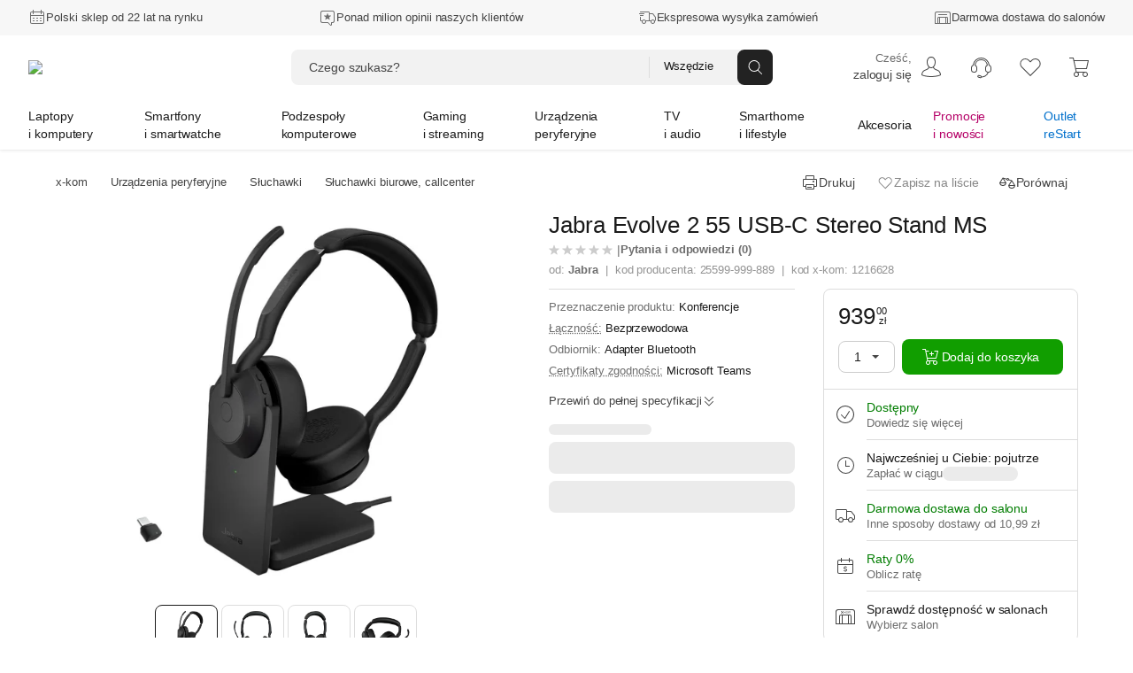

--- FILE ---
content_type: text/html; charset=utf-8
request_url: https://www.x-kom.pl/p/1216628-sluchawki-biurowe-callcenter-jabra-evolve-2-55-usb-c-stereo-stand-ms.html
body_size: 98572
content:

      <!doctype html>
      <html lang="pl" >
      <head>
         <meta charset="utf-8">
         <meta name="viewport" content="width=device-width, initial-scale=1" />
         <title data-rh="true">Jabra Evolve 2 55 USB-C Stereo Stand MS - Słuchawki biurowe, callcenter - najlepsze ceny, tysiące opinii w x-kom.pl</title>

          <script>
            window.__ENV = {};
            window.__ENV.APPINSIGHTS_CONNECTION_STRING_REACT = "b5d5a4e0-3afa-4710-a8c5-e1088195ec14";
            window.__ENV.APPINSIGHTS_REACT_SAMPLING = "5";
            window.__ENV.APPINSIGHTS_SSR_SAMPLING = "5";
            window.__ENV.TRACKING_SALESFORCE_MID = "515009049";
            window.__ENV.WHITELIST_PARAMS = "utm_source,utm_medium,utm_campaign,utm_id,utm_term,utm_content,gclid,fbclid,msclkid,partnerid,cid,eid,sm,_gl";
            window.__ENV.TRACKING_GTM_CONTAINER_ID = "GTM-PZ4BVZ";
            
            window.__ENV.WEBANKIETA_ENABLED = "true";
            window.__ENV.ZOWIE_WEB_MESSAGING_DEPLOYMENT_ID = "a3ecceb849134a15a1a2bb2064f8aab6";
            window.__ENV.MAINTENANCE_RETURN_HOUR = "8:00";
            window.__ENV.FEATURE_NEW_MAINTENANCE_PAGE = "true";
            
            window.__ENV.FEATURE_CHAT_MENU = "true";
            window.__ENV.TEST_AB_INSURANCES_VIEW_MODE = "Variant_A";
            
            window.__ENV.NEW_RMA_MAINTENANCE = "false";
            window.__ENV.NEW_RMA_MAINTENANCE_URL = "https://lp.x-kom.pl/a/maintenance/maintenance.html";
            
            window.__ENV.MOB_API_HOST = "mobileapi-direct.x-kom.pl";
            window.__ENV.MOB_API_KEY = "jfsTOgOL23CN2G8Y";
            window.__ENV.AI_API_KEY = "4311ce5060d89aeb89f0db05c511f0881937ff2e5b3d3cfbfa2f85e8bfc8104f7d25c0d5d953d86d628c7877fac30b3a9e5f7e27aef856736e187899354a19e5";
            window.__ENV.BASE_HOST_URL = "https://www.x-kom.pl";
            window.__ENV.ADDITIONAL_HOSTS = "https://assets.x-kom.pl";
            window.__ENV.RESOURCES_PUBLIC_PATH_BASE = "//assets.x-kom.pl";
            window.__ENV.FEATURE_SHIPPING_TRACKER_V2 = "true";
            window.__ENV.TIME_FOR_BOX_RESPONSE = "3000";
            
            window.__ENV.TEST_AB_PRODUCT_PAGE_COLLAPSIBLE_SECTIONS = "Variant_A";
            window.__ENV.TEST_AB_HIDE_RECOMMERCE_BADGE = "Variant_B";
            
            window.__INITIAL_STATE__ = window.__INITIAL_STATE__ || {}; window.__INITIAL_STATE__['app'] = {"globalStyleTheme":{"mode":"light","shop":"xkom","font":"instrument"},"globalParameters":{"shop_name":"x-kom","host_name":"https://www.x-kom.pl","contact_phone_number_hard_code":"34 377 00 00","service_phone_number_hard_code":"+ 48 34 377 00 30","email_address":"x-kom@x-kom.pl","service_email_address":"serwis@x-kom.pl","open_hours_working_day":"8:00 - 21:00","service_open_hours_working_day":"9 - 17","open_hours_weekend":"8:00 - 19:00","service_open_hours_saturday":"nieczynne","service_open_hours_sunday":"nieczynne","hide_mobile_app_alert":true,"filtering_enable_for_products_value":"0.7","features_with_products_count":"5","quiz_special_day":"0","instalment_minimum_value":"100","instalment_maximum_value":"10000","instalment_maximum_installment_count":"36","additional_cost_for_installment_per_month":"0.01","contact_phone_number":"34 377 00 69","ceneo_vs_opineo":"70","sales_department_id":"28","insurance_product_min_price":"200","basic_filter_count":"50","service_department_id":"26","insurance_icon_url":"https://www.x-kom.pl/assets/img/common/lock.svg","q&a_regulations_url":"https://xkom.me/RegulaminQA","environment":"prod","box_reset_hour":"00:00:00","interested_in_insurance_contact_email":"dodatkowaochrona@x-kom.pl","api.feature_promotion_mobile_disabled":"false","tradein_web_url":"https://www.x-kom.pl/lp/odkup","pricecomparer_export_from_new_views":"true","is_abandoned_baskets_integration_enabled":"true","api.hotshot_locked_payment_methods":"1;2;4","api.feature_promotion_web_disabled":"false","points_visibility_start_date":"2020-10-07 00:00:00","points_promotion_start_date":"2020-10-07 00:00:00","points_login_and_quiz_end_date":"2020-11-08 23:59:59","points_promotion_end_date":"2020-11-30 23:59:59","points_regulations":"https://lp.x-kom.pl/a/regulamin_konkursu-18_urodziny_w_aplikacji_xkom.pdf","supported_virtual_advisor_categories":"[{\"categoryId\": \"1590\", \"buttonCopy\":\"Znajdź idealny smartfon\"}, {\"categoryId\": \"159\", \"buttonCopy\":\"Znajdź idealny laptop\"}, {\"categoryId\": \"1117\", \"buttonCopy\":\"Znajdź idealny telewizor\"}]","esd_product_description_for_comparer":"- wyślemy Ci klucz, gdy dostaniemy płatność","grenke_leasing_minimum_value_netto":"1845.00","api.last_order.enabled":"true","api.additional_services_web.disabled":"false","delete_account_contact_email":"rodo@x-kom.pl","whatsapp_contact_number":"34 377 00 90","courier_same_day_weekend":"5","allowed_email_domains":"","allowed_email_addresses":"","web.checkout.save_and_load_form_data.disabled":"false","alior_installment_minimum_value":"300","alior_installment_maximum_value":"5000","erp_stock_synchronization_latency_minutes":"20","grenke_leasing_agreement_id":"OL07304296ALA82","api.additional_services_mobile.disabled":"false","api.search_corrections.enabled":"true","api.search_hints.enabled":"true","api.search_promotion.enabled":"true","chat_working_hours":"odpowiadamy 24/7","web.associated_basket_items.disabled":"false","only_freeshipmentmobile_mobile":"Darmowa dostawa w aplikacji do Paczkomatu od 99 zł","api.last_viewed_products.enabled":"true","box_regulations_url":"https://lp.x-kom.pl/a/regulaminy/regulamin_unbox.pdf","remote_department_disabled_product_description":"- szybka bezpieczna dostawa i możliwość zwrotu do 15 dni","inpost_weekend_start_xkom":"4-20","maximum_virtual_stock_value":"100000","days_to_remove_consent":"30","content_security_policy_report_uri":"https://prod-122.westeurope.logic.azure.com:443/workflows/01984d6e9c024329a7bc2f47040e07d6/triggers/manual/paths/invoke?api-version=2016-10-01&sp=%2Ftriggers%2Fmanual%2Frun&sv=1.0&sig=OiubQKbOWclL4hq_kKfYYmI4qgZ00SPNA0A8ttRtsTQ","is_box_activated":"false","box.enabled":"true","number_of_days_to_archive_baskets":"90","only_freeshipmentmobile_web":"W aplikacji masz darmową dostawę do Paczkomatu już od 99 zł","api.productAccuracyCoefficients.A":"{\"SellPerView\":1,\"Recency\":1,\"CorrectedAverageRate\":1}","shipment_default_product_description_for_comparer":" - szybka bezpieczna dostawa lub możliwość darmowego odbioru w 22 miastach","bank_payment_account":"25 1050 1142 1000 0090 6674 7867","is_booksy_enabled":"false","box.android_beta":"true","box.ios_beta":"true","shop_reply_author_format":"%s z x-komu","xfinance.max_unsupported_mobile_version":"1.79.0","is_whatsapp_enabled":"true","advisorAI":"15,1708,345,2495,175,315,1836","courier_same_day_intervals_xkom":"{\"CourierSameDayIntervals\":[{\"CutOffTimeStart\":\"00:01\",\"CutOffTimeEnd\":\"12:30\",\"DeliveryDateStart\":\"12:00\",\"DeliveryDateEnd\":\"20:00\"}]}","whatsapp_appstore_link":"itms-apps://apps.apple.com/pl/app/whatsapp-messenger/id310633997?l=pl","xfinance.enabled":"true","box.ios":"true","box.android":"true","content_security_policy":"default-src * 'unsafe-inline' 'unsafe-eval' data: blob:","homepage_widget_rotation_is_hotshot_on_top":"true","inpost_weekend_end_xkom":"5-20","api.productAccuracyCoefficients.B":"{\"SellPerView\":1,\"Recency\":13,\"CorrectedAverageRate\":355}"},"previousLocations":{"entries":[],"currentIndex":-1,"previousIndex":-1},"userAuth":{"isLogoutProcessing":false,"tokenUserData":{"Email":"","Name":"","Surname":""}},"apiErrorsHandler":{},"marketingSolutions":{"contentZones":{"ProductCardAccessories":{"header":"Rekomendowane akcesoria","subheader":"","buttoncopy":null,"products":[{"id":673502,"cid":"api09","eid":"pdp_pcacc"},{"id":1145831,"cid":"api09","eid":"pdp_pcacc"},{"id":669380,"cid":"api09","eid":"pdp_pcacc"},{"id":614454,"cid":"api09","eid":"pdp_pcacc"},{"id":69022,"cid":"api09","eid":"pdp_pcacc"},{"id":730014,"cid":"api09","eid":"pdp_pcacc"},{"id":148477,"cid":"api09","eid":"pdp_pcacc"},{"id":514738,"cid":"api09","eid":"pdp_pcacc"},{"id":514737,"cid":"api09","eid":"pdp_pcacc"},{"id":1361494,"cid":"api09","eid":"pdp_pcacc"},{"id":1138506,"cid":"api09","eid":"pdp_pcacc"},{"id":546062,"cid":"api09","eid":"pdp_pcacc"},{"id":313624,"cid":"api09","eid":"pdp_pcacc"}],"contentZoneBanners":null,"cid":"api09","eid":"pdp_pcacc","isLoadedOnServer":true,"sourceUrl":"/p/1216628","fetchingStatus":"FINISHED"},"OutOfStock":{"header":"Inne podobne produkty","subheader":"","buttoncopy":"","products":[],"contentZoneBanners":null,"isLoadedOnServer":true,"sourceUrl":"/p/1216628","fetchingStatus":"FINISHED"},"Chips":{"products":[],"contentZoneBanners":[],"isLoadedOnServer":true,"sourceUrl":"/p/1216628","fetchingStatus":"FINISHED"},"Badges":{"products":[],"contentZoneBanners":[],"isLoadedOnServer":true,"sourceUrl":"/p/1216628","fetchingStatus":"FINISHED"},"RecentlyViewed":{"fetchingStatus":"FINISHED"},"Newsletter":{"products":[],"contentZoneBanners":[{"bannerParameters":{"id":"20681","cid":"nl20681","eid":"ftr","header":"Newsletter","message":"Nie przegap żadnej promocji, zdobywaj dodatkowe rabaty.","ctaButtonLabel":"Zapisz się","desktopImage":"https://cdn.x-kom.pl/i/img/banners/normal,,fff0385f050d45a3ba06abc3ee59732c.png?filters=trim","mobileImage":"https://cdn.x-kom.pl/i/img/banners/normal,,758729a7784e42ceabe829d794df434b.png?filters=trim"}}],"isLoadedOnServer":true,"sourceUrl":"/p/1216628","fetchingStatus":"FINISHED"}},"fetchingStatus":"FINISHED"},"redirectData":{"fetchingStatus":"FINISHED"},"virtualAdvisor":{"session":{"id":"","categoryId":"","expirationDate":"","shouldRestoreSession":true},"questions":{"currentQuestionNumber":0,"questionsList":{}},"products":{"recommendedProducts":[],"recommendedProductsDetails":{"isFetching":false,"products":[]},"shouldShowMoreProducts":false},"isLoading":false,"error":{"hasBaseError":false,"hasStartSessionError":false,"isErrorLayoutEnabled":false,"hasSessionExpiredError":false},"layout":"Category"},"categories":{"Root":{"id":"","childrenIds":["Group2","Group4","Group5","Group7","Group6","Group8","Group64","Group12"],"categoryType":"Root","name":"x-kom","banners":null},"Group2":{"id":"2","parentId":"Root","childrenIds":["Category159","Category2158","Category3524","Category175","Category3041","Category4256","Category1663","Category3309","Category49","Category161","Category1033","Category172","Category1173","Category4367"],"categoryType":"Group","name":"Laptopy i komputery","photo":{"url":"https://cdn.x-kom.pl/i/assets/img/common/groups/default/large,,laptop_desktop.png","thumbnailUrl":"https://cdn.x-kom.pl/i/assets/img/common/groups/default/small,,laptop_desktop.png"},"banners":[{"id":"25121","title":"Dell 15 i5-1334U/32GB/1TB/Win11P","subtitle":"","description":"Dell 15 i5-1334U/32GB/1TB/Win11P","photo":{"url":"https://cdn.x-kom.pl/i/img/banners/normal,,6b0439479cba443a95870ab3bd8eac90.png?filters=trim","thumbnailUrl":"https://cdn.x-kom.pl/i/img/banners/medium,,6b0439479cba443a95870ab3bd8eac90.png?filters=trim","urlTemplate":"https://cdn.x-kom.pl/i/img/banners/{SIZE},,6b0439479cba443a95870ab3bd8eac90.png?filters=trim"},"url":"https://www.x-kom.pl/p/1472586-laptop-15-16-dell-15-i5-1334u-32gb-1tb-win11p.html","htmlCode":null,"bannerType":"navigation_bar_web","layoutName":"LinkBanner","positionName":"navigation_bar_web","priority":1,"variables":[{"name":"image","type":"image","value":"6b0439479cba443a95870ab3bd8eac90.png","photo":{"url":"https://cdn.x-kom.pl/i/img/banners/normal,,6b0439479cba443a95870ab3bd8eac90.png?filters=trim","thumbnailUrl":"https://cdn.x-kom.pl/i/img/banners/medium,,6b0439479cba443a95870ab3bd8eac90.png?filters=trim","urlTemplate":"https://cdn.x-kom.pl/i/img/banners/{SIZE},,6b0439479cba443a95870ab3bd8eac90.png?filters=trim"}},{"name":"link","type":"text","value":"https://www.x-kom.pl/p/1472586-laptop-15-16-dell-15-i5-1334u-32gb-1tb-win11p.html","photo":null},{"name":"title","type":"text","value":"Dell 15 i5-1334U/32GB/1TB/Win11P","photo":null}],"conditions":"group[2]"}]},"Group4":{"id":"4","parentId":"Root","childrenIds":["Category1590","Category1663","Category1924","Category2519","Category3464","Category3465","Category979","Category2748","Category1592","Category2287","Category133"],"categoryType":"Group","name":"Smartfony i smartwatche","photo":{"url":"https://cdn.x-kom.pl/i/assets/img/common/groups/default/large,,smartphone_smartwatch.png","thumbnailUrl":"https://cdn.x-kom.pl/i/assets/img/common/groups/default/small,,smartphone_smartwatch.png"},"banners":[{"id":"25122","title":"Motorola Signature 5G 16/512GB Carbon 165Hz","subtitle":"","description":"Motorola Signature 5G 16/512GB Carbon 165Hz","photo":{"url":"https://cdn.x-kom.pl/i/img/banners/normal,,5ee7626e89464063a4111588910ba010.png?filters=trim","thumbnailUrl":"https://cdn.x-kom.pl/i/img/banners/medium,,5ee7626e89464063a4111588910ba010.png?filters=trim","urlTemplate":"https://cdn.x-kom.pl/i/img/banners/{SIZE},,5ee7626e89464063a4111588910ba010.png?filters=trim"},"url":"https://www.x-kom.pl/p/1481130-smartfon-telefon-motorola-signature-5g-16-512gb-carbon-165hz.html","htmlCode":null,"bannerType":"navigation_bar_web","layoutName":"LinkBanner","positionName":"navigation_bar_web","priority":1,"variables":[{"name":"image","type":"image","value":"5ee7626e89464063a4111588910ba010.png","photo":{"url":"https://cdn.x-kom.pl/i/img/banners/normal,,5ee7626e89464063a4111588910ba010.png?filters=trim","thumbnailUrl":"https://cdn.x-kom.pl/i/img/banners/medium,,5ee7626e89464063a4111588910ba010.png?filters=trim","urlTemplate":"https://cdn.x-kom.pl/i/img/banners/{SIZE},,5ee7626e89464063a4111588910ba010.png?filters=trim"}},{"name":"link","type":"text","value":"https://www.x-kom.pl/p/1481130-smartfon-telefon-motorola-signature-5g-16-512gb-carbon-165hz.html","photo":null},{"name":"title","type":"text","value":"Motorola Signature 5G 16/512GB Carbon 165Hz","photo":null}],"conditions":"group[4]"}]},"Group5":{"id":"5","parentId":"Root","childrenIds":["Category4128","Category89","Category345","Category11","Category14","Category388","Category28","Category2493","Category2599","Category7","Category397","Category2665","Category455","Category1461","Category2887","Category396","Category2667"],"categoryType":"Group","name":"Podzespoły komputerowe","photo":{"url":"https://cdn.x-kom.pl/i/assets/img/common/groups/default/large,,hdd.png","thumbnailUrl":"https://cdn.x-kom.pl/i/assets/img/common/groups/default/small,,hdd.png"},"banners":[{"id":"25123","title":"ASUS TUF GAMING B850-E WIFI","subtitle":"","description":"ASUS TUF GAMING B850-E WIFI","photo":{"url":"https://cdn.x-kom.pl/i/img/banners/normal,,53720907e7064503b010c3708d2623a5.png?filters=trim","thumbnailUrl":"https://cdn.x-kom.pl/i/img/banners/medium,,53720907e7064503b010c3708d2623a5.png?filters=trim","urlTemplate":"https://cdn.x-kom.pl/i/img/banners/{SIZE},,53720907e7064503b010c3708d2623a5.png?filters=trim"},"url":"https://www.x-kom.pl/p/1356370-plyta-glowna-socket-am5-asus-tuf-gaming-b850-e-wifi.html","htmlCode":null,"bannerType":"navigation_bar_web","layoutName":"LinkBanner","positionName":"navigation_bar_web","priority":1,"variables":[{"name":"image","type":"image","value":"53720907e7064503b010c3708d2623a5.png","photo":{"url":"https://cdn.x-kom.pl/i/img/banners/normal,,53720907e7064503b010c3708d2623a5.png?filters=trim","thumbnailUrl":"https://cdn.x-kom.pl/i/img/banners/medium,,53720907e7064503b010c3708d2623a5.png?filters=trim","urlTemplate":"https://cdn.x-kom.pl/i/img/banners/{SIZE},,53720907e7064503b010c3708d2623a5.png?filters=trim"}},{"name":"link","type":"text","value":"https://www.x-kom.pl/p/1356370-plyta-glowna-socket-am5-asus-tuf-gaming-b850-e-wifi.html","photo":null},{"name":"title","type":"text","value":"ASUS TUF GAMING B850-E WIFI","photo":null}],"conditions":"group[5]"}]},"Group7":{"id":"7","parentId":"Root","childrenIds":["Category2382","Category2370","Category2372","Category2371","Category2384","Category2380","Category2381","Category3466","Category392","Category2652","Category2438","Category2518","Category3356","Category1163","Category3030","Category2385","Category3590","Category3591","Category3316","Category2934","Category2073"],"categoryType":"Group","name":"Gaming i streaming","photo":{"url":"https://cdn.x-kom.pl/i/assets/img/common/groups/default/large,,gamepad.png","thumbnailUrl":"https://cdn.x-kom.pl/i/assets/img/common/groups/default/small,,gamepad.png"},"banners":[{"id":"25124","title":"HP OMEN 16 i9-14900HX/24GB/1TB RTX5060 240Hz","subtitle":"","description":"HP OMEN 16 i9-14900HX/24GB/1TB RTX5060 240Hz","photo":{"url":"https://cdn.x-kom.pl/i/img/banners/normal,,d8b1c1bb63194b9c9690f7d126a9a65b.png?filters=trim","thumbnailUrl":"https://cdn.x-kom.pl/i/img/banners/medium,,d8b1c1bb63194b9c9690f7d126a9a65b.png?filters=trim","urlTemplate":"https://cdn.x-kom.pl/i/img/banners/{SIZE},,d8b1c1bb63194b9c9690f7d126a9a65b.png?filters=trim"},"url":"https://www.x-kom.pl/p/1475412-laptop-15-16-hp-omen-16-i9-14900hx-24gb-1tb-rtx5060-240hz.html","htmlCode":null,"bannerType":"navigation_bar_web","layoutName":"LinkBanner","positionName":"navigation_bar_web","priority":1,"variables":[{"name":"image","type":"image","value":"d8b1c1bb63194b9c9690f7d126a9a65b.png","photo":{"url":"https://cdn.x-kom.pl/i/img/banners/normal,,d8b1c1bb63194b9c9690f7d126a9a65b.png?filters=trim","thumbnailUrl":"https://cdn.x-kom.pl/i/img/banners/medium,,d8b1c1bb63194b9c9690f7d126a9a65b.png?filters=trim","urlTemplate":"https://cdn.x-kom.pl/i/img/banners/{SIZE},,d8b1c1bb63194b9c9690f7d126a9a65b.png?filters=trim"}},{"name":"link","type":"text","value":"https://www.x-kom.pl/p/1475412-laptop-15-16-hp-omen-16-i9-14900hx-24gb-1tb-rtx5060-240hz.html","photo":null},{"name":"title","type":"text","value":"HP OMEN 16 i9-14900HX/24GB/1TB RTX5060 240Hz","photo":null}],"conditions":"group[7]"}]},"Group6":{"id":"6","parentId":"Root","childrenIds":["Category15","Category6","Category4051","Category421","Category31","Category32","Category1215","Category33","Category3093","Category297","Category375","Category2745","Category2537","Category2089","Category23","Category109","Category3624","Category2567","Category1387","Category2086","Category3523"],"categoryType":"Group","name":"Urządzenia peryferyjne","photo":{"url":"https://cdn.x-kom.pl/i/assets/img/common/groups/default/large,,printer.png","thumbnailUrl":"https://cdn.x-kom.pl/i/assets/img/common/groups/default/small,,printer.png"},"banners":[{"id":"25125","title":"Acer Predator X27UF5bmiippruzx","subtitle":"","description":"Acer Predator X27UF5bmiippruzx","photo":{"url":"https://cdn.x-kom.pl/i/img/banners/normal,,c429945067764916a318557c371ff308.png?filters=trim","thumbnailUrl":"https://cdn.x-kom.pl/i/img/banners/medium,,c429945067764916a318557c371ff308.png?filters=trim","urlTemplate":"https://cdn.x-kom.pl/i/img/banners/{SIZE},,c429945067764916a318557c371ff308.png?filters=trim"},"url":"https://www.x-kom.pl/p/1352458-monitor-led-27-265-284-acer-predator-x27uf5bmiippruzx.html","htmlCode":null,"bannerType":"navigation_bar_web","layoutName":"LinkBanner","positionName":"navigation_bar_web","priority":1,"variables":[{"name":"image","type":"image","value":"c429945067764916a318557c371ff308.png","photo":{"url":"https://cdn.x-kom.pl/i/img/banners/normal,,c429945067764916a318557c371ff308.png?filters=trim","thumbnailUrl":"https://cdn.x-kom.pl/i/img/banners/medium,,c429945067764916a318557c371ff308.png?filters=trim","urlTemplate":"https://cdn.x-kom.pl/i/img/banners/{SIZE},,c429945067764916a318557c371ff308.png?filters=trim"}},{"name":"link","type":"text","value":"https://www.x-kom.pl/p/1352458-monitor-led-27-265-284-acer-predator-x27uf5bmiippruzx.html","photo":null},{"name":"title","type":"text","value":"Acer Predator X27UF5bmiippruzx","photo":null}],"conditions":"group[6]"}]},"Group8":{"id":"8","parentId":"Root","childrenIds":["Category1117","Category3442","Category1879","Category375","Category2636","Category2948","Category33","Category1215","Category3093","Category1425","Category1885","Category7","Category2642","Category2528","Category2671","Category3478","Category4244"],"categoryType":"Group","name":"TV i audio","photo":{"url":"https://cdn.x-kom.pl/i/assets/img/common/groups/default/large,,tv.png","thumbnailUrl":"https://cdn.x-kom.pl/i/assets/img/common/groups/default/small,,tv.png"},"banners":[{"id":"25126","title":"Hisense 55E8Q","subtitle":"","description":"Hisense 55E8Q","photo":{"url":"https://cdn.x-kom.pl/i/img/banners/normal,,239f7dc7b69846fa89219353c8eab9bf.png?filters=trim","thumbnailUrl":"https://cdn.x-kom.pl/i/img/banners/medium,,239f7dc7b69846fa89219353c8eab9bf.png?filters=trim","urlTemplate":"https://cdn.x-kom.pl/i/img/banners/{SIZE},,239f7dc7b69846fa89219353c8eab9bf.png?filters=trim"},"url":"https://www.x-kom.pl/p/1338867-telewizor-55-59-hisense-55e8q-55-mini-led-144-hz-4k-dolby-vison-atmos.html","htmlCode":null,"bannerType":"navigation_bar_web","layoutName":"LinkBanner","positionName":"navigation_bar_web","priority":1,"variables":[{"name":"image","type":"image","value":"239f7dc7b69846fa89219353c8eab9bf.png","photo":{"url":"https://cdn.x-kom.pl/i/img/banners/normal,,239f7dc7b69846fa89219353c8eab9bf.png?filters=trim","thumbnailUrl":"https://cdn.x-kom.pl/i/img/banners/medium,,239f7dc7b69846fa89219353c8eab9bf.png?filters=trim","urlTemplate":"https://cdn.x-kom.pl/i/img/banners/{SIZE},,239f7dc7b69846fa89219353c8eab9bf.png?filters=trim"}},{"name":"link","type":"text","value":"https://www.x-kom.pl/p/1338867-telewizor-55-59-hisense-55e8q-55-mini-led-144-hz-4k-dolby-vison-atmos.html","photo":null},{"name":"title","type":"text","value":"Hisense 55E8Q","photo":null}],"conditions":"group[8]"}]},"Group64":{"id":"64","parentId":"Root","childrenIds":["Category4369","Category2406","Category4115","Category2073","Category2587","Category3027","Category3028","Category3084","Category1506","Category156","Category1936","Category3026","Category3300","Category4116","Category3467","Category408","Category1937","Category2581","Category2488","Category1930","Category3117","Category3173","Category2384","Category2652","Category1163","Category3030","Category3451","Category1185","Category4103","Category4118","Category1786","Category4247"],"categoryType":"Group","name":"Smarthome i lifestyle","photo":{"url":"https://cdn.x-kom.pl/i/assets/img/common/groups/default/large,,smarthome.png","thumbnailUrl":"https://cdn.x-kom.pl/i/assets/img/common/groups/default/small,,smarthome.png"},"banners":[{"id":"25127","title":"APC Back-UPS Pro Gaming","subtitle":"","description":"APC Back-UPS Pro Gaming","photo":{"url":"https://cdn.x-kom.pl/i/img/banners/normal,,2bab7178e61d4c0bb2ae3d4e2e2a3573.png?filters=trim","thumbnailUrl":"https://cdn.x-kom.pl/i/img/banners/medium,,2bab7178e61d4c0bb2ae3d4e2e2a3573.png?filters=trim","urlTemplate":"https://cdn.x-kom.pl/i/img/banners/{SIZE},,2bab7178e61d4c0bb2ae3d4e2e2a3573.png?filters=trim"},"url":"https://www.x-kom.pl/p/1232723-zasilacz-awaryjny-ups-apc-back-ups-pro-gaming-2200va-1320w-4x-schuko-2xiec-rgb.html","htmlCode":null,"bannerType":"navigation_bar_web","layoutName":"LinkBanner","positionName":"navigation_bar_web","priority":1,"variables":[{"name":"image","type":"image","value":"2bab7178e61d4c0bb2ae3d4e2e2a3573.png","photo":{"url":"https://cdn.x-kom.pl/i/img/banners/normal,,2bab7178e61d4c0bb2ae3d4e2e2a3573.png?filters=trim","thumbnailUrl":"https://cdn.x-kom.pl/i/img/banners/medium,,2bab7178e61d4c0bb2ae3d4e2e2a3573.png?filters=trim","urlTemplate":"https://cdn.x-kom.pl/i/img/banners/{SIZE},,2bab7178e61d4c0bb2ae3d4e2e2a3573.png?filters=trim"}},{"name":"link","type":"text","value":"https://www.x-kom.pl/p/1232723-zasilacz-awaryjny-ups-apc-back-ups-pro-gaming-2200va-1320w-4x-schuko-2xiec-rgb.html","photo":null},{"name":"title","type":"text","value":"APC Back-UPS Pro Gaming","photo":null}],"conditions":"group[64]"}]},"Group12":{"id":"12","parentId":"Root","childrenIds":["Category46","Category2464","Category100","Category1215","Category31","Category32","Category1033","Category161","Category1592","Category439","Category583","Category7","Category39","Category33","Category3341","Category2587","Category2745","Category48","Category396","Category2567","Category3443","Category2987","Category2737","Category2287","Category408","Category2086","Category2528","Category2518","Category2671","Category2779","Category3375","Category2345","Category3523","Category133"],"categoryType":"Group","name":"Akcesoria","photo":{"url":"https://cdn.x-kom.pl/i/assets/img/common/groups/default/large,,wire.png","thumbnailUrl":"https://cdn.x-kom.pl/i/assets/img/common/groups/default/small,,wire.png"},"banners":[{"id":"25128","title":"Redragon M918 K1NG PRO MAX","subtitle":"","description":"Redragon M918 K1NG PRO MAX","photo":{"url":"https://cdn.x-kom.pl/i/img/banners/normal,,cec7588709c04622a096c5412b498c11.png?filters=trim","thumbnailUrl":"https://cdn.x-kom.pl/i/img/banners/medium,,cec7588709c04622a096c5412b498c11.png?filters=trim","urlTemplate":"https://cdn.x-kom.pl/i/img/banners/{SIZE},,cec7588709c04622a096c5412b498c11.png?filters=trim"},"url":"https://www.x-kom.pl/p/1306698-myszka-bezprzewodowa-redragon-m918-k1ng-pro-max.html","htmlCode":null,"bannerType":"navigation_bar_web","layoutName":"LinkBanner","positionName":"navigation_bar_web","priority":1,"variables":[{"name":"image","type":"image","value":"cec7588709c04622a096c5412b498c11.png","photo":{"url":"https://cdn.x-kom.pl/i/img/banners/normal,,cec7588709c04622a096c5412b498c11.png?filters=trim","thumbnailUrl":"https://cdn.x-kom.pl/i/img/banners/medium,,cec7588709c04622a096c5412b498c11.png?filters=trim","urlTemplate":"https://cdn.x-kom.pl/i/img/banners/{SIZE},,cec7588709c04622a096c5412b498c11.png?filters=trim"}},{"name":"link","type":"text","value":"https://www.x-kom.pl/p/1306698-myszka-bezprzewodowa-redragon-m918-k1ng-pro-max.html","photo":null},{"name":"title","type":"text","value":"Redragon M918 K1NG PRO MAX","photo":null}],"conditions":"group[12]"}]},"Category46":{"id":"46","parentId":"Group12","childrenIds":["Category271","Category266","Category1781","Category1783","Category1782","Category2037","Category2082","Category1712","Category265","Category1518","Category2081","Category275","Category269","Category1520","Category270","Category3518","Category3325"],"categoryType":"Category","name":{"singular":"Kabel i przejściówka","plural":"Kable i przejściówki"},"photo":{"url":"https://cdn.x-kom.pl/i/img/category/large,,cat_2021-12-15_13_24_8_726.jpg","thumbnailUrl":"https://cdn.x-kom.pl/i/img/category/small,,cat_2021-12-15_13_24_8_726.jpg"},"productsCount":1493,"canUseGroupByAlternatives":false},"Category2382":{"id":"2382","parentId":"Group7","childrenIds":[],"categoryType":"Category","name":{"singular":"Laptop do gier","plural":"Laptopy do gier"},"photo":{"url":"https://cdn.x-kom.pl/i/img/category/large,,cat_2016-10-11_8_44_38_393.png","thumbnailUrl":"https://cdn.x-kom.pl/i/img/category/small,,cat_2016-10-11_8_44_38_393.png"},"productsCount":2255,"canUseGroupByAlternatives":false},"Category15":{"id":"15","parentId":"Group6","childrenIds":["Category1295","Category1291","Category1087","Category79"],"categoryType":"Category","name":{"singular":"Monitor","plural":"Monitory"},"photo":{"url":"https://cdn.x-kom.pl/i/img/category/large,,cat_2017-03-28_13_38_58_263.png","thumbnailUrl":"https://cdn.x-kom.pl/i/img/category/small,,cat_2017-03-28_13_38_58_263.png"},"productsCount":1863,"canUseGroupByAlternatives":false},"Category4128":{"id":"4128","parentId":"Group5","childrenIds":[],"categoryType":"Category","name":{"singular":"Polecany zestaw komputerowy","plural":"Polecane zestawy komputerowe"},"photo":{"url":"https://cdn.x-kom.pl/i/img/category/large,,cat_11.07.2024_14_18_42_51.jpg","thumbnailUrl":"https://cdn.x-kom.pl/i/img/category/small,,cat_11.07.2024_14_18_42_51.jpg"},"productsCount":16,"canUseGroupByAlternatives":false},"Category89":{"id":"89","parentId":"Group5","childrenIds":["Category1779","Category1580","Category3341","Category439","Category2601","Category2088","Category2892"],"categoryType":"Category","name":{"singular":"Dysk twardy/sieciowy","plural":"Dyski twarde HDD i SSD"},"photo":{"url":"https://cdn.x-kom.pl/i/img/category/large,,cat_2016-10-11_13_56_40_909.png","thumbnailUrl":"https://cdn.x-kom.pl/i/img/category/small,,cat_2016-10-11_13_56_40_909.png"},"productsCount":1219,"canUseGroupByAlternatives":false},"Category2370":{"id":"2370","parentId":"Group7","childrenIds":[],"categoryType":"Category","name":{"singular":"Komputer do gier","plural":"Komputery do gier"},"photo":{"url":"https://cdn.x-kom.pl/i/img/category/large,,cat_12.06.2024_8_56_14_979.png","thumbnailUrl":"https://cdn.x-kom.pl/i/img/category/small,,cat_12.06.2024_8_56_14_979.png"},"productsCount":252,"canUseGroupByAlternatives":false},"Category1590":{"id":"1590","parentId":"Group4","childrenIds":[],"categoryType":"Category","name":{"singular":"Smartfon / Telefon","plural":"Smartfony i telefony"},"photo":{"url":"https://cdn.x-kom.pl/i/img/category/large,,cat_20.01.2026_14_37_50_443.png","thumbnailUrl":"https://cdn.x-kom.pl/i/img/category/small,,cat_20.01.2026_14_37_50_443.png"},"productsCount":772,"canUseGroupByAlternatives":true},"Category2464":{"id":"2464","parentId":"Group12","childrenIds":["Category1837","Category2301","Category34","Category48","Category2466","Category1037","Category2467","Category2927","Category3322","Category1197","Category2538","Category2756","Category3472","Category3473","Category4081","Category4082","Category3295","Category4111"],"categoryType":"Category","name":{"singular":"Zasilanie","plural":"Zasilanie"},"photo":{"url":"https://cdn.x-kom.pl/i/img/category/large,,cat_02.10.2023_15_20_24_683.png","thumbnailUrl":"https://cdn.x-kom.pl/i/img/category/small,,cat_02.10.2023_15_20_24_683.png"},"productsCount":2563,"canUseGroupByAlternatives":false},"Category6":{"id":"6","parentId":"Group6","childrenIds":["Category410","Category43","Category41","Category2511","Category459","Category1544","Category1484"],"categoryType":"Category","name":{"singular":"Drukarka","plural":"Drukarki"},"photo":{"url":"https://cdn.x-kom.pl/i/img/category/large,,cat_2016-10-11_12_8_40_151.png","thumbnailUrl":"https://cdn.x-kom.pl/i/img/category/small,,cat_2016-10-11_12_8_40_151.png"},"productsCount":249,"canUseGroupByAlternatives":false},"Category345":{"id":"345","parentId":"Group5","childrenIds":["Category346","Category22","Category3653"],"categoryType":"Category","name":{"singular":"Karta graficzna","plural":"Karty graficzne"},"photo":{"url":"https://cdn.x-kom.pl/i/img/category/large,,cat_10.01.2024_12_34_26_311.jpg","thumbnailUrl":"https://cdn.x-kom.pl/i/img/category/small,,cat_10.01.2024_12_34_26_311.jpg"},"productsCount":424,"canUseGroupByAlternatives":false},"Category100":{"id":"100","parentId":"Group12","childrenIds":["Category315","Category979","Category310","Category314","Category499","Category2548","Category2517","Category3450","Category1285","Category101","Category223","Category169","Category106","Category3630"],"categoryType":"Category","name":{"singular":"Nośnik danych","plural":"Nośniki danych"},"photo":{"url":"https://cdn.x-kom.pl/i/img/category/large,,cat_2021-12-15_13_26_27_377.jpg","thumbnailUrl":"https://cdn.x-kom.pl/i/img/category/small,,cat_2021-12-15_13_26_27_377.jpg"},"productsCount":829,"canUseGroupByAlternatives":false},"Category2372":{"id":"2372","parentId":"Group7","childrenIds":["Category2374","Category2376","Category2373","Category2375","Category2379","Category2377","Category2378","Category2396"],"categoryType":"Category","name":{"singular":"Podzespół do gier","plural":"Podzespoły do gier"},"photo":{"url":"https://cdn.x-kom.pl/i/img/category/large,,cat_2016-10-11_8_48_22_181.png","thumbnailUrl":"https://cdn.x-kom.pl/i/img/category/small,,cat_2016-10-11_8_48_22_181.png"},"productsCount":2156,"canUseGroupByAlternatives":false},"Category159":{"id":"159","parentId":"Group2","childrenIds":["Category1530","Category1522","Category2980","Category1329","Category2158","Category3524"],"categoryType":"Category","name":{"singular":"Laptop/Notebook/Ultrabook","plural":"Laptopy/Notebooki/Ultrabooki"},"photo":{"url":"https://cdn.x-kom.pl/i/img/category/large,,cat_2022-04-05_13_46_0_161.png","thumbnailUrl":"https://cdn.x-kom.pl/i/img/category/small,,cat_2022-04-05_13_46_0_161.png"},"productsCount":3772,"canUseGroupByAlternatives":false},"Category2371":{"id":"2371","parentId":"Group7","childrenIds":[],"categoryType":"Category","name":{"singular":"Monitor dla gracza","plural":"Monitory dla graczy"},"photo":{"url":"https://cdn.x-kom.pl/i/img/category/large,,cat_2016-10-11_9_38_37_262.png","thumbnailUrl":"https://cdn.x-kom.pl/i/img/category/small,,cat_2016-10-11_9_38_37_262.png"},"productsCount":874,"canUseGroupByAlternatives":false},"Category4369":{"id":"4369","parentId":"Group64","childrenIds":["Category4370","Category4371"],"categoryType":"Category","name":{"singular":"Robot AI","plural":"Roboty AI"},"photo":{"url":"https://cdn.x-kom.pl/i/img/category/large,,cat_25.11.2025_8_19_37_70.png","thumbnailUrl":"https://cdn.x-kom.pl/i/img/category/small,,cat_25.11.2025_8_19_37_70.png"},"productsCount":26,"canUseGroupByAlternatives":false},"Category4051":{"id":"4051","parentId":"Group6","childrenIds":["Category1778","Category419","Category418"],"categoryType":"Category","name":{"singular":"Drukarka ze skanerem","plural":"Drukarki ze skanerem"},"photo":{"url":"https://cdn.x-kom.pl/i/img/category/large,,cat_18.05.2023_11_58_8_378.jpg","thumbnailUrl":"https://cdn.x-kom.pl/i/img/category/small,,cat_18.05.2023_11_58_8_378.jpg"},"productsCount":280,"canUseGroupByAlternatives":false},"Category2406":{"id":"2406","parentId":"Group64","childrenIds":["Category2414","Category3003","Category2413","Category2953","Category2412","Category2662","Category2508","Category4035","Category3311","Category4034","Category1786","Category2960","Category2644","Category3655","Category1822","Category2952","Category3451","Category2411","Category3006","Category3007","Category2655","Category2407","Category3038","Category3037","Category2590","Category2408","Category3446","Category3447","Category3458","Category3477","Category4112","Category4125","Category3460"],"categoryType":"Category","name":{"singular":"Inteligentny dom","plural":"Inteligentny dom"},"photo":{"url":"https://cdn.x-kom.pl/i/img/category/large,,cat_2020-02-17_16_5_19_580.png","thumbnailUrl":"https://cdn.x-kom.pl/i/img/category/small,,cat_2020-02-17_16_5_19_580.png"},"productsCount":2140,"canUseGroupByAlternatives":false},"Category2384":{"id":"2384","parentId":"Group64","childrenIds":["Category2572","Category2571","Category2573","Category2574","Category3001","Category4048"],"categoryType":"Category","name":{"singular":"Konsola","plural":"Konsole"},"photo":{"url":"https://cdn.x-kom.pl/i/img/category/large,,cat_20.05.2024_10_50_6_279.jpg","thumbnailUrl":"https://cdn.x-kom.pl/i/img/category/small,,cat_20.05.2024_10_50_6_279.jpg"},"productsCount":201,"canUseGroupByAlternatives":false},"Category1215":{"id":"1215","parentId":"Group8","childrenIds":["Category2495","Category112","Category2748","Category2496","Category2497","Category2499","Category2498","Category3326","Category1838","Category2975"],"categoryType":"Category","name":{"singular":"Słuchawki","plural":"Słuchawki"},"photo":{"url":"https://cdn.x-kom.pl/i/img/category/large,,cat_2021-12-15_13_59_31_685.jpg","thumbnailUrl":"https://cdn.x-kom.pl/i/img/category/small,,cat_2021-12-15_13_59_31_685.jpg"},"productsCount":2157,"canUseGroupByAlternatives":false},"Category1663":{"id":"1663","parentId":"Group2","childrenIds":["Category3476","Category1926","Category1669","Category1719","Category1668","Category1695"],"categoryType":"Category","name":{"singular":"Tablet","plural":"Tablety"},"photo":{"url":"https://cdn.x-kom.pl/i/img/category/large,,cat_20.01.2026_13_28_48_948.png","thumbnailUrl":"https://cdn.x-kom.pl/i/img/category/small,,cat_20.01.2026_13_28_48_948.png"},"productsCount":342,"canUseGroupByAlternatives":false},"Category1117":{"id":"1117","parentId":"Group8","childrenIds":["Category4055","Category3401","Category3033","Category1645","Category2482","Category2481","Category2480","Category2479"],"categoryType":"Category","name":{"singular":"Telewizor","plural":"Telewizory"},"photo":{"url":"https://cdn.x-kom.pl/i/img/category/large,,cat_2016-10-10_12_6_53_950.png","thumbnailUrl":"https://cdn.x-kom.pl/i/img/category/small,,cat_2016-10-10_12_6_53_950.png"},"productsCount":437,"canUseGroupByAlternatives":false},"Category1924":{"id":"1924","parentId":"Group4","childrenIds":["Category2435","Category3008","Category2937","Category2521","Category2288","Category2290","Category2436","Category2563","Category3017","Category2576","Category2952","Category3379","Category4057","Category4058","Category4113"],"categoryType":"Category","name":{"singular":"Inteligentne zegarki","plural":"Inteligentne zegarki"},"photo":{"url":"https://cdn.x-kom.pl/i/img/category/large,,cat_20.01.2026_14_47_46_777.png","thumbnailUrl":"https://cdn.x-kom.pl/i/img/category/small,,cat_20.01.2026_14_47_46_777.png"},"productsCount":1375,"canUseGroupByAlternatives":false},"Category4115":{"id":"4115","parentId":"Group64","childrenIds":["Category2411","Category3007","Category2590","Category3006"],"categoryType":"Category","name":{"singular":"Inteligentne_oświetlenie","plural":"Inteligentne oświetlenie"},"photo":{"url":"https://cdn.x-kom.pl/i/img/category/large,,cat_20.05.2024_9_48_39_76.jpg","thumbnailUrl":"https://cdn.x-kom.pl/i/img/category/small,,cat_20.05.2024_9_48_39_76.jpg"},"productsCount":726,"canUseGroupByAlternatives":false},"Category31":{"id":"31","parentId":"Group6","childrenIds":["Category385","Category383","Category2293","Category2780","Category3090","Category3374","Category2781"],"categoryType":"Category","name":{"singular":"Myszka","plural":"Myszki"},"photo":{"url":"https://cdn.x-kom.pl/i/img/category/large,,cat_2021-12-15_13_38_26_495.jpg","thumbnailUrl":"https://cdn.x-kom.pl/i/img/category/small,,cat_2021-12-15_13_38_26_495.jpg"},"productsCount":835,"canUseGroupByAlternatives":false},"Category2380":{"id":"2380","parentId":"Group7","childrenIds":["Category2387","Category2993","Category2389","Category2388"],"categoryType":"Category","name":{"singular":"Myszka/klawiatura dla gracza","plural":"Myszki i klawiatury dla graczy"},"photo":{"url":"https://cdn.x-kom.pl/i/img/category/large,,cat_2019-05-22_12_23_48_808.png","thumbnailUrl":"https://cdn.x-kom.pl/i/img/category/small,,cat_2019-05-22_12_23_48_808.png"},"productsCount":1508,"canUseGroupByAlternatives":false},"Category11":{"id":"11","parentId":"Group5","childrenIds":["Category2594","Category2249","Category1828","Category1908","Category1910","Category2072","Category3000","Category2999","Category2998","Category2997","Category2554","Category4137","Category4138","Category4139"],"categoryType":"Category","name":{"singular":"Procesor","plural":"Procesory"},"photo":{"url":"https://cdn.x-kom.pl/i/img/category/large,,cat_09.01.2024_9_4_49_811.png","thumbnailUrl":"https://cdn.x-kom.pl/i/img/category/small,,cat_09.01.2024_9_4_49_811.png"},"productsCount":186,"canUseGroupByAlternatives":false},"Category3442":{"id":"3442","parentId":"Group8","childrenIds":[],"categoryType":"Category","name":{"singular":"Soundbar","plural":"Soundbary"},"photo":{"url":"https://cdn.x-kom.pl/i/img/category/large,,cat_2021-08-31_11_13_32_339.png","thumbnailUrl":"https://cdn.x-kom.pl/i/img/category/small,,cat_2021-08-31_11_13_32_339.png"},"productsCount":88,"canUseGroupByAlternatives":false},"Category421":{"id":"421","parentId":"Group6","childrenIds":["Category495","Category425","Category456","Category2535","Category1647","Category2088","Category1690","Category455","Category2326","Category3038","Category1119","Category2074","Category1005","Category1007","Category2280","Category2892","Category2891","Category431","Category513","Category2895","Category1510"],"categoryType":"Category","name":{"singular":"Urządzenie sieciowe","plural":"Urządzenia sieciowe"},"photo":{"url":"https://cdn.x-kom.pl/i/img/category/large,,cat_2016-10-11_10_59_24_9.png","thumbnailUrl":"https://cdn.x-kom.pl/i/img/category/small,,cat_2016-10-11_10_59_24_9.png"},"productsCount":2186,"canUseGroupByAlternatives":false},"Category2381":{"id":"2381","parentId":"Group7","childrenIds":["Category2499","Category2390","Category2392"],"categoryType":"Category","name":{"singular":"Audio dla gracza","plural":"Audio dla graczy"},"photo":{"url":"https://cdn.x-kom.pl/i/img/category/large,,cat_2017-02-16_12_33_53_685.png","thumbnailUrl":"https://cdn.x-kom.pl/i/img/category/small,,cat_2017-02-16_12_33_53_685.png"},"productsCount":680,"canUseGroupByAlternatives":false},"Category1879":{"id":"1879","parentId":"Group8","childrenIds":["Category2641","Category1881","Category1882","Category1425","Category1872"],"categoryType":"Category","name":{"singular":"Kino domowe","plural":"Kino domowe"},"photo":{"url":"https://cdn.x-kom.pl/i/img/category/large,,cat_2018-10-26_8_15_13_476.png","thumbnailUrl":"https://cdn.x-kom.pl/i/img/category/small,,cat_2018-10-26_8_15_13_476.png"},"productsCount":152,"canUseGroupByAlternatives":false},"Category32":{"id":"32","parentId":"Group6","childrenIds":["Category441","Category442","Category1207","Category2996","Category3169","Category3376","Category3383","Category4056"],"categoryType":"Category","name":{"singular":"Klawiatura","plural":"Klawiatury"},"photo":{"url":"https://cdn.x-kom.pl/i/img/category/large,,cat_2021-12-15_13_39_47_529.jpg","thumbnailUrl":"https://cdn.x-kom.pl/i/img/category/small,,cat_2021-12-15_13_39_47_529.jpg"},"productsCount":1010,"canUseGroupByAlternatives":false},"Category1033":{"id":"1033","parentId":"Group2","childrenIds":["Category1451","Category1439","Category1429","Category1227","Category4080","Category1173","Category222","Category315","Category2492","Category3341","Category439","Category1197","Category1037","Category383","Category385","Category1411","Category2708","Category2826","Category2752","Category1221","Category1341","Category3439"],"categoryType":"Category","name":{"singular":"Akcesorium do laptopa","plural":"Akcesoria do laptopów"},"photo":{"url":"https://cdn.x-kom.pl/i/img/category/large,,cat_2021-12-17_8_54_16_23.jpg","thumbnailUrl":"https://cdn.x-kom.pl/i/img/category/small,,cat_2021-12-17_8_54_16_23.jpg"},"productsCount":3558,"canUseGroupByAlternatives":false},"Category2073":{"id":"2073","parentId":"Category3030","childrenIds":[],"categoryType":"Category","name":{"singular":"Klocki LEGO®","plural":"Klocki LEGO®"},"photo":{"url":"https://cdn.x-kom.pl/i/img/category/large,,cat_2021-07-09_16_21_39_193.png","thumbnailUrl":"https://cdn.x-kom.pl/i/img/category/small,,cat_2021-07-09_16_21_39_193.png"},"productsCount":659,"canUseGroupByAlternatives":false},"Category3466":{"id":"3466","parentId":"Group7","childrenIds":["Category2706","Category2444","Category3302","Category2445","Category2757","Category4053","Category4054","Category4143"],"categoryType":"Category","name":{"singular":"Mebel gamingowy","plural":"Meble gamingowe"},"photo":{"url":"https://cdn.x-kom.pl/i/img/category/large,,cat_2021-12-23_9_36_40_190.jpg","thumbnailUrl":"https://cdn.x-kom.pl/i/img/category/small,,cat_2021-12-23_9_36_40_190.jpg"},"productsCount":1135,"canUseGroupByAlternatives":false},"Category375":{"id":"375","parentId":"Group6","childrenIds":["Category1749","Category1751","Category1753","Category1750","Category1754"],"categoryType":"Category","name":{"singular":"Projektor/ekran projekcyjny","plural":"Projektory i ekrany"},"photo":{"url":"https://cdn.x-kom.pl/i/img/category/large,,cat_2016-10-10_13_56_4_268.png","thumbnailUrl":"https://cdn.x-kom.pl/i/img/category/small,,cat_2016-10-10_13_56_4_268.png"},"productsCount":469,"canUseGroupByAlternatives":false},"Category161":{"id":"161","parentId":"Group2","childrenIds":["Category383","Category385","Category442","Category441","Category1207","Category2331","Category315","Category2507","Category2497","Category2293","Category257","Category490","Category494","Category140","Category222"],"categoryType":"Category","name":{"singular":"Akcesoria komputerowe","plural":"Akcesoria komputerowe"},"photo":{"url":"https://cdn.x-kom.pl/i/img/category/large,,cat_2021-12-15_13_43_25_175.jpg","thumbnailUrl":"https://cdn.x-kom.pl/i/img/category/small,,cat_2021-12-15_13_43_25_175.jpg"},"productsCount":3607,"canUseGroupByAlternatives":false},"Category392":{"id":"392","parentId":"Group7","childrenIds":["Category170","Category171","Category164","Category2346","Category2589"],"categoryType":"Category","name":{"singular":"Kontroler do gier","plural":"Kontrolery do gier"},"photo":{"url":"https://cdn.x-kom.pl/i/img/category/large,,cat_2016-10-11_10_21_24_286.png","thumbnailUrl":"https://cdn.x-kom.pl/i/img/category/small,,cat_2016-10-11_10_21_24_286.png"},"productsCount":741,"canUseGroupByAlternatives":false},"Category2587":{"id":"2587","parentId":"Group12","childrenIds":["Category2611","Category3034","Category3382","Category4079"],"categoryType":"Category","name":{"singular":"Pojazd elektryczny","plural":"Pojazdy elektryczne"},"photo":{"url":"https://cdn.x-kom.pl/i/img/category/large,,cat_2021-12-15_14_1_45_226.jpg","thumbnailUrl":"https://cdn.x-kom.pl/i/img/category/small,,cat_2021-12-15_14_1_45_226.jpg"},"productsCount":63,"canUseGroupByAlternatives":false},"Category1592":{"id":"1592","parentId":"Group4","childrenIds":["Category1836","Category2069","Category2458","Category2171","Category3092","Category3378","Category2322","Category1837","Category2496","Category2506","Category2510","Category1838","Category2301","Category2548","Category3444","Category2081","Category4040","Category4142"],"categoryType":"Category","name":{"singular":"Akcesoria GSM","plural":"Akcesoria GSM"},"photo":{"url":"https://cdn.x-kom.pl/i/img/category/large,,cat_2021-12-15_13_44_30_915.jpg","thumbnailUrl":"https://cdn.x-kom.pl/i/img/category/small,,cat_2021-12-15_13_44_30_915.jpg"},"productsCount":7563,"canUseGroupByAlternatives":false},"Category3027":{"id":"3027","parentId":"Group64","childrenIds":["Category2294","Category2367","Category2369","Category2684","Category2368","Category2686","Category2580","Category2579","Category2890","Category2596","Category4077"],"categoryType":"Category","name":{"singular":"Dron / akcesorium","plural":"Drony i akcesoria"},"photo":{"url":"https://cdn.x-kom.pl/i/img/category/large,,cat_2020-02-26_15_28_40_498.png","thumbnailUrl":"https://cdn.x-kom.pl/i/img/category/small,,cat_2020-02-26_15_28_40_498.png"},"productsCount":471,"canUseGroupByAlternatives":false},"Category2636":{"id":"2636","parentId":"Group8","childrenIds":["Category1886","Category2641","Category2639","Category2640","Category2638","Category2946"],"categoryType":"Category","name":{"singular":"Hi-Fi audio","plural":"Hi-Fi audio"},"photo":{"url":"https://cdn.x-kom.pl/i/img/category/large,,cat_2018-10-26_8_41_50_807.png","thumbnailUrl":"https://cdn.x-kom.pl/i/img/category/small,,cat_2018-10-26_8_41_50_807.png"},"productsCount":144,"canUseGroupByAlternatives":false},"Category2158":{"id":"2158","parentId":"Category159","childrenIds":[],"categoryType":"Category","name":{"singular":"Laptop 2 w 1","plural":"Laptopy 2 w 1"},"photo":{"url":"https://cdn.x-kom.pl/i/img/category/large,,cat_2018-02-15_10_6_28_239.png","thumbnailUrl":"https://cdn.x-kom.pl/i/img/category/small,,cat_2018-02-15_10_6_28_239.png"},"productsCount":25,"canUseGroupByAlternatives":true},"Category14":{"id":"14","parentId":"Group5","childrenIds":["Category3457","Category3075","Category2327","Category3618","Category2549","Category4134","Category4140"],"categoryType":"Category","name":{"singular":"Płyta główna","plural":"Płyty główne"},"photo":{"url":"https://cdn.x-kom.pl/i/img/category/large,,cat_2017-09-01_9_31_59_420.png","thumbnailUrl":"https://cdn.x-kom.pl/i/img/category/small,,cat_2017-09-01_9_31_59_420.png"},"productsCount":641,"canUseGroupByAlternatives":false},"Category2652":{"id":"2652","parentId":"Group64","childrenIds":["Category2654","Category2589","Category2653"],"categoryType":"Category","name":{"singular":"VR (Virtual Reality)","plural":"VR (Virtual Reality)"},"photo":{"url":"https://cdn.x-kom.pl/i/img/category/large,,cat_2017-10-23_10_49_23_163.png","thumbnailUrl":"https://cdn.x-kom.pl/i/img/category/small,,cat_2017-10-23_10_49_23_163.png"},"productsCount":113,"canUseGroupByAlternatives":false},"Category3028":{"id":"3028","parentId":"Group64","childrenIds":["Category1755","Category2520","Category2585","Category2171","Category3036","Category3091","Category1838","Category2510","Category3039","Category1171","Category3176","Category3295","Category4111","Category3296","Category3358","Category3482","Category4065","Category2600","Category3177","Category4123"],"categoryType":"Category","name":{"singular":"Akcesorium samochodowe","plural":"Akcesoria samochodowe"},"photo":{"url":"https://cdn.x-kom.pl/i/img/category/large,,cat_01.09.2025_9_3_26_398.jpg","thumbnailUrl":"https://cdn.x-kom.pl/i/img/category/small,,cat_01.09.2025_9_3_26_398.jpg"},"productsCount":723,"canUseGroupByAlternatives":false},"Category2438":{"id":"2438","parentId":"Group7","childrenIds":["Category2444","Category2757","Category2445"],"categoryType":"Category","name":{"singular":"Fotel dla gracza","plural":"Fotele dla graczy"},"photo":{"url":"https://cdn.x-kom.pl/i/img/category/large,,cat_2019-05-09_12_33_12_889.png","thumbnailUrl":"https://cdn.x-kom.pl/i/img/category/small,,cat_2019-05-09_12_33_12_889.png"},"productsCount":602,"canUseGroupByAlternatives":true},"Category2948":{"id":"2948","parentId":"Group8","childrenIds":["Category2949","Category1884","Category2877"],"categoryType":"Category","name":{"singular":"Kolumna głośnikowa","plural":"Kolumny głośnikowe"},"photo":{"url":"https://cdn.x-kom.pl/i/img/category/large,,cat_2018-10-25_14_54_44_209.png","thumbnailUrl":"https://cdn.x-kom.pl/i/img/category/small,,cat_2018-10-25_14_54_44_209.png"},"productsCount":119,"canUseGroupByAlternatives":false},"Category2518":{"id":"2518","parentId":"Group12","childrenIds":["Category2393","Category2394","Category2395","Category2547","Category2545","Category2542","Category2541","Category2543","Category2544","Category2601","Category2540","Category2546","Category3356"],"categoryType":"Category","name":{"singular":"Akcesorium do konsoli","plural":"Akcesoria do konsol"},"photo":{"url":"https://cdn.x-kom.pl/i/img/category/large,,cat_2021-12-15_15_39_22_842.jpg","thumbnailUrl":"https://cdn.x-kom.pl/i/img/category/small,,cat_2021-12-15_15_39_22_842.jpg"},"productsCount":1035,"canUseGroupByAlternatives":false},"Category439":{"id":"439","parentId":"Category1033","childrenIds":[],"categoryType":"Category","name":{"singular":"Dysk zewnętrzny HDD","plural":"Dyski zewnętrzne HDD"},"photo":{"url":"https://cdn.x-kom.pl/i/img/category/large,,cat_2021-12-15_13_46_34_302.jpg","thumbnailUrl":"https://cdn.x-kom.pl/i/img/category/small,,cat_2021-12-15_13_46_34_302.jpg"},"productsCount":215,"canUseGroupByAlternatives":true},"Category33":{"id":"33","parentId":"Group12","childrenIds":["Category2507","Category2506","Category2508","Category3372","Category2509","Category1881","Category3619","Category1884","Category2877"],"categoryType":"Category","name":{"singular":"Głośnik","plural":"Głośniki"},"photo":{"url":"https://cdn.x-kom.pl/i/img/category/large,,cat_2021-12-17_8_59_11_742.jpg","thumbnailUrl":"https://cdn.x-kom.pl/i/img/category/small,,cat_2021-12-17_8_59_11_742.jpg"},"productsCount":775,"canUseGroupByAlternatives":false},"Category583":{"id":"583","parentId":"Group12","childrenIds":["Category498","Category499","Category2548"],"categoryType":"Category","name":{"singular":"Czytnik kart pamięci","plural":"Czytniki kart pamięci"},"photo":{"url":"https://cdn.x-kom.pl/i/img/category/large,,cat_2021-12-15_13_49_5_297.jpg","thumbnailUrl":"https://cdn.x-kom.pl/i/img/category/small,,cat_2021-12-15_13_49_5_297.jpg"},"productsCount":74,"canUseGroupByAlternatives":false},"Category3084":{"id":"3084","parentId":"Group64","childrenIds":["Category2326","Category3037","Category3038","Category3087","Category3086","Category2408","Category3088","Category3441"],"categoryType":"Category","name":{"singular":"Monitoring i alarm","plural":"Monitoring i alarmy"},"photo":{"url":"https://cdn.x-kom.pl/i/img/category/large,,cat_2020-05-28_14_9_9_204.png","thumbnailUrl":"https://cdn.x-kom.pl/i/img/category/small,,cat_2020-05-28_14_9_9_204.png"},"productsCount":427,"canUseGroupByAlternatives":false},"Category3356":{"id":"3356","parentId":"Category133","childrenIds":[],"categoryType":"Category","name":{"singular":"Karty pamięci do konsol","plural":"Karty pamięci do konsol"},"photo":{"url":"https://cdn.x-kom.pl/i/img/category/large,,cat_2021-08-31_13_57_56_483.png","thumbnailUrl":"https://cdn.x-kom.pl/i/img/category/small,,cat_2021-08-31_13_57_56_483.png"},"productsCount":9,"canUseGroupByAlternatives":false},"Category3093":{"id":"3093","parentId":"Group6","childrenIds":["Category111","Category2390","Category329","Category3077","Category3094","Category3096","Category3097","Category3095","Category3100"],"categoryType":"Category","name":{"singular":"Mikrofon / akcesorium","plural":"Mikrofony i akcesoria"},"photo":{"url":"https://cdn.x-kom.pl/i/img/category/large,,cat_2020-06-25_9_57_8_522.png","thumbnailUrl":"https://cdn.x-kom.pl/i/img/category/small,,cat_2020-06-25_9_57_8_522.png"},"productsCount":679,"canUseGroupByAlternatives":false},"Category1506":{"id":"1506","parentId":"Group64","childrenIds":["Category2456","Category1933","Category2457","Category2458","Category1934"],"categoryType":"Category","name":{"singular":"Statyw/Głowica","plural":"Statywy i głowice"},"photo":{"url":"https://cdn.x-kom.pl/i/img/category/large,,cat_2016-10-10_14_13_20_787.png","thumbnailUrl":"https://cdn.x-kom.pl/i/img/category/small,,cat_2016-10-10_14_13_20_787.png"},"productsCount":342,"canUseGroupByAlternatives":false},"Category156":{"id":"156","parentId":"Group64","childrenIds":["Category1657","Category1931","Category1932","Category2487"],"categoryType":"Category","name":{"singular":"Aparat fotograficzny","plural":"Aparaty fotograficzne"},"photo":{"url":"https://cdn.x-kom.pl/i/img/category/large,,cat_2016-10-10_15_3_21_126.png","thumbnailUrl":"https://cdn.x-kom.pl/i/img/category/small,,cat_2016-10-10_15_3_21_126.png"},"productsCount":166,"canUseGroupByAlternatives":false},"Category1163":{"id":"1163","parentId":"Group64","childrenIds":["Category1686","Category3106","Category4246","Category2536","Category3107","Category1916","Category1917","Category4044","Category4027","Category4028"],"categoryType":"Category","name":{"singular":"Gra","plural":"Gry"},"photo":{"url":"https://cdn.x-kom.pl/i/img/category/large,,cat_2016-10-11_8_52_38_145.png","thumbnailUrl":"https://cdn.x-kom.pl/i/img/category/small,,cat_2016-10-11_8_52_38_145.png"},"productsCount":1969,"canUseGroupByAlternatives":false},"Category3524":{"id":"3524","parentId":"Category159","childrenIds":[],"categoryType":"Category","name":{"singular":"Laptop biznesowy","plural":"Laptopy biznesowe"},"photo":{"url":"https://cdn.x-kom.pl/i/img/category/large,,cat_2022-04-05_13_25_41_515.png","thumbnailUrl":"https://cdn.x-kom.pl/i/img/category/small,,cat_2022-04-05_13_25_41_515.png"},"productsCount":893,"canUseGroupByAlternatives":false},"Category388":{"id":"388","parentId":"Group5","childrenIds":["Category389","Category2709"],"categoryType":"Category","name":{"singular":"Obudowa komputerowa","plural":"Obudowy komputerowe"},"photo":{"url":"https://cdn.x-kom.pl/i/img/category/large,,cat_10.01.2024_12_32_12_919.jpg","thumbnailUrl":"https://cdn.x-kom.pl/i/img/category/small,,cat_10.01.2024_12_32_12_919.jpg"},"productsCount":1158,"canUseGroupByAlternatives":false},"Category1425":{"id":"1425","parentId":"Category1879","childrenIds":[],"categoryType":"Category","name":{"singular":"Odtwarzacz multimedialny","plural":"Odtwarzacze multimedialne"},"photo":{"url":"https://cdn.x-kom.pl/i/img/category/large,,cat_2020-06-25_9_47_29_775.png","thumbnailUrl":"https://cdn.x-kom.pl/i/img/category/small,,cat_2020-06-25_9_47_29_775.png"},"productsCount":18,"canUseGroupByAlternatives":true},"Category175":{"id":"175","parentId":"Group2","childrenIds":["Category1708","Category1710","Category1709","Category2265"],"categoryType":"Category","name":{"singular":"Komputer stacjonarny","plural":"Komputery stacjonarne"},"photo":{"url":"https://cdn.x-kom.pl/i/img/category/large,,cat_24.11.2023_14_32_53_401.jpg","thumbnailUrl":"https://cdn.x-kom.pl/i/img/category/small,,cat_24.11.2023_14_32_53_401.jpg"},"productsCount":974,"canUseGroupByAlternatives":false},"Category1936":{"id":"1936","parentId":"Group64","childrenIds":["Category2460","Category2461","Category2523"],"categoryType":"Category","name":{"singular":"Obiektyw","plural":"Obiektywy"},"photo":{"url":"https://cdn.x-kom.pl/i/img/category/large,,cat_2016-10-10_14_45_52_492.png","thumbnailUrl":"https://cdn.x-kom.pl/i/img/category/small,,cat_2016-10-10_14_45_52_492.png"},"productsCount":277,"canUseGroupByAlternatives":false},"Category28":{"id":"28","parentId":"Group5","childrenIds":["Category436","Category3440","Category2337","Category1480","Category2250","Category1107","Category3402","Category2889"],"categoryType":"Category","name":{"singular":"Pamięć RAM","plural":"Pamięci RAM"},"photo":{"url":"https://cdn.x-kom.pl/i/img/category/large,,cat_2022-04-25_9_47_55_890.png","thumbnailUrl":"https://cdn.x-kom.pl/i/img/category/small,,cat_2022-04-25_9_47_55_890.png"},"productsCount":263,"canUseGroupByAlternatives":false},"Category1885":{"id":"1885","parentId":"Group8","childrenIds":["Category2506","Category2156","Category1199","Category329","Category1888","Category1889","Category1490","Category1423"],"categoryType":"Category","name":{"singular":"Przenośny sprzęt audio","plural":"Przenośny sprzęt audio"},"photo":{"url":"https://cdn.x-kom.pl/i/img/category/large,,cat_2017-10-11_15_23_35_454.png","thumbnailUrl":"https://cdn.x-kom.pl/i/img/category/small,,cat_2017-10-11_15_23_35_454.png"},"productsCount":439,"canUseGroupByAlternatives":false},"Category3030":{"id":"3030","parentId":"Group64","childrenIds":["Category3289","Category3285","Category3286","Category3284","Category3323","Category3040","Category3298","Category2073"],"categoryType":"Category","name":{"singular":"Gadżety dla gracza","plural":"Gadżety dla graczy"},"photo":{"url":"https://cdn.x-kom.pl/i/img/category/large,,cat_2020-03-03_11_5_10_743.png","thumbnailUrl":"https://cdn.x-kom.pl/i/img/category/small,,cat_2020-03-03_11_5_10_743.png"},"productsCount":1272,"canUseGroupByAlternatives":false},"Category3026":{"id":"3026","parentId":"Group64","childrenIds":["Category2333","Category3345","Category2400","Category2352","Category2402","Category3108","Category2577","Category2401","Category2353","Category2687","Category2351","Category3299","Category2582"],"categoryType":"Category","name":{"singular":"Kamera sportowa / akcesorium","plural":"Kamery sportowe i akcesoria"},"photo":{"url":"https://cdn.x-kom.pl/i/img/category/large,,cat_2020-05-25_9_55_23_393.png","thumbnailUrl":"https://cdn.x-kom.pl/i/img/category/small,,cat_2020-05-25_9_55_23_393.png"},"productsCount":600,"canUseGroupByAlternatives":false},"Category3300":{"id":"3300","parentId":"Group64","childrenIds":["Category3302","Category3303","Category3304"],"categoryType":"Category","name":{"singular":"Fotel do biura","plural":"Fotele do biura"},"photo":{"url":"https://cdn.x-kom.pl/i/img/category/large,,cat_2020-12-10_12_24_2_52.png","thumbnailUrl":"https://cdn.x-kom.pl/i/img/category/small,,cat_2020-12-10_12_24_2_52.png"},"productsCount":211,"canUseGroupByAlternatives":false},"Category3041":{"id":"3041","parentId":"Group2","childrenIds":[],"categoryType":"Category","name":{"singular":"Komputer G4M3R","plural":"Komputery G4M3R"},"photo":{"url":"https://cdn.x-kom.pl/i/img/category/large,,cat_24.11.2023_14_34_8_348.jpg","thumbnailUrl":"https://cdn.x-kom.pl/i/img/category/small,,cat_24.11.2023_14_34_8_348.jpg"},"productsCount":69,"canUseGroupByAlternatives":false},"Category2385":{"id":"2385","parentId":"Group7","childrenIds":[],"categoryType":"Category","name":{"singular":"Plecak dla gracza","plural":"Plecaki dla graczy"},"photo":{"url":"https://cdn.x-kom.pl/i/img/category/large,,cat_2018-02-08_8_49_49_261.png","thumbnailUrl":"https://cdn.x-kom.pl/i/img/category/small,,cat_2018-02-08_8_49_49_261.png"},"productsCount":27,"canUseGroupByAlternatives":false},"Category4256":{"id":"4256","parentId":"Group2","childrenIds":[],"categoryType":"Category","name":{"singular":"Komputer SMX","plural":"Komputery SMX"},"photo":{"url":"https://cdn.x-kom.pl/i/img/category/large,,cat_21.07.2025_9_15_35_531.jpg","thumbnailUrl":"https://cdn.x-kom.pl/i/img/category/small,,cat_21.07.2025_9_15_35_531.jpg"},"productsCount":74,"canUseGroupByAlternatives":false},"Category3590":{"id":"3590","parentId":"Group7","childrenIds":["Category3597","Category3598","Category3603","Category3599","Category2589"],"categoryType":"Category","name":{"singular":"Symulator lotów","plural":"Symulatory lotów"},"photo":{"url":"https://cdn.x-kom.pl/i/img/category/large,,cat_2022-07-22_9_8_16_769.jpg","thumbnailUrl":"https://cdn.x-kom.pl/i/img/category/small,,cat_2022-07-22_9_8_16_769.jpg"},"productsCount":106,"canUseGroupByAlternatives":false},"Category4116":{"id":"4116","parentId":"Group64","childrenIds":["Category2655","Category4119"],"categoryType":"Category","name":{"singular":"Inteligentny_ogród","plural":"Inteligentny ogród"},"photo":{"url":"https://cdn.x-kom.pl/i/img/category/large,,cat_20.05.2024_9_53_53_979.jpg","thumbnailUrl":"https://cdn.x-kom.pl/i/img/category/small,,cat_20.05.2024_9_53_53_979.jpg"},"productsCount":90,"canUseGroupByAlternatives":false},"Category3591":{"id":"3591","parentId":"Group7","childrenIds":["Category3592","Category3593","Category3594","Category2346","Category3595","Category3596","Category3597","Category3598","Category3599","Category2589","Category4260"],"categoryType":"Category","name":{"singular":"Symulator jazdy","plural":"Symulatory jazdy"},"photo":{"url":"https://cdn.x-kom.pl/i/img/category/large,,cat_2022-07-22_9_1_21_146.jpg","thumbnailUrl":"https://cdn.x-kom.pl/i/img/category/small,,cat_2022-07-22_9_1_21_146.jpg"},"productsCount":377,"canUseGroupByAlternatives":false},"Category2493":{"id":"2493","parentId":"Group5","childrenIds":["Category158","Category3361","Category3360"],"categoryType":"Category","name":{"singular":"Zasilacz komputerowy","plural":"Zasilacze komputerowe"},"photo":{"url":"https://cdn.x-kom.pl/i/img/category/large,,cat_2016-10-11_14_32_51_579.png","thumbnailUrl":"https://cdn.x-kom.pl/i/img/category/small,,cat_2016-10-11_14_32_51_579.png"},"productsCount":491,"canUseGroupByAlternatives":false},"Category2599":{"id":"2599","parentId":"Group5","childrenIds":["Category2650","Category105","Category1632","Category298","Category232","Category3463"],"categoryType":"Category","name":{"singular":"Chłodzenie komputerowe","plural":"Chłodzenia komputerowe"},"photo":{"url":"https://cdn.x-kom.pl/i/img/category/large,,cat_2017-07-14_11_38_33_801.png","thumbnailUrl":"https://cdn.x-kom.pl/i/img/category/small,,cat_2017-07-14_11_38_33_801.png"},"productsCount":949,"canUseGroupByAlternatives":false},"Category3316":{"id":"3316","parentId":"Group7","childrenIds":["Category3318","Category3317","Category3319","Category3320","Category3321"],"categoryType":"Category","name":{"singular":"Pad do konsoli","plural":"Pady do konsol"},"photo":{"url":"https://cdn.x-kom.pl/i/img/category/large,,cat_21.07.2025_15_24_15_758.jpg","thumbnailUrl":"https://cdn.x-kom.pl/i/img/category/small,,cat_21.07.2025_15_24_15_758.jpg"},"productsCount":355,"canUseGroupByAlternatives":false},"Category7":{"id":"7","parentId":"Group8","childrenIds":[],"categoryType":"Category","name":{"singular":"Karta dźwiękowa","plural":"Karty dźwiękowe"},"photo":{"url":"https://cdn.x-kom.pl/i/img/category/large,,cat_2021-12-16_10_36_24_381.jpg","thumbnailUrl":"https://cdn.x-kom.pl/i/img/category/small,,cat_2021-12-16_10_36_24_381.jpg"},"productsCount":66,"canUseGroupByAlternatives":false},"Category3309":{"id":"3309","parentId":"Group2","childrenIds":["Category2265","Category2888","Category2889","Category1540","Category34","Category2538","Category2280","Category3322"],"categoryType":"Category","name":{"singular":"Serwer i storage","plural":"Serwery i storage"},"photo":{"url":"https://cdn.x-kom.pl/i/img/category/large,,cat_2020-12-07_13_58_58_501.png","thumbnailUrl":"https://cdn.x-kom.pl/i/img/category/small,,cat_2020-12-07_13_58_58_501.png"},"productsCount":854,"canUseGroupByAlternatives":false},"Category397":{"id":"397","parentId":"Group5","childrenIds":["Category264","Category3510","Category1518","Category140","Category2737","Category238","Category289","Category265","Category298","Category3513"],"categoryType":"Category","name":{"singular":"Modding PC","plural":"Modding PC"},"photo":{"url":"https://cdn.x-kom.pl/i/img/category/large,,cat_2017-07-14_12_48_10_323.png","thumbnailUrl":"https://cdn.x-kom.pl/i/img/category/small,,cat_2017-07-14_12_48_10_323.png"},"productsCount":318,"canUseGroupByAlternatives":false},"Category49":{"id":"49","parentId":"Group2","childrenIds":["Category371","Category372","Category373","Category443","Category2690","Category1540","Category1534"],"categoryType":"Category","name":{"singular":"Programy","plural":"Programy"},"photo":{"url":"https://cdn.x-kom.pl/i/img/category/large,,cat_2020-03-23_15_29_5_407.png","thumbnailUrl":"https://cdn.x-kom.pl/i/img/category/small,,cat_2020-03-23_15_29_5_407.png"},"productsCount":184,"canUseGroupByAlternatives":false},"Category3467":{"id":"3467","parentId":"Group64","childrenIds":["Category3302","Category4096","Category4053","Category3468","Category3469","Category4080","Category2288","Category3379","Category2952","Category3655","Category2757","Category2560","Category1789","Category3018","Category2668"],"categoryType":"Category","name":{"singular":"Zdrowie i ergonomia","plural":"Zdrowie i ergonomia"},"photo":{"url":"https://cdn.x-kom.pl/i/img/category/large,,cat_2022-01-04_10_19_59_323.jpg","thumbnailUrl":"https://cdn.x-kom.pl/i/img/category/small,,cat_2022-01-04_10_19_59_323.jpg"},"productsCount":764,"canUseGroupByAlternatives":false},"Category2665":{"id":"2665","parentId":"Group5","childrenIds":["Category2666"],"categoryType":"Category","name":{"singular":"Karta przechwytująca wideo","plural":"Karty przechwytujące wideo"},"photo":{"url":"https://cdn.x-kom.pl/i/img/category/large,,cat_2017-11-15_12_47_35_620.png","thumbnailUrl":"https://cdn.x-kom.pl/i/img/category/small,,cat_2017-11-15_12_47_35_620.png"},"productsCount":8,"canUseGroupByAlternatives":false},"Category2519":{"id":"2519","parentId":"Group4","childrenIds":[],"categoryType":"Category","name":{"singular":"Czytnik ebook","plural":"Czytniki ebook"},"photo":{"url":"https://cdn.x-kom.pl/i/img/category/large,,cat_2016-10-05_13_24_40_553.png","thumbnailUrl":"https://cdn.x-kom.pl/i/img/category/small,,cat_2016-10-05_13_24_40_553.png"},"productsCount":14,"canUseGroupByAlternatives":true},"Category455":{"id":"455","parentId":"Category421","childrenIds":[],"categoryType":"Category","name":{"singular":"Karta sieciowa","plural":"Karty sieciowe"},"photo":{"url":"https://cdn.x-kom.pl/i/img/category/large,,cat_2021-03-30_12_4_13_890.png","thumbnailUrl":"https://cdn.x-kom.pl/i/img/category/small,,cat_2021-03-30_12_4_13_890.png"},"productsCount":148,"canUseGroupByAlternatives":false},"Category39":{"id":"39","parentId":"Group12","childrenIds":["Category1217","Category381","Category378","Category377"],"categoryType":"Category","name":{"singular":"Środek czyszczący","plural":"Środki czyszczące"},"photo":{"url":"https://cdn.x-kom.pl/i/img/category/large,,cat_2021-12-16_11_8_21_676.jpg","thumbnailUrl":"https://cdn.x-kom.pl/i/img/category/small,,cat_2021-12-16_11_8_21_676.jpg"},"productsCount":62,"canUseGroupByAlternatives":false},"Category1461":{"id":"1461","parentId":"Group5","childrenIds":["Category25","Category218","Category1067"],"categoryType":"Category","name":{"singular":"Napęd optyczny","plural":"Napędy optyczne"},"photo":{"url":"https://cdn.x-kom.pl/i/img/category/large,,cat_2016-10-11_15_36_2_997.png","thumbnailUrl":"https://cdn.x-kom.pl/i/img/category/small,,cat_2016-10-11_15_36_2_997.png"},"productsCount":38,"canUseGroupByAlternatives":false},"Category172":{"id":"172","parentId":"Group2","childrenIds":["Category1451","Category1439","Category1429"],"categoryType":"Category","name":{"singular":"Torba/etui","plural":"Torby i etui"},"photo":{"url":"https://cdn.x-kom.pl/i/img/category/large,,cat_2018-02-08_11_34_57_173.png","thumbnailUrl":"https://cdn.x-kom.pl/i/img/category/small,,cat_2018-02-08_11_34_57_173.png"},"productsCount":974,"canUseGroupByAlternatives":false},"Category2934":{"id":"2934","parentId":"Group7","childrenIds":["Category2666","Category2331","Category111","Category2933","Category2456","Category2448","Category2489","Category2490","Category2491","Category2935"],"categoryType":"Category","name":{"singular":"Urządzenie do streamingu","plural":"Urządzenia do streamingu"},"photo":{"url":"https://cdn.x-kom.pl/i/img/category/large,,cat_2018-08-27_12_43_20_778.png","thumbnailUrl":"https://cdn.x-kom.pl/i/img/category/small,,cat_2018-08-27_12_43_20_778.png"},"productsCount":627,"canUseGroupByAlternatives":false},"Category2887":{"id":"2887","parentId":"Group5","childrenIds":["Category2888","Category2889"],"categoryType":"Category","name":{"singular":"Podzespół serwerowy","plural":"Podzespoły serwerowe"},"photo":{"url":"https://cdn.x-kom.pl/i/img/category/large,,cat_2018-06-12_13_28_56_841.png","thumbnailUrl":"https://cdn.x-kom.pl/i/img/category/small,,cat_2018-06-12_13_28_56_841.png"},"productsCount":25,"canUseGroupByAlternatives":false},"Category1173":{"id":"1173","parentId":"Category1033","childrenIds":[],"categoryType":"Category","name":{"singular":"Stacja dokująca do laptopa","plural":"Stacje dokujące do laptopów"},"photo":{"url":"https://cdn.x-kom.pl/i/img/category/large,,cat_2021-11-16_13_7_57_299.png","thumbnailUrl":"https://cdn.x-kom.pl/i/img/category/small,,cat_2021-11-16_13_7_57_299.png"},"productsCount":176,"canUseGroupByAlternatives":false},"Category3341":{"id":"3341","parentId":"Category1033","childrenIds":[],"categoryType":"Category","name":{"singular":"Dysk zewnętrzny SSD","plural":"Dyski zewnętrzne SSD"},"photo":{"url":"https://cdn.x-kom.pl/i/img/category/large,,cat_2021-12-15_13_45_31_717.jpg","thumbnailUrl":"https://cdn.x-kom.pl/i/img/category/small,,cat_2021-12-15_13_45_31_717.jpg"},"productsCount":172,"canUseGroupByAlternatives":true},"Category2745":{"id":"2745","parentId":"Group6","childrenIds":["Category110","Category2746"],"categoryType":"Category","name":{"singular":"Podkładka do komputera","plural":"Podkładki do komputera"},"photo":{"url":"https://cdn.x-kom.pl/i/img/category/large,,cat_2021-12-15_15_15_2_14.jpg","thumbnailUrl":"https://cdn.x-kom.pl/i/img/category/small,,cat_2021-12-15_15_15_2_14.jpg"},"productsCount":485,"canUseGroupByAlternatives":false},"Category48":{"id":"48","parentId":"Category2464","childrenIds":[],"categoryType":"Category","name":{"singular":"Listwa zasilająca","plural":"Listwy zasilające"},"photo":{"url":"https://cdn.x-kom.pl/i/img/category/large,,cat_2021-12-15_14_36_2_30.jpg","thumbnailUrl":"https://cdn.x-kom.pl/i/img/category/small,,cat_2021-12-15_14_36_2_30.jpg"},"productsCount":215,"canUseGroupByAlternatives":false},"Category396":{"id":"396","parentId":"Group5","childrenIds":["Category4047","Category4046","Category4050","Category4045"],"categoryType":"Category","name":{"singular":"Akcesorium do dysku","plural":"Akcesoria do dysków"},"photo":{"url":"https://cdn.x-kom.pl/i/img/category/large,,cat_2021-12-15_14_38_6_135.jpg","thumbnailUrl":"https://cdn.x-kom.pl/i/img/category/small,,cat_2021-12-15_14_38_6_135.jpg"},"productsCount":221,"canUseGroupByAlternatives":false},"Category297":{"id":"297","parentId":"Group6","childrenIds":[],"categoryType":"Category","name":{"singular":"Tablet graficzny","plural":"Tablety graficzne"},"photo":{"url":"https://cdn.x-kom.pl/i/img/category/large,,cat_2016-10-11_13_33_33_657.png","thumbnailUrl":"https://cdn.x-kom.pl/i/img/category/small,,cat_2016-10-11_13_33_33_657.png"},"productsCount":150,"canUseGroupByAlternatives":false},"Category2567":{"id":"2567","parentId":"Group6","childrenIds":["Category23","Category2786","Category4009","Category4141"],"categoryType":"Category","name":{"singular":"Urządzenie biurowe","plural":"Urządzenia biurowe"},"photo":{"url":"https://cdn.x-kom.pl/i/img/category/large,,cat_2021-12-15_14_42_38_568.jpg","thumbnailUrl":"https://cdn.x-kom.pl/i/img/category/small,,cat_2021-12-15_14_42_38_568.jpg"},"productsCount":93,"canUseGroupByAlternatives":false},"Category2537":{"id":"2537","parentId":"Group6","childrenIds":["Category34","Category2538","Category3019","Category3322","Category3324","Category4011"],"categoryType":"Category","name":{"singular":"Zasilacz UPS/Stabilizator","plural":"Zasilacze UPS i stabilizatory"},"photo":{"url":"https://cdn.x-kom.pl/i/img/category/large,,cat_2021-08-31_14_7_8_792.png","thumbnailUrl":"https://cdn.x-kom.pl/i/img/category/small,,cat_2021-08-31_14_7_8_792.png"},"productsCount":831,"canUseGroupByAlternatives":false},"Category408":{"id":"408","parentId":"Group12","childrenIds":["Category477","Category409","Category2318","Category2335","Category2582","Category2524","Category1935","Category3109","Category3380","Category3381","Category3035"],"categoryType":"Category","name":{"singular":"Akcesorium foto-video","plural":"Akcesoria foto-video"},"photo":{"url":"https://cdn.x-kom.pl/i/img/category/large,,cat_2021-12-15_15_20_32_106.jpg","thumbnailUrl":"https://cdn.x-kom.pl/i/img/category/small,,cat_2021-12-15_15_20_32_106.jpg"},"productsCount":638,"canUseGroupByAlternatives":false},"Category3443":{"id":"3443","parentId":"Group12","childrenIds":["Category3444","Category4135","Category1411"],"categoryType":"Category","name":{"singular":"Usługi dodatkowe","plural":"Usługi dodatkowe"},"photo":{"url":"https://cdn.x-kom.pl/i/img/category/large,,cat_2021-09-22_10_55_19_516.png","thumbnailUrl":"https://cdn.x-kom.pl/i/img/category/small,,cat_2021-09-22_10_55_19_516.png"},"productsCount":52,"canUseGroupByAlternatives":false},"Category2667":{"id":"2667","parentId":"Group5","childrenIds":[],"categoryType":"Category","name":{"singular":"Zestaw podzespołów","plural":"Zestawy podzespołów"},"photo":{"url":"https://cdn.x-kom.pl/i/img/category/large,,cat_2017-11-13_8_50_54_94.png","thumbnailUrl":"https://cdn.x-kom.pl/i/img/category/small,,cat_2017-11-13_8_50_54_94.png"},"productsCount":13,"canUseGroupByAlternatives":false},"Category2987":{"id":"2987","parentId":"Group12","childrenIds":["Category2989","Category3040","Category3289","Category3286","Category3323","Category3298"],"categoryType":"Category","name":{"singular":"Gadżet","plural":"Gadżety"},"photo":{"url":"https://cdn.x-kom.pl/i/img/category/large,,cat_2019-07-17_13_50_33_484.png","thumbnailUrl":"https://cdn.x-kom.pl/i/img/category/small,,cat_2019-07-17_13_50_33_484.png"},"productsCount":605,"canUseGroupByAlternatives":false},"Category1937":{"id":"1937","parentId":"Group64","childrenIds":["Category2448","Category2994","Category2447","Category3381","Category2449","Category3511"],"categoryType":"Category","name":{"singular":"Lampa błyskowa / studyjna","plural":"Lampy błyskowe i studyjne"},"photo":{"url":"https://cdn.x-kom.pl/i/img/category/large,,cat_2016-10-10_13_43_25_764.png","thumbnailUrl":"https://cdn.x-kom.pl/i/img/category/small,,cat_2016-10-10_13_43_25_764.png"},"productsCount":266,"canUseGroupByAlternatives":false},"Category2737":{"id":"2737","parentId":"Category397","childrenIds":[],"categoryType":"Category","name":{"singular":"Narzędzie serwisowe / sieciowe","plural":"Narzędzia serwisowe i sieciowe"},"photo":{"url":"https://cdn.x-kom.pl/i/img/category/large,,cat_2021-12-15_15_52_21_186.jpg","thumbnailUrl":"https://cdn.x-kom.pl/i/img/category/small,,cat_2021-12-15_15_52_21_186.jpg"},"productsCount":87,"canUseGroupByAlternatives":false},"Category2287":{"id":"2287","parentId":"Group4","childrenIds":["Category1737","Category2681","Category1742","Category1829","Category1740","Category1831","Category1698","Category2301"],"categoryType":"Category","name":{"singular":"Akcesoria do tabletów","plural":"Akcesoria do tabletów"},"photo":{"url":"https://cdn.x-kom.pl/i/img/category/large,,cat_2022-09-15_14_13_0_742.png","thumbnailUrl":"https://cdn.x-kom.pl/i/img/category/small,,cat_2022-09-15_14_13_0_742.png"},"productsCount":1024,"canUseGroupByAlternatives":false},"Category2581":{"id":"2581","parentId":"Group64","childrenIds":["Category2582","Category2524","Category2583"],"categoryType":"Category","name":{"singular":"Stabilizator obrazu","plural":"Stabilizatory obrazu"},"photo":{"url":"https://cdn.x-kom.pl/i/img/category/large,,cat_2017-04-27_15_9_12_944.png","thumbnailUrl":"https://cdn.x-kom.pl/i/img/category/small,,cat_2017-04-27_15_9_12_944.png"},"productsCount":94,"canUseGroupByAlternatives":false},"Category2488":{"id":"2488","parentId":"Group64","childrenIds":["Category2448","Category1934","Category1933","Category2456","Category2933","Category2490","Category2491","Category2489","Category4243"],"categoryType":"Category","name":{"singular":"Wyposażenie studia","plural":"Wyposażenie studia"},"photo":{"url":"https://cdn.x-kom.pl/i/img/category/large,,cat_2016-10-10_16_11_33_130.png","thumbnailUrl":"https://cdn.x-kom.pl/i/img/category/small,,cat_2016-10-10_16_11_33_130.png"},"productsCount":345,"canUseGroupByAlternatives":false},"Category1930":{"id":"1930","parentId":"Group64","childrenIds":["Category1289","Category1311","Category2303","Category462","Category2317","Category2517"],"categoryType":"Category","name":{"singular":"Torba/plecak/pasek do aparatu","plural":"Torby i pokrowce na aparat"},"photo":{"url":"https://cdn.x-kom.pl/i/img/category/large,,cat_2017-05-11_11_31_19_895.png","thumbnailUrl":"https://cdn.x-kom.pl/i/img/category/small,,cat_2017-05-11_11_31_19_895.png"},"productsCount":188,"canUseGroupByAlternatives":false},"Category3117":{"id":"3117","parentId":"Group64","childrenIds":["Category2585","Category1757"],"categoryType":"Category","name":{"singular":"Akcesorium rowerowe","plural":"Akcesoria rowerowe"},"photo":{"url":"https://cdn.x-kom.pl/i/img/category/large,,cat_2022-01-12_12_58_11_875.jpg","thumbnailUrl":"https://cdn.x-kom.pl/i/img/category/small,,cat_2022-01-12_12_58_11_875.jpg"},"productsCount":17,"canUseGroupByAlternatives":false},"Category3173":{"id":"3173","parentId":"Group64","childrenIds":["Category4122","Category2566","Category3174"],"categoryType":"Category","name":{"singular":"Akcesorium motocyklowe","plural":"Akcesoria motocyklowe"},"photo":{"url":"https://cdn.x-kom.pl/i/img/category/large,,cat_01.09.2025_9_8_42_130.jpg","thumbnailUrl":"https://cdn.x-kom.pl/i/img/category/small,,cat_01.09.2025_9_8_42_130.jpg"},"productsCount":19,"canUseGroupByAlternatives":false},"Category2086":{"id":"2086","parentId":"Group6","childrenIds":["Category1923","Category2557","Category2087","Category2749","Category2085","Category2823","Category1781","Category2037","Category1783","Category1782","Category4114"],"categoryType":"Category","name":{"singular":"Akcesorium do monitora","plural":"Akcesoria do monitorów"},"photo":{"url":"https://cdn.x-kom.pl/i/img/category/large,,cat_2021-12-16_10_31_9_150.jpg","thumbnailUrl":"https://cdn.x-kom.pl/i/img/category/small,,cat_2021-12-16_10_31_9_150.jpg"},"productsCount":538,"canUseGroupByAlternatives":false},"Category2528":{"id":"2528","parentId":"Group8","childrenIds":["Category1881","Category1715","Category1781","Category3628"],"categoryType":"Category","name":{"singular":"Akcesorium do telewizora","plural":"Akcesoria do telewizorów"},"photo":{"url":"https://cdn.x-kom.pl/i/img/category/large,,cat_2021-12-15_15_35_25_662.jpg","thumbnailUrl":"https://cdn.x-kom.pl/i/img/category/small,,cat_2021-12-15_15_35_25_662.jpg"},"productsCount":390,"canUseGroupByAlternatives":false},"Category2671":{"id":"2671","parentId":"Group8","childrenIds":["Category2558","Category2945","Category2939","Category2672","Category4083","Category4085"],"categoryType":"Category","name":{"singular":"Akcesorium do słuchawek","plural":"Akcesoria do słuchawek"},"photo":{"url":"https://cdn.x-kom.pl/i/img/category/large,,cat_2021-12-15_15_42_15_627.jpg","thumbnailUrl":"https://cdn.x-kom.pl/i/img/category/small,,cat_2021-12-15_15_42_15_627.jpg"},"productsCount":309,"canUseGroupByAlternatives":false},"Category2089":{"id":"2089","parentId":"Group6","childrenIds":["Category104","Category163","Category279","Category407","Category2675","Category2673","Category2792","Category2512","Category2982","Category2976","Category2791","Category2788"],"categoryType":"Category","name":{"singular":"Materiały eksploatacyjne","plural":"Materiały eksploatacyjne"},"photo":{"url":"https://cdn.x-kom.pl/i/img/category/large,,cat_2016-10-12_10_35_59_726.png","thumbnailUrl":"https://cdn.x-kom.pl/i/img/category/small,,cat_2016-10-12_10_35_59_726.png"},"productsCount":1544,"canUseGroupByAlternatives":false},"Category23":{"id":"23","parentId":"Category2567","childrenIds":[],"categoryType":"Category","name":{"singular":"Skaner","plural":"Skanery"},"photo":{"url":"https://cdn.x-kom.pl/i/img/category/large,,cat_2016-10-11_13_27_35_808.png","thumbnailUrl":"https://cdn.x-kom.pl/i/img/category/small,,cat_2016-10-11_13_27_35_808.png"},"productsCount":45,"canUseGroupByAlternatives":false},"Category109":{"id":"109","parentId":"Group6","childrenIds":["Category2331","Category2578","Category2333","Category3038","Category2326","Category2891"],"categoryType":"Category","name":{"singular":"Kamera","plural":"Kamery"},"photo":{"url":"https://cdn.x-kom.pl/i/img/category/large,,cat_2022-03-18_15_35_56_78.png","thumbnailUrl":"https://cdn.x-kom.pl/i/img/category/small,,cat_2022-03-18_15_35_56_78.png"},"productsCount":567,"canUseGroupByAlternatives":false},"Category2779":{"id":"2779","parentId":"Group12","childrenIds":["Category2293","Category2780","Category3090","Category2781","Category3374"],"categoryType":"Category","name":{"singular":"Akcesorium do myszki","plural":"Akcesoria do myszek"},"photo":{"url":"https://cdn.x-kom.pl/i/img/category/large,,cat_2021-12-15_15_45_28_174.jpg","thumbnailUrl":"https://cdn.x-kom.pl/i/img/category/small,,cat_2021-12-15_15_45_28_174.jpg"},"productsCount":39,"canUseGroupByAlternatives":false},"Category3375":{"id":"3375","parentId":"Group12","childrenIds":["Category3376","Category4056","Category3383","Category2996","Category3169"],"categoryType":"Category","name":{"singular":"Akcesorium do klawiatur","plural":"Akcesoria do klawiatur"},"photo":{"url":"https://cdn.x-kom.pl/i/img/category/large,,cat_2021-12-15_15_49_8_153.png","thumbnailUrl":"https://cdn.x-kom.pl/i/img/category/small,,cat_2021-12-15_15_49_8_153.png"},"productsCount":109,"canUseGroupByAlternatives":false},"Category2642":{"id":"2642","parentId":"Group8","childrenIds":[],"categoryType":"Category","name":{"singular":"Power Audio","plural":"Power Audio"},"photo":{"url":"https://cdn.x-kom.pl/i/img/category/large,,cat_2018-10-26_15_51_47_884.png","thumbnailUrl":"https://cdn.x-kom.pl/i/img/category/small,,cat_2018-10-26_15_51_47_884.png"},"productsCount":35,"canUseGroupByAlternatives":false},"Category3624":{"id":"3624","parentId":"Group6","childrenIds":["Category3627","Category2578","Category3372","Category3625"],"categoryType":"Category","name":{"singular":"Sprzęty do wideokonferencji","plural":"Sprzęt do wideokonferencji"},"photo":{"url":"https://cdn.x-kom.pl/i/img/category/large,,cat_30.11.2022_9_41_3_28.jpg","thumbnailUrl":"https://cdn.x-kom.pl/i/img/category/small,,cat_30.11.2022_9_41_3_28.jpg"},"productsCount":96,"canUseGroupByAlternatives":false},"Category2345":{"id":"2345","parentId":"Group12","childrenIds":["Category4260","Category2346"],"categoryType":"Category","name":{"singular":"Akcesorium do kontrolerów","plural":"Akcesoria do kontrolerów"},"photo":{"url":"https://cdn.x-kom.pl/i/img/category/large,,cat_2016-10-13_12_4_20_61.png","thumbnailUrl":"https://cdn.x-kom.pl/i/img/category/small,,cat_2016-10-13_12_4_20_61.png"},"productsCount":122,"canUseGroupByAlternatives":false},"Category1387":{"id":"1387","parentId":"Group6","childrenIds":["Category1389","Category1407","Category2318"],"categoryType":"Category","name":{"singular":"Pilot/manipulator","plural":"Piloty i manipulatory"},"photo":{"url":"https://cdn.x-kom.pl/i/img/category/large,,cat_2016-10-11_13_38_53_964.png","thumbnailUrl":"https://cdn.x-kom.pl/i/img/category/small,,cat_2016-10-11_13_38_53_964.png"},"productsCount":44,"canUseGroupByAlternatives":false},"Category3523":{"id":"3523","parentId":"Group6","childrenIds":[],"categoryType":"Category","name":{"singular":"Akcesorium do tabletów graficznych","plural":"Akcesoria do tabletów graficznych"},"photo":{"url":"https://cdn.x-kom.pl/i/img/category/large,,cat_2022-04-05_11_13_46_110.png","thumbnailUrl":"https://cdn.x-kom.pl/i/img/category/small,,cat_2022-04-05_11_13_46_110.png"},"productsCount":35,"canUseGroupByAlternatives":false},"Category133":{"id":"133","parentId":"Group4","childrenIds":["Category315","Category979","Category310","Category314","Category2609","Category3471","Category499","Category2548","Category2517","Category3356","Category3450"],"categoryType":"Category","name":{"singular":"Pamięć flash","plural":"Pamięci flash"},"photo":{"url":"https://cdn.x-kom.pl/i/img/category/large,,cat_2021-12-16_11_48_44_247.jpg","thumbnailUrl":"https://cdn.x-kom.pl/i/img/category/small,,cat_2021-12-16_11_48_44_247.jpg"},"productsCount":871,"canUseGroupByAlternatives":false},"Category3464":{"id":"3464","parentId":"Group4","childrenIds":["Category1836","Category2069"],"categoryType":"Category","name":{"singular":"Ochrona na telefon","plural":"Ochrona na telefon"},"photo":{"url":"https://cdn.x-kom.pl/i/img/category/large,,cat_20.01.2026_11_58_41_479.png","thumbnailUrl":"https://cdn.x-kom.pl/i/img/category/small,,cat_20.01.2026_11_58_41_479.png"},"productsCount":4441,"canUseGroupByAlternatives":false},"Category3465":{"id":"3465","parentId":"Group4","childrenIds":["Category1837","Category2301"],"categoryType":"Category","name":{"singular":"Ładowarka i powerbank","plural":"Ładowarki i powerbanki"},"photo":{"url":"https://cdn.x-kom.pl/i/img/category/large,,cat_20.01.2026_11_56_38_74.png","thumbnailUrl":"https://cdn.x-kom.pl/i/img/category/small,,cat_20.01.2026_11_56_38_74.png"},"productsCount":1067,"canUseGroupByAlternatives":false},"Category979":{"id":"979","parentId":"Category133","childrenIds":[],"categoryType":"Category","name":{"singular":"Karta pamięci microSD","plural":"Karty pamięci microSD"},"photo":{"url":"https://cdn.x-kom.pl/i/img/category/large,,cat_2021-11-15_15_48_14_376.png","thumbnailUrl":"https://cdn.x-kom.pl/i/img/category/small,,cat_2021-11-15_15_48_14_376.png"},"productsCount":163,"canUseGroupByAlternatives":true},"Category2748":{"id":"2748","parentId":"Category1215","childrenIds":[],"categoryType":"Category","name":{"singular":"Słuchawki True Wireless","plural":"Słuchawki True Wireless"},"photo":{"url":"https://cdn.x-kom.pl/i/img/category/large,,cat_20.01.2026_11_59_12_822.png","thumbnailUrl":"https://cdn.x-kom.pl/i/img/category/small,,cat_20.01.2026_11_59_12_822.png"},"productsCount":580,"canUseGroupByAlternatives":true},"Category3451":{"id":"3451","parentId":"Category2406","childrenIds":[],"categoryType":"Category","name":{"singular":"Akcesorium do urządzeń smart","plural":"Akcesoria do urządzeń smart"},"photo":{"url":"https://cdn.x-kom.pl/i/img/category/large,,cat_2021-10-06_12_54_9_121.png","thumbnailUrl":"https://cdn.x-kom.pl/i/img/category/small,,cat_2021-10-06_12_54_9_121.png"},"productsCount":53,"canUseGroupByAlternatives":false},"Category1185":{"id":"1185","parentId":"Group64","childrenIds":[],"categoryType":"Category","name":{"singular":"Ramka cyfrowa do zdjęć","plural":"Ramki cyfrowe do zdjęć"},"photo":{"url":"https://cdn.x-kom.pl/i/img/category/large,,cat_2016-10-10_12_43_24_753.png","thumbnailUrl":"https://cdn.x-kom.pl/i/img/category/small,,cat_2016-10-10_12_43_24_753.png"},"productsCount":14,"canUseGroupByAlternatives":false},"Category3478":{"id":"3478","parentId":"Group8","childrenIds":["Category3481","Category3479","Category3480"],"categoryType":"Category","name":{"singular":"Sprzęt DJ","plural":"Sprzęt DJ"},"photo":{"url":"https://cdn.x-kom.pl/i/img/category/large,,cat_07.04.2023_12_42_17_555.png","thumbnailUrl":"https://cdn.x-kom.pl/i/img/category/small,,cat_07.04.2023_12_42_17_555.png"},"productsCount":25,"canUseGroupByAlternatives":false},"Category4103":{"id":"4103","parentId":"Group64","childrenIds":["Category4011","Category4104","Category4105","Category4106"],"categoryType":"Category","name":{"singular":"fotowoltaika","plural":"Fotowoltaika"},"photo":{"url":"https://cdn.x-kom.pl/i/img/category/large,,cat_26.03.2024_14_35_59_54.png","thumbnailUrl":"https://cdn.x-kom.pl/i/img/category/small,,cat_26.03.2024_14_35_59_54.png"},"productsCount":92,"canUseGroupByAlternatives":false},"Category4118":{"id":"4118","parentId":"Group64","childrenIds":["Category3446","Category3447"],"categoryType":"Category","name":{"singular":"Napęd do bram","plural":"Napędy do bram"},"photo":{"url":"https://cdn.x-kom.pl/i/img/category/large,,cat_20.05.2024_10_9_58_997.jpg","thumbnailUrl":"https://cdn.x-kom.pl/i/img/category/small,,cat_20.05.2024_10_9_58_997.jpg"},"productsCount":15,"canUseGroupByAlternatives":false},"Category4244":{"id":"4244","parentId":"Group8","childrenIds":["Category1877","Category1876"],"categoryType":"Category","name":{"singular":"Telewizja_DVB-T i SAT","plural":"Telewizja DVB-T i SAT"},"photo":{"url":"https://cdn.x-kom.pl/i/img/category/large,,cat_13.01.2026_9_9_14_560.jpg","thumbnailUrl":"https://cdn.x-kom.pl/i/img/category/small,,cat_13.01.2026_9_9_14_560.jpg"},"productsCount":13,"canUseGroupByAlternatives":false},"Category4367":{"id":"4367","parentId":"Group2","childrenIds":["Category3450","Category3630"],"categoryType":"Category","name":{"singular":"Ochrona_danych","plural":"Ochrona danych"},"photo":{"url":"https://cdn.x-kom.pl/i/img/category/large,,cat_13.01.2026_8_25_32_639.jpg","thumbnailUrl":"https://cdn.x-kom.pl/i/img/category/small,,cat_13.01.2026_8_25_32_639.jpg"},"productsCount":96,"canUseGroupByAlternatives":false},"Category1786":{"id":"1786","parentId":"Category2406","childrenIds":[],"categoryType":"Category","name":{"singular":"Odkurzacz","plural":"Odkurzacze"},"photo":{"url":"https://cdn.x-kom.pl/i/img/category/large,,cat_25.11.2025_8_20_59_352.jpg","thumbnailUrl":"https://cdn.x-kom.pl/i/img/category/small,,cat_25.11.2025_8_20_59_352.jpg"},"productsCount":31,"canUseGroupByAlternatives":false},"Category4247":{"id":"4247","parentId":"Group64","childrenIds":["Category4248","Category4249"],"categoryType":"Category","name":{"singular":"Prezent","plural":"Prezenty"},"photo":{"url":"https://cdn.x-kom.pl/i/img/category/large,,cat_22.05.2025_9_52_47_665.jpg","thumbnailUrl":"https://cdn.x-kom.pl/i/img/category/small,,cat_22.05.2025_9_52_47_665.jpg"},"productsCount":34,"canUseGroupByAlternatives":false},"Category271":{"id":"271","parentId":"Category46","childrenIds":[],"categoryType":"Category","name":{"singular":"Przejściówka","plural":"Przejściówki"},"photo":{"url":null,"thumbnailUrl":null},"productsCount":202,"canUseGroupByAlternatives":false},"Category266":{"id":"266","parentId":"Category46","childrenIds":[],"categoryType":"Category","name":{"singular":"Kabel USB","plural":"Kable USB"},"photo":{"url":null,"thumbnailUrl":null},"productsCount":538,"canUseGroupByAlternatives":false},"Category1781":{"id":"1781","parentId":"Category2086","childrenIds":[],"categoryType":"Category","name":{"singular":"Kabel HDMI","plural":"Kable HDMI"},"photo":{"url":null,"thumbnailUrl":null},"productsCount":204,"canUseGroupByAlternatives":false},"Category1783":{"id":"1783","parentId":"Category2086","childrenIds":[],"categoryType":"Category","name":{"singular":"Kabel DVI","plural":"Kable DVI"},"photo":{"url":null,"thumbnailUrl":null},"productsCount":5,"canUseGroupByAlternatives":false},"Category1782":{"id":"1782","parentId":"Category2086","childrenIds":[],"categoryType":"Category","name":{"singular":"Kabel VGA/D-SUB","plural":"Kable VGA/D-SUB"},"photo":{"url":null,"thumbnailUrl":null},"productsCount":4,"canUseGroupByAlternatives":false},"Category2037":{"id":"2037","parentId":"Category2086","childrenIds":[],"categoryType":"Category","name":{"singular":"Kabel DisplayPort","plural":"Kable DisplayPort"},"photo":{"url":null,"thumbnailUrl":null},"productsCount":64,"canUseGroupByAlternatives":false},"Category2082":{"id":"2082","parentId":"Category46","childrenIds":[],"categoryType":"Category","name":{"singular":"Kabel Thunderbolt","plural":"Kable Thunderbolt"},"photo":{"url":null,"thumbnailUrl":null},"productsCount":7,"canUseGroupByAlternatives":false},"Category1712":{"id":"1712","parentId":"Category46","childrenIds":[],"categoryType":"Category","name":{"singular":"Kabel sieciowy RJ-45 (LAN)","plural":"Kable sieciowe RJ-45 (LAN)"},"photo":{"url":null,"thumbnailUrl":null},"productsCount":130,"canUseGroupByAlternatives":false},"Category265":{"id":"265","parentId":"Category397","childrenIds":[],"categoryType":"Category","name":{"singular":"Kabel SATA","plural":"Kable SATA"},"photo":{"url":null,"thumbnailUrl":null},"productsCount":43,"canUseGroupByAlternatives":false},"Category1518":{"id":"1518","parentId":"Category397","childrenIds":[],"categoryType":"Category","name":{"singular":"Kabel ATX/Molex","plural":"Kable ATX i Molex"},"photo":{"url":null,"thumbnailUrl":null},"productsCount":12,"canUseGroupByAlternatives":false},"Category2081":{"id":"2081","parentId":"Category1592","childrenIds":[],"categoryType":"Category","name":{"singular":"Kabel Lightning","plural":"Kable Lightning"},"photo":{"url":null,"thumbnailUrl":null},"productsCount":77,"canUseGroupByAlternatives":false},"Category275":{"id":"275","parentId":"Category46","childrenIds":[],"categoryType":"Category","name":{"singular":"Kabel audio","plural":"Kable audio"},"photo":{"url":null,"thumbnailUrl":null},"productsCount":102,"canUseGroupByAlternatives":false},"Category269":{"id":"269","parentId":"Category46","childrenIds":[],"categoryType":"Category","name":{"singular":"Kabel zasilający","plural":"Kable zasilające"},"photo":{"url":null,"thumbnailUrl":null},"productsCount":28,"canUseGroupByAlternatives":false},"Category1520":{"id":"1520","parentId":"Category46","childrenIds":[],"categoryType":"Category","name":{"singular":"Kabel światłowodowy","plural":"Kable światłowodowe"},"photo":{"url":null,"thumbnailUrl":null},"productsCount":4,"canUseGroupByAlternatives":false},"Category270":{"id":"270","parentId":"Category46","childrenIds":[],"categoryType":"Category","name":{"singular":"Pozostałe kable","plural":"Pozostałe kable"},"photo":{"url":null,"thumbnailUrl":null},"productsCount":3,"canUseGroupByAlternatives":false},"Category3518":{"id":"3518","parentId":"Category46","childrenIds":[],"categoryType":"Category","name":{"singular":"Zestaw kabli","plural":"Zestawy kabli"},"photo":{"url":null,"thumbnailUrl":null},"productsCount":49,"canUseGroupByAlternatives":false},"Category3325":{"id":"3325","parentId":"Category46","childrenIds":[],"categoryType":"Category","name":{"singular":"Organizer do kabli","plural":"Organizery do kabli"},"photo":{"url":null,"thumbnailUrl":null},"productsCount":62,"canUseGroupByAlternatives":false},"Category1295":{"id":"1295","parentId":"Category15","childrenIds":[],"categoryType":"Category","name":{"singular":"Monitor LED 32\" i większy","plural":"Monitory LED 32\" i większe"},"photo":{"url":null,"thumbnailUrl":null},"productsCount":510,"canUseGroupByAlternatives":false},"Category1291":{"id":"1291","parentId":"Category15","childrenIds":[],"categoryType":"Category","name":{"singular":"Monitor LED 27\" (26,5\"-28,4\")","plural":"Monitory LED 27\" (26,5\"-28,4\")"},"photo":{"url":null,"thumbnailUrl":null},"productsCount":756,"canUseGroupByAlternatives":false},"Category1087":{"id":"1087","parentId":"Category15","childrenIds":[],"categoryType":"Category","name":{"singular":"Monitor LED 24\" (23,5\"-26,4\")","plural":"Monitory LED 24\" (23,5\"-26,4\")"},"photo":{"url":null,"thumbnailUrl":null},"productsCount":438,"canUseGroupByAlternatives":false},"Category79":{"id":"79","parentId":"Category15","childrenIds":[],"categoryType":"Category","name":{"singular":"Monitor LED 22\" i mniejszy","plural":"Monitory LED 22\" i mniejsze"},"photo":{"url":null,"thumbnailUrl":null},"productsCount":159,"canUseGroupByAlternatives":false},"Category1779":{"id":"1779","parentId":"Category89","childrenIds":[],"categoryType":"Category","name":{"singular":"Dysk SSD","plural":"Dyski SSD"},"photo":{"url":null,"thumbnailUrl":null},"productsCount":533,"canUseGroupByAlternatives":true},"Category1580":{"id":"1580","parentId":"Category89","childrenIds":[],"categoryType":"Category","name":{"singular":"Dysk HDD","plural":"Dyski HDD"},"photo":{"url":null,"thumbnailUrl":null},"productsCount":114,"canUseGroupByAlternatives":true},"Category2601":{"id":"2601","parentId":"Category2518","childrenIds":[],"categoryType":"Category","name":{"singular":"Dysk do konsoli","plural":"Dyski do konsol"},"photo":{"url":null,"thumbnailUrl":null},"productsCount":11,"canUseGroupByAlternatives":false},"Category2088":{"id":"2088","parentId":"Category421","childrenIds":[],"categoryType":"Category","name":{"singular":"Dysk sieciowy NAS","plural":"Dyski sieciowe NAS"},"photo":{"url":null,"thumbnailUrl":null},"productsCount":179,"canUseGroupByAlternatives":false},"Category2892":{"id":"2892","parentId":"Category421","childrenIds":[],"categoryType":"Category","name":{"singular":"Karta rozszerzeń do dysków NAS","plural":"Karty rozszerzeń do dysków NAS"},"photo":{"url":null,"thumbnailUrl":null},"productsCount":2,"canUseGroupByAlternatives":false},"Category1837":{"id":"1837","parentId":"Category1592","childrenIds":[],"categoryType":"Category","name":{"singular":"Ładowarka do smartfonów","plural":"Ładowarki do smartfonów"},"photo":{"url":null,"thumbnailUrl":null},"productsCount":692,"canUseGroupByAlternatives":false},"Category2301":{"id":"2301","parentId":"Category2287","childrenIds":[],"categoryType":"Category","name":{"singular":"Powerbank","plural":"Powerbanki"},"photo":{"url":null,"thumbnailUrl":null},"productsCount":375,"canUseGroupByAlternatives":false},"Category34":{"id":"34","parentId":"Category2537","childrenIds":[],"categoryType":"Category","name":{"singular":"Zasilacz awaryjny (UPS)","plural":"Zasilacze awaryjne (UPS)"},"photo":{"url":null,"thumbnailUrl":null},"productsCount":610,"canUseGroupByAlternatives":true},"Category2466":{"id":"2466","parentId":"Category2464","childrenIds":[],"categoryType":"Category","name":{"singular":"Bateria i akumulatorek","plural":"Baterie i akumulatorki"},"photo":{"url":null,"thumbnailUrl":null},"productsCount":118,"canUseGroupByAlternatives":false},"Category1037":{"id":"1037","parentId":"Category1033","childrenIds":[],"categoryType":"Category","name":{"singular":"Zasilacz do laptopa","plural":"Zasilacze do laptopów"},"photo":{"url":null,"thumbnailUrl":null},"productsCount":165,"canUseGroupByAlternatives":false},"Category2467":{"id":"2467","parentId":"Category2464","childrenIds":[],"categoryType":"Category","name":{"singular":"Ładowarka do akumulatorów","plural":"Ładowarki do akumulatorów"},"photo":{"url":null,"thumbnailUrl":null},"productsCount":28,"canUseGroupByAlternatives":false},"Category2927":{"id":"2927","parentId":"Category2464","childrenIds":[],"categoryType":"Category","name":{"singular":"Zasilacz uniwersalny","plural":"Zasilacze uniwersalne"},"photo":{"url":null,"thumbnailUrl":null},"productsCount":133,"canUseGroupByAlternatives":false},"Category3322":{"id":"3322","parentId":"Category2537","childrenIds":[],"categoryType":"Category","name":{"singular":"Power Distribution Unit (PDU)","plural":"Power Distribution Unit (PDU)"},"photo":{"url":null,"thumbnailUrl":null},"productsCount":26,"canUseGroupByAlternatives":false},"Category1197":{"id":"1197","parentId":"Category1033","childrenIds":[],"categoryType":"Category","name":{"singular":"Bateria do laptopa","plural":"Baterie do laptopów"},"photo":{"url":null,"thumbnailUrl":null},"productsCount":130,"canUseGroupByAlternatives":false},"Category2538":{"id":"2538","parentId":"Category2537","childrenIds":[],"categoryType":"Category","name":{"singular":"Stabilizator napięcia","plural":"Stabilizatory napięcia"},"photo":{"url":null,"thumbnailUrl":null},"productsCount":17,"canUseGroupByAlternatives":false},"Category2756":{"id":"2756","parentId":"Category2464","childrenIds":[],"categoryType":"Category","name":{"singular":"Adapter podrózny","plural":"Adaptery podróżne"},"photo":{"url":null,"thumbnailUrl":null},"productsCount":13,"canUseGroupByAlternatives":false},"Category3472":{"id":"3472","parentId":"Category2464","childrenIds":[],"categoryType":"Category","name":{"singular":"Stacja zasilania","plural":"Stacje zasilania"},"photo":{"url":null,"thumbnailUrl":null},"productsCount":47,"canUseGroupByAlternatives":false},"Category3473":{"id":"3473","parentId":"Category2464","childrenIds":[],"categoryType":"Category","name":{"singular":"Akcesorium do stacji zasilania","plural":"Akcesoria do stacji zasilania"},"photo":{"url":null,"thumbnailUrl":null},"productsCount":40,"canUseGroupByAlternatives":false},"Category4081":{"id":"4081","parentId":"Category2464","childrenIds":[],"categoryType":"Category","name":{"singular":"Akumulator LifePo4","plural":"Akumulatory LifePo4"},"photo":{"url":null,"thumbnailUrl":null},"productsCount":14,"canUseGroupByAlternatives":false},"Category4082":{"id":"4082","parentId":"Category2464","childrenIds":[],"categoryType":"Category","name":{"singular":"Akumulator AGM","plural":"Akumulatory AGM"},"photo":{"url":null,"thumbnailUrl":null},"productsCount":34,"canUseGroupByAlternatives":false},"Category3295":{"id":"3295","parentId":"Category3028","childrenIds":[],"categoryType":"Category","name":{"singular":"Ładowarka mobilna do EV i PHEV","plural":"Ładowarki mobilne do EV i PHEV"},"photo":{"url":null,"thumbnailUrl":null},"productsCount":17,"canUseGroupByAlternatives":false},"Category4111":{"id":"4111","parentId":"Category3028","childrenIds":[],"categoryType":"Category","name":{"singular":"Wallbox","plural":"Wallboxy"},"photo":{"url":null,"thumbnailUrl":null},"productsCount":14,"canUseGroupByAlternatives":false},"Category410":{"id":"410","parentId":"Category6","childrenIds":[],"categoryType":"Category","name":{"singular":"Drukarka laserowa kolorowa","plural":"Drukarki laserowe kolorowe"},"photo":{"url":null,"thumbnailUrl":null},"productsCount":21,"canUseGroupByAlternatives":false},"Category43":{"id":"43","parentId":"Category6","childrenIds":[],"categoryType":"Category","name":{"singular":"Drukarka laserowa","plural":"Drukarki laserowe"},"photo":{"url":null,"thumbnailUrl":null},"productsCount":51,"canUseGroupByAlternatives":false},"Category41":{"id":"41","parentId":"Category6","childrenIds":[],"categoryType":"Category","name":{"singular":"Drukarka atramentowa","plural":"Drukarki atramentowe"},"photo":{"url":null,"thumbnailUrl":null},"productsCount":27,"canUseGroupByAlternatives":false},"Category2511":{"id":"2511","parentId":"Category6","childrenIds":[],"categoryType":"Category","name":{"singular":"Drukarka 3D","plural":"Drukarki 3D"},"photo":{"url":null,"thumbnailUrl":null},"productsCount":61,"canUseGroupByAlternatives":false},"Category459":{"id":"459","parentId":"Category6","childrenIds":[],"categoryType":"Category","name":{"singular":"Drukarka do zdjęć","plural":"Drukarki do zdjęć"},"photo":{"url":null,"thumbnailUrl":null},"productsCount":46,"canUseGroupByAlternatives":false},"Category1544":{"id":"1544","parentId":"Category6","childrenIds":[],"categoryType":"Category","name":{"singular":"Drukarka etykiet","plural":"Drukarki etykiet"},"photo":{"url":null,"thumbnailUrl":null},"productsCount":39,"canUseGroupByAlternatives":false},"Category1484":{"id":"1484","parentId":"Category6","childrenIds":[],"categoryType":"Category","name":{"singular":"Ploter","plural":"Plotery"},"photo":{"url":null,"thumbnailUrl":null},"productsCount":9,"canUseGroupByAlternatives":false},"Category346":{"id":"346","parentId":"Category345","childrenIds":[],"categoryType":"Category","name":{"singular":"Karta graficzna NVIDIA","plural":"Karty graficzne NVIDIA"},"photo":{"url":null,"thumbnailUrl":null},"productsCount":335,"canUseGroupByAlternatives":false},"Category22":{"id":"22","parentId":"Category345","childrenIds":[],"categoryType":"Category","name":{"singular":"Karta graficzna AMD","plural":"Karty graficzne AMD"},"photo":{"url":null,"thumbnailUrl":null},"productsCount":82,"canUseGroupByAlternatives":false},"Category3653":{"id":"3653","parentId":"Category345","childrenIds":[],"categoryType":"Category","name":{"singular":"Karta graficzna Intel","plural":"Karty graficzne Intel"},"photo":{"url":null,"thumbnailUrl":null},"productsCount":7,"canUseGroupByAlternatives":false},"Category315":{"id":"315","parentId":"Category133","childrenIds":[],"categoryType":"Category","name":{"singular":"Pendrive (pamięć USB)","plural":"Pendrive (pamięci USB)"},"photo":{"url":null,"thumbnailUrl":null},"productsCount":336,"canUseGroupByAlternatives":true},"Category310":{"id":"310","parentId":"Category133","childrenIds":[],"categoryType":"Category","name":{"singular":"Karta pamięci SD","plural":"Karty pamięci SD"},"photo":{"url":null,"thumbnailUrl":null},"productsCount":131,"canUseGroupByAlternatives":true},"Category314":{"id":"314","parentId":"Category133","childrenIds":[],"categoryType":"Category","name":{"singular":"Karta pamięci CF","plural":"Karty pamięci CF"},"photo":{"url":null,"thumbnailUrl":null},"productsCount":5,"canUseGroupByAlternatives":true},"Category499":{"id":"499","parentId":"Category133","childrenIds":[],"categoryType":"Category","name":{"singular":"Czytnik kart USB","plural":"Czytniki kart USB"},"photo":{"url":null,"thumbnailUrl":null},"productsCount":72,"canUseGroupByAlternatives":false},"Category2548":{"id":"2548","parentId":"Category133","childrenIds":[],"categoryType":"Category","name":{"singular":"Czytnik kart do smartfonów","plural":"Czytniki kart do smartfonów"},"photo":{"url":null,"thumbnailUrl":null},"productsCount":1,"canUseGroupByAlternatives":false},"Category2517":{"id":"2517","parentId":"Category133","childrenIds":[],"categoryType":"Category","name":{"singular":"Etui na karty pamięci","plural":"Etui na karty pamięci"},"photo":{"url":null,"thumbnailUrl":null},"productsCount":7,"canUseGroupByAlternatives":false},"Category3450":{"id":"3450","parentId":"Category4367","childrenIds":[],"categoryType":"Category","name":{"singular":"Klucz sprzętowy","plural":"Klucze sprzętowe"},"photo":{"url":null,"thumbnailUrl":null},"productsCount":49,"canUseGroupByAlternatives":false},"Category1285":{"id":"1285","parentId":"Category100","childrenIds":[],"categoryType":"Category","name":{"singular":"Płyta BD-R","plural":"Płyty BD-R"},"photo":{"url":null,"thumbnailUrl":null},"productsCount":5,"canUseGroupByAlternatives":false},"Category101":{"id":"101","parentId":"Category100","childrenIds":[],"categoryType":"Category","name":{"singular":"Płyta CD-R","plural":"Płyty CD-R"},"photo":{"url":null,"thumbnailUrl":null},"productsCount":2,"canUseGroupByAlternatives":false},"Category223":{"id":"223","parentId":"Category100","childrenIds":[],"categoryType":"Category","name":{"singular":"Płyta DVD+R","plural":"Płyty DVD+R"},"photo":{"url":null,"thumbnailUrl":null},"productsCount":5,"canUseGroupByAlternatives":false},"Category169":{"id":"169","parentId":"Category100","childrenIds":[],"categoryType":"Category","name":{"singular":"Płyta DVD-R","plural":"Płyty DVD-R"},"photo":{"url":null,"thumbnailUrl":null},"productsCount":4,"canUseGroupByAlternatives":false},"Category106":{"id":"106","parentId":"Category100","childrenIds":[],"categoryType":"Category","name":{"singular":"Opakowanie na płytę","plural":"Opakowania na płyty"},"photo":{"url":null,"thumbnailUrl":null},"productsCount":2,"canUseGroupByAlternatives":false},"Category3630":{"id":"3630","parentId":"Category4367","childrenIds":[],"categoryType":"Category","name":{"singular":"Portfel kryptowalut","plural":"Portfele kryptowalutowe"},"photo":{"url":null,"thumbnailUrl":null},"productsCount":47,"canUseGroupByAlternatives":false},"Category2374":{"id":"2374","parentId":"Category2372","childrenIds":[],"categoryType":"Category","name":{"singular":"Karta graficzna do gier","plural":"Karty graficzne do gier"},"photo":{"url":null,"thumbnailUrl":null},"productsCount":338,"canUseGroupByAlternatives":false},"Category2376":{"id":"2376","parentId":"Category2372","childrenIds":[],"categoryType":"Category","name":{"singular":"Procesor do gier","plural":"Procesory do gier"},"photo":{"url":null,"thumbnailUrl":null},"productsCount":97,"canUseGroupByAlternatives":false},"Category2373":{"id":"2373","parentId":"Category2372","childrenIds":[],"categoryType":"Category","name":{"singular":"Płyta główna do gier","plural":"Płyty główne do gier"},"photo":{"url":null,"thumbnailUrl":null},"productsCount":414,"canUseGroupByAlternatives":false},"Category2375":{"id":"2375","parentId":"Category2372","childrenIds":[],"categoryType":"Category","name":{"singular":"Pamięć RAM do gier","plural":"Pamięci RAM do gier"},"photo":{"url":null,"thumbnailUrl":null},"productsCount":149,"canUseGroupByAlternatives":false},"Category2379":{"id":"2379","parentId":"Category2372","childrenIds":[],"categoryType":"Category","name":{"singular":"Dysk do gier","plural":"Dyski do gier"},"photo":{"url":null,"thumbnailUrl":null},"productsCount":192,"canUseGroupByAlternatives":false},"Category2377":{"id":"2377","parentId":"Category2372","childrenIds":[],"categoryType":"Category","name":{"singular":"Obudowa komputerowa do gier","plural":"Obudowy komputerowe do gier"},"photo":{"url":null,"thumbnailUrl":null},"productsCount":685,"canUseGroupByAlternatives":false},"Category2378":{"id":"2378","parentId":"Category2372","childrenIds":[],"categoryType":"Category","name":{"singular":"Router do gier","plural":"Routery do gier"},"photo":{"url":null,"thumbnailUrl":null},"productsCount":40,"canUseGroupByAlternatives":false},"Category2396":{"id":"2396","parentId":"Category2372","childrenIds":[],"categoryType":"Category","name":{"singular":"Zasilacz do gier","plural":"Zasilacze do gier"},"photo":{"url":null,"thumbnailUrl":null},"productsCount":241,"canUseGroupByAlternatives":false},"Category1530":{"id":"1530","parentId":"Category159","childrenIds":[],"categoryType":"Category","name":{"singular":"Laptop 17,3\" i większe","plural":"Laptopy 17,3\" i większe"},"photo":{"url":null,"thumbnailUrl":null},"productsCount":553,"canUseGroupByAlternatives":true},"Category1522":{"id":"1522","parentId":"Category159","childrenIds":[],"categoryType":"Category","name":{"singular":"Laptop 15\" - 16\"","plural":"Laptopy 15\" - 16\""},"photo":{"url":null,"thumbnailUrl":null},"productsCount":2584,"canUseGroupByAlternatives":true},"Category2980":{"id":"2980","parentId":"Category159","childrenIds":[],"categoryType":"Category","name":{"singular":"Laptop 14\"","plural":"Laptopy 14\""},"photo":{"url":null,"thumbnailUrl":null},"productsCount":522,"canUseGroupByAlternatives":true},"Category1329":{"id":"1329","parentId":"Category159","childrenIds":[],"categoryType":"Category","name":{"singular":"Laptop 13,3\" i mniejsze","plural":"Laptopy 13,3\" i mniejsze"},"photo":{"url":null,"thumbnailUrl":null},"productsCount":113,"canUseGroupByAlternatives":true},"Category4370":{"id":"4370","parentId":"Category4369","childrenIds":[],"categoryType":"Category","name":{"singular":"Robot czworonożny AI","plural":"Roboty czworonożne AI"},"photo":{"url":null,"thumbnailUrl":null},"productsCount":14,"canUseGroupByAlternatives":false},"Category4371":{"id":"4371","parentId":"Category4369","childrenIds":[],"categoryType":"Category","name":{"singular":"Robot humanoidalny AI","plural":"Roboty humanoidalne AI"},"photo":{"url":null,"thumbnailUrl":null},"productsCount":12,"canUseGroupByAlternatives":false},"Category1778":{"id":"1778","parentId":"Category4051","childrenIds":[],"categoryType":"Category","name":{"singular":"Urządzenia wiel. laser. kolor","plural":"Urządzenia wiel. laser. kolor"},"photo":{"url":null,"thumbnailUrl":null},"productsCount":33,"canUseGroupByAlternatives":false},"Category419":{"id":"419","parentId":"Category4051","childrenIds":[],"categoryType":"Category","name":{"singular":"Urządzenie wiel. laserowe","plural":"Urządzenia wiel. laserowe"},"photo":{"url":null,"thumbnailUrl":null},"productsCount":71,"canUseGroupByAlternatives":false},"Category418":{"id":"418","parentId":"Category4051","childrenIds":[],"categoryType":"Category","name":{"singular":"Urządzenie wiel. atramentowe","plural":"Urządzenia wiel. atramentowe"},"photo":{"url":null,"thumbnailUrl":null},"productsCount":176,"canUseGroupByAlternatives":false},"Category2414":{"id":"2414","parentId":"Category2406","childrenIds":[],"categoryType":"Category","name":{"singular":"Centralka Smart Home","plural":"Centralki Smart Home"},"photo":{"url":null,"thumbnailUrl":null},"productsCount":54,"canUseGroupByAlternatives":false},"Category3003":{"id":"3003","parentId":"Category2406","childrenIds":[],"categoryType":"Category","name":{"singular":"Inteligentny sterownik","plural":"Inteligentne sterowniki"},"photo":{"url":null,"thumbnailUrl":null},"productsCount":180,"canUseGroupByAlternatives":false},"Category2413":{"id":"2413","parentId":"Category2406","childrenIds":[],"categoryType":"Category","name":{"singular":"Domofon/wideodomofon","plural":"Domofony i wideodomofony"},"photo":{"url":null,"thumbnailUrl":null},"productsCount":27,"canUseGroupByAlternatives":false},"Category2953":{"id":"2953","parentId":"Category2406","childrenIds":[],"categoryType":"Category","name":{"singular":"Dzwonek do drzwi","plural":"Dzwonki do drzwi"},"photo":{"url":null,"thumbnailUrl":null},"productsCount":10,"canUseGroupByAlternatives":false},"Category2412":{"id":"2412","parentId":"Category2406","childrenIds":[],"categoryType":"Category","name":{"singular":"Gniazdo Smart Plug","plural":"Gniazda Smart Plug"},"photo":{"url":null,"thumbnailUrl":null},"productsCount":76,"canUseGroupByAlternatives":false},"Category2662":{"id":"2662","parentId":"Category2406","childrenIds":[],"categoryType":"Category","name":{"singular":"Sterowanie ogrzewaniem","plural":"Sterowanie ogrzewaniem"},"photo":{"url":null,"thumbnailUrl":null},"productsCount":41,"canUseGroupByAlternatives":false},"Category2508":{"id":"2508","parentId":"Category33","childrenIds":[],"categoryType":"Category","name":{"singular":"Inteligentny głośnik","plural":"Inteligentne głośniki"},"photo":{"url":null,"thumbnailUrl":null},"productsCount":12,"canUseGroupByAlternatives":false},"Category4035":{"id":"4035","parentId":"Category2406","childrenIds":[],"categoryType":"Category","name":{"singular":"Inteligentny pilot","plural":"Inteligentne piloty"},"photo":{"url":null,"thumbnailUrl":null},"productsCount":46,"canUseGroupByAlternatives":false},"Category3311":{"id":"3311","parentId":"Category2406","childrenIds":[],"categoryType":"Category","name":{"singular":"Inteligentny zamek","plural":"Inteligentne zamki"},"photo":{"url":null,"thumbnailUrl":null},"productsCount":39,"canUseGroupByAlternatives":false},"Category4034":{"id":"4034","parentId":"Category2406","childrenIds":[],"categoryType":"Category","name":{"singular":"Zestaw Smart Home","plural":"Zestawy Smart Home"},"photo":{"url":null,"thumbnailUrl":null},"productsCount":42,"canUseGroupByAlternatives":false},"Category2960":{"id":"2960","parentId":"Category2406","childrenIds":[],"categoryType":"Category","name":{"singular":"Robot sprzątający","plural":"Roboty sprzątające"},"photo":{"url":null,"thumbnailUrl":null},"productsCount":116,"canUseGroupByAlternatives":false},"Category2644":{"id":"2644","parentId":"Category2406","childrenIds":[],"categoryType":"Category","name":{"singular":"Oczyszczacz powietrza","plural":"Oczyszczacze powietrza"},"photo":{"url":null,"thumbnailUrl":null},"productsCount":10,"canUseGroupByAlternatives":false},"Category3655":{"id":"3655","parentId":"Category3467","childrenIds":[],"categoryType":"Category","name":{"singular":"Oczyszczacz powietrza do domu","plural":"Oczyszczacze powietrza do domu"},"photo":{"url":null,"thumbnailUrl":null},"productsCount":1,"canUseGroupByAlternatives":false},"Category1822":{"id":"1822","parentId":"Category2406","childrenIds":[],"categoryType":"Category","name":{"singular":"Nawilżacz powietrza","plural":"Nawilżacze powietrza"},"photo":{"url":null,"thumbnailUrl":null},"productsCount":10,"canUseGroupByAlternatives":false},"Category2952":{"id":"2952","parentId":"Category3467","childrenIds":[],"categoryType":"Category","name":{"singular":"Inteligentna waga","plural":"Inteligentne wagi"},"photo":{"url":null,"thumbnailUrl":null},"productsCount":11,"canUseGroupByAlternatives":false},"Category2411":{"id":"2411","parentId":"Category4115","childrenIds":[],"categoryType":"Category","name":{"singular":"Inteligentna żarówka","plural":"Inteligentne żarówki"},"photo":{"url":null,"thumbnailUrl":null},"productsCount":184,"canUseGroupByAlternatives":false},"Category3006":{"id":"3006","parentId":"Category4115","childrenIds":[],"categoryType":"Category","name":{"singular":"Inteligentna lampa","plural":"Inteligentne lampy"},"photo":{"url":null,"thumbnailUrl":null},"productsCount":341,"canUseGroupByAlternatives":false},"Category3007":{"id":"3007","parentId":"Category4115","childrenIds":[],"categoryType":"Category","name":{"singular":"Inteligentna taśma LED","plural":"Inteligentne taśmy LED"},"photo":{"url":null,"thumbnailUrl":null},"productsCount":117,"canUseGroupByAlternatives":false},"Category2655":{"id":"2655","parentId":"Category4116","childrenIds":[],"categoryType":"Category","name":{"singular":"Stacja pogodowa","plural":"Stacje pogodowe"},"photo":{"url":null,"thumbnailUrl":null},"productsCount":53,"canUseGroupByAlternatives":false},"Category2407":{"id":"2407","parentId":"Category2406","childrenIds":[],"categoryType":"Category","name":{"singular":"Czujnik","plural":"Czujniki"},"photo":{"url":null,"thumbnailUrl":null},"productsCount":185,"canUseGroupByAlternatives":false},"Category3038":{"id":"3038","parentId":"Category109","childrenIds":[],"categoryType":"Category","name":{"singular":"Inteligentna kamera","plural":"Inteligentne kamery"},"photo":{"url":null,"thumbnailUrl":null},"productsCount":260,"canUseGroupByAlternatives":false},"Category3037":{"id":"3037","parentId":"Category3084","childrenIds":[],"categoryType":"Category","name":{"singular":"Rejestrator IP","plural":"Rejestratory IP"},"photo":{"url":null,"thumbnailUrl":null},"productsCount":30,"canUseGroupByAlternatives":false},"Category2590":{"id":"2590","parentId":"Category4115","childrenIds":[],"categoryType":"Category","name":{"singular":"Inteligentny włącznik światła","plural":"Inteligentne włączniki światła"},"photo":{"url":null,"thumbnailUrl":null},"productsCount":84,"canUseGroupByAlternatives":false},"Category2408":{"id":"2408","parentId":"Category3084","childrenIds":[],"categoryType":"Category","name":{"singular":"Syrena alarmowa","plural":"Syreny alarmowe"},"photo":{"url":null,"thumbnailUrl":null},"productsCount":5,"canUseGroupByAlternatives":false},"Category3446":{"id":"3446","parentId":"Category4118","childrenIds":[],"categoryType":"Category","name":{"singular":"Napęd do bram garażowych","plural":"Napędy do bram garażowych"},"photo":{"url":null,"thumbnailUrl":null},"productsCount":2,"canUseGroupByAlternatives":false},"Category3447":{"id":"3447","parentId":"Category4118","childrenIds":[],"categoryType":"Category","name":{"singular":"Napęd do bram wjazdowych","plural":"Napędy do bram wjazdowych"},"photo":{"url":null,"thumbnailUrl":null},"productsCount":13,"canUseGroupByAlternatives":false},"Category3458":{"id":"3458","parentId":"Category2406","childrenIds":[],"categoryType":"Category","name":{"singular":"Filtr do oczyszczaczy powietrza","plural":"Filtry do oczyszczaczy powietrza"},"photo":{"url":null,"thumbnailUrl":null},"productsCount":10,"canUseGroupByAlternatives":false},"Category3477":{"id":"3477","parentId":"Category2406","childrenIds":[],"categoryType":"Category","name":{"singular":"Filtr do nawilżacza powietrza","plural":"Filtry do nawilżaczy powietrza"},"photo":{"url":null,"thumbnailUrl":null},"productsCount":1,"canUseGroupByAlternatives":false},"Category4112":{"id":"4112","parentId":"Category2406","childrenIds":[],"categoryType":"Category","name":{"singular":"Akcesorium robot sprzątający","plural":"Akcesoria roboty sprzątające"},"photo":{"url":null,"thumbnailUrl":null},"productsCount":20,"canUseGroupByAlternatives":false},"Category4125":{"id":"4125","parentId":"Category2406","childrenIds":[],"categoryType":"Category","name":{"singular":"Inteligentne akcesorium dla zwierząt","plural":"Inteligentne akcesoria dla zwierząt"},"photo":{"url":null,"thumbnailUrl":null},"productsCount":74,"canUseGroupByAlternatives":false},"Category3460":{"id":"3460","parentId":"Category2406","childrenIds":[],"categoryType":"Category","name":{"singular":"Bieżnia elektryczna","plural":"Bieżnie elektryczne"},"photo":{"url":null,"thumbnailUrl":null},"productsCount":2,"canUseGroupByAlternatives":false},"Category2572":{"id":"2572","parentId":"Category2384","childrenIds":[],"categoryType":"Category","name":{"singular":"Konsola PlayStation","plural":"Konsole PlayStation"},"photo":{"url":null,"thumbnailUrl":null},"productsCount":93,"canUseGroupByAlternatives":false},"Category2571":{"id":"2571","parentId":"Category2384","childrenIds":[],"categoryType":"Category","name":{"singular":"Konsola Xbox","plural":"Konsole Xbox"},"photo":{"url":null,"thumbnailUrl":null},"productsCount":20,"canUseGroupByAlternatives":false},"Category2573":{"id":"2573","parentId":"Category2384","childrenIds":[],"categoryType":"Category","name":{"singular":"Konsola Nintendo","plural":"Konsole Nintendo"},"photo":{"url":null,"thumbnailUrl":null},"productsCount":21,"canUseGroupByAlternatives":false},"Category2574":{"id":"2574","parentId":"Category2384","childrenIds":[],"categoryType":"Category","name":{"singular":"Konsola NVIDIA SHIELD","plural":"Konsole NVIDIA SHIELD"},"photo":{"url":null,"thumbnailUrl":null},"productsCount":2,"canUseGroupByAlternatives":false},"Category3001":{"id":"3001","parentId":"Category2384","childrenIds":[],"categoryType":"Category","name":{"singular":"Konsola retro","plural":"Konsole retro"},"photo":{"url":null,"thumbnailUrl":null},"productsCount":48,"canUseGroupByAlternatives":false},"Category4048":{"id":"4048","parentId":"Category2384","childrenIds":[],"categoryType":"Category","name":{"singular":"Konsola mobilna","plural":"Konsole mobilne"},"photo":{"url":null,"thumbnailUrl":null},"productsCount":27,"canUseGroupByAlternatives":false},"Category2495":{"id":"2495","parentId":"Category1215","childrenIds":[],"categoryType":"Category","name":{"singular":"Słuchawki bezprzewodowe","plural":"Słuchawki bezprzewodowe"},"photo":{"url":null,"thumbnailUrl":null},"productsCount":1181,"canUseGroupByAlternatives":true},"Category112":{"id":"112","parentId":"Category1215","childrenIds":[],"categoryType":"Category","name":{"singular":"Słuchawki przewodowe","plural":"Słuchawki przewodowe"},"photo":{"url":null,"thumbnailUrl":null},"productsCount":561,"canUseGroupByAlternatives":true},"Category2496":{"id":"2496","parentId":"Category1592","childrenIds":[],"categoryType":"Category","name":{"singular":"Słuchawki douszne i dokanałowe","plural":"Słuchawki douszne i dokanałowe"},"photo":{"url":null,"thumbnailUrl":null},"productsCount":684,"canUseGroupByAlternatives":true},"Category2497":{"id":"2497","parentId":"Category161","childrenIds":[],"categoryType":"Category","name":{"singular":"Słuchawki nauszne","plural":"Słuchawki nauszne"},"photo":{"url":null,"thumbnailUrl":null},"productsCount":966,"canUseGroupByAlternatives":true},"Category2499":{"id":"2499","parentId":"Category1215","childrenIds":[],"categoryType":"Category","name":{"singular":"Słuchawki dla graczy","plural":"Słuchawki dla graczy"},"photo":{"url":null,"thumbnailUrl":null},"productsCount":474,"canUseGroupByAlternatives":true},"Category2498":{"id":"2498","parentId":"Category1215","childrenIds":[],"categoryType":"Category","name":{"singular":"Słuchawki do biegania","plural":"Słuchawki do biegania"},"photo":{"url":null,"thumbnailUrl":null},"productsCount":116,"canUseGroupByAlternatives":true},"Category3326":{"id":"3326","parentId":"Category1215","childrenIds":[],"categoryType":"Category","name":{"singular":"Słuchawki biurowe, callcenter","plural":"Słuchawki biurowe, callcenter"},"photo":{"url":null,"thumbnailUrl":null},"productsCount":228,"canUseGroupByAlternatives":false},"Category1838":{"id":"1838","parentId":"Category1592","childrenIds":[],"categoryType":"Category","name":{"singular":"Zestaw słuchawkowy","plural":"Zestawy słuchawkowe"},"photo":{"url":null,"thumbnailUrl":null},"productsCount":20,"canUseGroupByAlternatives":false},"Category2975":{"id":"2975","parentId":"Category1215","childrenIds":[],"categoryType":"Category","name":{"singular":"Wzmacniacz słuchawkowy","plural":"Wzmacniacze słuchawkowe"},"photo":{"url":null,"thumbnailUrl":null},"productsCount":65,"canUseGroupByAlternatives":false},"Category3476":{"id":"3476","parentId":"Category1663","childrenIds":[],"categoryType":"Category","name":{"singular":"Tablet 14\"","plural":"Tablety 14\""},"photo":{"url":null,"thumbnailUrl":null},"productsCount":11,"canUseGroupByAlternatives":false},"Category1926":{"id":"1926","parentId":"Category1663","childrenIds":[],"categoryType":"Category","name":{"singular":"Tablet 13\"","plural":"Tablety 13\""},"photo":{"url":null,"thumbnailUrl":null},"productsCount":77,"canUseGroupByAlternatives":true},"Category1669":{"id":"1669","parentId":"Category1663","childrenIds":[],"categoryType":"Category","name":{"singular":"Tablet 12\"","plural":"Tablety 12\""},"photo":{"url":null,"thumbnailUrl":null},"productsCount":22,"canUseGroupByAlternatives":false},"Category1719":{"id":"1719","parentId":"Category1663","childrenIds":[],"categoryType":"Category","name":{"singular":"Tablety 11''","plural":"Tablety 11''"},"photo":{"url":null,"thumbnailUrl":null},"productsCount":147,"canUseGroupByAlternatives":true},"Category1668":{"id":"1668","parentId":"Category1663","childrenIds":[],"categoryType":"Category","name":{"singular":"Tablet 10\"","plural":"Tablety 10\""},"photo":{"url":null,"thumbnailUrl":null},"productsCount":45,"canUseGroupByAlternatives":true},"Category1695":{"id":"1695","parentId":"Category1663","childrenIds":[],"categoryType":"Category","name":{"singular":"Tablet 8\"","plural":"Tablety 8\""},"photo":{"url":null,"thumbnailUrl":null},"productsCount":40,"canUseGroupByAlternatives":true},"Category4055":{"id":"4055","parentId":"Category1117","childrenIds":[],"categoryType":"Category","name":{"singular":"Telewizor 80\" i większy","plural":"Telewizory 80\" i większe"},"photo":{"url":null,"thumbnailUrl":null},"productsCount":77,"canUseGroupByAlternatives":false},"Category3401":{"id":"3401","parentId":"Category1117","childrenIds":[],"categoryType":"Category","name":{"singular":"Telewizor 70” - 79\"","plural":"Telewizory 70” - 79\""},"photo":{"url":null,"thumbnailUrl":null},"productsCount":63,"canUseGroupByAlternatives":false},"Category3033":{"id":"3033","parentId":"Category1117","childrenIds":[],"categoryType":"Category","name":{"singular":"Telewizor 60” - 69\"","plural":"Telewizory 60” - 69\""},"photo":{"url":null,"thumbnailUrl":null},"productsCount":71,"canUseGroupByAlternatives":true},"Category1645":{"id":"1645","parentId":"Category1117","childrenIds":[],"categoryType":"Category","name":{"singular":"Telewizor 55\" - 59\"","plural":"Telewizory 55\" - 59\""},"photo":{"url":null,"thumbnailUrl":null},"productsCount":79,"canUseGroupByAlternatives":true},"Category2482":{"id":"2482","parentId":"Category1117","childrenIds":[],"categoryType":"Category","name":{"singular":"Telewizor 50\" - 54\"","plural":"Telewizory 50\" - 54\""},"photo":{"url":null,"thumbnailUrl":null},"productsCount":37,"canUseGroupByAlternatives":true},"Category2481":{"id":"2481","parentId":"Category1117","childrenIds":[],"categoryType":"Category","name":{"singular":"Telewizor 44\" - 49\"","plural":"Telewizory 44\" - 49\""},"photo":{"url":null,"thumbnailUrl":null},"productsCount":5,"canUseGroupByAlternatives":true},"Category2480":{"id":"2480","parentId":"Category1117","childrenIds":[],"categoryType":"Category","name":{"singular":"Telewizor 33\" - 43\"","plural":"Telewizory 33\" - 43\""},"photo":{"url":null,"thumbnailUrl":null},"productsCount":59,"canUseGroupByAlternatives":true},"Category2479":{"id":"2479","parentId":"Category1117","childrenIds":[],"categoryType":"Category","name":{"singular":"Telewizor 32\" i mniejszy","plural":"Telewizory 32\" i mniejsze"},"photo":{"url":null,"thumbnailUrl":null},"productsCount":46,"canUseGroupByAlternatives":true},"Category2435":{"id":"2435","parentId":"Category1924","childrenIds":[],"categoryType":"Category","name":{"singular":"Smartwatch","plural":"Smartwatche"},"photo":{"url":null,"thumbnailUrl":null},"productsCount":425,"canUseGroupByAlternatives":true},"Category3008":{"id":"3008","parentId":"Category1924","childrenIds":[],"categoryType":"Category","name":{"singular":"Smartwatch LTE","plural":"Smartwatche LTE"},"photo":{"url":null,"thumbnailUrl":null},"productsCount":100,"canUseGroupByAlternatives":true},"Category2937":{"id":"2937","parentId":"Category1924","childrenIds":[],"categoryType":"Category","name":{"singular":"Smartwatch dla dziecka","plural":"Smartwatche dla dzieci"},"photo":{"url":null,"thumbnailUrl":null},"productsCount":23,"canUseGroupByAlternatives":false},"Category2521":{"id":"2521","parentId":"Category1924","childrenIds":[],"categoryType":"Category","name":{"singular":"Smartband","plural":"Smartbandy"},"photo":{"url":null,"thumbnailUrl":null},"productsCount":12,"canUseGroupByAlternatives":true},"Category2288":{"id":"2288","parentId":"Category3467","childrenIds":[],"categoryType":"Category","name":{"singular":"Zegarek sportowy","plural":"Zegarki sportowe"},"photo":{"url":null,"thumbnailUrl":null},"productsCount":141,"canUseGroupByAlternatives":true},"Category2290":{"id":"2290","parentId":"Category1924","childrenIds":[],"categoryType":"Category","name":{"singular":"Pulsometr","plural":"Pulsometry"},"photo":{"url":null,"thumbnailUrl":null},"productsCount":11,"canUseGroupByAlternatives":false},"Category2436":{"id":"2436","parentId":"Category1924","childrenIds":[],"categoryType":"Category","name":{"singular":"Pasek do smartwatchy","plural":"Paski do smartwatchy"},"photo":{"url":null,"thumbnailUrl":null},"productsCount":526,"canUseGroupByAlternatives":true},"Category2563":{"id":"2563","parentId":"Category1924","childrenIds":[],"categoryType":"Category","name":{"singular":"Ładowarka do smartwatcha","plural":"Ładowarki do smartwatchy"},"photo":{"url":null,"thumbnailUrl":null},"productsCount":23,"canUseGroupByAlternatives":false},"Category3017":{"id":"3017","parentId":"Category1924","childrenIds":[],"categoryType":"Category","name":{"singular":"Etui / obudowa na smartwatcha","plural":"Etui i obudowy na smartwatche"},"photo":{"url":null,"thumbnailUrl":null},"productsCount":73,"canUseGroupByAlternatives":false},"Category2576":{"id":"2576","parentId":"Category1924","childrenIds":[],"categoryType":"Category","name":{"singular":"Folia ochronna na smartwatcha","plural":"Folie ochronne na smartwatche"},"photo":{"url":null,"thumbnailUrl":null},"productsCount":42,"canUseGroupByAlternatives":false},"Category3379":{"id":"3379","parentId":"Category3467","childrenIds":[],"categoryType":"Category","name":{"singular":"Profesjonalny sprzęt medyczny","plural":"Profesjonalny sprzęt medyczny"},"photo":{"url":null,"thumbnailUrl":null},"productsCount":2,"canUseGroupByAlternatives":false},"Category4057":{"id":"4057","parentId":"Category1924","childrenIds":[],"categoryType":"Category","name":{"singular":"Bransoletka do smartwatchy","plural":"Bransoletki do smartwatchy"},"photo":{"url":null,"thumbnailUrl":null},"productsCount":58,"canUseGroupByAlternatives":false},"Category4058":{"id":"4058","parentId":"Category1924","childrenIds":[],"categoryType":"Category","name":{"singular":"Opaska do smartwatchy","plural":"Opaski do smartwatchy"},"photo":{"url":null,"thumbnailUrl":null},"productsCount":41,"canUseGroupByAlternatives":false},"Category4113":{"id":"4113","parentId":"Category1924","childrenIds":[],"categoryType":"Category","name":{"singular":"Smart_Ring","plural":"Smart Ring"},"photo":{"url":null,"thumbnailUrl":null},"productsCount":67,"canUseGroupByAlternatives":false},"Category385":{"id":"385","parentId":"Category1033","childrenIds":[],"categoryType":"Category","name":{"singular":"Myszka bezprzewodowa","plural":"Myszki bezprzewodowe"},"photo":{"url":null,"thumbnailUrl":null},"productsCount":573,"canUseGroupByAlternatives":false},"Category383":{"id":"383","parentId":"Category1033","childrenIds":[],"categoryType":"Category","name":{"singular":"Myszka przewodowa","plural":"Myszki przewodowe"},"photo":{"url":null,"thumbnailUrl":null},"productsCount":224,"canUseGroupByAlternatives":false},"Category2293":{"id":"2293","parentId":"Category2779","childrenIds":[],"categoryType":"Category","name":{"singular":"Mouse bungee","plural":"Mouse bungee"},"photo":{"url":"https://cdn.x-kom.pl/i/img/category/large,,cat_2018-02-15_11_1_46_197.png","thumbnailUrl":"https://cdn.x-kom.pl/i/img/category/small,,cat_2018-02-15_11_1_46_197.png"},"productsCount":11,"canUseGroupByAlternatives":false},"Category2780":{"id":"2780","parentId":"Category2779","childrenIds":[],"categoryType":"Category","name":{"singular":"Ślizgacze do myszek","plural":"Ślizgacze do myszek"},"photo":{"url":null,"thumbnailUrl":null},"productsCount":13,"canUseGroupByAlternatives":false},"Category3090":{"id":"3090","parentId":"Category2779","childrenIds":[],"categoryType":"Category","name":{"singular":"Kabel do myszki","plural":"Kable do myszek"},"photo":{"url":null,"thumbnailUrl":null},"productsCount":8,"canUseGroupByAlternatives":false},"Category3374":{"id":"3374","parentId":"Category2779","childrenIds":[],"categoryType":"Category","name":{"singular":"Mouse grip tape","plural":"Mouse grip tape"},"photo":{"url":null,"thumbnailUrl":null},"productsCount":3,"canUseGroupByAlternatives":false},"Category2781":{"id":"2781","parentId":"Category2779","childrenIds":[],"categoryType":"Category","name":{"singular":"Etui na mysz i podkładkę","plural":"Etui na myszki i podkładki"},"photo":{"url":null,"thumbnailUrl":null},"productsCount":3,"canUseGroupByAlternatives":false},"Category2387":{"id":"2387","parentId":"Category2380","childrenIds":[],"categoryType":"Category","name":{"singular":"Mysz bezprzewodowa dla graczy","plural":"Myszy bezprzewodowe dla graczy"},"photo":{"url":null,"thumbnailUrl":null},"productsCount":282,"canUseGroupByAlternatives":false},"Category2993":{"id":"2993","parentId":"Category2380","childrenIds":[],"categoryType":"Category","name":{"singular":"Mysz przewodowa dla graczy","plural":"Myszy przewodowe dla graczy"},"photo":{"url":null,"thumbnailUrl":null},"productsCount":181,"canUseGroupByAlternatives":false},"Category2389":{"id":"2389","parentId":"Category2380","childrenIds":[],"categoryType":"Category","name":{"singular":"Klawiatura dla graczy","plural":"Klawiatury dla graczy"},"photo":{"url":null,"thumbnailUrl":null},"productsCount":680,"canUseGroupByAlternatives":false},"Category2388":{"id":"2388","parentId":"Category2380","childrenIds":[],"categoryType":"Category","name":{"singular":"Akcesorium do myszy","plural":"Akcesoria do myszek dla graczy"},"photo":{"url":null,"thumbnailUrl":null},"productsCount":365,"canUseGroupByAlternatives":false},"Category2594":{"id":"2594","parentId":"Category11","childrenIds":[],"categoryType":"Category","name":{"singular":"Procesor Intel Core i9","plural":"Procesory Intel Core i9"},"photo":{"url":null,"thumbnailUrl":null},"productsCount":25,"canUseGroupByAlternatives":false},"Category2249":{"id":"2249","parentId":"Category11","childrenIds":[],"categoryType":"Category","name":{"singular":"Procesor Intel Core i7","plural":"Procesory Intel Core i7"},"photo":{"url":null,"thumbnailUrl":null},"productsCount":16,"canUseGroupByAlternatives":false},"Category1828":{"id":"1828","parentId":"Category11","childrenIds":[],"categoryType":"Category","name":{"singular":"Procesory Intel Core i5","plural":"Procesory Intel Core i5"},"photo":{"url":null,"thumbnailUrl":null},"productsCount":27,"canUseGroupByAlternatives":false},"Category1908":{"id":"1908","parentId":"Category11","childrenIds":[],"categoryType":"Category","name":{"singular":"Procesor Intel Core i3","plural":"Procesory Intel Core i3"},"photo":{"url":null,"thumbnailUrl":null},"productsCount":11,"canUseGroupByAlternatives":false},"Category1910":{"id":"1910","parentId":"Category11","childrenIds":[],"categoryType":"Category","name":{"singular":"Procesor Intel Pentium","plural":"Procesory Intel Pentium"},"photo":{"url":null,"thumbnailUrl":null},"productsCount":4,"canUseGroupByAlternatives":false},"Category2072":{"id":"2072","parentId":"Category11","childrenIds":[],"categoryType":"Category","name":{"singular":"Procesor Intel Celeron","plural":"Procesory Intel Celeron"},"photo":{"url":null,"thumbnailUrl":null},"productsCount":2,"canUseGroupByAlternatives":false},"Category3000":{"id":"3000","parentId":"Category11","childrenIds":[],"categoryType":"Category","name":{"singular":"Procesor AMD Threadripper","plural":"Procesory AMD Threadripper"},"photo":{"url":null,"thumbnailUrl":null},"productsCount":21,"canUseGroupByAlternatives":false},"Category2999":{"id":"2999","parentId":"Category11","childrenIds":[],"categoryType":"Category","name":{"singular":"Procesor AMD Ryzen 9","plural":"Procesory AMD Ryzen 9"},"photo":{"url":null,"thumbnailUrl":null},"productsCount":13,"canUseGroupByAlternatives":false},"Category2998":{"id":"2998","parentId":"Category11","childrenIds":[],"categoryType":"Category","name":{"singular":"Procesor AMD Ryzen 7","plural":"Procesory AMD Ryzen 7"},"photo":{"url":null,"thumbnailUrl":null},"productsCount":19,"canUseGroupByAlternatives":false},"Category2997":{"id":"2997","parentId":"Category11","childrenIds":[],"categoryType":"Category","name":{"singular":"Procesor AMD Ryzen 5","plural":"Procesory AMD Ryzen 5"},"photo":{"url":null,"thumbnailUrl":null},"productsCount":31,"canUseGroupByAlternatives":false},"Category2554":{"id":"2554","parentId":"Category11","childrenIds":[],"categoryType":"Category","name":{"singular":"Procesor AMD Ryzen 3","plural":"Procesory AMD Ryzen 3"},"photo":{"url":null,"thumbnailUrl":null},"productsCount":6,"canUseGroupByAlternatives":false},"Category4137":{"id":"4137","parentId":"Category11","childrenIds":[],"categoryType":"Category","name":{"singular":"Procesor Intel Core Ultra 5","plural":"Procesory Intel Core Ultra 5"},"photo":{"url":null,"thumbnailUrl":null},"productsCount":5,"canUseGroupByAlternatives":false},"Category4138":{"id":"4138","parentId":"Category11","childrenIds":[],"categoryType":"Category","name":{"singular":"Procesor Intel Core Ultra 7","plural":"Procesory Intel Core Ultra 7"},"photo":{"url":null,"thumbnailUrl":null},"productsCount":4,"canUseGroupByAlternatives":false},"Category4139":{"id":"4139","parentId":"Category11","childrenIds":[],"categoryType":"Category","name":{"singular":"Procesor Intel Core Ultra 9","plural":"Procesory Intel Core Ultra 9"},"photo":{"url":null,"thumbnailUrl":null},"productsCount":2,"canUseGroupByAlternatives":false},"Category495":{"id":"495","parentId":"Category421","childrenIds":[],"categoryType":"Category","name":{"singular":"Router","plural":"Routery"},"photo":{"url":null,"thumbnailUrl":null},"productsCount":323,"canUseGroupByAlternatives":false},"Category425":{"id":"425","parentId":"Category421","childrenIds":[],"categoryType":"Category","name":{"singular":"Switche","plural":"Switche"},"photo":{"url":null,"thumbnailUrl":null},"productsCount":344,"canUseGroupByAlternatives":false},"Category456":{"id":"456","parentId":"Category421","childrenIds":[],"categoryType":"Category","name":{"singular":"Access Point","plural":"Access Pointy"},"photo":{"url":null,"thumbnailUrl":null},"productsCount":146,"canUseGroupByAlternatives":false},"Category2535":{"id":"2535","parentId":"Category421","childrenIds":[],"categoryType":"Category","name":{"singular":"System Mesh Wi-Fi","plural":"Systemy Mesh Wi-Fi"},"photo":{"url":null,"thumbnailUrl":null},"productsCount":148,"canUseGroupByAlternatives":false},"Category1647":{"id":"1647","parentId":"Category421","childrenIds":[],"categoryType":"Category","name":{"singular":"Most Wi-Fi (WDS)","plural":"Mosty Wi-Fi (WDS)"},"photo":{"url":null,"thumbnailUrl":null},"productsCount":28,"canUseGroupByAlternatives":false},"Category1690":{"id":"1690","parentId":"Category421","childrenIds":[],"categoryType":"Category","name":{"singular":"Modem","plural":"Modemy"},"photo":{"url":null,"thumbnailUrl":null},"productsCount":46,"canUseGroupByAlternatives":false},"Category2326":{"id":"2326","parentId":"Category109","childrenIds":[],"categoryType":"Category","name":{"singular":"Kamera IP","plural":"Kamery IP"},"photo":{"url":null,"thumbnailUrl":null},"productsCount":102,"canUseGroupByAlternatives":false},"Category1119":{"id":"1119","parentId":"Category421","childrenIds":[],"categoryType":"Category","name":{"singular":"Przełącznik KVM","plural":"Przełączniki KVM"},"photo":{"url":null,"thumbnailUrl":null},"productsCount":12,"canUseGroupByAlternatives":false},"Category2074":{"id":"2074","parentId":"Category421","childrenIds":[],"categoryType":"Category","name":{"singular":"Adapter HomePlug (PLC)","plural":"Adaptery HomePlug (PLC)"},"photo":{"url":null,"thumbnailUrl":null},"productsCount":5,"canUseGroupByAlternatives":false},"Category1005":{"id":"1005","parentId":"Category421","childrenIds":[],"categoryType":"Category","name":{"singular":"Moduł SFP","plural":"Moduły SFP"},"photo":{"url":null,"thumbnailUrl":null},"productsCount":24,"canUseGroupByAlternatives":false},"Category1007":{"id":"1007","parentId":"Category421","childrenIds":[],"categoryType":"Category","name":{"singular":"Firewall","plural":"Firewalle"},"photo":{"url":null,"thumbnailUrl":null},"productsCount":8,"canUseGroupByAlternatives":false},"Category2280":{"id":"2280","parentId":"Category3309","childrenIds":[],"categoryType":"Category","name":{"singular":"Szafa RACK","plural":"Szafy RACK"},"photo":{"url":null,"thumbnailUrl":null},"productsCount":158,"canUseGroupByAlternatives":true},"Category2891":{"id":"2891","parentId":"Category109","childrenIds":[],"categoryType":"Category","name":{"singular":"Licencja / gwarancja","plural":"Licencje i gwarancje"},"photo":{"url":null,"thumbnailUrl":null},"productsCount":17,"canUseGroupByAlternatives":false},"Category431":{"id":"431","parentId":"Category421","childrenIds":[],"categoryType":"Category","name":{"singular":"Akcesorium sieciowe","plural":"Akcesoria sieciowe"},"photo":{"url":null,"thumbnailUrl":null},"productsCount":50,"canUseGroupByAlternatives":false},"Category513":{"id":"513","parentId":"Category421","childrenIds":[],"categoryType":"Category","name":{"singular":"Akcesorium montażowe","plural":"Akcesoria montażowe"},"photo":{"url":null,"thumbnailUrl":null},"productsCount":18,"canUseGroupByAlternatives":false},"Category2895":{"id":"2895","parentId":"Category421","childrenIds":[],"categoryType":"Category","name":{"singular":"Akcesorium do szafy RACK","plural":"Akcesoria do szaf RACK"},"photo":{"url":null,"thumbnailUrl":null},"productsCount":131,"canUseGroupByAlternatives":false},"Category1510":{"id":"1510","parentId":"Category421","childrenIds":[],"categoryType":"Category","name":{"singular":"Telefon VoIP","plural":"Telefony VoIP"},"photo":{"url":null,"thumbnailUrl":null},"productsCount":37,"canUseGroupByAlternatives":false},"Category2390":{"id":"2390","parentId":"Category3093","childrenIds":[],"categoryType":"Category","name":{"singular":"Mikrofon dla graczy","plural":"Mikrofony dla graczy"},"photo":{"url":null,"thumbnailUrl":null},"productsCount":162,"canUseGroupByAlternatives":false},"Category2392":{"id":"2392","parentId":"Category2381","childrenIds":[],"categoryType":"Category","name":{"singular":"Głośniki dla graczy","plural":"Głośniki dla graczy"},"photo":{"url":null,"thumbnailUrl":null},"productsCount":44,"canUseGroupByAlternatives":false},"Category2641":{"id":"2641","parentId":"Category2636","childrenIds":[],"categoryType":"Category","name":{"singular":"Multiroom","plural":"Multiroom"},"photo":{"url":null,"thumbnailUrl":null},"productsCount":31,"canUseGroupByAlternatives":false},"Category1881":{"id":"1881","parentId":"Category2528","childrenIds":[],"categoryType":"Category","name":{"singular":"Soundbar do TV","plural":"Soundbary do TV"},"photo":{"url":null,"thumbnailUrl":null},"productsCount":84,"canUseGroupByAlternatives":true},"Category1882":{"id":"1882","parentId":"Category1879","childrenIds":[],"categoryType":"Category","name":{"singular":"Amplituner","plural":"Amplitunery"},"photo":{"url":null,"thumbnailUrl":null},"productsCount":16,"canUseGroupByAlternatives":false},"Category1872":{"id":"1872","parentId":"Category1879","childrenIds":[],"categoryType":"Category","name":{"singular":"Odtwarzacz Blu-ray/DVD","plural":"Odtwarzacze Blu-ray i DVD"},"photo":{"url":null,"thumbnailUrl":null},"productsCount":3,"canUseGroupByAlternatives":false},"Category441":{"id":"441","parentId":"Category161","childrenIds":[],"categoryType":"Category","name":{"singular":"Klawiatura bezprzewodowa","plural":"Klawiatury bezprzewodowe"},"photo":{"url":null,"thumbnailUrl":null},"productsCount":414,"canUseGroupByAlternatives":false},"Category442":{"id":"442","parentId":"Category161","childrenIds":[],"categoryType":"Category","name":{"singular":"Klawiatura  przewodowa","plural":"Klawiatury  przewodowe"},"photo":{"url":null,"thumbnailUrl":null},"productsCount":409,"canUseGroupByAlternatives":false},"Category1207":{"id":"1207","parentId":"Category161","childrenIds":[],"categoryType":"Category","name":{"singular":"Zestaw klawiatura i mysz","plural":"Zestawy klawiatura i mysz"},"photo":{"url":null,"thumbnailUrl":null},"productsCount":81,"canUseGroupByAlternatives":false},"Category2996":{"id":"2996","parentId":"Category3375","childrenIds":[],"categoryType":"Category","name":{"singular":"Keycaps do klawiatury","plural":"Keycaps do klawiatur"},"photo":{"url":null,"thumbnailUrl":null},"productsCount":44,"canUseGroupByAlternatives":false},"Category3169":{"id":"3169","parentId":"Category3375","childrenIds":[],"categoryType":"Category","name":{"singular":"Przełączniki do klawiatury","plural":"Przełączniki do klawiatur"},"photo":{"url":null,"thumbnailUrl":null},"productsCount":29,"canUseGroupByAlternatives":false},"Category3376":{"id":"3376","parentId":"Category3375","childrenIds":[],"categoryType":"Category","name":{"singular":"Akcesorium do przełączników","plural":"Akcesoria do przełączników"},"photo":{"url":null,"thumbnailUrl":null},"productsCount":8,"canUseGroupByAlternatives":false},"Category3383":{"id":"3383","parentId":"Category3375","childrenIds":[],"categoryType":"Category","name":{"singular":"Kable do klawiatur","plural":"Kable do klawiatur"},"photo":{"url":null,"thumbnailUrl":null},"productsCount":17,"canUseGroupByAlternatives":false},"Category4056":{"id":"4056","parentId":"Category3375","childrenIds":[],"categoryType":"Category","name":{"singular":"Etui i obudowy na klawiaturę","plural":"Etui i obudowy na klawiatury"},"photo":{"url":null,"thumbnailUrl":null},"productsCount":8,"canUseGroupByAlternatives":false},"Category1451":{"id":"1451","parentId":"Category172","childrenIds":[],"categoryType":"Category","name":{"singular":"Torba na laptopa","plural":"Torby na laptopy"},"photo":{"url":null,"thumbnailUrl":null},"productsCount":295,"canUseGroupByAlternatives":false},"Category1439":{"id":"1439","parentId":"Category172","childrenIds":[],"categoryType":"Category","name":{"singular":"Plecak na laptopa","plural":"Plecaki na laptopy"},"photo":{"url":null,"thumbnailUrl":null},"productsCount":385,"canUseGroupByAlternatives":false},"Category1429":{"id":"1429","parentId":"Category172","childrenIds":[],"categoryType":"Category","name":{"singular":"Etui na laptopa","plural":"Etui na laptopy"},"photo":{"url":null,"thumbnailUrl":null},"productsCount":294,"canUseGroupByAlternatives":false},"Category1227":{"id":"1227","parentId":"Category1033","childrenIds":[],"categoryType":"Category","name":{"singular":"Podstawka chłodząca pod laptop","plural":"Podstawki chłodzące"},"photo":{"url":null,"thumbnailUrl":null},"productsCount":53,"canUseGroupByAlternatives":false},"Category4080":{"id":"4080","parentId":"Category1033","childrenIds":[],"categoryType":"Category","name":{"singular":"Laptop stand","plural":"Laptop standy"},"photo":{"url":null,"thumbnailUrl":null},"productsCount":94,"canUseGroupByAlternatives":false},"Category222":{"id":"222","parentId":"Category1033","childrenIds":[],"categoryType":"Category","name":{"singular":"Hub USB","plural":"Huby USB"},"photo":{"url":null,"thumbnailUrl":null},"productsCount":280,"canUseGroupByAlternatives":false},"Category2492":{"id":"2492","parentId":"Category1033","childrenIds":[],"categoryType":"Category","name":{"singular":"Pamięć RAM do laptopa","plural":"Pamięci RAM do laptopów"},"photo":{"url":null,"thumbnailUrl":null},"productsCount":45,"canUseGroupByAlternatives":false},"Category1411":{"id":"1411","parentId":"Category3443","childrenIds":[],"categoryType":"Category","name":{"singular":"Rozszerzona gwarancja laptopa","plural":"Rozszerzone gwarancje laptopów"},"photo":{"url":null,"thumbnailUrl":null},"productsCount":34,"canUseGroupByAlternatives":false},"Category2708":{"id":"2708","parentId":"Category1033","childrenIds":[],"categoryType":"Category","name":{"singular":"Folia ochronna na laptopa","plural":"Folie ochronne na laptopy"},"photo":{"url":null,"thumbnailUrl":null},"productsCount":3,"canUseGroupByAlternatives":false},"Category2826":{"id":"2826","parentId":"Category1033","childrenIds":[],"categoryType":"Category","name":{"singular":"Filtr na laptop","plural":"Filtry na laptopy"},"photo":{"url":null,"thumbnailUrl":null},"productsCount":26,"canUseGroupByAlternatives":false},"Category2752":{"id":"2752","parentId":"Category1033","childrenIds":[],"categoryType":"Category","name":{"singular":"Zaślepka na kamerę laptopa","plural":"Zaślepki na kamerę laptopa"},"photo":{"url":null,"thumbnailUrl":null},"productsCount":4,"canUseGroupByAlternatives":false},"Category1221":{"id":"1221","parentId":"Category1033","childrenIds":[],"categoryType":"Category","name":{"singular":"Replikator portów","plural":"Replikatory portów"},"photo":{"url":null,"thumbnailUrl":null},"productsCount":3,"canUseGroupByAlternatives":false},"Category1341":{"id":"1341","parentId":"Category1033","childrenIds":[],"categoryType":"Category","name":{"singular":"Linka zabezpieczająca","plural":"Linki zabezpieczające"},"photo":{"url":null,"thumbnailUrl":null},"productsCount":20,"canUseGroupByAlternatives":false},"Category3439":{"id":"3439","parentId":"Category1033","childrenIds":[],"categoryType":"Category","name":{"singular":"Napędy CD/DVD do laptopów","plural":"Napędy CD/DVD do laptopów"},"photo":{"url":null,"thumbnailUrl":null},"productsCount":33,"canUseGroupByAlternatives":false},"Category2706":{"id":"2706","parentId":"Category3466","childrenIds":[],"categoryType":"Category","name":{"singular":"Biurko gamingowe","plural":"Biurka gamingowe"},"photo":{"url":null,"thumbnailUrl":null},"productsCount":221,"canUseGroupByAlternatives":false},"Category2444":{"id":"2444","parentId":"Category2438","childrenIds":[],"categoryType":"Category","name":{"singular":"Fotel gamingowy","plural":"Fotele gamingowe"},"photo":{"url":null,"thumbnailUrl":null},"productsCount":501,"canUseGroupByAlternatives":true},"Category3302":{"id":"3302","parentId":"Category3467","childrenIds":[],"categoryType":"Category","name":{"singular":"Fotel ergonomiczny","plural":"Fotele ergonomiczne"},"photo":{"url":null,"thumbnailUrl":null},"productsCount":173,"canUseGroupByAlternatives":false},"Category2445":{"id":"2445","parentId":"Category2438","childrenIds":[],"categoryType":"Category","name":{"singular":"Akcesorium do fotela","plural":"Akcesoria do foteli"},"photo":{"url":null,"thumbnailUrl":null},"productsCount":59,"canUseGroupByAlternatives":false},"Category2757":{"id":"2757","parentId":"Category3467","childrenIds":[],"categoryType":"Category","name":{"singular":"Podnóżek do fotela","plural":"Podnóżki do foteli"},"photo":{"url":null,"thumbnailUrl":null},"productsCount":29,"canUseGroupByAlternatives":false},"Category4053":{"id":"4053","parentId":"Category3467","childrenIds":[],"categoryType":"Category","name":{"singular":"Stelaż do biurka","plural":"Stelaże do biurek"},"photo":{"url":null,"thumbnailUrl":null},"productsCount":32,"canUseGroupByAlternatives":false},"Category4054":{"id":"4054","parentId":"Category3466","childrenIds":[],"categoryType":"Category","name":{"singular":"Akcesorium do biurka","plural":"Akcesoria do biurek"},"photo":{"url":null,"thumbnailUrl":null},"productsCount":163,"canUseGroupByAlternatives":false},"Category4143":{"id":"4143","parentId":"Category3466","childrenIds":[],"categoryType":"Category","name":{"singular":"Pufa gamingowa","plural":"Pufy gamingowe"},"photo":{"url":null,"thumbnailUrl":null},"productsCount":13,"canUseGroupByAlternatives":false},"Category1749":{"id":"1749","parentId":"Category375","childrenIds":[],"categoryType":"Category","name":{"singular":"Projektor","plural":"Projektory"},"photo":{"url":null,"thumbnailUrl":null},"productsCount":354,"canUseGroupByAlternatives":false},"Category1751":{"id":"1751","parentId":"Category375","childrenIds":[],"categoryType":"Category","name":{"singular":"Prezenter","plural":"Prezentery"},"photo":{"url":null,"thumbnailUrl":null},"productsCount":13,"canUseGroupByAlternatives":false},"Category1753":{"id":"1753","parentId":"Category375","childrenIds":[],"categoryType":"Category","name":{"singular":"Ekran projekcyjny","plural":"Ekrany projekcyjne"},"photo":{"url":null,"thumbnailUrl":null},"productsCount":52,"canUseGroupByAlternatives":false},"Category1750":{"id":"1750","parentId":"Category375","childrenIds":[],"categoryType":"Category","name":{"singular":"Uchwyt do projektora","plural":"Uchwyty do projektorów"},"photo":{"url":null,"thumbnailUrl":null},"productsCount":37,"canUseGroupByAlternatives":false},"Category1754":{"id":"1754","parentId":"Category375","childrenIds":[],"categoryType":"Category","name":{"singular":"Torba / pokrowiec na projektor","plural":"Pokrowce i torby na projektory"},"photo":{"url":null,"thumbnailUrl":null},"productsCount":13,"canUseGroupByAlternatives":false},"Category2331":{"id":"2331","parentId":"Category109","childrenIds":[],"categoryType":"Category","name":{"singular":"Kamera internetowa","plural":"Kamery internetowe"},"photo":{"url":null,"thumbnailUrl":null},"productsCount":63,"canUseGroupByAlternatives":false},"Category2507":{"id":"2507","parentId":"Category33","childrenIds":[],"categoryType":"Category","name":{"singular":"Głośnik komputerowe","plural":"Głośniki komputerowe"},"photo":{"url":null,"thumbnailUrl":null},"productsCount":132,"canUseGroupByAlternatives":false},"Category257":{"id":"257","parentId":"Category161","childrenIds":[],"categoryType":"Category","name":{"singular":"Moduł Bluetooth","plural":"Moduły Bluetooth"},"photo":{"url":null,"thumbnailUrl":null},"productsCount":28,"canUseGroupByAlternatives":false},"Category490":{"id":"490","parentId":"Category161","childrenIds":[],"categoryType":"Category","name":{"singular":"Lampka na USB","plural":"Lampki na USB"},"photo":{"url":null,"thumbnailUrl":null},"productsCount":14,"canUseGroupByAlternatives":false},"Category494":{"id":"494","parentId":"Category161","childrenIds":[],"categoryType":"Category","name":{"singular":"Konwerter","plural":"Konwertery"},"photo":{"url":null,"thumbnailUrl":null},"productsCount":29,"canUseGroupByAlternatives":false},"Category140":{"id":"140","parentId":"Category161","childrenIds":[],"categoryType":"Category","name":{"singular":"Kontroler PC","plural":"Kontrolery PC"},"photo":{"url":null,"thumbnailUrl":null},"productsCount":47,"canUseGroupByAlternatives":false},"Category170":{"id":"170","parentId":"Category392","childrenIds":[],"categoryType":"Category","name":{"singular":"Pad","plural":"Pady"},"photo":{"url":null,"thumbnailUrl":null},"productsCount":420,"canUseGroupByAlternatives":false},"Category171":{"id":"171","parentId":"Category392","childrenIds":[],"categoryType":"Category","name":{"singular":"Joystick","plural":"Joysticki"},"photo":{"url":null,"thumbnailUrl":null},"productsCount":63,"canUseGroupByAlternatives":false},"Category164":{"id":"164","parentId":"Category392","childrenIds":[],"categoryType":"Category","name":{"singular":"Kierownica","plural":"Kierownice"},"photo":{"url":null,"thumbnailUrl":null},"productsCount":199,"canUseGroupByAlternatives":false},"Category2346":{"id":"2346","parentId":"Category2345","childrenIds":[],"categoryType":"Category","name":{"singular":"Stojak do kierownicy","plural":"Stojaki do kierownic"},"photo":{"url":null,"thumbnailUrl":null},"productsCount":34,"canUseGroupByAlternatives":false},"Category2589":{"id":"2589","parentId":"Category2652","childrenIds":[],"categoryType":"Category","name":{"singular":"Gogle VR","plural":"Gogle VR"},"photo":{"url":null,"thumbnailUrl":null},"productsCount":32,"canUseGroupByAlternatives":false},"Category2611":{"id":"2611","parentId":"Category2587","childrenIds":[],"categoryType":"Category","name":{"singular":"Hulajnoga elektryczna","plural":"Hulajnogi elektryczne"},"photo":{"url":null,"thumbnailUrl":null},"productsCount":45,"canUseGroupByAlternatives":false},"Category3034":{"id":"3034","parentId":"Category2587","childrenIds":[],"categoryType":"Category","name":{"singular":"Akcesorium do hulajnóg","plural":"Akcesoria do hulajnóg"},"photo":{"url":null,"thumbnailUrl":null},"productsCount":8,"canUseGroupByAlternatives":false},"Category3382":{"id":"3382","parentId":"Category2587","childrenIds":[],"categoryType":"Category","name":{"singular":"Rower elektryczny","plural":"Rowery elektryczne"},"photo":{"url":null,"thumbnailUrl":null},"productsCount":4,"canUseGroupByAlternatives":false},"Category4079":{"id":"4079","parentId":"Category2587","childrenIds":[],"categoryType":"Category","name":{"singular":"Ładowarka do rowerów elektrycznych","plural":"Ładowarki do rowerów elektrycznych"},"photo":{"url":null,"thumbnailUrl":null},"productsCount":6,"canUseGroupByAlternatives":false},"Category1836":{"id":"1836","parentId":"Category1592","childrenIds":[],"categoryType":"Category","name":{"singular":"Etui / obudowa na smartfona","plural":"Etui i obudowy na smartfony"},"photo":{"url":null,"thumbnailUrl":null},"productsCount":3509,"canUseGroupByAlternatives":false},"Category2069":{"id":"2069","parentId":"Category1592","childrenIds":[],"categoryType":"Category","name":{"singular":"Folia / szkło na smartfon","plural":"Folie i szkła na smartfony"},"photo":{"url":null,"thumbnailUrl":null},"productsCount":932,"canUseGroupByAlternatives":false},"Category2458":{"id":"2458","parentId":"Category1592","childrenIds":[],"categoryType":"Category","name":{"singular":"Kijek do selfie","plural":"Kijki do selfie"},"photo":{"url":null,"thumbnailUrl":null},"productsCount":28,"canUseGroupByAlternatives":false},"Category2171":{"id":"2171","parentId":"Category1592","childrenIds":[],"categoryType":"Category","name":{"singular":"Uchwyt do smartfonów","plural":"Uchwyty do smartfonów"},"photo":{"url":null,"thumbnailUrl":null},"productsCount":213,"canUseGroupByAlternatives":false},"Category3092":{"id":"3092","parentId":"Category1592","childrenIds":[],"categoryType":"Category","name":{"singular":"Moduł do smartfonu","plural":"Moduły do smartfonów"},"photo":{"url":null,"thumbnailUrl":null},"productsCount":3,"canUseGroupByAlternatives":false},"Category3378":{"id":"3378","parentId":"Category1592","childrenIds":[],"categoryType":"Category","name":{"singular":"Lokalizator i komunikator","plural":"Lokalizatory i komunikatory"},"photo":{"url":null,"thumbnailUrl":null},"productsCount":166,"canUseGroupByAlternatives":false},"Category2322":{"id":"2322","parentId":"Category1592","childrenIds":[],"categoryType":"Category","name":{"singular":"Opaska naramienna","plural":"Opaski naramienne"},"photo":{"url":null,"thumbnailUrl":null},"productsCount":3,"canUseGroupByAlternatives":false},"Category2506":{"id":"2506","parentId":"Category1592","childrenIds":[],"categoryType":"Category","name":{"singular":"Głośnik przenośny","plural":"Głośniki przenośne"},"photo":{"url":null,"thumbnailUrl":null},"productsCount":323,"canUseGroupByAlternatives":true},"Category2510":{"id":"2510","parentId":"Category1592","childrenIds":[],"categoryType":"Category","name":{"singular":"Zestaw głośnomówiący","plural":"Zestawy głośnomówiące"},"photo":{"url":null,"thumbnailUrl":null},"productsCount":11,"canUseGroupByAlternatives":false},"Category3444":{"id":"3444","parentId":"Category1592","childrenIds":[],"categoryType":"Category","name":{"singular":"Gwarancja do smartfona","plural":"Gwarancje do smartfonów"},"photo":{"url":null,"thumbnailUrl":null},"productsCount":4,"canUseGroupByAlternatives":false},"Category4040":{"id":"4040","parentId":"Category1592","childrenIds":[],"categoryType":"Category","name":{"singular":"Kabel USB-C","plural":"Kable USB-C"},"photo":{"url":null,"thumbnailUrl":null},"productsCount":469,"canUseGroupByAlternatives":false},"Category4142":{"id":"4142","parentId":"Category1592","childrenIds":[],"categoryType":"Category","name":{"singular":"Smycz do telefonu","plural":"Smycze do telefonów"},"photo":{"url":null,"thumbnailUrl":null},"productsCount":55,"canUseGroupByAlternatives":false},"Category2294":{"id":"2294","parentId":"Category3027","childrenIds":[],"categoryType":"Category","name":{"singular":"Dron","plural":"Drony"},"photo":{"url":"https://cdn.x-kom.pl/i/img/category/large,,cat_2017-04-14_14_26_18_360.png","thumbnailUrl":"https://cdn.x-kom.pl/i/img/category/small,,cat_2017-04-14_14_26_18_360.png"},"productsCount":107,"canUseGroupByAlternatives":false},"Category2367":{"id":"2367","parentId":"Category3027","childrenIds":[],"categoryType":"Category","name":{"singular":"Śmigła do dronów","plural":"Śmigła do dronów"},"photo":{"url":null,"thumbnailUrl":null},"productsCount":25,"canUseGroupByAlternatives":false},"Category2369":{"id":"2369","parentId":"Category3027","childrenIds":[],"categoryType":"Category","name":{"singular":"Etui/plecak na drona","plural":"Etui i plecaki na drony"},"photo":{"url":null,"thumbnailUrl":null},"productsCount":32,"canUseGroupByAlternatives":false},"Category2684":{"id":"2684","parentId":"Category3027","childrenIds":[],"categoryType":"Category","name":{"singular":"Filtr do drona","plural":"Filtry do dronów"},"photo":{"url":null,"thumbnailUrl":null},"productsCount":98,"canUseGroupByAlternatives":false},"Category2368":{"id":"2368","parentId":"Category3027","childrenIds":[],"categoryType":"Category","name":{"singular":"Bateria do drona","plural":"Baterie do dronów"},"photo":{"url":null,"thumbnailUrl":null},"productsCount":27,"canUseGroupByAlternatives":false},"Category2686":{"id":"2686","parentId":"Category3027","childrenIds":[],"categoryType":"Category","name":{"singular":"Ładowarka do drona","plural":"Ładowarki do dronów"},"photo":{"url":null,"thumbnailUrl":null},"productsCount":21,"canUseGroupByAlternatives":false},"Category2580":{"id":"2580","parentId":"Category3027","childrenIds":[],"categoryType":"Category","name":{"singular":"Część zamienna do drona","plural":"Części do dronów"},"photo":{"url":null,"thumbnailUrl":null},"productsCount":112,"canUseGroupByAlternatives":false},"Category2579":{"id":"2579","parentId":"Category3027","childrenIds":[],"categoryType":"Category","name":{"singular":"Kontroler do drona","plural":"Kontrolery do dronów"},"photo":{"url":null,"thumbnailUrl":null},"productsCount":17,"canUseGroupByAlternatives":false},"Category2890":{"id":"2890","parentId":"Category3027","childrenIds":[],"categoryType":"Category","name":{"singular":"Ochrona serwisowa drona","plural":"Ochrona serwisowa dronów"},"photo":{"url":null,"thumbnailUrl":null},"productsCount":26,"canUseGroupByAlternatives":false},"Category2596":{"id":"2596","parentId":"Category3027","childrenIds":[],"categoryType":"Category","name":{"singular":"Gogle VR do dronów","plural":"Gogle VR do dronów"},"photo":{"url":null,"thumbnailUrl":null},"productsCount":4,"canUseGroupByAlternatives":false},"Category4077":{"id":"4077","parentId":"Category3027","childrenIds":[],"categoryType":"Category","name":{"singular":"Kamera do drona","plural":"Kamery do dronów"},"photo":{"url":null,"thumbnailUrl":null},"productsCount":2,"canUseGroupByAlternatives":false},"Category1886":{"id":"1886","parentId":"Category2636","childrenIds":[],"categoryType":"Category","name":{"singular":"Wieża stereo","plural":"Wieże stereo"},"photo":{"url":null,"thumbnailUrl":null},"productsCount":30,"canUseGroupByAlternatives":false},"Category2639":{"id":"2639","parentId":"Category2636","childrenIds":[],"categoryType":"Category","name":{"singular":"Wzmacniacz stereo","plural":"Wzmacniacze stereo"},"photo":{"url":null,"thumbnailUrl":null},"productsCount":7,"canUseGroupByAlternatives":false},"Category2640":{"id":"2640","parentId":"Category2636","childrenIds":[],"categoryType":"Category","name":{"singular":"Odtwarzacz CD / sieciowy","plural":"Odtwarzacze CD i sieciowe"},"photo":{"url":null,"thumbnailUrl":null},"productsCount":18,"canUseGroupByAlternatives":false},"Category2638":{"id":"2638","parentId":"Category2636","childrenIds":[],"categoryType":"Category","name":{"singular":"Gramofon","plural":"Gramofony"},"photo":{"url":null,"thumbnailUrl":null},"productsCount":33,"canUseGroupByAlternatives":false},"Category2946":{"id":"2946","parentId":"Category2636","childrenIds":[],"categoryType":"Category","name":{"singular":"Radio internetowe","plural":"Radia internetowe"},"photo":{"url":null,"thumbnailUrl":null},"productsCount":25,"canUseGroupByAlternatives":false},"Category3457":{"id":"3457","parentId":"Category14","childrenIds":[],"categoryType":"Category","name":{"singular":"Płyta główna Socket 1700","plural":"Płyty główne Socket 1700"},"photo":{"url":null,"thumbnailUrl":null},"productsCount":219,"canUseGroupByAlternatives":false},"Category3075":{"id":"3075","parentId":"Category14","childrenIds":[],"categoryType":"Category","name":{"singular":"Płyta główna Socket 1200","plural":"Płyty główne socket 1200"},"photo":{"url":null,"thumbnailUrl":null},"productsCount":32,"canUseGroupByAlternatives":false},"Category2327":{"id":"2327","parentId":"Category14","childrenIds":[],"categoryType":"Category","name":{"singular":"Płyta główna Socket 1151","plural":"Płyty główne Socket 1151"},"photo":{"url":null,"thumbnailUrl":null},"productsCount":1,"canUseGroupByAlternatives":false},"Category3618":{"id":"3618","parentId":"Category14","childrenIds":[],"categoryType":"Category","name":{"singular":"Płyta główna Socket AM5","plural":"Płyty główne Socket AM5"},"photo":{"url":null,"thumbnailUrl":null},"productsCount":209,"canUseGroupByAlternatives":false},"Category2549":{"id":"2549","parentId":"Category14","childrenIds":[],"categoryType":"Category","name":{"singular":"Płyta główna Socket AM4","plural":"Płyty główne Socket AM4"},"photo":{"url":null,"thumbnailUrl":null},"productsCount":88,"canUseGroupByAlternatives":false},"Category4134":{"id":"4134","parentId":"Category14","childrenIds":[],"categoryType":"Category","name":{"singular":"Płyta główna Socket sTR5","plural":"Płyty główne Socket sTR5"},"photo":{"url":null,"thumbnailUrl":null},"productsCount":2,"canUseGroupByAlternatives":false},"Category4140":{"id":"4140","parentId":"Category14","childrenIds":[],"categoryType":"Category","name":{"singular":"Płyta główna Socket 1851","plural":"Płyty główne Socket 1851"},"photo":{"url":null,"thumbnailUrl":null},"productsCount":90,"canUseGroupByAlternatives":false},"Category2654":{"id":"2654","parentId":"Category2652","childrenIds":[],"categoryType":"Category","name":{"singular":"Gra VR","plural":"Gry VR"},"photo":{"url":null,"thumbnailUrl":null},"productsCount":16,"canUseGroupByAlternatives":false},"Category2653":{"id":"2653","parentId":"Category2652","childrenIds":[],"categoryType":"Category","name":{"singular":"Akcesorium do gogli VR","plural":"Akcesoria do gogli VR"},"photo":{"url":null,"thumbnailUrl":null},"productsCount":65,"canUseGroupByAlternatives":false},"Category1755":{"id":"1755","parentId":"Category3028","childrenIds":[],"categoryType":"Category","name":{"singular":"Kamera samochodowa","plural":"Kamery samochodowe"},"photo":{"url":"https://cdn.x-kom.pl/i/img/category/large,,cat_2018-05-15_13_45_30_603.png","thumbnailUrl":"https://cdn.x-kom.pl/i/img/category/small,,cat_2018-05-15_13_45_30_603.png"},"productsCount":112,"canUseGroupByAlternatives":false},"Category2520":{"id":"2520","parentId":"Category3028","childrenIds":[],"categoryType":"Category","name":{"singular":"Nawigacja dla ciężarówek","plural":"Nawigacje dla ciężarówek"},"photo":{"url":null,"thumbnailUrl":null},"productsCount":1,"canUseGroupByAlternatives":false},"Category2585":{"id":"2585","parentId":"Category3117","childrenIds":[],"categoryType":"Category","name":{"singular":"Licznik rowerowy","plural":"Liczniki rowerowe"},"photo":{"url":null,"thumbnailUrl":null},"productsCount":2,"canUseGroupByAlternatives":false},"Category3036":{"id":"3036","parentId":"Category3028","childrenIds":[],"categoryType":"Category","name":{"singular":"Antyradar samochodowy","plural":"Antyradary samochodowe"},"photo":{"url":null,"thumbnailUrl":null},"productsCount":10,"canUseGroupByAlternatives":false},"Category3091":{"id":"3091","parentId":"Category3028","childrenIds":[],"categoryType":"Category","name":{"singular":"Ładowarka samochodowa","plural":"Ładowarki samochodowe"},"photo":{"url":null,"thumbnailUrl":null},"productsCount":93,"canUseGroupByAlternatives":false},"Category3039":{"id":"3039","parentId":"Category3028","childrenIds":[],"categoryType":"Category","name":{"singular":"Alkomaty","plural":"Alkomaty"},"photo":{"url":null,"thumbnailUrl":null},"productsCount":37,"canUseGroupByAlternatives":false},"Category1171":{"id":"1171","parentId":"Category3028","childrenIds":[],"categoryType":"Category","name":{"singular":"Przetwornica samochodowa","plural":"Przetwornice samochodowe"},"photo":{"url":null,"thumbnailUrl":null},"productsCount":72,"canUseGroupByAlternatives":false},"Category3176":{"id":"3176","parentId":"Category3028","childrenIds":[],"categoryType":"Category","name":{"singular":"Pompka / kompresor","plural":"Pompki i kompresory"},"photo":{"url":null,"thumbnailUrl":null},"productsCount":7,"canUseGroupByAlternatives":false},"Category3296":{"id":"3296","parentId":"Category3028","childrenIds":[],"categoryType":"Category","name":{"singular":"Kabel do EV i PHEV","plural":"Kable do EV i PHEV"},"photo":{"url":null,"thumbnailUrl":null},"productsCount":5,"canUseGroupByAlternatives":false},"Category3358":{"id":"3358","parentId":"Category3028","childrenIds":[],"categoryType":"Category","name":{"singular":"Ładowarka do wideorejestratora","plural":"Ładowarki do wideorejestratorów"},"photo":{"url":null,"thumbnailUrl":null},"productsCount":17,"canUseGroupByAlternatives":false},"Category3482":{"id":"3482","parentId":"Category3028","childrenIds":[],"categoryType":"Category","name":{"singular":"Uchwyt do wideorejestratorów","plural":"Uchwyty do wideorejestratorów"},"photo":{"url":null,"thumbnailUrl":null},"productsCount":11,"canUseGroupByAlternatives":false},"Category4065":{"id":"4065","parentId":"Category3028","childrenIds":[],"categoryType":"Category","name":{"singular":"Stacja multimedialna","plural":"Stacje multimedialne"},"photo":{"url":null,"thumbnailUrl":null},"productsCount":45,"canUseGroupByAlternatives":false},"Category2600":{"id":"2600","parentId":"Category3028","childrenIds":[],"categoryType":"Category","name":{"singular":"Lokalizator GPS","plural":"Lokalizatory GPS"},"photo":{"url":null,"thumbnailUrl":null},"productsCount":4,"canUseGroupByAlternatives":false},"Category3177":{"id":"3177","parentId":"Category3028","childrenIds":[],"categoryType":"Category","name":{"singular":"Odkurzacz samochodowy","plural":"Odkurzacze samochodowe"},"photo":{"url":null,"thumbnailUrl":null},"productsCount":4,"canUseGroupByAlternatives":false},"Category4123":{"id":"4123","parentId":"Category3028","childrenIds":[],"categoryType":"Category","name":{"singular":"Adapter samochodowy","plural":"Adaptery samochodowe"},"photo":{"url":null,"thumbnailUrl":null},"productsCount":28,"canUseGroupByAlternatives":false},"Category2949":{"id":"2949","parentId":"Category2948","childrenIds":[],"categoryType":"Category","name":{"singular":"Zestaw kolumn","plural":"Zestawy kolumn"},"photo":{"url":null,"thumbnailUrl":null},"productsCount":2,"canUseGroupByAlternatives":false},"Category1884":{"id":"1884","parentId":"Category33","childrenIds":[],"categoryType":"Category","name":{"singular":"Kolumna stereo","plural":"Kolumny stereo"},"photo":{"url":null,"thumbnailUrl":null},"productsCount":85,"canUseGroupByAlternatives":false},"Category2877":{"id":"2877","parentId":"Category33","childrenIds":[],"categoryType":"Category","name":{"singular":"Subwoofer","plural":"Subwoofery"},"photo":{"url":null,"thumbnailUrl":null},"productsCount":32,"canUseGroupByAlternatives":false},"Category2393":{"id":"2393","parentId":"Category2518","childrenIds":[],"categoryType":"Category","name":{"singular":"Pad do konsoli","plural":"Pady do konsol"},"photo":{"url":null,"thumbnailUrl":null},"productsCount":413,"canUseGroupByAlternatives":false},"Category2394":{"id":"2394","parentId":"Category2518","childrenIds":[],"categoryType":"Category","name":{"singular":"Joystick do konsoli","plural":"Joysticki do konsol"},"photo":{"url":null,"thumbnailUrl":null},"productsCount":54,"canUseGroupByAlternatives":false},"Category2395":{"id":"2395","parentId":"Category2518","childrenIds":[],"categoryType":"Category","name":{"singular":"Kierownica do konsoli","plural":"Kierownice do konsol"},"photo":{"url":null,"thumbnailUrl":null},"productsCount":105,"canUseGroupByAlternatives":false},"Category2547":{"id":"2547","parentId":"Category2518","childrenIds":[],"categoryType":"Category","name":{"singular":"Pilot do konsoli","plural":"Piloty do konsol"},"photo":{"url":null,"thumbnailUrl":null},"productsCount":3,"canUseGroupByAlternatives":false},"Category2545":{"id":"2545","parentId":"Category2518","childrenIds":[],"categoryType":"Category","name":{"singular":"Kontroler ruchu do konsoli","plural":"Kontrolery ruchu do konsol"},"photo":{"url":null,"thumbnailUrl":null},"productsCount":3,"canUseGroupByAlternatives":false},"Category2542":{"id":"2542","parentId":"Category2518","childrenIds":[],"categoryType":"Category","name":{"singular":"Słuchawki do konsoli","plural":"Słuchawki do konsol"},"photo":{"url":null,"thumbnailUrl":null},"productsCount":49,"canUseGroupByAlternatives":false},"Category2541":{"id":"2541","parentId":"Category2518","childrenIds":[],"categoryType":"Category","name":{"singular":"Abonament/PrePaid do konsoli","plural":"Abonamenty i PrePaid do konsol"},"photo":{"url":null,"thumbnailUrl":null},"productsCount":8,"canUseGroupByAlternatives":false},"Category2543":{"id":"2543","parentId":"Category2518","childrenIds":[],"categoryType":"Category","name":{"singular":"Uchwyt/podstawka do konsoli","plural":"Uchwyty i podstawki do konsol"},"photo":{"url":null,"thumbnailUrl":null},"productsCount":50,"canUseGroupByAlternatives":false},"Category2544":{"id":"2544","parentId":"Category2518","childrenIds":[],"categoryType":"Category","name":{"singular":"Etui i folia do konsoli","plural":"Etui i folie do konsol"},"photo":{"url":null,"thumbnailUrl":null},"productsCount":157,"canUseGroupByAlternatives":false},"Category2540":{"id":"2540","parentId":"Category2518","childrenIds":[],"categoryType":"Category","name":{"singular":"Akcesorium do pada","plural":"Akcesoria do padów"},"photo":{"url":null,"thumbnailUrl":null},"productsCount":158,"canUseGroupByAlternatives":false},"Category2546":{"id":"2546","parentId":"Category2518","childrenIds":[],"categoryType":"Category","name":{"singular":"Adapter/zasilacz do konsoli","plural":"Adaptery i zasilacze do konsol"},"photo":{"url":null,"thumbnailUrl":null},"productsCount":20,"canUseGroupByAlternatives":false},"Category3372":{"id":"3372","parentId":"Category3624","childrenIds":[],"categoryType":"Category","name":{"singular":"Głośnik konferencyjny","plural":"Głośniki konferencyjne"},"photo":{"url":null,"thumbnailUrl":null},"productsCount":38,"canUseGroupByAlternatives":false},"Category2509":{"id":"2509","parentId":"Category33","childrenIds":[],"categoryType":"Category","name":{"singular":"Akcesorium głośnikowe","plural":"Akcesoria głośnikowe"},"photo":{"url":null,"thumbnailUrl":null},"productsCount":55,"canUseGroupByAlternatives":false},"Category3619":{"id":"3619","parentId":"Category33","childrenIds":[],"categoryType":"Category","name":{"singular":"Bateria do głośników","plural":"Baterie do głośników"},"photo":{"url":null,"thumbnailUrl":null},"productsCount":3,"canUseGroupByAlternatives":false},"Category498":{"id":"498","parentId":"Category583","childrenIds":[],"categoryType":"Category","name":{"singular":"Czytnik wewnętrzny","plural":"Czytniki wewnętrzne"},"photo":{"url":null,"thumbnailUrl":null},"productsCount":1,"canUseGroupByAlternatives":false},"Category3087":{"id":"3087","parentId":"Category3084","childrenIds":[],"categoryType":"Category","name":{"singular":"Zestaw do monitoringu","plural":"Zestawy do monitoringu"},"photo":{"url":null,"thumbnailUrl":null},"productsCount":1,"canUseGroupByAlternatives":false},"Category3086":{"id":"3086","parentId":"Category3084","childrenIds":[],"categoryType":"Category","name":{"singular":"Dysk twardy do monitoringu","plural":"Dyski twarde do monitoringu"},"photo":{"url":null,"thumbnailUrl":null},"productsCount":18,"canUseGroupByAlternatives":false},"Category3088":{"id":"3088","parentId":"Category3084","childrenIds":[],"categoryType":"Category","name":{"singular":"Akcesoria do monitoringu","plural":"Akcesoria do monitoringu"},"photo":{"url":null,"thumbnailUrl":null},"productsCount":5,"canUseGroupByAlternatives":false},"Category3441":{"id":"3441","parentId":"Category3084","childrenIds":[],"categoryType":"Category","name":{"singular":"Kamera analogowa","plural":"Kamery analogowe"},"photo":{"url":null,"thumbnailUrl":null},"productsCount":6,"canUseGroupByAlternatives":false},"Category111":{"id":"111","parentId":"Category2934","childrenIds":[],"categoryType":"Category","name":{"singular":"Mikrofon","plural":"Mikrofony"},"photo":{"url":null,"thumbnailUrl":null},"productsCount":475,"canUseGroupByAlternatives":false},"Category329":{"id":"329","parentId":"Category3093","childrenIds":[],"categoryType":"Category","name":{"singular":"Dyktafon","plural":"Dyktafony"},"photo":{"url":null,"thumbnailUrl":null},"productsCount":19,"canUseGroupByAlternatives":false},"Category3077":{"id":"3077","parentId":"Category3093","childrenIds":[],"categoryType":"Category","name":{"singular":"Kosz antywibracyjny","plural":"Kosze antywibracyjne"},"photo":{"url":null,"thumbnailUrl":null},"productsCount":14,"canUseGroupByAlternatives":false},"Category3094":{"id":"3094","parentId":"Category3093","childrenIds":[],"categoryType":"Category","name":{"singular":"Interfejs audio","plural":"Interfejsy audio"},"photo":{"url":null,"thumbnailUrl":null},"productsCount":50,"canUseGroupByAlternatives":false},"Category3096":{"id":"3096","parentId":"Category3093","childrenIds":[],"categoryType":"Category","name":{"singular":"Osłona na mikrofon","plural":"Osłony na mikrofony"},"photo":{"url":null,"thumbnailUrl":null},"productsCount":33,"canUseGroupByAlternatives":false},"Category3097":{"id":"3097","parentId":"Category3093","childrenIds":[],"categoryType":"Category","name":{"singular":"Przewody do mikrofonu","plural":"Przewody do mikrofonów"},"photo":{"url":null,"thumbnailUrl":null},"productsCount":1,"canUseGroupByAlternatives":false},"Category3095":{"id":"3095","parentId":"Category3093","childrenIds":[],"categoryType":"Category","name":{"singular":"Statyw do mikrofonu","plural":"Statywy do mikrofonów"},"photo":{"url":null,"thumbnailUrl":null},"productsCount":82,"canUseGroupByAlternatives":false},"Category3100":{"id":"3100","parentId":"Category3093","childrenIds":[],"categoryType":"Category","name":{"singular":"Pianki akustyczne","plural":"Pianki akustyczne"},"photo":{"url":null,"thumbnailUrl":null},"productsCount":8,"canUseGroupByAlternatives":false},"Category2456":{"id":"2456","parentId":"Category2488","childrenIds":[],"categoryType":"Category","name":{"singular":"Statyw studyjny","plural":"Statywy studyjne"},"photo":{"url":null,"thumbnailUrl":null},"productsCount":18,"canUseGroupByAlternatives":false},"Category1933":{"id":"1933","parentId":"Category2488","childrenIds":[],"categoryType":"Category","name":{"singular":"Statyw","plural":"Statywy"},"photo":{"url":null,"thumbnailUrl":null},"productsCount":214,"canUseGroupByAlternatives":false},"Category2457":{"id":"2457","parentId":"Category1506","childrenIds":[],"categoryType":"Category","name":{"singular":"Monopod","plural":"Monopody"},"photo":{"url":null,"thumbnailUrl":null},"productsCount":9,"canUseGroupByAlternatives":false},"Category1934":{"id":"1934","parentId":"Category2488","childrenIds":[],"categoryType":"Category","name":{"singular":"Głowica do statywu","plural":"Głowice do statywów"},"photo":{"url":null,"thumbnailUrl":null},"productsCount":73,"canUseGroupByAlternatives":false},"Category1657":{"id":"1657","parentId":"Category156","childrenIds":[],"categoryType":"Category","name":{"singular":"Aparat kompaktowy","plural":"Aparaty kompaktowe"},"photo":{"url":null,"thumbnailUrl":null},"productsCount":36,"canUseGroupByAlternatives":false},"Category1931":{"id":"1931","parentId":"Category156","childrenIds":[],"categoryType":"Category","name":{"singular":"Lustrzanka","plural":"Lustrzanki"},"photo":{"url":null,"thumbnailUrl":null},"productsCount":10,"canUseGroupByAlternatives":false},"Category1932":{"id":"1932","parentId":"Category156","childrenIds":[],"categoryType":"Category","name":{"singular":"Bezlusterkowiec","plural":"Bezlusterkowce"},"photo":{"url":null,"thumbnailUrl":null},"productsCount":72,"canUseGroupByAlternatives":false},"Category2487":{"id":"2487","parentId":"Category156","childrenIds":[],"categoryType":"Category","name":{"singular":"Aparat natychmiastowy","plural":"Aparaty natychmiastowe"},"photo":{"url":null,"thumbnailUrl":null},"productsCount":48,"canUseGroupByAlternatives":false},"Category1686":{"id":"1686","parentId":"Category1163","childrenIds":[],"categoryType":"Category","name":{"singular":"Gra na PC","plural":"Gry na PC"},"photo":{"url":null,"thumbnailUrl":null},"productsCount":216,"canUseGroupByAlternatives":false},"Category3106":{"id":"3106","parentId":"Category1163","childrenIds":[],"categoryType":"Category","name":{"singular":"Gra na PlayStation 5","plural":"Gry na PlayStation 5"},"photo":{"url":null,"thumbnailUrl":null},"productsCount":505,"canUseGroupByAlternatives":false},"Category4246":{"id":"4246","parentId":"Category1163","childrenIds":[],"categoryType":"Category","name":{"singular":"Gra na Switch 2","plural":"Gry na Switch 2"},"photo":{"url":null,"thumbnailUrl":null},"productsCount":67,"canUseGroupByAlternatives":false},"Category2536":{"id":"2536","parentId":"Category1163","childrenIds":[],"categoryType":"Category","name":{"singular":"Gra na Switch","plural":"Gry na Switch"},"photo":{"url":null,"thumbnailUrl":null},"productsCount":438,"canUseGroupByAlternatives":false},"Category3107":{"id":"3107","parentId":"Category1163","childrenIds":[],"categoryType":"Category","name":{"singular":"Gra na Xbox Series X | S","plural":"Gry na Xbox Series X | S"},"photo":{"url":null,"thumbnailUrl":null},"productsCount":402,"canUseGroupByAlternatives":false},"Category1916":{"id":"1916","parentId":"Category1163","childrenIds":[],"categoryType":"Category","name":{"singular":"Gra na Xbox One","plural":"Gry na Xbox One"},"photo":{"url":null,"thumbnailUrl":null},"productsCount":76,"canUseGroupByAlternatives":false},"Category1917":{"id":"1917","parentId":"Category1163","childrenIds":[],"categoryType":"Category","name":{"singular":"Gra na PlayStation 4","plural":"Gry na PlayStation 4"},"photo":{"url":null,"thumbnailUrl":null},"productsCount":243,"canUseGroupByAlternatives":false},"Category4044":{"id":"4044","parentId":"Category1163","childrenIds":[],"categoryType":"Category","name":{"singular":"Gra na konsole retro","plural":"Gry na konsole retro"},"photo":{"url":null,"thumbnailUrl":null},"productsCount":15,"canUseGroupByAlternatives":false},"Category4027":{"id":"4027","parentId":"Category1163","childrenIds":[],"categoryType":"Category","name":{"singular":"Doładowania do gry","plural":"Doładowania do gier"},"photo":{"url":null,"thumbnailUrl":null},"productsCount":1,"canUseGroupByAlternatives":false},"Category4028":{"id":"4028","parentId":"Category1163","childrenIds":[],"categoryType":"Category","name":{"singular":"Abonamenty i PrePaid do gry","plural":"Abonamenty i PrePaid do gier"},"photo":{"url":null,"thumbnailUrl":null},"productsCount":6,"canUseGroupByAlternatives":false},"Category389":{"id":"389","parentId":"Category388","childrenIds":[],"categoryType":"Category","name":{"singular":"Obudowa do komputera","plural":"Obudowy do komputera"},"photo":{"url":null,"thumbnailUrl":null},"productsCount":1118,"canUseGroupByAlternatives":false},"Category2709":{"id":"2709","parentId":"Category388","childrenIds":[],"categoryType":"Category","name":{"singular":"Akcesorium do obudowy","plural":"Akcesoria do obudów"},"photo":{"url":null,"thumbnailUrl":null},"productsCount":40,"canUseGroupByAlternatives":false},"Category1708":{"id":"1708","parentId":"Category175","childrenIds":[],"categoryType":"Category","name":{"singular":"Desktop","plural":"Desktopy"},"photo":{"url":null,"thumbnailUrl":null},"productsCount":619,"canUseGroupByAlternatives":true},"Category1710":{"id":"1710","parentId":"Category175","childrenIds":[],"categoryType":"Category","name":{"singular":"All-in-One","plural":"All-in-One"},"photo":{"url":null,"thumbnailUrl":null},"productsCount":226,"canUseGroupByAlternatives":true},"Category1709":{"id":"1709","parentId":"Category175","childrenIds":[],"categoryType":"Category","name":{"singular":"Nettop/Mini-PC","plural":"Nettopy/Mini-PC"},"photo":{"url":null,"thumbnailUrl":null},"productsCount":114,"canUseGroupByAlternatives":true},"Category2265":{"id":"2265","parentId":"Category3309","childrenIds":[],"categoryType":"Category","name":{"singular":"Serwer","plural":"Serwery"},"photo":{"url":null,"thumbnailUrl":null},"productsCount":15,"canUseGroupByAlternatives":true},"Category2460":{"id":"2460","parentId":"Category1936","childrenIds":[],"categoryType":"Category","name":{"singular":"Obiektyw stałoogniskowy","plural":"Obiektywy stałoogniskowe"},"photo":{"url":null,"thumbnailUrl":null},"productsCount":145,"canUseGroupByAlternatives":false},"Category2461":{"id":"2461","parentId":"Category1936","childrenIds":[],"categoryType":"Category","name":{"singular":"Obiektyw zmiennoogniskowy","plural":"Obiektywy zmiennoogniskowe"},"photo":{"url":null,"thumbnailUrl":null},"productsCount":114,"canUseGroupByAlternatives":false},"Category2523":{"id":"2523","parentId":"Category1936","childrenIds":[],"categoryType":"Category","name":{"singular":"Akcesorium do obiektywu","plural":"Akcesoria do obiektywów"},"photo":{"url":null,"thumbnailUrl":null},"productsCount":18,"canUseGroupByAlternatives":false},"Category436":{"id":"436","parentId":"Category28","childrenIds":[],"categoryType":"Category","name":{"singular":"Pamięć RAM SODIMM SDRAM","plural":"Pamięci RAM SODIMM SDRAM"},"photo":{"url":null,"thumbnailUrl":null},"productsCount":1,"canUseGroupByAlternatives":false},"Category3440":{"id":"3440","parentId":"Category28","childrenIds":[],"categoryType":"Category","name":{"singular":"Pamięć RAM SODIMM DDR5","plural":"Pamięci RAM SODIMM DDR5"},"photo":{"url":null,"thumbnailUrl":null},"productsCount":22,"canUseGroupByAlternatives":false},"Category2337":{"id":"2337","parentId":"Category28","childrenIds":[],"categoryType":"Category","name":{"singular":"Pamięć RAM SODIMM DDR4","plural":"Pamięci RAM SODIMM DDR4"},"photo":{"url":null,"thumbnailUrl":null},"productsCount":24,"canUseGroupByAlternatives":false},"Category1480":{"id":"1480","parentId":"Category28","childrenIds":[],"categoryType":"Category","name":{"singular":"Pamięć RAM SODIMM DDR3","plural":"Pamięci RAM SODIMM DDR3"},"photo":{"url":null,"thumbnailUrl":null},"productsCount":5,"canUseGroupByAlternatives":false},"Category2250":{"id":"2250","parentId":"Category28","childrenIds":[],"categoryType":"Category","name":{"singular":"Pamięć RAM DDR4","plural":"Pamięci RAM DDR4"},"photo":{"url":null,"thumbnailUrl":null},"productsCount":67,"canUseGroupByAlternatives":false},"Category1107":{"id":"1107","parentId":"Category28","childrenIds":[],"categoryType":"Category","name":{"singular":"Pamięć RAM DDR3","plural":"Pamięci RAM DDR3"},"photo":{"url":null,"thumbnailUrl":null},"productsCount":4,"canUseGroupByAlternatives":false},"Category3402":{"id":"3402","parentId":"Category28","childrenIds":[],"categoryType":"Category","name":{"singular":"Pamięć RAM DDR5","plural":"Pamięci RAM DDR5"},"photo":{"url":null,"thumbnailUrl":null},"productsCount":136,"canUseGroupByAlternatives":false},"Category2889":{"id":"2889","parentId":"Category2887","childrenIds":[],"categoryType":"Category","name":{"singular":"Pamięc RAM serwerowa","plural":"Pamięci RAM serwerowe"},"photo":{"url":null,"thumbnailUrl":null},"productsCount":4,"canUseGroupByAlternatives":false},"Category2156":{"id":"2156","parentId":"Category1885","childrenIds":[],"categoryType":"Category","name":{"singular":"Głośnik bezprzewodowy","plural":"Głośniki bezprzewodowe"},"photo":{"url":null,"thumbnailUrl":null},"productsCount":4,"canUseGroupByAlternatives":false},"Category1199":{"id":"1199","parentId":"Category1885","childrenIds":[],"categoryType":"Category","name":{"singular":"Odtwarzacz MP3","plural":"Odtwarzacze MP3"},"photo":{"url":null,"thumbnailUrl":null},"productsCount":24,"canUseGroupByAlternatives":true},"Category1888":{"id":"1888","parentId":"Category1885","childrenIds":[],"categoryType":"Category","name":{"singular":"Radioodtwarzacz","plural":"Radioodtwarzacze"},"photo":{"url":null,"thumbnailUrl":null},"productsCount":46,"canUseGroupByAlternatives":false},"Category1889":{"id":"1889","parentId":"Category1885","childrenIds":[],"categoryType":"Category","name":{"singular":"Budzik i radiobudziki","plural":"Budziki i radiobudziki"},"photo":{"url":null,"thumbnailUrl":null},"productsCount":15,"canUseGroupByAlternatives":false},"Category1490":{"id":"1490","parentId":"Category1885","childrenIds":[],"categoryType":"Category","name":{"singular":"Stacja dokująca","plural":"Stacje dokujące"},"photo":{"url":null,"thumbnailUrl":null},"productsCount":7,"canUseGroupByAlternatives":false},"Category1423":{"id":"1423","parentId":"Category1885","childrenIds":[],"categoryType":"Category","name":{"singular":"Akcesorium do urządzeń multi.","plural":"Akcesoria do urządzeń multi."},"photo":{"url":null,"thumbnailUrl":null},"productsCount":1,"canUseGroupByAlternatives":false},"Category3289":{"id":"3289","parentId":"Category3030","childrenIds":[],"categoryType":"Category","name":{"singular":"Figurka z gier","plural":"Figurki z gier"},"photo":{"url":null,"thumbnailUrl":null},"productsCount":204,"canUseGroupByAlternatives":false},"Category3285":{"id":"3285","parentId":"Category3030","childrenIds":[],"categoryType":"Category","name":{"singular":"Brelok z gier","plural":"Breloki z gier"},"photo":{"url":null,"thumbnailUrl":null},"productsCount":8,"canUseGroupByAlternatives":false},"Category3286":{"id":"3286","parentId":"Category3030","childrenIds":[],"categoryType":"Category","name":{"singular":"Odzież dla graczy","plural":"Odzież dla graczy"},"photo":{"url":null,"thumbnailUrl":null},"productsCount":81,"canUseGroupByAlternatives":false},"Category3284":{"id":"3284","parentId":"Category3030","childrenIds":[],"categoryType":"Category","name":{"singular":"Kubek / pojemnik z gier","plural":"Kubki i pojemniki z gier"},"photo":{"url":null,"thumbnailUrl":null},"productsCount":7,"canUseGroupByAlternatives":false},"Category3323":{"id":"3323","parentId":"Category3030","childrenIds":[],"categoryType":"Category","name":{"singular":"Puzzle z gier","plural":"Puzzle z gier"},"photo":{"url":null,"thumbnailUrl":null},"productsCount":99,"canUseGroupByAlternatives":false},"Category3040":{"id":"3040","parentId":"Category3030","childrenIds":[],"categoryType":"Category","name":{"singular":"Gadżet technologiczny","plural":"Gadżety technologiczne"},"photo":{"url":null,"thumbnailUrl":null},"productsCount":31,"canUseGroupByAlternatives":false},"Category3298":{"id":"3298","parentId":"Category3030","childrenIds":[],"categoryType":"Category","name":{"singular":"Pozostałe gadżety dla gracza","plural":"Pozostałe gadżety dla graczy"},"photo":{"url":null,"thumbnailUrl":null},"productsCount":183,"canUseGroupByAlternatives":false},"Category2333":{"id":"2333","parentId":"Category109","childrenIds":[],"categoryType":"Category","name":{"singular":"Kamera sportowa","plural":"Kamery sportowe"},"photo":{"url":null,"thumbnailUrl":null},"productsCount":112,"canUseGroupByAlternatives":false},"Category3345":{"id":"3345","parentId":"Category3026","childrenIds":[],"categoryType":"Category","name":{"singular":"Kamera 360 stopni","plural":"Kamery 360 stopni"},"photo":{"url":null,"thumbnailUrl":null},"productsCount":39,"canUseGroupByAlternatives":false},"Category2400":{"id":"2400","parentId":"Category3026","childrenIds":[],"categoryType":"Category","name":{"singular":"Element montażowy do kamery","plural":"Elementy montażowe do kamer"},"photo":{"url":null,"thumbnailUrl":null},"productsCount":210,"canUseGroupByAlternatives":false},"Category2352":{"id":"2352","parentId":"Category3026","childrenIds":[],"categoryType":"Category","name":{"singular":"Etui na kamerę","plural":"Etui na kamery"},"photo":{"url":null,"thumbnailUrl":null},"productsCount":13,"canUseGroupByAlternatives":false},"Category2402":{"id":"2402","parentId":"Category3026","childrenIds":[],"categoryType":"Category","name":{"singular":"Bateria do kamery","plural":"Baterie do kamer"},"photo":{"url":null,"thumbnailUrl":null},"productsCount":35,"canUseGroupByAlternatives":false},"Category3108":{"id":"3108","parentId":"Category3026","childrenIds":[],"categoryType":"Category","name":{"singular":"Obiektyw do kamery","plural":"Obiektywy do kamer"},"photo":{"url":null,"thumbnailUrl":null},"productsCount":9,"canUseGroupByAlternatives":false},"Category2577":{"id":"2577","parentId":"Category3026","childrenIds":[],"categoryType":"Category","name":{"singular":"Osłona na obiektyw kamery","plural":"Osłony na obiektyw kamery"},"photo":{"url":null,"thumbnailUrl":null},"productsCount":34,"canUseGroupByAlternatives":false},"Category2401":{"id":"2401","parentId":"Category3026","childrenIds":[],"categoryType":"Category","name":{"singular":"Obudowa na kamerę","plural":"Obudowy na kamery"},"photo":{"url":null,"thumbnailUrl":null},"productsCount":19,"canUseGroupByAlternatives":false},"Category2353":{"id":"2353","parentId":"Category3026","childrenIds":[],"categoryType":"Category","name":{"singular":"Ładowarka do kamery","plural":"Ładowarki do kamer"},"photo":{"url":null,"thumbnailUrl":null},"productsCount":38,"canUseGroupByAlternatives":false},"Category2687":{"id":"2687","parentId":"Category3026","childrenIds":[],"categoryType":"Category","name":{"singular":"Pilot do kamery","plural":"Piloty do kamer"},"photo":{"url":null,"thumbnailUrl":null},"productsCount":4,"canUseGroupByAlternatives":false},"Category2351":{"id":"2351","parentId":"Category3026","childrenIds":[],"categoryType":"Category","name":{"singular":"Zestaw do kamery","plural":"Zestawy do kamer"},"photo":{"url":null,"thumbnailUrl":null},"productsCount":4,"canUseGroupByAlternatives":false},"Category3299":{"id":"3299","parentId":"Category3026","childrenIds":[],"categoryType":"Category","name":{"singular":"Gwarancja do kamer i gimbali","plural":"Gwarancje do kamer i gimbali"},"photo":{"url":null,"thumbnailUrl":null},"productsCount":20,"canUseGroupByAlternatives":false},"Category2582":{"id":"2582","parentId":"Category408","childrenIds":[],"categoryType":"Category","name":{"singular":"Gimbal","plural":"Gimbale"},"photo":{"url":null,"thumbnailUrl":null},"productsCount":63,"canUseGroupByAlternatives":false},"Category3303":{"id":"3303","parentId":"Category3300","childrenIds":[],"categoryType":"Category","name":{"singular":"Fotel siatkowy","plural":"Fotele siatkowe"},"photo":{"url":null,"thumbnailUrl":null},"productsCount":80,"canUseGroupByAlternatives":true},"Category3304":{"id":"3304","parentId":"Category3300","childrenIds":[],"categoryType":"Category","name":{"singular":"Fotel skórzany","plural":"Fotele skórzane"},"photo":{"url":null,"thumbnailUrl":null},"productsCount":29,"canUseGroupByAlternatives":true},"Category3597":{"id":"3597","parentId":"Category3591","childrenIds":[],"categoryType":"Category","name":{"singular":"Fotel do symulatorów","plural":"Fotele do symulatorów"},"photo":{"url":null,"thumbnailUrl":null},"productsCount":39,"canUseGroupByAlternatives":false},"Category3598":{"id":"3598","parentId":"Category3591","childrenIds":[],"categoryType":"Category","name":{"singular":"Gra symulator","plural":"Gry symulatory"},"photo":{"url":null,"thumbnailUrl":null},"productsCount":16,"canUseGroupByAlternatives":false},"Category3603":{"id":"3603","parentId":"Category3590","childrenIds":[],"categoryType":"Category","name":{"singular":"Stojaki/uchwyty na monitory","plural":"Stojaki/uchwyty na monitory"},"photo":{"url":null,"thumbnailUrl":null},"productsCount":15,"canUseGroupByAlternatives":false},"Category3599":{"id":"3599","parentId":"Category3591","childrenIds":[],"categoryType":"Category","name":{"singular":"System audio","plural":"Systemy audio"},"photo":{"url":null,"thumbnailUrl":null},"productsCount":4,"canUseGroupByAlternatives":false},"Category4119":{"id":"4119","parentId":"Category4116","childrenIds":[],"categoryType":"Category","name":{"singular":"Czujnik ruchu i zmierzchu","plural":"Czujniki ruchu i zmierzchu"},"photo":{"url":null,"thumbnailUrl":null},"productsCount":37,"canUseGroupByAlternatives":false},"Category3592":{"id":"3592","parentId":"Category3591","childrenIds":[],"categoryType":"Category","name":{"singular":"Kierownica do gier z bazą","plural":"Kierownice do gier z bazą"},"photo":{"url":null,"thumbnailUrl":null},"productsCount":49,"canUseGroupByAlternatives":false},"Category3593":{"id":"3593","parentId":"Category3591","childrenIds":[],"categoryType":"Category","name":{"singular":"Kierownica do gier","plural":"Kierownice do gier"},"photo":{"url":null,"thumbnailUrl":null},"productsCount":58,"canUseGroupByAlternatives":false},"Category3594":{"id":"3594","parentId":"Category3591","childrenIds":[],"categoryType":"Category","name":{"singular":"Baza kierownicy","plural":"Bazy kierownicy"},"photo":{"url":null,"thumbnailUrl":null},"productsCount":22,"canUseGroupByAlternatives":false},"Category3595":{"id":"3595","parentId":"Category3591","childrenIds":[],"categoryType":"Category","name":{"singular":"Pedały do kierownic","plural":"Pedały do kierownic"},"photo":{"url":null,"thumbnailUrl":null},"productsCount":68,"canUseGroupByAlternatives":false},"Category3596":{"id":"3596","parentId":"Category3591","childrenIds":[],"categoryType":"Category","name":{"singular":"Skrzynia biegów","plural":"Skrzynie biegów"},"photo":{"url":null,"thumbnailUrl":null},"productsCount":21,"canUseGroupByAlternatives":false},"Category4260":{"id":"4260","parentId":"Category2345","childrenIds":[],"categoryType":"Category","name":{"singular":"Akcesorium do kierownicy","plural":"Akcesoria do kierownic"},"photo":{"url":null,"thumbnailUrl":null},"productsCount":88,"canUseGroupByAlternatives":false},"Category158":{"id":"158","parentId":"Category2493","childrenIds":[],"categoryType":"Category","name":{"singular":"Zasilacz do komputera","plural":"Zasilacze do komputera"},"photo":{"url":null,"thumbnailUrl":null},"productsCount":463,"canUseGroupByAlternatives":true},"Category3361":{"id":"3361","parentId":"Category2493","childrenIds":[],"categoryType":"Category","name":{"singular":"Zasilacz serwerowy","plural":"Zasilacze serwerowe"},"photo":{"url":null,"thumbnailUrl":null},"productsCount":1,"canUseGroupByAlternatives":false},"Category3360":{"id":"3360","parentId":"Category2493","childrenIds":[],"categoryType":"Category","name":{"singular":"Akcesorium do zasilacza","plural":"Akcesoria do zasilaczy"},"photo":{"url":null,"thumbnailUrl":null},"productsCount":27,"canUseGroupByAlternatives":false},"Category2650":{"id":"2650","parentId":"Category2599","childrenIds":[],"categoryType":"Category","name":{"singular":"Chłodzenie wodne","plural":"Chłodzenia wodne"},"photo":{"url":null,"thumbnailUrl":null},"productsCount":259,"canUseGroupByAlternatives":false},"Category105":{"id":"105","parentId":"Category2599","childrenIds":[],"categoryType":"Category","name":{"singular":"Chłodzenie procesora","plural":"Chłodzenia procesorów"},"photo":{"url":null,"thumbnailUrl":null},"productsCount":221,"canUseGroupByAlternatives":false},"Category1632":{"id":"1632","parentId":"Category2599","childrenIds":[],"categoryType":"Category","name":{"singular":"Wentylator do komputera","plural":"Wentylatory do komputera"},"photo":{"url":null,"thumbnailUrl":null},"productsCount":354,"canUseGroupByAlternatives":false},"Category298":{"id":"298","parentId":"Category397","childrenIds":[],"categoryType":"Category","name":{"singular":"Pasta termoprzewodząca","plural":"Pasty termoprzewodzące"},"photo":{"url":null,"thumbnailUrl":null},"productsCount":104,"canUseGroupByAlternatives":false},"Category232":{"id":"232","parentId":"Category2599","childrenIds":[],"categoryType":"Category","name":{"singular":"Chłodzenie dysku","plural":"Chłodzenie dysków"},"photo":{"url":null,"thumbnailUrl":null},"productsCount":11,"canUseGroupByAlternatives":false},"Category3463":{"id":"3463","parentId":"Category2599","childrenIds":[],"categoryType":"Category","name":{"singular":"Customowe chłodzenie wodne","plural":"Customowe chłodzenia wodne"},"photo":{"url":null,"thumbnailUrl":null},"productsCount":1,"canUseGroupByAlternatives":false},"Category3318":{"id":"3318","parentId":"Category3316","childrenIds":[],"categoryType":"Category","name":{"singular":"Pad do PS5","plural":"Pady do PS5"},"photo":{"url":null,"thumbnailUrl":null},"productsCount":47,"canUseGroupByAlternatives":false},"Category3317":{"id":"3317","parentId":"Category3316","childrenIds":[],"categoryType":"Category","name":{"singular":"Pad do PS4","plural":"Pady do PS4"},"photo":{"url":null,"thumbnailUrl":null},"productsCount":53,"canUseGroupByAlternatives":false},"Category3319":{"id":"3319","parentId":"Category3316","childrenIds":[],"categoryType":"Category","name":{"singular":"Pad do Xbox Series","plural":"Pady do Xbox Series"},"photo":{"url":null,"thumbnailUrl":null},"productsCount":129,"canUseGroupByAlternatives":false},"Category3320":{"id":"3320","parentId":"Category3316","childrenIds":[],"categoryType":"Category","name":{"singular":"Pad do Xbox One","plural":"Pady do Xbox One"},"photo":{"url":null,"thumbnailUrl":null},"productsCount":114,"canUseGroupByAlternatives":false},"Category3321":{"id":"3321","parentId":"Category3316","childrenIds":[],"categoryType":"Category","name":{"singular":"Pad do Nintendo Switch","plural":"Pady do Nintendo Switch"},"photo":{"url":null,"thumbnailUrl":null},"productsCount":151,"canUseGroupByAlternatives":false},"Category2888":{"id":"2888","parentId":"Category2887","childrenIds":[],"categoryType":"Category","name":{"singular":"Dysk serwerowy","plural":"Dyski serwerowe"},"photo":{"url":null,"thumbnailUrl":null},"productsCount":21,"canUseGroupByAlternatives":false},"Category1540":{"id":"1540","parentId":"Category49","childrenIds":[],"categoryType":"Category","name":{"singular":"Oprogramowanie serwera","plural":"Oprogramowanie serwerowe"},"photo":{"url":"https://cdn.x-kom.pl/i/img/category/large,,cat_2016-10-31_11_13_54_892.png","thumbnailUrl":"https://cdn.x-kom.pl/i/img/category/small,,cat_2016-10-31_11_13_54_892.png"},"productsCount":3,"canUseGroupByAlternatives":false},"Category264":{"id":"264","parentId":"Category397","childrenIds":[],"categoryType":"Category","name":{"singular":"Przewód świecący","plural":"Przewody świecące"},"photo":{"url":null,"thumbnailUrl":null},"productsCount":1,"canUseGroupByAlternatives":false},"Category3510":{"id":"3510","parentId":"Category397","childrenIds":[],"categoryType":"Category","name":{"singular":"Uchwyt do karty graficznej","plural":"Uchwyty do karty graficznej"},"photo":{"url":null,"thumbnailUrl":null},"productsCount":15,"canUseGroupByAlternatives":false},"Category238":{"id":"238","parentId":"Category397","childrenIds":[],"categoryType":"Category","name":{"singular":"Osłona do wentylatora","plural":"Osłony do wentylatora"},"photo":{"url":null,"thumbnailUrl":null},"productsCount":1,"canUseGroupByAlternatives":false},"Category289":{"id":"289","parentId":"Category397","childrenIds":[],"categoryType":"Category","name":{"singular":"Adapter do wentylatora","plural":"Adaptery do wentylatora"},"photo":{"url":null,"thumbnailUrl":null},"productsCount":4,"canUseGroupByAlternatives":false},"Category3513":{"id":"3513","parentId":"Category397","childrenIds":[],"categoryType":"Category","name":{"singular":"Śrubka do komputera","plural":"Śrubki do komputera"},"photo":{"url":null,"thumbnailUrl":null},"productsCount":4,"canUseGroupByAlternatives":false},"Category371":{"id":"371","parentId":"Category49","childrenIds":[],"categoryType":"Category","name":{"singular":"System operacyjny","plural":"Systemy operacyjne"},"photo":{"url":"https://cdn.x-kom.pl/i/img/category/large,,cat_2017-03-15_15_13_40_904.png","thumbnailUrl":"https://cdn.x-kom.pl/i/img/category/small,,cat_2017-03-15_15_13_40_904.png"},"productsCount":4,"canUseGroupByAlternatives":false},"Category372":{"id":"372","parentId":"Category49","childrenIds":[],"categoryType":"Category","name":{"singular":"Program biurowy","plural":"Programy biurowe"},"photo":{"url":"https://cdn.x-kom.pl/i/img/category/large,,cat_2017-02-07_10_47_21_67.png","thumbnailUrl":"https://cdn.x-kom.pl/i/img/category/small,,cat_2017-02-07_10_47_21_67.png"},"productsCount":36,"canUseGroupByAlternatives":false},"Category373":{"id":"373","parentId":"Category49","childrenIds":[],"categoryType":"Category","name":{"singular":"Program antywirusowy","plural":"Programy antywirusowe"},"photo":{"url":"https://cdn.x-kom.pl/i/img/category/large,,cat_2017-02-07_10_46_39_31.png","thumbnailUrl":"https://cdn.x-kom.pl/i/img/category/small,,cat_2017-02-07_10_46_39_31.png"},"productsCount":117,"canUseGroupByAlternatives":false},"Category443":{"id":"443","parentId":"Category49","childrenIds":[],"categoryType":"Category","name":{"singular":"Program graficzny/wideo","plural":"Programy graficzne i wideo"},"photo":{"url":"https://cdn.x-kom.pl/i/img/category/large,,cat_2017-02-07_10_47_56_883.png","thumbnailUrl":"https://cdn.x-kom.pl/i/img/category/small,,cat_2017-02-07_10_47_56_883.png"},"productsCount":13,"canUseGroupByAlternatives":false},"Category2690":{"id":"2690","parentId":"Category49","childrenIds":[],"categoryType":"Category","name":{"singular":"Program użytkowy","plural":"Programy użytkowe"},"photo":{"url":"https://cdn.x-kom.pl/i/img/category/large,,cat_2017-12-20_13_15_48_829.png","thumbnailUrl":"https://cdn.x-kom.pl/i/img/category/small,,cat_2017-12-20_13_15_48_829.png"},"productsCount":8,"canUseGroupByAlternatives":false},"Category1534":{"id":"1534","parentId":"Category49","childrenIds":[],"categoryType":"Category","name":{"singular":"System sprzedaży","plural":"Systemy sprzedaży"},"photo":{"url":"https://cdn.x-kom.pl/i/img/category/large,,cat_2017-02-07_10_49_2_30.png","thumbnailUrl":"https://cdn.x-kom.pl/i/img/category/small,,cat_2017-02-07_10_49_2_30.png"},"productsCount":3,"canUseGroupByAlternatives":false},"Category4096":{"id":"4096","parentId":"Category3467","childrenIds":[],"categoryType":"Category","name":{"singular":"Biurko ergonomiczne","plural":"Biurka ergonomiczne"},"photo":{"url":null,"thumbnailUrl":null},"productsCount":140,"canUseGroupByAlternatives":false},"Category3468":{"id":"3468","parentId":"Category3467","childrenIds":[],"categoryType":"Category","name":{"singular":"Myszka ergonomiczna","plural":"Myszki ergonomiczne"},"photo":{"url":null,"thumbnailUrl":null},"productsCount":69,"canUseGroupByAlternatives":false},"Category3469":{"id":"3469","parentId":"Category3467","childrenIds":[],"categoryType":"Category","name":{"singular":"Klawiatura ergonomiczna","plural":"Klawiatury ergonomiczne"},"photo":{"url":null,"thumbnailUrl":null},"productsCount":8,"canUseGroupByAlternatives":false},"Category2560":{"id":"2560","parentId":"Category3467","childrenIds":[],"categoryType":"Category","name":{"singular":"Szczoteczka soniczna","plural":"Szczoteczki soniczne"},"photo":{"url":null,"thumbnailUrl":null},"productsCount":11,"canUseGroupByAlternatives":false},"Category1789":{"id":"1789","parentId":"Category3467","childrenIds":[],"categoryType":"Category","name":{"singular":"Szczoteczka elektryczna","plural":"Szczoteczki elektryczne"},"photo":{"url":null,"thumbnailUrl":null},"productsCount":22,"canUseGroupByAlternatives":false},"Category3018":{"id":"3018","parentId":"Category3467","childrenIds":[],"categoryType":"Category","name":{"singular":"Irygator","plural":"Irygatory"},"photo":{"url":null,"thumbnailUrl":null},"productsCount":2,"canUseGroupByAlternatives":false},"Category2668":{"id":"2668","parentId":"Category3467","childrenIds":[],"categoryType":"Category","name":{"singular":"Końcówka do szczoteczek i irygatorów","plural":"Końcówki do szczoteczek i irygatorów"},"photo":{"url":null,"thumbnailUrl":null},"productsCount":29,"canUseGroupByAlternatives":false},"Category2666":{"id":"2666","parentId":"Category2934","childrenIds":[],"categoryType":"Category","name":{"singular":"Karta video","plural":"Karty video"},"photo":{"url":null,"thumbnailUrl":null},"productsCount":8,"canUseGroupByAlternatives":false},"Category1217":{"id":"1217","parentId":"Category39","childrenIds":[],"categoryType":"Category","name":{"singular":"Patyczki czyszczące","plural":"Patyczki czyszczące"},"photo":{"url":null,"thumbnailUrl":null},"productsCount":1,"canUseGroupByAlternatives":false},"Category381":{"id":"381","parentId":"Category39","childrenIds":[],"categoryType":"Category","name":{"singular":"Sprężone powietrze","plural":"Sprężone powietrze"},"photo":{"url":null,"thumbnailUrl":null},"productsCount":33,"canUseGroupByAlternatives":false},"Category378":{"id":"378","parentId":"Category39","childrenIds":[],"categoryType":"Category","name":{"singular":"Chemia do elektroniki","plural":"Chemia do elektroniki"},"photo":{"url":null,"thumbnailUrl":null},"productsCount":23,"canUseGroupByAlternatives":false},"Category377":{"id":"377","parentId":"Category39","childrenIds":[],"categoryType":"Category","name":{"singular":"Ściereczki i chusteczki","plural":"Ściereczki i chusteczki"},"photo":{"url":null,"thumbnailUrl":null},"productsCount":5,"canUseGroupByAlternatives":false},"Category25":{"id":"25","parentId":"Category1461","childrenIds":[],"categoryType":"Category","name":{"singular":"Napęd DVD","plural":"Napędy DVD"},"photo":{"url":null,"thumbnailUrl":null},"productsCount":37,"canUseGroupByAlternatives":false},"Category218":{"id":"218","parentId":"Category1461","childrenIds":[],"categoryType":"Category","name":{"singular":"Nagrywarka DVD","plural":"Nagrywarki DVD"},"photo":{"url":null,"thumbnailUrl":null},"productsCount":37,"canUseGroupByAlternatives":false},"Category1067":{"id":"1067","parentId":"Category1461","childrenIds":[],"categoryType":"Category","name":{"singular":"Nagrywarka Blu-Ray","plural":"Nagrywarki Blu-Ray"},"photo":{"url":null,"thumbnailUrl":null},"productsCount":5,"canUseGroupByAlternatives":false},"Category2933":{"id":"2933","parentId":"Category2488","childrenIds":[],"categoryType":"Category","name":{"singular":"Tło fotograficzne","plural":"Tła fotograficzne"},"photo":{"url":null,"thumbnailUrl":null},"productsCount":4,"canUseGroupByAlternatives":false},"Category2448":{"id":"2448","parentId":"Category2488","childrenIds":[],"categoryType":"Category","name":{"singular":"Lampa studyjna","plural":"Lampy studyjne"},"photo":{"url":null,"thumbnailUrl":null},"productsCount":12,"canUseGroupByAlternatives":false},"Category2489":{"id":"2489","parentId":"Category2488","childrenIds":[],"categoryType":"Category","name":{"singular":"Blenda","plural":"Blendy"},"photo":{"url":null,"thumbnailUrl":null},"productsCount":2,"canUseGroupByAlternatives":false},"Category2490":{"id":"2490","parentId":"Category2488","childrenIds":[],"categoryType":"Category","name":{"singular":"Softbox","plural":"Softboxy"},"photo":{"url":null,"thumbnailUrl":null},"productsCount":20,"canUseGroupByAlternatives":false},"Category2491":{"id":"2491","parentId":"Category2488","childrenIds":[],"categoryType":"Category","name":{"singular":"Parasol fotograficzny","plural":"Parasole fotograficzne"},"photo":{"url":null,"thumbnailUrl":null},"productsCount":1,"canUseGroupByAlternatives":false},"Category2935":{"id":"2935","parentId":"Category2934","childrenIds":[],"categoryType":"Category","name":{"singular":"Akcesorium do streamingu","plural":"Akcesoria do streamingu"},"photo":{"url":null,"thumbnailUrl":null},"productsCount":24,"canUseGroupByAlternatives":false},"Category110":{"id":"110","parentId":"Category2745","childrenIds":[],"categoryType":"Category","name":{"singular":"Podkładka pod mysz","plural":"Podkładki pod mysz"},"photo":{"url":"https://cdn.x-kom.pl/i/img/category/large,,cat_2017-04-14_14_29_1_232.png","thumbnailUrl":"https://cdn.x-kom.pl/i/img/category/small,,cat_2017-04-14_14_29_1_232.png"},"productsCount":417,"canUseGroupByAlternatives":false},"Category2746":{"id":"2746","parentId":"Category2745","childrenIds":[],"categoryType":"Category","name":{"singular":"Podkładka pod nadgarstek","plural":"Podkładki pod nadgarstek"},"photo":{"url":null,"thumbnailUrl":null},"productsCount":69,"canUseGroupByAlternatives":false},"Category4047":{"id":"4047","parentId":"Category396","childrenIds":[],"categoryType":"Category","name":{"singular":"Adapter do dysków","plural":"Adaptery do dysków"},"photo":{"url":null,"thumbnailUrl":null},"productsCount":20,"canUseGroupByAlternatives":false},"Category4046":{"id":"4046","parentId":"Category396","childrenIds":[],"categoryType":"Category","name":{"singular":"Etui na dysk","plural":"Etui na dyski"},"photo":{"url":null,"thumbnailUrl":null},"productsCount":20,"canUseGroupByAlternatives":false},"Category4050":{"id":"4050","parentId":"Category396","childrenIds":[],"categoryType":"Category","name":{"singular":"Obudowa do dysku","plural":"Obudowy do dysków"},"photo":{"url":null,"thumbnailUrl":null},"productsCount":129,"canUseGroupByAlternatives":false},"Category4045":{"id":"4045","parentId":"Category396","childrenIds":[],"categoryType":"Category","name":{"singular":"Stacja dokująca dla dysków","plural":"Stacje dokujące dla dysków"},"photo":{"url":null,"thumbnailUrl":null},"productsCount":47,"canUseGroupByAlternatives":false},"Category2786":{"id":"2786","parentId":"Category2567","childrenIds":[],"categoryType":"Category","name":{"singular":"Niszczarka","plural":"Niszczarki"},"photo":{"url":null,"thumbnailUrl":null},"productsCount":44,"canUseGroupByAlternatives":false},"Category4009":{"id":"4009","parentId":"Category2567","childrenIds":[],"categoryType":"Category","name":{"singular":"Terminal płatniczy","plural":"Terminale płatnicze"},"photo":{"url":null,"thumbnailUrl":null},"productsCount":1,"canUseGroupByAlternatives":false},"Category4141":{"id":"4141","parentId":"Category2567","childrenIds":[],"categoryType":"Category","name":{"singular":"Kalkulator","plural":"Kalkulatory"},"photo":{"url":null,"thumbnailUrl":null},"productsCount":3,"canUseGroupByAlternatives":false},"Category3019":{"id":"3019","parentId":"Category2537","childrenIds":[],"categoryType":"Category","name":{"singular":"Akumulator do UPS","plural":"Akumulatory do UPS"},"photo":{"url":null,"thumbnailUrl":null},"productsCount":158,"canUseGroupByAlternatives":false},"Category3324":{"id":"3324","parentId":"Category2537","childrenIds":[],"categoryType":"Category","name":{"singular":"Akcesorium UPS","plural":"Akcesoria UPS"},"photo":{"url":null,"thumbnailUrl":null},"productsCount":14,"canUseGroupByAlternatives":false},"Category4011":{"id":"4011","parentId":"Category4103","childrenIds":[],"categoryType":"Category","name":{"singular":"Falownik","plural":"Falowniki"},"photo":{"url":null,"thumbnailUrl":null},"productsCount":18,"canUseGroupByAlternatives":false},"Category477":{"id":"477","parentId":"Category408","childrenIds":[],"categoryType":"Category","name":{"singular":"Akumulator do aparatu","plural":"Akumulatory do aparatów"},"photo":{"url":null,"thumbnailUrl":null},"productsCount":139,"canUseGroupByAlternatives":false},"Category409":{"id":"409","parentId":"Category408","childrenIds":[],"categoryType":"Category","name":{"singular":"Ładowarka do aparatu","plural":"Ładowarki do aparatów"},"photo":{"url":null,"thumbnailUrl":null},"productsCount":141,"canUseGroupByAlternatives":false},"Category2318":{"id":"2318","parentId":"Category1387","childrenIds":[],"categoryType":"Category","name":{"singular":"Wyzwalacz fotograficzny","plural":"Wyzwalacze fotograficzne"},"photo":{"url":null,"thumbnailUrl":null},"productsCount":22,"canUseGroupByAlternatives":false},"Category2335":{"id":"2335","parentId":"Category408","childrenIds":[],"categoryType":"Category","name":{"singular":"Wkład do aparatu","plural":"Wkłady do aparatów"},"photo":{"url":null,"thumbnailUrl":null},"productsCount":47,"canUseGroupByAlternatives":false},"Category2524":{"id":"2524","parentId":"Category408","childrenIds":[],"categoryType":"Category","name":{"singular":"Stabilizator do aparatu","plural":"Stabilizatory do aparatów"},"photo":{"url":null,"thumbnailUrl":null},"productsCount":1,"canUseGroupByAlternatives":false},"Category1935":{"id":"1935","parentId":"Category408","childrenIds":[],"categoryType":"Category","name":{"singular":"Filtr fotograficzny","plural":"Filtry fotograficzne"},"photo":{"url":null,"thumbnailUrl":null},"productsCount":196,"canUseGroupByAlternatives":false},"Category3109":{"id":"3109","parentId":"Category408","childrenIds":[],"categoryType":"Category","name":{"singular":"Namiot bezcieniowy","plural":"Namioty bezcieniowe"},"photo":{"url":null,"thumbnailUrl":null},"productsCount":3,"canUseGroupByAlternatives":false},"Category3380":{"id":"3380","parentId":"Category408","childrenIds":[],"categoryType":"Category","name":{"singular":"Klatki do aparatu","plural":"Klatki do aparatów"},"photo":{"url":null,"thumbnailUrl":null},"productsCount":4,"canUseGroupByAlternatives":false},"Category3381":{"id":"3381","parentId":"Category408","childrenIds":[],"categoryType":"Category","name":{"singular":"Lampa pierścieniowa","plural":"Lampy pierścieniowe"},"photo":{"url":null,"thumbnailUrl":null},"productsCount":18,"canUseGroupByAlternatives":false},"Category3035":{"id":"3035","parentId":"Category408","childrenIds":[],"categoryType":"Category","name":{"singular":"Monitor podglądowy","plural":"Monitory podglądowe"},"photo":{"url":null,"thumbnailUrl":null},"productsCount":4,"canUseGroupByAlternatives":false},"Category4135":{"id":"4135","parentId":"Category3443","childrenIds":[],"categoryType":"Category","name":{"singular":"Karta podarunkowa","plural":"Karty podarunkowe"},"photo":{"url":"https://cdn.x-kom.pl/i/img/category/large,,cat_04.09.2024_8_26_56_456.jpg","thumbnailUrl":"https://cdn.x-kom.pl/i/img/category/small,,cat_04.09.2024_8_26_56_456.jpg"},"productsCount":13,"canUseGroupByAlternatives":false},"Category2989":{"id":"2989","parentId":"Category2987","childrenIds":[],"categoryType":"Category","name":{"singular":"Gadżet firmowy","plural":"Gadżety firmowe"},"photo":{"url":null,"thumbnailUrl":null},"productsCount":7,"canUseGroupByAlternatives":true},"Category2994":{"id":"2994","parentId":"Category1937","childrenIds":[],"categoryType":"Category","name":{"singular":"Lampa LED","plural":"Lampy LED"},"photo":{"url":null,"thumbnailUrl":null},"productsCount":162,"canUseGroupByAlternatives":false},"Category2447":{"id":"2447","parentId":"Category1937","childrenIds":[],"categoryType":"Category","name":{"singular":"Lampa błyskowa","plural":"Lampy błyskowe"},"photo":{"url":null,"thumbnailUrl":null},"productsCount":32,"canUseGroupByAlternatives":false},"Category2449":{"id":"2449","parentId":"Category1937","childrenIds":[],"categoryType":"Category","name":{"singular":"Akcesorium do lamp błyskowych","plural":"Akcesoria do lamp błyskowych"},"photo":{"url":null,"thumbnailUrl":null},"productsCount":20,"canUseGroupByAlternatives":false},"Category3511":{"id":"3511","parentId":"Category1937","childrenIds":[],"categoryType":"Category","name":{"singular":"Akcesorium do lamp LED","plural":"Akcesoria do lamp LED"},"photo":{"url":null,"thumbnailUrl":null},"productsCount":20,"canUseGroupByAlternatives":false},"Category1737":{"id":"1737","parentId":"Category2287","childrenIds":[],"categoryType":"Category","name":{"singular":"Etui na tablet","plural":"Etui na tablety"},"photo":{"url":null,"thumbnailUrl":null},"productsCount":460,"canUseGroupByAlternatives":false},"Category2681":{"id":"2681","parentId":"Category2287","childrenIds":[],"categoryType":"Category","name":{"singular":"Podstawka do tabletu","plural":"Podstawki do tabletów"},"photo":{"url":null,"thumbnailUrl":null},"productsCount":6,"canUseGroupByAlternatives":false},"Category1742":{"id":"1742","parentId":"Category2287","childrenIds":[],"categoryType":"Category","name":{"singular":"Stacja dokująca do tabletu","plural":"Stacje dokujące do tabletów"},"photo":{"url":null,"thumbnailUrl":null},"productsCount":2,"canUseGroupByAlternatives":false},"Category1829":{"id":"1829","parentId":"Category2287","childrenIds":[],"categoryType":"Category","name":{"singular":"Klawiatura do tabletu","plural":"Klawiatury do tabletów"},"photo":{"url":null,"thumbnailUrl":null},"productsCount":22,"canUseGroupByAlternatives":false},"Category1740":{"id":"1740","parentId":"Category2287","childrenIds":[],"categoryType":"Category","name":{"singular":"Rysik do tabletu","plural":"Rysiki do tabletów"},"photo":{"url":null,"thumbnailUrl":null},"productsCount":42,"canUseGroupByAlternatives":false},"Category1831":{"id":"1831","parentId":"Category2287","childrenIds":[],"categoryType":"Category","name":{"singular":"Uchwyt do tabletu","plural":"Uchwyty do tabletów"},"photo":{"url":null,"thumbnailUrl":null},"productsCount":10,"canUseGroupByAlternatives":false},"Category1698":{"id":"1698","parentId":"Category2287","childrenIds":[],"categoryType":"Category","name":{"singular":"Folia ochronna na tablet","plural":"Folie ochronne na tablety"},"photo":{"url":null,"thumbnailUrl":null},"productsCount":107,"canUseGroupByAlternatives":false},"Category2583":{"id":"2583","parentId":"Category2581","childrenIds":[],"categoryType":"Category","name":{"singular":"Akcesorium do gimbala","plural":"Akcesoria do gimbali"},"photo":{"url":null,"thumbnailUrl":null},"productsCount":30,"canUseGroupByAlternatives":false},"Category4243":{"id":"4243","parentId":"Category2488","childrenIds":[],"categoryType":"Category","name":{"singular":"Wytwornica dymu","plural":"Wytwornice dymu"},"photo":{"url":null,"thumbnailUrl":null},"productsCount":1,"canUseGroupByAlternatives":false},"Category1289":{"id":"1289","parentId":"Category1930","childrenIds":[],"categoryType":"Category","name":{"singular":"Torba na aparat","plural":"Torby na aparaty"},"photo":{"url":null,"thumbnailUrl":null},"productsCount":46,"canUseGroupByAlternatives":false},"Category1311":{"id":"1311","parentId":"Category1930","childrenIds":[],"categoryType":"Category","name":{"singular":"Plecak na aparat","plural":"Plecaki na aparaty"},"photo":{"url":null,"thumbnailUrl":null},"productsCount":76,"canUseGroupByAlternatives":false},"Category2303":{"id":"2303","parentId":"Category1930","childrenIds":[],"categoryType":"Category","name":{"singular":"Walizka na aparat","plural":"Walizki na aparaty"},"photo":{"url":null,"thumbnailUrl":null},"productsCount":1,"canUseGroupByAlternatives":false},"Category462":{"id":"462","parentId":"Category1930","childrenIds":[],"categoryType":"Category","name":{"singular":"Futerał na aparat","plural":"Futerały na aparaty"},"photo":{"url":null,"thumbnailUrl":null},"productsCount":54,"canUseGroupByAlternatives":false},"Category2317":{"id":"2317","parentId":"Category1930","childrenIds":[],"categoryType":"Category","name":{"singular":"Pasek do aparatu","plural":"Paski do aparatów"},"photo":{"url":null,"thumbnailUrl":null},"productsCount":4,"canUseGroupByAlternatives":false},"Category1757":{"id":"1757","parentId":"Category3117","childrenIds":[],"categoryType":"Category","name":{"singular":"Nawigacja rowerowa","plural":"Nawigacje rowerowe"},"photo":{"url":null,"thumbnailUrl":null},"productsCount":15,"canUseGroupByAlternatives":false},"Category4122":{"id":"4122","parentId":"Category3173","childrenIds":[],"categoryType":"Category","name":{"singular":"Interkom motocyklowy","plural":"Interkomy motocyklowe"},"photo":{"url":null,"thumbnailUrl":null},"productsCount":11,"canUseGroupByAlternatives":false},"Category2566":{"id":"2566","parentId":"Category3173","childrenIds":[],"categoryType":"Category","name":{"singular":"Nawigacja motocyklowa","plural":"Nawigacje motocyklowe"},"photo":{"url":null,"thumbnailUrl":null},"productsCount":4,"canUseGroupByAlternatives":false},"Category3174":{"id":"3174","parentId":"Category3173","childrenIds":[],"categoryType":"Category","name":{"singular":"Wideorejestrator motocyklowy","plural":"Wideorejestratory motocyklowe"},"photo":{"url":null,"thumbnailUrl":null},"productsCount":4,"canUseGroupByAlternatives":false},"Category1923":{"id":"1923","parentId":"Category2086","childrenIds":[],"categoryType":"Category","name":{"singular":"Uchwyt do monitora","plural":"Uchwyty do monitorów"},"photo":{"url":null,"thumbnailUrl":null},"productsCount":172,"canUseGroupByAlternatives":false},"Category2557":{"id":"2557","parentId":"Category2086","childrenIds":[],"categoryType":"Category","name":{"singular":"Podstawka pod monitor","plural":"Podstawki pod monitory"},"photo":{"url":null,"thumbnailUrl":null},"productsCount":27,"canUseGroupByAlternatives":false},"Category2087":{"id":"2087","parentId":"Category2086","childrenIds":[],"categoryType":"Category","name":{"singular":"Adapter do monitorów","plural":"Adaptery do monitorów"},"photo":{"url":null,"thumbnailUrl":null},"productsCount":2,"canUseGroupByAlternatives":false},"Category2749":{"id":"2749","parentId":"Category2086","childrenIds":[],"categoryType":"Category","name":{"singular":"Osłona do monitora","plural":"Osłony do monitorów"},"photo":{"url":null,"thumbnailUrl":null},"productsCount":2,"canUseGroupByAlternatives":false},"Category2085":{"id":"2085","parentId":"Category2086","childrenIds":[],"categoryType":"Category","name":{"singular":"Kalibrator do monitora","plural":"Kalibratory do monitorów"},"photo":{"url":null,"thumbnailUrl":null},"productsCount":6,"canUseGroupByAlternatives":false},"Category2823":{"id":"2823","parentId":"Category2086","childrenIds":[],"categoryType":"Category","name":{"singular":"Filtr na monitor","plural":"Filtry na monitory"},"photo":{"url":null,"thumbnailUrl":null},"productsCount":36,"canUseGroupByAlternatives":false},"Category4114":{"id":"4114","parentId":"Category2086","childrenIds":[],"categoryType":"Category","name":{"singular":"Lampka na monitor","plural":"Lampki na monitor"},"photo":{"url":null,"thumbnailUrl":null},"productsCount":16,"canUseGroupByAlternatives":false},"Category1715":{"id":"1715","parentId":"Category2528","childrenIds":[],"categoryType":"Category","name":{"singular":"Uchwyt do telewizora","plural":"Uchwyty do telewizorów"},"photo":{"url":null,"thumbnailUrl":null},"productsCount":99,"canUseGroupByAlternatives":false},"Category3628":{"id":"3628","parentId":"Category2528","childrenIds":[],"categoryType":"Category","name":{"singular":"Rama do telewizora","plural":"Ramy do telewizorów"},"photo":{"url":null,"thumbnailUrl":null},"productsCount":3,"canUseGroupByAlternatives":false},"Category2558":{"id":"2558","parentId":"Category2671","childrenIds":[],"categoryType":"Category","name":{"singular":"Stojak na słuchawki","plural":"Stojaki na słuchawki"},"photo":{"url":null,"thumbnailUrl":null},"productsCount":47,"canUseGroupByAlternatives":false},"Category2945":{"id":"2945","parentId":"Category2671","childrenIds":[],"categoryType":"Category","name":{"singular":"Stacja dokująca do słuchawek","plural":"Stacje dokujące do słuchawek"},"photo":{"url":null,"thumbnailUrl":null},"productsCount":1,"canUseGroupByAlternatives":false},"Category2939":{"id":"2939","parentId":"Category2671","childrenIds":[],"categoryType":"Category","name":{"singular":"Poduszki/gąbki do słuchawek","plural":"Poduszki i gąbki do słuchawek"},"photo":{"url":null,"thumbnailUrl":null},"productsCount":15,"canUseGroupByAlternatives":false},"Category2672":{"id":"2672","parentId":"Category2671","childrenIds":[],"categoryType":"Category","name":{"singular":"Etui na słuchawki","plural":"Etui na słuchawki"},"photo":{"url":null,"thumbnailUrl":null},"productsCount":238,"canUseGroupByAlternatives":false},"Category4083":{"id":"4083","parentId":"Category2671","childrenIds":[],"categoryType":"Category","name":{"singular":"Nakładka na słuchawki","plural":"Nakładki na słuchawki"},"photo":{"url":null,"thumbnailUrl":null},"productsCount":8,"canUseGroupByAlternatives":false},"Category4085":{"id":"4085","parentId":"Category2671","childrenIds":[],"categoryType":"Category","name":{"singular":"Zestaw do czyszczenia słuchawek","plural":"Zestawy do czyszczenia słuchawek"},"photo":{"url":null,"thumbnailUrl":null},"productsCount":5,"canUseGroupByAlternatives":false},"Category104":{"id":"104","parentId":"Category2089","childrenIds":[],"categoryType":"Category","name":{"singular":"Papier do drukarki","plural":"Papier do drukarek"},"photo":{"url":null,"thumbnailUrl":null},"productsCount":70,"canUseGroupByAlternatives":false},"Category163":{"id":"163","parentId":"Category2089","childrenIds":[],"categoryType":"Category","name":{"singular":"Tusz do drukarki","plural":"Tusze do drukarek"},"photo":{"url":null,"thumbnailUrl":null},"productsCount":705,"canUseGroupByAlternatives":false},"Category279":{"id":"279","parentId":"Category2089","childrenIds":[],"categoryType":"Category","name":{"singular":"Toner do drukarki","plural":"Tonery do drukarek"},"photo":{"url":null,"thumbnailUrl":null},"productsCount":516,"canUseGroupByAlternatives":false},"Category407":{"id":"407","parentId":"Category2089","childrenIds":[],"categoryType":"Category","name":{"singular":"Bęben do drukarki","plural":"Bębny do drukarek"},"photo":{"url":null,"thumbnailUrl":null},"productsCount":38,"canUseGroupByAlternatives":false},"Category2675":{"id":"2675","parentId":"Category2089","childrenIds":[],"categoryType":"Category","name":{"singular":"Taśmy do drukarki","plural":"Taśmy do drukarek"},"photo":{"url":null,"thumbnailUrl":null},"productsCount":19,"canUseGroupByAlternatives":false},"Category2673":{"id":"2673","parentId":"Category2089","childrenIds":[],"categoryType":"Category","name":{"singular":"Etykiety do drukarki","plural":"Etykiety do drukarek"},"photo":{"url":null,"thumbnailUrl":null},"productsCount":30,"canUseGroupByAlternatives":false},"Category2792":{"id":"2792","parentId":"Category2089","childrenIds":[],"categoryType":"Category","name":{"singular":"Pas transmisyjny do drukarki","plural":"Pasy transmisyjne do drukarek"},"photo":{"url":null,"thumbnailUrl":null},"productsCount":4,"canUseGroupByAlternatives":false},"Category2512":{"id":"2512","parentId":"Category2089","childrenIds":[],"categoryType":"Category","name":{"singular":"Filament do drukarki 3D","plural":"Filamenty do drukarek 3D"},"photo":{"url":null,"thumbnailUrl":null},"productsCount":154,"canUseGroupByAlternatives":false},"Category2982":{"id":"2982","parentId":"Category2089","childrenIds":[],"categoryType":"Category","name":{"singular":"Akcesorium do drukarki 3D","plural":"Akcesoria do drukarek 3D"},"photo":{"url":null,"thumbnailUrl":null},"productsCount":1,"canUseGroupByAlternatives":false},"Category2976":{"id":"2976","parentId":"Category2089","childrenIds":[],"categoryType":"Category","name":{"singular":"Pojemnik na zużyte tusze","plural":"Pojemniki na zużyte tusze"},"photo":{"url":null,"thumbnailUrl":null},"productsCount":1,"canUseGroupByAlternatives":false},"Category2791":{"id":"2791","parentId":"Category2089","childrenIds":[],"categoryType":"Category","name":{"singular":"Pojemnik na zużyte tonery","plural":"Pojemniki na zużyte tonery"},"photo":{"url":null,"thumbnailUrl":null},"productsCount":3,"canUseGroupByAlternatives":false},"Category2788":{"id":"2788","parentId":"Category2089","childrenIds":[],"categoryType":"Category","name":{"singular":"Olej do niszczarek","plural":"Oleje do niszczarek"},"photo":{"url":null,"thumbnailUrl":null},"productsCount":3,"canUseGroupByAlternatives":false},"Category2578":{"id":"2578","parentId":"Category3624","childrenIds":[],"categoryType":"Category","name":{"singular":"Kamera do wideokonferencji","plural":"Kamery do wideokonferencji"},"photo":{"url":null,"thumbnailUrl":null},"productsCount":14,"canUseGroupByAlternatives":false},"Category3627":{"id":"3627","parentId":"Category3624","childrenIds":[],"categoryType":"Category","name":{"singular":"Zestaw do wideokonferencji","plural":"Zestawy do wideokonferencji"},"photo":{"url":null,"thumbnailUrl":null},"productsCount":38,"canUseGroupByAlternatives":false},"Category3625":{"id":"3625","parentId":"Category3624","childrenIds":[],"categoryType":"Category","name":{"singular":"Słuchawka do telekonferencji","plural":"Słuchawki do telekonferencji"},"photo":{"url":null,"thumbnailUrl":null},"productsCount":6,"canUseGroupByAlternatives":false},"Category1389":{"id":"1389","parentId":"Category1387","childrenIds":[],"categoryType":"Category","name":{"singular":"Pilot uniwersalny","plural":"Piloty uniwersalne"},"photo":{"url":null,"thumbnailUrl":null},"productsCount":14,"canUseGroupByAlternatives":false},"Category1407":{"id":"1407","parentId":"Category1387","childrenIds":[],"categoryType":"Category","name":{"singular":"Manipulator","plural":"Manipulatory"},"photo":{"url":null,"thumbnailUrl":null},"productsCount":8,"canUseGroupByAlternatives":false},"Category2609":{"id":"2609","parentId":"Category133","childrenIds":[],"categoryType":"Category","name":{"singular":"Karta pamięci CFast","plural":"Karty pamięci CFast"},"photo":{"url":null,"thumbnailUrl":null},"productsCount":14,"canUseGroupByAlternatives":true},"Category3471":{"id":"3471","parentId":"Category133","childrenIds":[],"categoryType":"Category","name":{"singular":"Karta pamięci CFexpress","plural":"Karty pamięci CFexpress"},"photo":{"url":null,"thumbnailUrl":null},"productsCount":93,"canUseGroupByAlternatives":false},"Category3481":{"id":"3481","parentId":"Category3478","childrenIds":[],"categoryType":"Category","name":{"singular":"Głośnik dla DJ","plural":"Głośniki dla DJ"},"photo":{"url":null,"thumbnailUrl":null},"productsCount":12,"canUseGroupByAlternatives":false},"Category3479":{"id":"3479","parentId":"Category3478","childrenIds":[],"categoryType":"Category","name":{"singular":"Konsola DJ","plural":"Konsole DJ"},"photo":{"url":null,"thumbnailUrl":null},"productsCount":4,"canUseGroupByAlternatives":false},"Category3480":{"id":"3480","parentId":"Category3478","childrenIds":[],"categoryType":"Category","name":{"singular":"Słuchawki dla DJ","plural":"Słuchawki dla DJ"},"photo":{"url":null,"thumbnailUrl":null},"productsCount":9,"canUseGroupByAlternatives":false},"Category4104":{"id":"4104","parentId":"Category4103","childrenIds":[],"categoryType":"Category","name":{"singular":"Magazyn energii","plural":"Magazyny energii"},"photo":{"url":null,"thumbnailUrl":null},"productsCount":16,"canUseGroupByAlternatives":false},"Category4105":{"id":"4105","parentId":"Category4103","childrenIds":[],"categoryType":"Category","name":{"singular":"Panel fotowoltaiczny","plural":"Panele fotowoltaiczne"},"photo":{"url":null,"thumbnailUrl":null},"productsCount":23,"canUseGroupByAlternatives":false},"Category4106":{"id":"4106","parentId":"Category4103","childrenIds":[],"categoryType":"Category","name":{"singular":"Akcesorium do fotowoltaiki","plural":"Akcesoria do fotowoltaiki"},"photo":{"url":null,"thumbnailUrl":null},"productsCount":35,"canUseGroupByAlternatives":false},"Category1877":{"id":"1877","parentId":"Category4244","childrenIds":[],"categoryType":"Category","name":{"singular":"Antena DVB-T","plural":"Anteny DVB-T"},"photo":{"url":"https://cdn.x-kom.pl/i/img/category/large,,cat_29.09.2023_15_51_18_570.png","thumbnailUrl":"https://cdn.x-kom.pl/i/img/category/small,,cat_29.09.2023_15_51_18_570.png"},"productsCount":9,"canUseGroupByAlternatives":false},"Category1876":{"id":"1876","parentId":"Category4244","childrenIds":[],"categoryType":"Category","name":{"singular":"Tuner do TV","plural":"Tunery do TV"},"photo":{"url":"https://cdn.x-kom.pl/i/img/category/large,,cat_07.04.2023_12_43_36_54.png","thumbnailUrl":"https://cdn.x-kom.pl/i/img/category/small,,cat_07.04.2023_12_43_36_54.png"},"productsCount":4,"canUseGroupByAlternatives":false},"Category4248":{"id":"4248","parentId":"Category4247","childrenIds":[],"categoryType":"Category","name":{"singular":"Prezent dla dziecka","plural":"Prezenty dla dziecka"},"photo":{"url":null,"thumbnailUrl":null},"productsCount":13,"canUseGroupByAlternatives":false},"Category4249":{"id":"4249","parentId":"Category4247","childrenIds":[],"categoryType":"Category","name":{"singular":"Prezent dla Taty","plural":"Prezenty dla Taty"},"photo":{"url":null,"thumbnailUrl":null},"productsCount":22,"canUseGroupByAlternatives":false}},"dynamicGroup":[{"name":"Promocje","color":"color-brand2-700","photo":{"urlTemplate":"https://cdn.x-kom.pl/i/img/promotions-list/{SIZE},,696e1aae4f8a5-x-kom-promocje.jpg"},"action":{"type":"Link","searchParams":null,"urlParams":{"linkUrl":"https://www.x-kom.pl/trendy/promocje"},"resourceIdentifierParams":null},"section":{"type":"Image","subcategories":[],"image":{"urlTemplate":"https://cdn.x-kom.pl/i/img/promotions-list/{SIZE},,696e1aae5d7c0-promocje-2026.png"},"button":{"name":null}}},{"name":"Nowości","color":"color-success-800","photo":{"urlTemplate":"https://cdn.x-kom.pl/i/img/promotions-list/{SIZE},,6308661fb91e4-nowosci-xkom.jpg"},"action":{"type":"Link","searchParams":null,"urlParams":{"linkUrl":"https://www.x-kom.pl/trendy/nowosci"},"resourceIdentifierParams":null},"section":{"type":"Image","subcategories":[],"image":{"urlTemplate":"https://cdn.x-kom.pl/i/img/promotions-list/{SIZE},,666b1285aff0b-nowosci-new-modified.png"},"button":{"name":null}}},{"name":"Karty podarunkowe","color":"color-neutral-900","photo":{"urlTemplate":"https://cdn.x-kom.pl/i/img/promotions-list/{SIZE},,66d6d0fc3d396-x-kom-kp.png"},"action":{"type":"Link","searchParams":null,"urlParams":{"linkUrl":"https://www.x-kom.pl/p/1274277-karta-podarunkowa-x-kom-karta-podarunkowa-cyfrowa-200-zl.html"},"resourceIdentifierParams":null},"section":{"type":"Image","subcategories":[],"image":{"urlTemplate":"https://cdn.x-kom.pl/i/img/promotions-list/{SIZE},,66d6d0fc499f5-karty-podarunkowe-x-kom1.png"},"button":{"name":null}}},{"name":"Roboty AI 🤖","color":"color-neutral-900","photo":{"urlTemplate":"https://cdn.x-kom.pl/i/img/promotions-list/{SIZE},,6926e681c4370-pr-2025-11-21-12-15-52-285-00.jpg"},"action":{"type":"Link","searchParams":null,"urlParams":{"linkUrl":"https://www.x-kom.pl/g-64/c/4369-roboty-ai.html"},"resourceIdentifierParams":null},"section":{"type":"Subcategories","subcategories":[{"name":"Roboty czworonożne AI","action":{"type":"Link","searchParams":null,"urlParams":{"linkUrl":"https://www.x-kom.pl/g-64/c/4370-roboty-czworonozne-ai.html"},"resourceIdentifierParams":null}},{"name":"Roboty humanoidalne AI","action":{"type":"Link","searchParams":null,"urlParams":{"linkUrl":"https://www.x-kom.pl/g-64/c/4371-roboty-humanoidalne-ai.html"},"resourceIdentifierParams":null}}],"image":{"urlTemplate":null},"button":{"name":null}}},{"name":"Silver Monkey SMX","color":"color-neutral-900","photo":{"urlTemplate":"https://cdn.x-kom.pl/i/img/promotions-list/{SIZE},,67ece8684b3d3-pr-2024-6-28-14-1-8-132-00.jpg"},"action":{"type":"Link","searchParams":null,"urlParams":{"linkUrl":"https://lp.x-kom.pl/a/strefa-silver-monkey/"},"resourceIdentifierParams":null},"section":{"type":"Button","subcategories":[],"image":{"urlTemplate":null},"button":{"name":"Odwiedź strefę i skorzystaj z promocji miesiąca"}}},{"name":"Komputery G4M3R","color":"color-neutral-900","photo":{"urlTemplate":"https://cdn.x-kom.pl/i/img/promotions-list/{SIZE},,666b0d0a13fd3-g4m3r-mini.jpg"},"action":{"type":"Link","searchParams":null,"urlParams":{"linkUrl":"https://lp.x-kom.pl/a/g43/"},"resourceIdentifierParams":null},"section":{"type":"Image","subcategories":[],"image":{"urlTemplate":"https://cdn.x-kom.pl/i/img/promotions-list/{SIZE},,662765027dfe9-gamer-elite-belka.png"},"button":{"name":null}}},{"name":"Slim Gaming RTX","color":"color-neutral-900","photo":{"urlTemplate":"https://cdn.x-kom.pl/i/img/promotions-list/{SIZE},,696e5742ab05e-d53c848d-da57-41ac-b1fb-095c3f40f14b.png"},"action":{"type":"Link","searchParams":null,"urlParams":{"linkUrl":"https://www.x-kom.pl/g-2/c/159-laptopy-notebooki-ultrabooki.html?f4389-przeznaczenie-produktu=343116-slim-geforce-rtx"},"resourceIdentifierParams":null},"section":{"type":"Button","subcategories":[],"image":{"urlTemplate":null},"button":{"name":"Laptopy z RTX do 20 mm grubości – odkryj teraz!"}}},{"name":"Strefa Apple","color":"color-neutral-900","photo":{"urlTemplate":"https://cdn.x-kom.pl/i/img/promotions-list/{SIZE},,67cef3665b9a2-sterfa-apple-mini.jpg"},"action":{"type":"Link","searchParams":null,"urlParams":{"linkUrl":"https://lp.x-kom.pl/a/strefa-marki-apple/"},"resourceIdentifierParams":null},"section":{"type":"Image","subcategories":[],"image":{"urlTemplate":"https://cdn.x-kom.pl/i/img/promotions-list/{SIZE},,67d185a9997ef-strefa-apple-2025-modified.png"},"button":{"name":null}}},{"name":"Strefa Xiaomi","color":"color-neutral-900","photo":{"urlTemplate":"https://cdn.x-kom.pl/i/img/promotions-list/{SIZE},,66a77e30d44b3-strefa-xiaomi-mini-removebg-preview.png"},"action":{"type":"Link","searchParams":null,"urlParams":{"linkUrl":"https://lp.x-kom.pl/a/strefa-marki-xiaomi/"},"resourceIdentifierParams":null},"section":{"type":"Image","subcategories":[],"image":{"urlTemplate":"https://cdn.x-kom.pl/i/img/promotions-list/{SIZE},,66a78593bfbdc-strefa-xiaomi-belka-modified.png"},"button":{"name":null}}},{"name":"Strefa Samsung","color":"color-neutral-900","photo":{"urlTemplate":"https://cdn.x-kom.pl/i/img/promotions-list/{SIZE},,6419bb3b85341-strefa-samsung-mini.png"},"action":{"type":"Link","searchParams":null,"urlParams":{"linkUrl":"https://lp.x-kom.pl/a/strefa-marki-samsung/"},"resourceIdentifierParams":null},"section":{"type":"Image","subcategories":[],"image":{"urlTemplate":"https://cdn.x-kom.pl/i/img/promotions-list/{SIZE},,666b128bd4ccf-strefa-samsung-new.png"},"button":{"name":null}}},{"name":"Strefa LEGO®","color":"color-neutral-900","photo":{"urlTemplate":"https://cdn.x-kom.pl/i/img/promotions-list/{SIZE},,67235c40e3732-mini.png"},"action":{"type":"Link","searchParams":null,"urlParams":{"linkUrl":"http://www.x-kom.pl/lp/strefa-lego"},"resourceIdentifierParams":null},"section":{"type":"Image","subcategories":[],"image":{"urlTemplate":"https://cdn.x-kom.pl/i/img/promotions-list/{SIZE},,6723709445748-baner-x-kom-modified.png"},"button":{"name":null}}}],"productsLists":{"complementaryProducts":[{"type":"MarketingSolutions","extend":{},"id":"673502"},{"type":"MarketingSolutions","extend":{},"id":"1145831"},{"type":"MarketingSolutions","extend":{},"id":"669380"},{"type":"MarketingSolutions","extend":{},"id":"614454"},{"type":"MarketingSolutions","extend":{},"id":"69022"},{"type":"MarketingSolutions","extend":{},"id":"730014"},{"type":"MarketingSolutions","extend":{},"id":"148477"},{"type":"MarketingSolutions","extend":{},"id":"514738"},{"type":"MarketingSolutions","extend":{},"id":"514737"},{"type":"MarketingSolutions","extend":{},"id":"1361494"},{"type":"MarketingSolutions","extend":{},"id":"1138506"},{"type":"MarketingSolutions","extend":{},"id":"546062"},{"type":"MarketingSolutions","extend":{},"id":"313624"}],"substituteProducts":[],"substituteProducts1216628":[],"complementaryProducts1216628":[]},"productsListsFetching":{"basketBasic":"NOT_INITIALIZED","basketComplementaryProducts":"NOT_INITIALIZED","basketComplementaryProducts_basket_not_empty":"NOT_INITIALIZED","basketComplementaryProducts_productpage_addToBasket":"NOT_INITIALIZED","bestsellersProducts":"NOT_INITIALIZED","bestsellersProductsForTYP":"NOT_INITIALIZED","bestsellersProducts_basket_empty":"NOT_INITIALIZED","chosenForYouProducts":"NOT_INITIALIZED","hotShot":"NOT_INITIALIZED","lastViewsProducts":"NOT_INITIALIZED","listingContainer":"NOT_INITIALIZED","recommendedProducts":"NOT_INITIALIZED","recommendedProducts_group_and_category_recommendations":"NOT_INITIALIZED","recommendedProducts_product_page_complementary_products":"NOT_INITIALIZED","searchBarRecommendedProducts":"NOT_INITIALIZED","substituteProducts_productPage_out_of_stock_recommendations":"NOT_INITIALIZED","unreviewedProducts":"NOT_INITIALIZED","weekPromotionProducts":"NOT_INITIALIZED","newsPageProducts":"NOT_INITIALIZED","complementaryProducts":"FINISHED","substituteProducts":"FINISHED","substituteProducts1216628":"FINISHED","complementaryProducts1216628":"FINISHED"},"products":{"69022":{"availabilityStatus":"Available","isPriceVisible":true,"productId":69022,"productName":"M185 szara","producer":{"id":"42","name":"Logitech"},"group":{"groupId":6,"groupName":"Urządzenia peryferyjne"},"parentCategory":{"categoryId":31,"categoryName":"Myszka"},"productParameters":{"cid":"api09","eid":"pdp_pcacc"},"priceInfo":{"isPriceVisible":true,"minPrice":null},"productLink":"USE_SELECTOR_PLZ","photo":{"url":"https://cdn.x-kom.pl/i/setup/images/prod/big/product-large,,2020/4/pr_2020_4_22_8_24_40_110_00.jpg","thumbnailUrl":"https://cdn.x-kom.pl/i/setup/images/prod/big/product-small,,2020/4/pr_2020_4_22_8_24_40_110_00.jpg","urlTemplate":"https://cdn.x-kom.pl/i/setup/images/prod/big/{SIZE},,2020/4/pr_2020_4_22_8_24_40_110_00.jpg"},"ratingFivePoints":4.73,"ratingCount":1084,"commentsCount":1084,"id":"69022","name":"M185 szara","price":69.99,"category":{"id":"385","parentGroupId":"6","parentCategoryId":"31","parentCategoryName":"Myszka","parentGroupName":"Urządzenia peryferyjne"},"isFetching":false},"148477":{"availabilityStatus":"Available","isPriceVisible":true,"productId":148477,"productName":"MK270 Wireless","producer":{"id":"42","name":"Logitech"},"group":{"groupId":6,"groupName":"Urządzenia peryferyjne"},"parentCategory":{"categoryId":32,"categoryName":"Klawiatura"},"productParameters":{"cid":"api09","eid":"pdp_pcacc"},"priceInfo":{"isPriceVisible":true,"minPrice":null},"productLink":"USE_SELECTOR_PLZ","photo":{"url":"https://cdn.x-kom.pl/i/setup/images/prod/big/product-large,,2020/11/pr_2020_11_16_13_38_59_945_00.jpg","thumbnailUrl":"https://cdn.x-kom.pl/i/setup/images/prod/big/product-small,,2020/11/pr_2020_11_16_13_38_59_945_00.jpg","urlTemplate":"https://cdn.x-kom.pl/i/setup/images/prod/big/{SIZE},,2020/11/pr_2020_11_16_13_38_59_945_00.jpg"},"ratingFivePoints":4.75,"ratingCount":251,"commentsCount":251,"id":"148477","name":"MK270 Wireless","price":139.99,"category":{"id":"1207","parentGroupId":"6","parentCategoryId":"32","parentCategoryName":"Klawiatura","parentGroupName":"Urządzenia peryferyjne"},"isFetching":false},"313624":{"availabilityStatus":"Available","isPriceVisible":true,"productId":313624,"productName":"Classic - 5 gniazd, 1,5m, czarna","producer":{"id":"20","name":"Ever"},"group":{"groupId":12,"groupName":"Akcesoria"},"parentCategory":{"categoryId":2464,"categoryName":"Zasilanie"},"productParameters":{"cid":"api09","eid":"pdp_pcacc"},"priceInfo":{"isPriceVisible":true,"minPrice":null},"productLink":"USE_SELECTOR_PLZ","photo":{"url":"https://cdn.x-kom.pl/i/setup/images/prod/big/product-large,,pr_2016_6_28_10_54_24_426.jpg","thumbnailUrl":"https://cdn.x-kom.pl/i/setup/images/prod/big/product-small,,pr_2016_6_28_10_54_24_426.jpg","urlTemplate":"https://cdn.x-kom.pl/i/setup/images/prod/big/{SIZE},,pr_2016_6_28_10_54_24_426.jpg"},"ratingFivePoints":4.83,"ratingCount":1253,"commentsCount":1253,"id":"313624","name":"Classic - 5 gniazd, 1,5m, czarna","price":48.99,"category":{"id":"48","parentGroupId":"12","parentCategoryId":"2464","parentCategoryName":"Zasilanie","parentGroupName":"Akcesoria"},"isFetching":false},"514737":{"availabilityStatus":"Available","isPriceVisible":true,"productId":514737,"productName":"Sprężone powietrze 400ml","producer":{"id":"1546","name":"Silver Monkey"},"group":{"groupId":12,"groupName":"Akcesoria"},"parentCategory":{"categoryId":39,"categoryName":"Środek czyszczący"},"productParameters":{"cid":"api09","eid":"pdp_pcacc"},"priceInfo":{"isPriceVisible":true,"minPrice":null},"productLink":"USE_SELECTOR_PLZ","photo":{"url":"https://cdn.x-kom.pl/i/setup/images/prod/big/product-large,,2023/8/pr_2023_8_14_15_8_38_110_00.jpg","thumbnailUrl":"https://cdn.x-kom.pl/i/setup/images/prod/big/product-small,,2023/8/pr_2023_8_14_15_8_38_110_00.jpg","urlTemplate":"https://cdn.x-kom.pl/i/setup/images/prod/big/{SIZE},,2023/8/pr_2023_8_14_15_8_38_110_00.jpg"},"ratingFivePoints":4.7,"ratingCount":6624,"commentsCount":6624,"id":"514737","name":"Sprężone powietrze 400ml","price":21.99,"category":{"id":"381","parentGroupId":"12","parentCategoryId":"39","parentCategoryName":"Środek czyszczący","parentGroupName":"Akcesoria"},"isFetching":false},"514738":{"availabilityStatus":"Available","isPriceVisible":true,"productId":514738,"productName":"Sprężone powietrze 600ml","producer":{"id":"1546","name":"Silver Monkey"},"group":{"groupId":12,"groupName":"Akcesoria"},"parentCategory":{"categoryId":39,"categoryName":"Środek czyszczący"},"productParameters":{"cid":"api09","eid":"pdp_pcacc"},"priceInfo":{"isPriceVisible":true,"minPrice":null},"productLink":"USE_SELECTOR_PLZ","photo":{"url":"https://cdn.x-kom.pl/i/setup/images/prod/big/product-large,,2023/8/pr_2023_8_14_15_27_2_760_00.jpg","thumbnailUrl":"https://cdn.x-kom.pl/i/setup/images/prod/big/product-small,,2023/8/pr_2023_8_14_15_27_2_760_00.jpg","urlTemplate":"https://cdn.x-kom.pl/i/setup/images/prod/big/{SIZE},,2023/8/pr_2023_8_14_15_27_2_760_00.jpg"},"ratingFivePoints":4.7,"ratingCount":6624,"commentsCount":6624,"id":"514738","name":"Sprężone powietrze 600ml","price":26.99,"category":{"id":"381","parentGroupId":"12","parentCategoryId":"39","parentCategoryName":"Środek czyszczący","parentGroupName":"Akcesoria"},"isFetching":false},"546062":{"availabilityStatus":"Available","isPriceVisible":true,"productId":546062,"productName":"UPS (600VA/360W, 2x Schuko, AVR, LCD)","producer":{"id":"1839","name":"Green Cell"},"group":{"groupId":6,"groupName":"Urządzenia peryferyjne"},"parentCategory":{"categoryId":2537,"categoryName":"Zasilacz UPS/Stabilizator"},"productParameters":{"cid":"api09","eid":"pdp_pcacc"},"priceInfo":{"isPriceVisible":true,"minPrice":null},"productLink":"USE_SELECTOR_PLZ","photo":{"url":"https://cdn.x-kom.pl/i/setup/images/prod/big/product-large,,2020/4/pr_2020_4_29_11_25_6_311_01.jpg","thumbnailUrl":"https://cdn.x-kom.pl/i/setup/images/prod/big/product-small,,2020/4/pr_2020_4_29_11_25_6_311_01.jpg","urlTemplate":"https://cdn.x-kom.pl/i/setup/images/prod/big/{SIZE},,2020/4/pr_2020_4_29_11_25_6_311_01.jpg"},"ratingFivePoints":4.63,"ratingCount":127,"commentsCount":127,"id":"546062","name":"UPS (600VA/360W, 2x Schuko, AVR, LCD)","price":239,"category":{"id":"34","parentGroupId":"6","parentCategoryId":"2537","parentCategoryName":"Zasilacz UPS/Stabilizator","parentGroupName":"Urządzenia peryferyjne"},"isFetching":false},"614454":{"availabilityStatus":"Available","isPriceVisible":true,"productId":614454,"productName":"M705 Marathon","producer":{"id":"42","name":"Logitech"},"group":{"groupId":6,"groupName":"Urządzenia peryferyjne"},"parentCategory":{"categoryId":31,"categoryName":"Myszka"},"productParameters":{"cid":"api09","eid":"pdp_pcacc"},"priceInfo":{"isPriceVisible":true,"minPrice":null},"productLink":"USE_SELECTOR_PLZ","photo":{"url":"https://cdn.x-kom.pl/i/setup/images/prod/big/product-large,,2020/4/pr_2020_4_22_8_41_20_378_00.jpg","thumbnailUrl":"https://cdn.x-kom.pl/i/setup/images/prod/big/product-small,,2020/4/pr_2020_4_22_8_41_20_378_00.jpg","urlTemplate":"https://cdn.x-kom.pl/i/setup/images/prod/big/{SIZE},,2020/4/pr_2020_4_22_8_41_20_378_00.jpg"},"ratingFivePoints":4.73,"ratingCount":201,"commentsCount":201,"id":"614454","name":"M705 Marathon","price":159,"category":{"id":"385","parentGroupId":"6","parentCategoryId":"31","parentCategoryName":"Myszka","parentGroupName":"Urządzenia peryferyjne"},"isFetching":false},"669380":{"availabilityStatus":"Available","isPriceVisible":true,"productId":669380,"productName":"M90 Wireless Comfort Mouse Black Silent","producer":{"id":"1546","name":"Silver Monkey"},"group":{"groupId":6,"groupName":"Urządzenia peryferyjne"},"parentCategory":{"categoryId":31,"categoryName":"Myszka"},"productParameters":{"cid":"api09","eid":"pdp_pcacc"},"priceInfo":{"isPriceVisible":true,"minPrice":null},"productLink":"USE_SELECTOR_PLZ","photo":{"url":"https://cdn.x-kom.pl/i/setup/images/prod/big/product-large,,2022/1/pr_2022_1_20_8_29_15_338_00.jpg","thumbnailUrl":"https://cdn.x-kom.pl/i/setup/images/prod/big/product-small,,2022/1/pr_2022_1_20_8_29_15_338_00.jpg","urlTemplate":"https://cdn.x-kom.pl/i/setup/images/prod/big/{SIZE},,2022/1/pr_2022_1_20_8_29_15_338_00.jpg"},"ratingFivePoints":4.76,"ratingCount":364,"commentsCount":364,"id":"669380","name":"M90 Wireless Comfort Mouse Black Silent","price":79.99,"category":{"id":"385","parentGroupId":"6","parentCategoryId":"31","parentCategoryName":"Myszka","parentGroupName":"Urządzenia peryferyjne"},"isFetching":false},"673502":{"availabilityStatus":"Available","isPriceVisible":true,"productId":673502,"productName":"Pro Keyboard and Mouse KM5221W","producer":{"id":"396","name":"Dell"},"group":{"groupId":6,"groupName":"Urządzenia peryferyjne"},"parentCategory":{"categoryId":32,"categoryName":"Klawiatura"},"productParameters":{"cid":"api09","eid":"pdp_pcacc"},"priceInfo":{"isPriceVisible":true,"minPrice":null},"productLink":"USE_SELECTOR_PLZ","photo":{"url":"https://cdn.x-kom.pl/i/setup/images/prod/big/product-large,,2021/8/pr_2021_8_11_9_38_42_588_03.jpg","thumbnailUrl":"https://cdn.x-kom.pl/i/setup/images/prod/big/product-small,,2021/8/pr_2021_8_11_9_38_42_588_03.jpg","urlTemplate":"https://cdn.x-kom.pl/i/setup/images/prod/big/{SIZE},,2021/8/pr_2021_8_11_9_38_42_588_03.jpg"},"ratingFivePoints":4.53,"ratingCount":258,"commentsCount":258,"id":"673502","name":"Pro Keyboard and Mouse KM5221W","price":169,"category":{"id":"1207","parentGroupId":"6","parentCategoryId":"32","parentCategoryName":"Klawiatura","parentGroupName":"Urządzenia peryferyjne"},"isFetching":false},"730014":{"availabilityStatus":"Available","isPriceVisible":true,"productId":730014,"productName":"Wireless Keyboard and Mouse KM3322W","producer":{"id":"396","name":"Dell"},"group":{"groupId":6,"groupName":"Urządzenia peryferyjne"},"parentCategory":{"categoryId":32,"categoryName":"Klawiatura"},"productParameters":{"cid":"api09","eid":"pdp_pcacc"},"priceInfo":{"isPriceVisible":true,"minPrice":null},"productLink":"USE_SELECTOR_PLZ","photo":{"url":"https://cdn.x-kom.pl/i/setup/images/prod/big/product-large,,2022/3/pr_2022_3_7_15_38_34_807_00.jpg","thumbnailUrl":"https://cdn.x-kom.pl/i/setup/images/prod/big/product-small,,2022/3/pr_2022_3_7_15_38_34_807_00.jpg","urlTemplate":"https://cdn.x-kom.pl/i/setup/images/prod/big/{SIZE},,2022/3/pr_2022_3_7_15_38_34_807_00.jpg"},"ratingFivePoints":4.21,"ratingCount":243,"commentsCount":243,"id":"730014","name":"Wireless Keyboard and Mouse KM3322W","price":99,"category":{"id":"1207","parentGroupId":"6","parentCategoryId":"32","parentCategoryName":"Klawiatura","parentGroupName":"Urządzenia peryferyjne"},"isFetching":false},"1138506":{"availabilityStatus":"Available","isPriceVisible":true,"productId":1138506,"productName":"Kabel HDMI 2.0 - HDMI 2m","producer":{"id":"1546","name":"Silver Monkey"},"group":{"groupId":12,"groupName":"Akcesoria"},"parentCategory":{"categoryId":46,"categoryName":"Kabel i przejściówka"},"productParameters":{"cid":"api09","eid":"pdp_pcacc"},"priceInfo":{"isPriceVisible":true,"minPrice":null},"productLink":"USE_SELECTOR_PLZ","photo":{"url":"https://cdn.x-kom.pl/i/setup/images/prod/big/product-large,,2023/9/pr_2023_9_21_8_35_54_309_00.jpg","thumbnailUrl":"https://cdn.x-kom.pl/i/setup/images/prod/big/product-small,,2023/9/pr_2023_9_21_8_35_54_309_00.jpg","urlTemplate":"https://cdn.x-kom.pl/i/setup/images/prod/big/{SIZE},,2023/9/pr_2023_9_21_8_35_54_309_00.jpg"},"ratingFivePoints":4.92,"ratingCount":399,"commentsCount":399,"id":"1138506","name":"Kabel HDMI 2.0 - HDMI 2m","price":34.99,"category":{"id":"1781","parentGroupId":"12","parentCategoryId":"46","parentCategoryName":"Kabel i przejściówka","parentGroupName":"Akcesoria"},"isFetching":false},"1145831":{"availabilityStatus":"Available","isPriceVisible":true,"productId":1145831,"productName":"M240 Silent (czarna)","producer":{"id":"42","name":"Logitech"},"group":{"groupId":6,"groupName":"Urządzenia peryferyjne"},"parentCategory":{"categoryId":31,"categoryName":"Myszka"},"productParameters":{"cid":"api09","eid":"pdp_pcacc"},"priceInfo":{"isPriceVisible":true,"minPrice":null},"productLink":"USE_SELECTOR_PLZ","photo":{"url":"https://cdn.x-kom.pl/i/setup/images/prod/big/product-large,,2023/5/pr_2023_5_31_12_37_22_2_00.jpg","thumbnailUrl":"https://cdn.x-kom.pl/i/setup/images/prod/big/product-small,,2023/5/pr_2023_5_31_12_37_22_2_00.jpg","urlTemplate":"https://cdn.x-kom.pl/i/setup/images/prod/big/{SIZE},,2023/5/pr_2023_5_31_12_37_22_2_00.jpg"},"ratingFivePoints":4.81,"ratingCount":204,"commentsCount":204,"id":"1145831","name":"M240 Silent (czarna)","price":105,"category":{"id":"385","parentGroupId":"6","parentCategoryId":"31","parentCategoryName":"Myszka","parentGroupName":"Urządzenia peryferyjne"},"isFetching":false},"1216628":{"isFetching":false,"photos":[{"url":"https://cdn.x-kom.pl/i/setup/images/prod/big/product-large,,2024/1/pr_2024_1_29_12_8_8_145_00.jpg","thumbnailUrl":"https://cdn.x-kom.pl/i/setup/images/prod/big/product-small,,2024/1/pr_2024_1_29_12_8_8_145_00.jpg","urlTemplate":"https://cdn.x-kom.pl/i/setup/images/prod/big/{SIZE},,2024/1/pr_2024_1_29_12_8_8_145_00.jpg"},{"url":"https://cdn.x-kom.pl/i/setup/images/prod/big/product-large,,2024/1/pr_2024_1_29_11_55_16_989_01.jpg","thumbnailUrl":"https://cdn.x-kom.pl/i/setup/images/prod/big/product-small,,2024/1/pr_2024_1_29_11_55_16_989_01.jpg","urlTemplate":"https://cdn.x-kom.pl/i/setup/images/prod/big/{SIZE},,2024/1/pr_2024_1_29_11_55_16_989_01.jpg"},{"url":"https://cdn.x-kom.pl/i/setup/images/prod/big/product-large,,2024/1/pr_2024_1_29_11_55_18_679_02.jpg","thumbnailUrl":"https://cdn.x-kom.pl/i/setup/images/prod/big/product-small,,2024/1/pr_2024_1_29_11_55_18_679_02.jpg","urlTemplate":"https://cdn.x-kom.pl/i/setup/images/prod/big/{SIZE},,2024/1/pr_2024_1_29_11_55_18_679_02.jpg"},{"url":"https://cdn.x-kom.pl/i/setup/images/prod/big/product-large,,2024/1/pr_2024_1_29_11_55_20_283_03.jpg","thumbnailUrl":"https://cdn.x-kom.pl/i/setup/images/prod/big/product-small,,2024/1/pr_2024_1_29_11_55_20_283_03.jpg","urlTemplate":"https://cdn.x-kom.pl/i/setup/images/prod/big/{SIZE},,2024/1/pr_2024_1_29_11_55_20_283_03.jpg"}],"comments":[],"departmentsAvailability":[{"departmentHeader":{"id":"16","name":"Biała Podlaska"},"availableCount":0,"availabilityText":"Dostępny na zamówienie","deliveryText":"Najwcześniej u Ciebie: pojutrze","deliveryDate":"2026-01-22T23:00:00Z","availabilityTooltipHtml":null,"expiredAfterMinutes":246,"availabilityCode":"available_on_request","expirationTime":"2026-01-21T14:59:34Z"},{"departmentHeader":{"id":"13","name":"Białystok"},"availableCount":0,"availabilityText":"Dostępny na zamówienie","deliveryText":"Najwcześniej u Ciebie: pojutrze","deliveryDate":"2026-01-22T23:00:00Z","availabilityTooltipHtml":null,"expiredAfterMinutes":246,"availabilityCode":"available_on_request","expirationTime":"2026-01-21T14:59:34Z"},{"departmentHeader":{"id":"37","name":"Bielsko-Biała"},"availableCount":0,"availabilityText":"Dostępny na zamówienie","deliveryText":"Najwcześniej u Ciebie: pojutrze","deliveryDate":"2026-01-22T23:00:00Z","availabilityTooltipHtml":null,"expiredAfterMinutes":246,"availabilityCode":"available_on_request","expirationTime":"2026-01-21T14:59:34Z"},{"departmentHeader":{"id":"14","name":"Bydgoszcz"},"availableCount":0,"availabilityText":"Dostępny na zamówienie","deliveryText":"Najwcześniej u Ciebie: pojutrze","deliveryDate":"2026-01-22T23:00:00Z","availabilityTooltipHtml":null,"expiredAfterMinutes":246,"availabilityCode":"available_on_request","expirationTime":"2026-01-21T14:59:34Z"},{"departmentHeader":{"id":"30","name":"Częstochowa Jurajska"},"availableCount":0,"availabilityText":"Dostępny na zamówienie","deliveryText":"Najwcześniej u Ciebie: w sobotę","deliveryDate":"2026-01-23T23:00:00Z","availabilityTooltipHtml":null,"expiredAfterMinutes":246,"availabilityCode":"available_on_request","expirationTime":"2026-01-21T14:59:34Z"},{"departmentHeader":{"id":"8","name":"Gdańsk"},"availableCount":0,"availabilityText":"Dostępny na zamówienie","deliveryText":"Najwcześniej u Ciebie: pojutrze","deliveryDate":"2026-01-22T23:00:00Z","availabilityTooltipHtml":null,"expiredAfterMinutes":246,"availabilityCode":"available_on_request","expirationTime":"2026-01-21T14:59:34Z"},{"departmentHeader":{"id":"45","name":"Gdynia"},"availableCount":0,"availabilityText":"Dostępny na zamówienie","deliveryText":"Najwcześniej u Ciebie: pojutrze","deliveryDate":"2026-01-22T23:00:00Z","availabilityTooltipHtml":null,"expiredAfterMinutes":246,"availabilityCode":"available_on_request","expirationTime":"2026-01-21T14:59:34Z"},{"departmentHeader":{"id":"24","name":"Gliwice"},"availableCount":0,"availabilityText":"Dostępny na zamówienie","deliveryText":"Najwcześniej u Ciebie: pojutrze","deliveryDate":"2026-01-22T23:00:00Z","availabilityTooltipHtml":null,"expiredAfterMinutes":246,"availabilityCode":"available_on_request","expirationTime":"2026-01-21T14:59:34Z"},{"departmentHeader":{"id":"12","name":"Katowice"},"availableCount":0,"availabilityText":"Dostępny na zamówienie","deliveryText":"Najwcześniej u Ciebie: pojutrze","deliveryDate":"2026-01-22T23:00:00Z","availabilityTooltipHtml":null,"expiredAfterMinutes":246,"availabilityCode":"available_on_request","expirationTime":"2026-01-21T14:59:34Z"},{"departmentHeader":{"id":"50","name":"Katowice Silesia"},"availableCount":0,"availabilityText":"Dostępny na zamówienie","deliveryText":"Najwcześniej u Ciebie: pojutrze","deliveryDate":"2026-01-22T23:00:00Z","availabilityTooltipHtml":null,"expiredAfterMinutes":246,"availabilityCode":"available_on_request","expirationTime":"2026-01-21T14:59:34Z"},{"departmentHeader":{"id":"20","name":"Kielce"},"availableCount":0,"availabilityText":"Dostępny na zamówienie","deliveryText":"Najwcześniej u Ciebie: pojutrze","deliveryDate":"2026-01-22T23:00:00Z","availabilityTooltipHtml":null,"expiredAfterMinutes":246,"availabilityCode":"available_on_request","expirationTime":"2026-01-21T14:59:34Z"},{"departmentHeader":{"id":"22","name":"Kraków Bonarka"},"availableCount":0,"availabilityText":"Dostępny na zamówienie","deliveryText":"Najwcześniej u Ciebie: pojutrze","deliveryDate":"2026-01-22T23:00:00Z","availabilityTooltipHtml":null,"expiredAfterMinutes":246,"availabilityCode":"available_on_request","expirationTime":"2026-01-21T14:59:34Z"},{"departmentHeader":{"id":"43","name":"Kraków Bronowice"},"availableCount":0,"availabilityText":"Dostępny na zamówienie","deliveryText":"Najwcześniej u Ciebie: pojutrze","deliveryDate":"2026-01-22T23:00:00Z","availabilityTooltipHtml":null,"expiredAfterMinutes":246,"availabilityCode":"available_on_request","expirationTime":"2026-01-21T14:59:34Z"},{"departmentHeader":{"id":"11","name":"Lublin"},"availableCount":0,"availabilityText":"Dostępny na zamówienie","deliveryText":"Najwcześniej u Ciebie: pojutrze","deliveryDate":"2026-01-22T23:00:00Z","availabilityTooltipHtml":null,"expiredAfterMinutes":246,"availabilityCode":"available_on_request","expirationTime":"2026-01-21T14:59:34Z"},{"departmentHeader":{"id":"7","name":"Łódź"},"availableCount":0,"availabilityText":"Dostępny na zamówienie","deliveryText":"Najwcześniej u Ciebie: pojutrze","deliveryDate":"2026-01-22T23:00:00Z","availabilityTooltipHtml":null,"expiredAfterMinutes":246,"availabilityCode":"available_on_request","expirationTime":"2026-01-21T14:59:34Z"},{"departmentHeader":{"id":"36","name":"Olsztyn"},"availableCount":0,"availabilityText":"Dostępny na zamówienie","deliveryText":"Najwcześniej u Ciebie: pojutrze","deliveryDate":"2026-01-22T23:00:00Z","availabilityTooltipHtml":null,"expiredAfterMinutes":246,"availabilityCode":"available_on_request","expirationTime":"2026-01-21T14:59:34Z"},{"departmentHeader":{"id":"19","name":"Opole"},"availableCount":0,"availabilityText":"Dostępny na zamówienie","deliveryText":"Najwcześniej u Ciebie: pojutrze","deliveryDate":"2026-01-22T23:00:00Z","availabilityTooltipHtml":null,"expiredAfterMinutes":246,"availabilityCode":"available_on_request","expirationTime":"2026-01-21T14:59:34Z"},{"departmentHeader":{"id":"9","name":"Poznań"},"availableCount":0,"availabilityText":"Dostępny na zamówienie","deliveryText":"Najwcześniej u Ciebie: pojutrze","deliveryDate":"2026-01-22T23:00:00Z","availabilityTooltipHtml":null,"expiredAfterMinutes":246,"availabilityCode":"available_on_request","expirationTime":"2026-01-21T14:59:34Z"},{"departmentHeader":{"id":"10","name":"Rzeszów"},"availableCount":0,"availabilityText":"Dostępny na zamówienie","deliveryText":"Najwcześniej u Ciebie: pojutrze","deliveryDate":"2026-01-22T23:00:00Z","availabilityTooltipHtml":null,"expiredAfterMinutes":246,"availabilityCode":"available_on_request","expirationTime":"2026-01-21T14:59:34Z"},{"departmentHeader":{"id":"21","name":"Szczecin"},"availableCount":0,"availabilityText":"Dostępny na zamówienie","deliveryText":"Najwcześniej u Ciebie: pojutrze","deliveryDate":"2026-01-22T23:00:00Z","availabilityTooltipHtml":null,"expiredAfterMinutes":246,"availabilityCode":"available_on_request","expirationTime":"2026-01-21T14:59:34Z"},{"departmentHeader":{"id":"2","name":"Tarnowskie Góry"},"availableCount":0,"availabilityText":"Dostępny na zamówienie","deliveryText":"Najwcześniej u Ciebie: pojutrze","deliveryDate":"2026-01-22T23:00:00Z","availabilityTooltipHtml":null,"expiredAfterMinutes":246,"availabilityCode":"available_on_request","expirationTime":"2026-01-21T14:59:34Z"},{"departmentHeader":{"id":"46","name":"Toruń"},"availableCount":0,"availabilityText":"Dostępny na zamówienie","deliveryText":"Najwcześniej u Ciebie: pojutrze","deliveryDate":"2026-01-22T23:00:00Z","availabilityTooltipHtml":null,"expiredAfterMinutes":246,"availabilityCode":"available_on_request","expirationTime":"2026-01-21T14:59:34Z"},{"departmentHeader":{"id":"44","name":"Warszawa Północna"},"availableCount":0,"availabilityText":"Dostępny na zamówienie","deliveryText":"Najwcześniej u Ciebie: pojutrze","deliveryDate":"2026-01-22T23:00:00Z","availabilityTooltipHtml":null,"expiredAfterMinutes":246,"availabilityCode":"available_on_request","expirationTime":"2026-01-21T14:59:34Z"},{"departmentHeader":{"id":"23","name":"Warszawa Promenada"},"availableCount":0,"availabilityText":"Dostępny na zamówienie","deliveryText":"Najwcześniej u Ciebie: pojutrze","deliveryDate":"2026-01-22T23:00:00Z","availabilityTooltipHtml":null,"expiredAfterMinutes":246,"availabilityCode":"available_on_request","expirationTime":"2026-01-21T14:59:34Z"},{"departmentHeader":{"id":"5","name":"Warszawa Reduta"},"availableCount":0,"availabilityText":"Dostępny na zamówienie","deliveryText":"Najwcześniej u Ciebie: pojutrze","deliveryDate":"2026-01-22T23:00:00Z","availabilityTooltipHtml":null,"expiredAfterMinutes":246,"availabilityCode":"available_on_request","expirationTime":"2026-01-21T14:59:34Z"},{"departmentHeader":{"id":"31","name":"Wrocław Bielany"},"availableCount":0,"availabilityText":"Dostępny na zamówienie","deliveryText":"Najwcześniej u Ciebie: pojutrze","deliveryDate":"2026-01-22T23:00:00Z","availabilityTooltipHtml":null,"expiredAfterMinutes":246,"availabilityCode":"available_on_request","expirationTime":"2026-01-21T14:59:34Z"},{"departmentHeader":{"id":"4","name":"Wrocław Pasaż"},"availableCount":0,"availabilityText":"Dostępny na zamówienie","deliveryText":"Najwcześniej u Ciebie: pojutrze","deliveryDate":"2026-01-22T23:00:00Z","availabilityTooltipHtml":null,"expiredAfterMinutes":246,"availabilityCode":"available_on_request","expirationTime":"2026-01-21T14:59:34Z"}],"shipmentCosts":[{"title":"Salon x-kom - Przy odbiorze","shipmentName":"Salon x-kom","paymentName":"Przy odbiorze","shipmentMethod":"Department","paymentMethod":"Cash","value":0,"html":null,"target":"All"},{"title":"Salon x-kom - Przelew tradycyjny","shipmentName":"Salon x-kom","paymentName":"Przelew tradycyjny","shipmentMethod":"Department","paymentMethod":"Prepayment","value":0,"html":null,"target":"All"},{"title":"Salon x-kom - Karta płatnicza online","shipmentName":"Salon x-kom","paymentName":"Karta płatnicza online","shipmentMethod":"Department","paymentMethod":"CreditCard","value":0,"html":null,"target":"All"},{"title":"Salon x-kom - Szybki przelew","shipmentName":"Salon x-kom","paymentName":"Szybki przelew","shipmentMethod":"Department","paymentMethod":"Transfer","value":0,"html":null,"target":"All"},{"title":"Salon x-kom - Alior szybkie raty","shipmentName":"Salon x-kom","paymentName":"Alior szybkie raty","shipmentMethod":"Department","paymentMethod":"InstallmentAlior","value":0,"html":null,"target":"All"},{"title":"Salon x-kom - Santander raty taniejące","shipmentName":"Salon x-kom","paymentName":"Santander raty taniejące","shipmentMethod":"Department","paymentMethod":"InstallmentSantander","value":0,"html":null,"target":"All"},{"title":"Salon x-kom - Credit Agricole raty 0%","shipmentName":"Salon x-kom","paymentName":"Credit Agricole raty 0%","shipmentMethod":"Department","paymentMethod":"FreeInstallmentCreditAgricole","value":0,"html":null,"target":"All"},{"title":"Salon x-kom - BLIK","shipmentName":"Salon x-kom","paymentName":"BLIK","shipmentMethod":"Department","paymentMethod":"Blik","value":0,"html":null,"target":"All"},{"title":"Salon x-kom - PayPo","shipmentName":"Salon x-kom","paymentName":"PayPo","shipmentMethod":"Department","paymentMethod":"PayPo","value":0,"html":null,"target":"All"},{"title":"Salon x-kom - BLIK Płacę Później","shipmentName":"Salon x-kom","paymentName":"BLIK Płacę Później","shipmentMethod":"Department","paymentMethod":"BlikPayLater","value":0,"html":null,"target":"All"},{"title":"Salon x-kom - Karta podarunkowa","shipmentName":"Salon x-kom","paymentName":"Karta podarunkowa","shipmentMethod":"Department","paymentMethod":"GiftCard","value":0,"html":null,"target":"All"},{"title":"InPost Paczkomat® 24/7 - Przelew tradycyjny","shipmentName":"InPost Paczkomat® 24/7","paymentName":"Przelew tradycyjny","shipmentMethod":"InPost","paymentMethod":"Prepayment","value":10.99,"html":null,"target":"All"},{"title":"InPost Paczkomat® 24/7 - Karta płatnicza online","shipmentName":"InPost Paczkomat® 24/7","paymentName":"Karta płatnicza online","shipmentMethod":"InPost","paymentMethod":"CreditCard","value":10.99,"html":null,"target":"All"},{"title":"InPost Paczkomat® 24/7 - Szybki przelew","shipmentName":"InPost Paczkomat® 24/7","paymentName":"Szybki przelew","shipmentMethod":"InPost","paymentMethod":"Transfer","value":10.99,"html":null,"target":"All"},{"title":"InPost Paczkomat® 24/7 - Alior szybkie raty","shipmentName":"InPost Paczkomat® 24/7","paymentName":"Alior szybkie raty","shipmentMethod":"InPost","paymentMethod":"InstallmentAlior","value":10.99,"html":null,"target":"All"},{"title":"InPost Paczkomat® 24/7 - Santander raty taniejące","shipmentName":"InPost Paczkomat® 24/7","paymentName":"Santander raty taniejące","shipmentMethod":"InPost","paymentMethod":"InstallmentSantander","value":10.99,"html":null,"target":"All"},{"title":"InPost Paczkomat® 24/7 - Credit Agricole raty 0%","shipmentName":"InPost Paczkomat® 24/7","paymentName":"Credit Agricole raty 0%","shipmentMethod":"InPost","paymentMethod":"FreeInstallmentCreditAgricole","value":10.99,"html":null,"target":"All"},{"title":"InPost Paczkomat® 24/7 - BLIK","shipmentName":"InPost Paczkomat® 24/7","paymentName":"BLIK","shipmentMethod":"InPost","paymentMethod":"Blik","value":10.99,"html":null,"target":"All"},{"title":"InPost Paczkomat® 24/7 - PayPo","shipmentName":"InPost Paczkomat® 24/7","paymentName":"PayPo","shipmentMethod":"InPost","paymentMethod":"PayPo","value":10.99,"html":null,"target":"All"},{"title":"InPost Paczkomat® 24/7 - BLIK Płacę Później","shipmentName":"InPost Paczkomat® 24/7","paymentName":"BLIK Płacę Później","shipmentMethod":"InPost","paymentMethod":"BlikPayLater","value":10.99,"html":null,"target":"All"},{"title":"InPost Paczkomat® 24/7 - Karta podarunkowa","shipmentName":"InPost Paczkomat® 24/7","paymentName":"Karta podarunkowa","shipmentMethod":"InPost","paymentMethod":"GiftCard","value":10.99,"html":null,"target":"All"},{"title":"Kurier - Przelew tradycyjny","shipmentName":"Kurier","paymentName":"Przelew tradycyjny","shipmentMethod":"Courier","paymentMethod":"Prepayment","value":19.99,"html":null,"target":"All"},{"title":"Kurier - Karta płatnicza online","shipmentName":"Kurier","paymentName":"Karta płatnicza online","shipmentMethod":"Courier","paymentMethod":"CreditCard","value":19.99,"html":null,"target":"All"},{"title":"Kurier - Szybki przelew","shipmentName":"Kurier","paymentName":"Szybki przelew","shipmentMethod":"Courier","paymentMethod":"Transfer","value":19.99,"html":null,"target":"All"},{"title":"Kurier - Alior szybkie raty","shipmentName":"Kurier","paymentName":"Alior szybkie raty","shipmentMethod":"Courier","paymentMethod":"InstallmentAlior","value":19.99,"html":null,"target":"All"},{"title":"Kurier - Santander raty taniejące","shipmentName":"Kurier","paymentName":"Santander raty taniejące","shipmentMethod":"Courier","paymentMethod":"InstallmentSantander","value":19.99,"html":null,"target":"All"},{"title":"Kurier - Credit Agricole raty 0%","shipmentName":"Kurier","paymentName":"Credit Agricole raty 0%","shipmentMethod":"Courier","paymentMethod":"FreeInstallmentCreditAgricole","value":19.99,"html":null,"target":"All"},{"title":"Kurier - BLIK","shipmentName":"Kurier","paymentName":"BLIK","shipmentMethod":"Courier","paymentMethod":"Blik","value":19.99,"html":null,"target":"All"},{"title":"Kurier - PayPo","shipmentName":"Kurier","paymentName":"PayPo","shipmentMethod":"Courier","paymentMethod":"PayPo","value":19.99,"html":null,"target":"All"},{"title":"Kurier - BLIK Płacę Później","shipmentName":"Kurier","paymentName":"BLIK Płacę Później","shipmentMethod":"Courier","paymentMethod":"BlikPayLater","value":19.99,"html":null,"target":"All"},{"title":"Kurier - Karta podarunkowa","shipmentName":"Kurier","paymentName":"Karta podarunkowa","shipmentMethod":"Courier","paymentMethod":"GiftCard","value":19.99,"html":null,"target":"All"}],"productDescription":"\u003cdiv class=\"content\">\u003cdiv class=\"row text-left fresh-content\">\r\n\t\u003cdiv class=\"col-md-2 text-center\">\r\n\t\t\u003cimg alt=\"mikrofonsluchawki ikona\" class=\"ico lazyload\" decoding=\"async\" fetchpriority=\"low\" data-src=\"https://satysfakcja.stati.pl/icons_all/mikrofonsluchawki.svg\">\u003c/div>\r\n\t\u003cdiv class=\"col-md-10\">\r\n\t\t\u003ch2 class=\"text-left\">\r\n\t\t\tZestaw słuchawkowy Jabra Evolve2 55 USB-C Stereo Stand MS\u003c/h2>\r\n\t\t\u003cp>\r\n\t\t\tJabra Evolve2 55 USB-C Stereo MS to profesjonalny bezprzewodowy zestaw słuchawkowy następnej generacji, kt&oacute;ry pomoże zapewnić większą produktywność w trybie pracy hybrydowej. Zawsze bądź gotowy do pracy dzięki technologii wspomagającej produktywność i diodzie zajętości, kt&oacute;re pomagają Ci się skupić.\u003c/p>\r\n\t\t\u003cp>\r\n\t\t\tEvolve2 55 został specjalnie zaprojektowany, by dopasować się do Twojego stylu pracy. Ten zestaw słuchawkowy jest gotowy, aby towarzyszyć Ci we wszystkim, co robisz, zapewniając profesjonalny dźwięk podczas rozm&oacute;w oraz słuchania muzyki. Wyposażony jest w potężną Aktywną Redukcję Hałasu (ANC), mikrofony z funkcją redukcji hałasu i głośniki o średnicy 28 milimetr&oacute;w, oferując jednocześnie najlepszy w tej klasie komfort dzięki technologii Jabra Air Comfort.\u003c/p>\r\n\t\t\u003cp>\r\n\t\t\tTen model zestawu słuchawkowego jest certyfikowany i zoptymalizowany pod kątem użytkowania z programem Microsoft Teams, dzięki czemu optymalnie wykorzystasz jego możliwości. Opakowanie, opr&oacute;cz zestawu słuchawkowego Evolve2 55 Stereo MS, zawiera r&oacute;wnież stację ładowania ze złączem USB-C oraz adapter Bluetooth Link 380c ze złączem USB-C.\u003c/p>\r\n\t\t\u003cimg alt=\"Zestaw słuchawkowy Jabra Evolve2 55 USB-C Stereo MS Stand + adapter + stacja ładowania - Widok od przodu pod kątem\" decoding=\"async\" fetchpriority=\"low\" class=\"lazyload\" data-src=\"https://allegro.stati.pl/AllegroIMG/PRODUCENCI/JABRA/Evolve2-55/25599-999-889/jabra-bezprzewodowy-zestaw-sluchawkowy-evolve2-55-stereo-stand-usb-c-ms-adapter--widok-przod-bok.jpg\">\u003c/div>\r\n\u003c/div>\r\n\u003cdiv class=\"row text-left fresh-content\">\r\n\t\u003cdiv class=\"col-md-2 text-center\">\r\n\t\t\u003cimg alt=\"cisza ikona\" class=\"ico lazyload\" decoding=\"async\" fetchpriority=\"low\" data-src=\"https://satysfakcja.stati.pl/icons_all/cisza.svg\">\u003c/div>\r\n\t\u003cdiv class=\"col-md-10\">\r\n\t\t\u003ch2 class=\"text-left\">\r\n\t\t\tFunkcja Aktywnej Redukcji Hałasu (ANC)\u003c/h2>\r\n\t\t\u003cp>\r\n\t\t\tZestaw słuchawkowy Jabra Evolve2 55 ma potężną Aktywną Redukcję Hałasu (ANC), kt&oacute;ra wykorzystuje nowatorską konstrukcję komory akustycznej i specjalnie zaprojektowany chipset, a także dwa wysokiej jakości mikrofony z funkcją redukcji hałasu, kt&oacute;re skutecznie wyciszają dźwięki otoczenia. Dzięki temu możesz bez przeszk&oacute;d rzucić się w wir pracy hybrydowej.\u003c/p>\r\n\t\t\u003cp>\r\n\t\t\tUsłysz to, co chcesz, dokładnie tak, jak chcesz. Evolve2 55 ma funkcję Aktywnej Redukcji Hałasu zar&oacute;wno w wersji mono, jak i stereo, więc bez względu na to, kt&oacute;ry styl wolisz, możesz mieć pewność, że usłyszysz każde słowo.\u003c/p>\r\n\t\t\u003cimg alt=\"Zestaw słuchawkowy Jabra Evolve2 55 Stereo - Grafika lifestyle\" decoding=\"async\" fetchpriority=\"low\" class=\"lazyload\" data-src=\"https://allegro.stati.pl/AllegroIMG/PRODUCENCI/JABRA/Evolve2-55/25599-999-889/jabra-bezprzewodowy-zestaw-sluchawkowy-evolve2-55-stereo-lifestyle-01.jpg\">\u003c/div>\r\n\u003c/div>\r\n\u003cdiv class=\"row text-left fresh-content\">\r\n\t\u003cdiv class=\"col-md-2 text-center\">\r\n\t\t\u003cimg alt=\"sterowanieglosem ikona\" class=\"ico lazyload\" decoding=\"async\" fetchpriority=\"low\" data-src=\"https://satysfakcja.stati.pl/icons_all/sterowanieglosem.svg\">\u003c/div>\r\n\t\u003cdiv class=\"col-md-10\">\r\n\t\t\u003ch2 class=\"text-left\">\r\n\t\t\tZaawansowana technologia mikrofonowa\u003c/h2>\r\n\t\t\u003cp>\r\n\t\t\tŚwietne pomysły. Mądre słowa. Ważne uwagi. Gdy masz coś do powiedzenia, bezprzewodowy zestaw słuchawkowy Jabra Evolve2 55 gwarantuje, że brzmisz profesjonalnie.\u003c/p>\r\n\t\t\u003cp>\r\n\t\t\tInteligentny chipset obsługuje algorytmy separacji mowy i redukcji hałasu oraz dwa wysokiej jakości mikrofony, aby skutecznie odfiltrowywać odgłosy otoczenia. Dzięki temu Tw&oacute;j rozm&oacute;wca słyszy tylko Ciebie i to tak wyraźnie, jakbyś siedział obok.\u003c/p>\r\n\t\t\u003cimg alt=\"Zestaw słuchawkowy Jabra Evolve2 55 USB-C Stereo MS - Widok od dołu pod kątem\" decoding=\"async\" fetchpriority=\"low\" class=\"lazyload\" data-src=\"https://allegro.stati.pl/AllegroIMG/PRODUCENCI/JABRA/Evolve2-55/25599-999-889/jabra-bezprzewodowy-zestaw-sluchawkowy-evolve2-55-stereo-ms-widok-dol-bok.jpg\">\u003c/div>\r\n\u003c/div>\r\n\u003cdiv class=\"row text-left fresh-content\">\r\n\t\u003cdiv class=\"col-md-2 text-center\">\r\n\t\t\u003cimg alt=\"wydajnosc ikona\" class=\"ico lazyload\" decoding=\"async\" fetchpriority=\"low\" data-src=\"https://satysfakcja.stati.pl/icons_all/wydajnosc.svg\">\u003c/div>\r\n\t\u003cdiv class=\"col-md-10\">\r\n\t\t\u003ch2 class=\"text-left\">\r\n\t\t\tElastyczna i szybka konfiguracja\u003c/h2>\r\n\t\t\u003cp>\r\n\t\t\tFirma Jabra zaprojektowała bezprzewodowy zestaw słuchawkowy Evolve2 55 tak, aby był łatwy i błyskawiczny w użyciu. Skorzystaj z łączności plug-and-play bez potrzeby konfiguracji i ciesz się bezproblemową komunikacją nawet w podr&oacute;ży.\u003c/p>\r\n\t\t\u003cp>\r\n\t\t\tSiedzisz przy biurku? Po prostu podłącz fabrycznie sparowany adapter USB do laptopa. Jesteś w ciągłym ruchu? Bluetooth umożliwia natychmiastowe połączenie z telefonem. Zasięg łączności bezprzewodowej do 30 metr&oacute;w daje jeszcze większą elastyczność, co idealnie się przydaje, gdy potrzebujesz pomyśleć albo zaparzyć kawę podczas rozmowy.\u003c/p>\r\n\t\t\u003cimg alt=\"Zestaw słuchawkowy Jabra Evolve2 55 Stereo - Grafika lifestyle\" decoding=\"async\" fetchpriority=\"low\" class=\"lazyload\" data-src=\"https://allegro.stati.pl/AllegroIMG/PRODUCENCI/JABRA/Evolve2-55/25599-999-889/jabra-bezprzewodowy-zestaw-sluchawkowy-evolve2-55-stereo-lifestyle-02.jpg\">\u003c/div>\r\n\u003c/div>\r\n\u003cdiv class=\"row text-left fresh-content\">\r\n\t\u003cdiv class=\"col-md-2 text-center\">\r\n\t\t\u003cimg alt=\"latwaobsluga ikona\" class=\"ico lazyload\" decoding=\"async\" fetchpriority=\"low\" data-src=\"https://satysfakcja.stati.pl/icons_all/latwaobsluga.svg\">\u003c/div>\r\n\t\u003cdiv class=\"col-md-10\">\r\n\t\t\u003ch2 class=\"text-left\">\r\n\t\t\tWygoda użytkowania\u003c/h2>\r\n\t\t\u003cp>\r\n\t\t\tInżynierowie Jabra spędzili wiele lat na doskonaleniu przełomowej technologii Jabra Air Comfort, aby zapewnić ten naprawdę nieziemski komfort. Warstwy wyjątkowo miękkiej, perforowanej pianki wewnątrz wyściełanego pałąka nagłownego* zapobiegają uczuciu nacisku i zapewniają niesamowitą lekkość i wygodę bez względu na to, jak długo nosisz zestaw słuchawkowy.\u003c/p>\r\n\t\t\u003cp>\r\n\t\t\tElastyczne, ergonomiczne nauszniki zestawu słuchawkowego Jabra Evolve2 55 zapewniają jeszcze lepszy poziom komfortu. Obracają się z każdym Twoim ruchem, dzięki czemu możesz całkowicie skoncentrować się na swoim dniu, bo zestaw słuchawkowy nie będzie Ci w niczym przeszkadzał.\u003c/p>\r\n\t\t\u003cp>\r\n\t\t\tNawet bateria nadąża za Twoim zawrotnym tempem &ndash; producent wydłużył jej żywotność, więc możesz słuchać muzyki, kt&oacute;ra dodaje Ci energii, bez konieczności robienia przerw na ładowanie**. Z Evolve2 55 jesteś gotowy na wszystko.\u003c/p>\r\n\t\t\u003cp>\r\n\t\t\t\u003csmall>*Tylko wariant stereo. Wariant mono ma lekki pałąk nagłowny bez wyści&oacute;łki.\u003c/small>\u003c/p>\r\n\t\t\u003cp>\r\n\t\t\t\u003csmall>*Do 10 godzin rozm&oacute;w z włączoną funkcją ANC i diodą zajętości, i do 18 godzin słuchania z wyłączoną funkcją ANC i diodą zajętości.\u003c/small>\u003c/p>\r\n\t\t\u003cimg alt=\"Zestaw słuchawkowy Jabra Evolve2 55 Stereo - Grafika lifestyle\" decoding=\"async\" fetchpriority=\"low\" class=\"lazyload\" data-src=\"https://allegro.stati.pl/AllegroIMG/PRODUCENCI/JABRA/Evolve2-55/25599-999-889/jabra-bezprzewodowy-zestaw-sluchawkowy-evolve2-55-stereo-lifestyle-03.jpg\">\u003c/div>\r\n\u003c/div>\u003c/div>","isExtendedConfiguration":false,"isAvailableInDepartments":false,"leasingInfo":[{"name":"PKO","leasingCategoryId":1000}],"productMarksExtended":[],"movies":[],"photos3D":[],"galleryItemsCount":4,"hasPromotionPrices":false,"buyBox":{"buyBoxItems":[{"type":"DeliveryDate_WithCutoff","props":{"mainText":"Najwcześniej u Ciebie: pojutrze","subtitle":"Zapłać w ciągu","cutoff":"2026-01-21T15:00:00Z"}},{"type":"DeliveryPrice_FreeDepartment","props":{"mainText":"Darmowa dostawa do salonu","subtitle":"Inne sposoby dostawy od","price":10.99}},{"type":"DepartmentAvailability_DepartmentNotSelected","props":{"mainText":"Sprawdź dostępność w salonach","subtitle":"Wybierz salon"}}]},"isSameDayDeliveryAvailable":false,"allowedCreditLines":[{"id":10,"paymentMethodId":"InstallmentAlior","title":"Raty Alior 0,65% (szybkie) 3-48 rat","freeInstallment":false},{"id":11,"paymentMethodId":"InstallmentSantander","title":"Raty Santander 0,65% 3-36 rat","freeInstallment":false},{"id":18,"paymentMethodId":"FreeInstallmentCreditAgricole","title":"Raty Credit Agricole 0% 3-10 rat","freeInstallment":true}],"featureSummary":["Przeznaczenie produktu: Konferencje","Łączność: Bezprzewodowa","Odbiornik: Adapter Bluetooth","Certyfikaty zgodności: Microsoft Teams","Stacja dokująca: Tak","Gwarancja: 24 miesiące"],"featureSummaryStructured":[{"shortName":"Przeznaczenie produktu","description":null,"valueSeparator":", ","valueGroups":[{"shortName":"Konferencje","description":null}]},{"shortName":"Łączność","description":"Słuchawki przewodowe łączą się z drugim urządzeniem za pomocą kabla, natomiast bezprzewodowe używają do tego różnych standardów komunikacji bezprzewodowej, np. Bluetooth. Część słuchawek oferuje oba rodzaje łączności, łącząc ich zalety w postaci mobilności lub lepszej jakości dźwięku i mniejszych opóźnień.","valueSeparator":", ","valueGroups":[{"shortName":"Bezprzewodowa","description":null}]},{"shortName":"Odbiornik","description":null,"valueSeparator":", ","valueGroups":[{"shortName":"Adapter Bluetooth","description":null}]},{"shortName":"Certyfikaty zgodności","description":"Certyfikat zgodności zapewnia bezproblemową pracę urządzenia z dedykowanymi aplikacjami. Nie potrzeba żmudnej konfiguracji. Wystarczy podłączyć słuchawki, a wszystkie dedykowane aplikacji funkcje, będą dostępne do Twojej dyspozycji.","valueSeparator":", ","valueGroups":[{"shortName":"Microsoft Teams","description":null}]},{"shortName":"Stacja dokująca","description":null,"valueSeparator":", ","valueGroups":[{"shortName":"Tak","description":null}]},{"shortName":"Gwarancja","description":null,"valueSeparator":", ","valueGroups":[{"shortName":"24 miesiące","description":null}]}],"availabilityStatus":"Available","producerCode":"25599-999-889","installmentMinimum":25.67,"freeInstallment":true,"priceInfo":{"price":939,"oldPrice":null,"isPriceVisible":true,"minPrice":null},"producer":{"id":"709","name":"Jabra"},"secondaryCategory":[{"name":"Słuchawki biurowe, callcenter","parentCategoryName":"Słuchawki","parentGroupName":"TV i audio"},{"name":"Słuchawki biurowe, callcenter","parentCategoryName":"Słuchawki","parentGroupName":"Akcesoria"}],"isEsd":false,"esdType":"NotDefined","isGiftCard":false,"productLink":"USE_SELECTOR_PLZ","photo":{"url":"https://cdn.x-kom.pl/i/setup/images/prod/big/product-large,,2024/1/pr_2024_1_29_12_8_8_145_00.jpg","thumbnailUrl":"https://cdn.x-kom.pl/i/setup/images/prod/big/product-small,,2024/1/pr_2024_1_29_12_8_8_145_00.jpg","urlTemplate":"https://cdn.x-kom.pl/i/setup/images/prod/big/{SIZE},,2024/1/pr_2024_1_29_12_8_8_145_00.jpg"},"rating":0,"ratingFivePoints":0,"ratingCount":0,"commentsCount":0,"commentStatistics":{"ratings":[],"ratingsFivePoints":null,"totalConfirmedPurchase":0,"totalForThisVariant":0,"averageRating":0,"averageRatingFivePoints":0},"freeShipping":false,"features":[{"key":"Przeznaczenie produktu","id":"084200000000","description":null,"values":[{"name":"Konferencje","description":null}]},{"key":"Rodzaj produktu","id":"084340000000","description":null,"values":[{"name":"Słuchawka","description":null}]},{"key":"Rodzaj słuchawki","id":"084440000000","description":null,"values":[{"name":"Stereo","description":null}]},{"key":"Certyfikaty zgodności","id":"084330000000","description":"Certyfikat zgodności zapewnia bezproblemową pracę urządzenia z dedykowanymi aplikacjami. Nie potrzeba żmudnej konfiguracji. Wystarczy podłączyć słuchawki, a wszystkie dedykowane aplikacji funkcje, będą dostępne do Twojej dyspozycji.","values":[{"name":"Microsoft Teams","description":null}]},{"key":"Łączność","id":"084230000000","description":"Słuchawki przewodowe łączą się z drugim urządzeniem za pomocą kabla, natomiast bezprzewodowe używają do tego różnych standardów komunikacji bezprzewodowej, np. Bluetooth. Część słuchawek oferuje oba rodzaje łączności, łącząc ich zalety w postaci mobilności lub lepszej jakości dźwięku i mniejszych opóźnień.","values":[{"name":"Bezprzewodowa","description":null}]},{"key":"Rodzaj łączności","id":"084210000000","description":null,"values":[{"name":"Bluetooth","description":null}]},{"key":"Odbiornik","id":"132650000000","description":null,"values":[{"name":"Adapter Bluetooth","description":null}]},{"key":"Jednoczesne połączenia","id":"084350000000","description":null,"values":[{"name":"2","description":null}]},{"key":"Rodzaj mikrofonu","id":"084300000000","description":null,"values":[{"name":"2x Analogowy MEMS ","description":null},{"name":"2x Cyfrowy MEMS","description":null}]},{"key":"Pasmo przenoszenia mikrofonu","id":"133270000000","description":null,"values":[{"name":"20 ~ 10000 Hz","description":null}]},{"key":"Czułość mikrofonu","id":"133290000000","description":"Na ogół im ta liczba będzie bliższa zeru, tym mikrofon będzie głośniejszy, ale tym samym będzie bardziej szumiał. Im ta liczba będzie dalej od zera, tym mikrofon będzie cichszy, ale sam będzie produkował mniej niepotrzebnych szumów.","values":[{"name":"-38 dB","description":null}]},{"key":"Odpinany mikrofon","id":"084450000000","description":null,"values":[{"name":"Nie","description":null}]},{"key":"Redukcja hałasu","id":"084290000000","description":"Redukcja hałasu w słuchawkach przydaje się w zatłoczonych miejscach i może się odbywać pasywnie lub aktywnie (ANC). Redukcja pasywna polega na fizycznej blokadzie hałasów z zewnątrz, np. poprzez szczelne dopasowanie słuchawki dokanałowej do ucha, by niepożądane szumy nie przedostawały się przez tę barierę. Słuchawki wyposażone w ANC natomiast kontrolują poziom hałasu otoczenia za pomocą wbudowanych mikrofonów i generują dźwięk o częstotliwości, która niweluje niepożądane odgłosy.","values":[{"name":"Aktywna","description":null}]},{"key":"Średnica membrany","id":"084280000000","description":"Membrana wpływa na jakość wytwarzanego dźwięku. Średnica wyrażana w milimetrach określa jej wielkość. Większa membrana to mniejsze zniekształcenia i lepsza jakość dźwięku.","values":[{"name":"28 mm","description":null}]},{"key":"Pasmo przenoszenia słuchawek","id":"133240000000","description":null,"values":[{"name":"20 ~ 20000 Hz","description":null}]},{"key":"Złącze","id":"084240000000","description":null,"values":[{"name":"USB-C","description":null}]},{"key":"Zasięg","id":"084250000000","description":null,"values":[{"name":"30 m","description":null}]},{"key":"Zasilanie","id":"084260000000","description":null,"values":[{"name":"Wbudowany akumulator","description":null}]},{"key":"Czas ładowania","id":"084220000000","description":null,"values":[{"name":"120 min","description":null}]},{"key":"Maksymalny czas pracy","id":"084310000000","description":null,"values":[{"name":"do 18 h","description":null}]},{"key":"Stacja dokująca","id":"132640000000","description":null,"values":[{"name":"Tak","description":null}]},{"key":"Waga","id":"084270000000","description":null,"values":[{"name":"130 g","description":null}]},{"key":"Gwarancja","id":"084400000000","description":null,"values":[{"name":"24 miesiące (gwarancja producenta)","description":null}]}],"id":"1216628","name":"Evolve 2 55 USB-C Stereo Stand MS","price":939,"category":{"id":"3326","parentGroupId":"6","parentCategoryId":"1215","parentCategoryName":"Słuchawki","parentGroupName":"Urządzenia peryferyjne"},"orderIn":"2026-01-22T23:00:00.000Z","timeToBuy":"2026-01-21T15:00:00Z","onlineAvailability":{"lastItemsLeft":{"showLabel":false},"availabilityText":"Dostępny na zamówienie","deliveryText":"Najwcześniej u Ciebie: pojutrze","deliveryDate":"2026-01-22T23:00:00Z","availabilityTooltipHtml":"\u003cdiv class=\"AvailabilityTooltipHtml\">Termin realizacji może ulec zmianie, jeśli:\n\t\t\t\t\t\t\t \u003cul>\n\t\t\t\t\t\t\t    \u003cli>skorzystasz z usługi montażu;\u003c/li>\n\t\t\t\t\t\t\t    \u003cli>zamówienie obejmuje produkty z dłuższym czasem realizacji zamówienia - wysyłka następuje po skompletowaniu całego zamówienia;\u003c/li>\n\t\t\t\t\t\t\t    \u003cli>jako formę płatności wybierzesz przelew lub raty - wysyłka następuje po otrzymaniu przez nas płatności na konto lub informacji o przyznaniu kredytu ratalnego;\u003c/li>\n\t\t\t\t\t\t\t    \u003cli>dodasz uwagi do zamówienia\u003c/li>\n\t\t\t\t\t\t\t \u003c/ul>\u003c/div>","expiredAfterMinutes":247,"availabilityCode":"available_on_request","expirationTime":"2026-01-21T15:00:00Z"},"promotionGainValue":null,"commentsPhotos":[]},"1361494":{"availabilityStatus":"Available","isPriceVisible":true,"productId":1361494,"productName":"Odyssey  G5 S27FG530EUX G53F","producer":{"id":"29","name":"Samsung"},"group":{"groupId":6,"groupName":"Urządzenia peryferyjne"},"parentCategory":{"categoryId":15,"categoryName":"Monitor"},"productParameters":{"cid":"api09","eid":"pdp_pcacc"},"priceInfo":{"isPriceVisible":true,"minPrice":null},"productLink":"USE_SELECTOR_PLZ","photo":{"url":"https://cdn.x-kom.pl/i/setup/images/prod/big/product-large,,2025/11/pr_2025_11_5_11_41_51_848_00.jpg","thumbnailUrl":"https://cdn.x-kom.pl/i/setup/images/prod/big/product-small,,2025/11/pr_2025_11_5_11_41_51_848_00.jpg","urlTemplate":"https://cdn.x-kom.pl/i/setup/images/prod/big/{SIZE},,2025/11/pr_2025_11_5_11_41_51_848_00.jpg"},"ratingFivePoints":5,"ratingCount":5,"commentsCount":5,"id":"1361494","name":"Odyssey  G5 S27FG530EUX G53F","price":699,"category":{"id":"1291","parentGroupId":"6","parentCategoryId":"15","parentCategoryName":"Monitor","parentGroupName":"Urządzenia peryferyjne"},"isFetching":false}},"baskets":{},"productReviewsSettings":{"commentCriteria":{"sort":"","rating":0,"onlyConfirmedPurchase":false,"includeAlternatives":true,"pageSize":15,"currentPage":1,"isFivePointRated":true},"isFetching":false},"askForAvailabilityForm":{"hasSucceeded":false,"hasQueryProceed":false,"isUnsubscribing":false,"hasFinishedUnsubscribing":false,"isUnsubscribingAll":false,"hasFinishedUnsubscribingAll":false,"hasUnsubscribingFailed":false,"hasUnsubscribingFailedAll":false,"isRequestTakingTooLong":false,"hasRequestFailed":false},"productsInsurances":{},"questionsAndAnswers":{"questions":{"highlightedItem":null,"items":[],"page":1,"totalCount":0,"totalPages":0,"statistics":{"totalQuestions":0,"questionsWithAnswers":0,"questionsWithoutAnswers":0,"totalQuestionsForCurrentVariant":0}},"fetchingStatuses":{"questionsFetchingStatus":"FINISHED","addQuestionStatus":"NOT_INITIALIZED","answersFetchingStatus":{},"addAnswerStatus":{},"questionVoteStatus":{},"answerVoteStatus":{}},"message":{"type":null,"content":null},"filterCriteria":{"filterType":"all","includeAlternatives":true}},"navigation":null,"router":{"location":{"pathname":"","search":"","hash":"","state":null,"key":"default","query":{}},"action":"POP"}};
            window.__NEWWEB_SSR_VERSION = window.__NEWWEB_SSR_VERSION || {}; window.__NEWWEB_SSR_VERSION['app'] = "20260115.01";
            window.__BREAKPOINT_RENDERED_ON_SSR = 'xl'
            
            
         </script>

         
         
            <link rel="preload" href="//assets.x-kom.pl/public/xkom/assets/fonts/InstrumentSans-VariableFont_wdth,wght.woff2" as="font" type="font/woff2" crossorigin>

            <style>
               @font-face {
               font-family: "Instrument Sans";
               font-style: normal;
               font-weight: 400 700;
               font-display: swap;
               font-optical-sizing: auto;
               font-variation-settings: "wdth" 100;
               src: local(''), url('//assets.x-kom.pl/public/xkom/assets/fonts/InstrumentSans-VariableFont_wdth,wght.woff2') format('woff2');
               }
            </style>
         
         

         
         <style data-styled="true" data-styled-version="5.3.10">.kzmMXE{display:inline-block;overflow:hidden;fill:var(--color-neutral600,#6e6e6e);padding:0px;height:20px;width:20px;min-height:20px;min-width:20px;}/*!sc*/
.kzmMXE:focus,.kzmMXE:active,.kzmMXE:hover{outline:none;}/*!sc*/
.gjNDdu{display:inline-block;overflow:hidden;fill:var(--color-neutral700,#444444);padding:0px;height:40px;width:40px;min-height:40px;min-width:40px;}/*!sc*/
.gjNDdu:focus,.gjNDdu:active,.gjNDdu:hover{outline:none;}/*!sc*/
.dIuAVu{display:inline-block;overflow:hidden;fill:var(--color-neutral700,#444444);padding:0px;height:32px;width:32px;min-height:32px;min-width:32px;}/*!sc*/
.dIuAVu:focus,.dIuAVu:active,.dIuAVu:hover{outline:none;}/*!sc*/
.kwQtTr{display:inline-block;overflow:hidden;fill:var(--color-white,#ffffff);padding:0px;height:24px;width:24px;min-height:24px;min-width:24px;}/*!sc*/
.kwQtTr:focus,.kwQtTr:active,.kwQtTr:hover{outline:none;}/*!sc*/
.kzRWwi{display:inline-block;overflow:hidden;fill:var(--color-neutral700,#444444);padding:0px;height:20px;width:20px;min-height:20px;min-width:20px;}/*!sc*/
.kzRWwi:focus,.kzRWwi:active,.kzRWwi:hover{outline:none;}/*!sc*/
.djRmMi{display:inline-block;overflow:hidden;fill:var(--color-neutral700,#444444);padding:0px;height:24px;width:24px;min-height:24px;min-width:24px;}/*!sc*/
.djRmMi:focus,.djRmMi:active,.djRmMi:hover{outline:none;}/*!sc*/
.gffqKW{display:inline-block;overflow:hidden;fill:var(--color-neutral700,#444444);padding:0px;height:16px;width:16px;min-height:16px;min-width:16px;}/*!sc*/
.gffqKW:focus,.gffqKW:active,.gffqKW:hover{outline:none;}/*!sc*/
.fmnMrP{display:inline-block;overflow:hidden;fill:var(--color-whiteStatic,#ffffff);padding:0px;height:24px;width:24px;min-height:24px;min-width:24px;}/*!sc*/
.fmnMrP:focus,.fmnMrP:active,.fmnMrP:hover{outline:none;}/*!sc*/
.pAuFt{display:inline-block;overflow:hidden;fill:var(--color-success400,#b6d8ac);padding:0px;height:20px;width:20px;min-height:20px;min-width:20px;}/*!sc*/
.pAuFt:focus,.pAuFt:active,.pAuFt:hover{outline:none;}/*!sc*/
data-styled.g3[id="sc-ewnqHT"]{content:"kzmMXE,gjNDdu,dIuAVu,kwQtTr,kzRWwi,djRmMi,gffqKW,fmnMrP,pAuFt,"}/*!sc*/
.cfAjVH{display:-webkit-box;display:-webkit-flex;display:-ms-flexbox;display:flex;-webkit-box-pack:center;-webkit-justify-content:center;-ms-flex-pack:center;justify-content:center;-webkit-align-items:center;-webkit-box-align:center;-ms-flex-align:center;align-items:center;position:relative;border:0;border-radius:var(--radius8,8px);font-size:14px;line-height:20px;-webkit-letter-spacing:-0.07px;-moz-letter-spacing:-0.07px;-ms-letter-spacing:-0.07px;letter-spacing:-0.07px;color:var(--color-neutral900,#1a1a1a);font-weight:normal;font-feature-settings:'ss03' 1,'ss04' 1,'ss05' 1;-webkit-text-decoration:none;text-decoration:none;background-color:var(--color-neutral800Alt,#222222);color:var(--color-white,#ffffff);-webkit-transition:background-color 0.2s ease;transition:background-color 0.2s ease;min-height:40px;min-width:40px;}/*!sc*/
.cfAjVH .sc-ewnqHT{fill:var(--color-white,#ffffff);}/*!sc*/
@media (hover:hover){.cfAjVH:not([data-disabled='true']):hover{background-color:var(--color-neutral700,#444444);}}/*!sc*/
.cfAjVH:not([data-disabled='true']):active{background-color:var(--color-neutral900,#1a1a1a);-webkit-transition:all 0.1s ease-out;transition:all 0.1s ease-out;-webkit-transform:scale(0.98);-ms-transform:scale(0.98);transform:scale(0.98);}/*!sc*/
.cfAjVH:focus-visible{outline:0;-webkit-transition:box-shadow 300ms ease;transition:box-shadow 300ms ease;box-shadow:0 0 0 1px var(--color-white,#ffffff),0 0 0 3px var(--color-info700,#0075f7),0 0 0 5px var(--color-info400,#bcd5f1);}/*!sc*/
.cfAjVH::before{position:absolute;content:'';inset:0;}/*!sc*/
.cfAjVH[data-disabled='true']{cursor:not-allowed;}/*!sc*/
.cfAjVH:focus-visible{outline:0;}/*!sc*/
.jmkER{display:-webkit-box;display:-webkit-flex;display:-ms-flexbox;display:flex;-webkit-box-pack:center;-webkit-justify-content:center;-ms-flex-pack:center;justify-content:center;-webkit-align-items:center;-webkit-box-align:center;-ms-flex-align:center;align-items:center;position:relative;border:0;border-radius:var(--radius8,8px);font-size:14px;line-height:20px;-webkit-letter-spacing:-0.07px;-moz-letter-spacing:-0.07px;-ms-letter-spacing:-0.07px;letter-spacing:-0.07px;color:var(--color-neutral900,#1a1a1a);font-weight:normal;font-feature-settings:'ss03' 1,'ss04' 1,'ss05' 1;-webkit-text-decoration:none;text-decoration:none;background-color:var(--color-transparentWhite0,rgba(255,255,255,0));color:var(--color-neutral700,#444444);-webkit-transition:background-color 0.2s ease;transition:background-color 0.2s ease;min-height:32px;min-width:32px;gap:4px;}/*!sc*/
.jmkER .sc-ewnqHT{fill:var(--color-neutral700,#444444);}/*!sc*/
@media (hover:hover){.jmkER:not([data-disabled='true']):hover{background-color:var(--color-neutral200,#ebebeb);color:var(--color-neutral800,#222222);}.jmkER:not([data-disabled='true']):hover .sc-ewnqHT{fill:var(--color-neutral800,#222222);}}/*!sc*/
.jmkER:not([data-disabled='true']):active{background-color:var(--color-neutral300,#dddddd);color:var(--color-neutral900,#1a1a1a);-webkit-transition:all 0.1s ease-out;transition:all 0.1s ease-out;-webkit-transform:scale(0.98);-ms-transform:scale(0.98);transform:scale(0.98);}/*!sc*/
.jmkER:not([data-disabled='true']):active .sc-ewnqHT{fill:var(--color-neutral900,#1a1a1a);}/*!sc*/
.jmkER:focus-visible{outline:0;-webkit-transition:box-shadow 300ms ease;transition:box-shadow 300ms ease;box-shadow:0 0 0 1px var(--color-white,#ffffff),0 0 0 3px var(--color-info700,#0075f7),0 0 0 5px var(--color-info400,#bcd5f1);}/*!sc*/
.jmkER .sc-ewnqHT,.jmkER .sc-ispOId{margin-left:-4px;min-height:20px;min-width:20px;}/*!sc*/
.jmkER::before{position:absolute;content:'';inset:0;}/*!sc*/
.jmkER[data-disabled='true']{cursor:not-allowed;}/*!sc*/
.jmkER:focus-visible{outline:0;}/*!sc*/
.dFeCEV{display:-webkit-box;display:-webkit-flex;display:-ms-flexbox;display:flex;-webkit-box-pack:center;-webkit-justify-content:center;-ms-flex-pack:center;justify-content:center;-webkit-align-items:center;-webkit-box-align:center;-ms-flex-align:center;align-items:center;position:relative;border:0;border-radius:var(--radius8,8px);font-size:14px;line-height:20px;-webkit-letter-spacing:-0.07px;-moz-letter-spacing:-0.07px;-ms-letter-spacing:-0.07px;letter-spacing:-0.07px;color:var(--color-neutral900,#1a1a1a);font-weight:normal;font-feature-settings:'ss03' 1,'ss04' 1,'ss05' 1;-webkit-text-decoration:none;text-decoration:none;background-color:var(--color-transparentWhite0,rgba(255,255,255,0));color:var(--color-neutral700,#444444);-webkit-transition:background-color 0.2s ease;transition:background-color 0.2s ease;min-height:32px;min-width:32px;gap:4px;opacity:0.64;}/*!sc*/
.dFeCEV .sc-ewnqHT{fill:var(--color-neutral700,#444444);}/*!sc*/
@media (hover:hover){.dFeCEV:not([data-disabled='true']):hover{background-color:var(--color-neutral200,#ebebeb);color:var(--color-neutral800,#222222);}.dFeCEV:not([data-disabled='true']):hover .sc-ewnqHT{fill:var(--color-neutral800,#222222);}}/*!sc*/
.dFeCEV:not([data-disabled='true']):active{background-color:var(--color-neutral300,#dddddd);color:var(--color-neutral900,#1a1a1a);-webkit-transition:all 0.1s ease-out;transition:all 0.1s ease-out;-webkit-transform:scale(0.98);-ms-transform:scale(0.98);transform:scale(0.98);}/*!sc*/
.dFeCEV:not([data-disabled='true']):active .sc-ewnqHT{fill:var(--color-neutral900,#1a1a1a);}/*!sc*/
.dFeCEV:focus-visible{outline:0;-webkit-transition:box-shadow 300ms ease;transition:box-shadow 300ms ease;box-shadow:0 0 0 1px var(--color-white,#ffffff),0 0 0 3px var(--color-info700,#0075f7),0 0 0 5px var(--color-info400,#bcd5f1);}/*!sc*/
.dFeCEV .sc-ewnqHT,.dFeCEV .sc-ispOId{margin-left:-4px;min-height:20px;min-width:20px;}/*!sc*/
.dFeCEV::before{position:absolute;content:'';inset:0;}/*!sc*/
.dFeCEV[data-disabled='true']{cursor:not-allowed;}/*!sc*/
.dFeCEV:focus-visible{outline:0;}/*!sc*/
.vROGp{display:-webkit-box;display:-webkit-flex;display:-ms-flexbox;display:flex;-webkit-box-pack:center;-webkit-justify-content:center;-ms-flex-pack:center;justify-content:center;-webkit-align-items:center;-webkit-box-align:center;-ms-flex-align:center;align-items:center;position:relative;border:0;border-radius:var(--radius8,8px);font-size:14px;line-height:20px;-webkit-letter-spacing:-0.07px;-moz-letter-spacing:-0.07px;-ms-letter-spacing:-0.07px;letter-spacing:-0.07px;color:var(--color-neutral900,#1a1a1a);font-weight:normal;font-feature-settings:'ss03' 1,'ss04' 1,'ss05' 1;-webkit-text-decoration:none;text-decoration:none;background-color:var(--color-white,#ffffff);color:var(--color-neutral700,#444444);-webkit-transition:background-color 0.2s ease;transition:background-color 0.2s ease;min-height:32px;min-width:32px;gap:4px;}/*!sc*/
.vROGp .sc-ewnqHT{fill:var(--color-neutral700,#444444);}/*!sc*/
@media (hover:hover){.vROGp:not([data-disabled='true']):hover{background-color:var(--color-neutral200,#ebebeb);color:var(--color-neutral800,#222222);}.vROGp:not([data-disabled='true']):hover .sc-ewnqHT{fill:var(--color-neutral800,#222222);}}/*!sc*/
.vROGp:not([data-disabled='true']):active{background-color:var(--color-neutral300,#dddddd);color:var(--color-neutral900,#1a1a1a);-webkit-transition:all 0.1s ease-out;transition:all 0.1s ease-out;-webkit-transform:scale(0.98);-ms-transform:scale(0.98);transform:scale(0.98);}/*!sc*/
.vROGp:not([data-disabled='true']):active .sc-ewnqHT{fill:var(--color-neutral900,#1a1a1a);}/*!sc*/
.vROGp:focus-visible{outline:0;-webkit-transition:box-shadow 300ms ease;transition:box-shadow 300ms ease;box-shadow:0 0 0 1px var(--color-white,#ffffff),0 0 0 3px var(--color-info700,#0075f7),0 0 0 5px var(--color-info400,#bcd5f1);}/*!sc*/
.vROGp .sc-ewnqHT,.vROGp .sc-ispOId{margin-left:-4px;min-height:20px;min-width:20px;}/*!sc*/
.vROGp::before{position:absolute;content:'';inset:0;}/*!sc*/
.vROGp[data-disabled='true']{cursor:not-allowed;}/*!sc*/
.vROGp:focus-visible{outline:0;}/*!sc*/
.fRZoTm{display:-webkit-box;display:-webkit-flex;display:-ms-flexbox;display:flex;-webkit-box-pack:center;-webkit-justify-content:center;-ms-flex-pack:center;justify-content:center;-webkit-align-items:center;-webkit-box-align:center;-ms-flex-align:center;align-items:center;position:relative;border:0;border-radius:var(--radius8,8px);font-size:14px;line-height:20px;-webkit-letter-spacing:-0.07px;-moz-letter-spacing:-0.07px;-ms-letter-spacing:-0.07px;letter-spacing:-0.07px;color:var(--color-neutral900,#1a1a1a);font-weight:normal;font-feature-settings:'ss03' 1,'ss04' 1,'ss05' 1;-webkit-text-decoration:none;text-decoration:none;background-color:var(--color-whiteElevated,#ffffff);color:var(--color-neutral700,#444444);-webkit-transition:background-color 0.2s ease;transition:background-color 0.2s ease;box-shadow:var(--bottom02,0 2px 4px 0 rgba(0,0,0,var(--opacity08,0.08)),0 0 2px 1px rgba(0,0,0,var(--opacity08,0.08)));min-height:40px;min-width:40px;}/*!sc*/
.fRZoTm .sc-ewnqHT{fill:var(--color-neutral700,#444444);}/*!sc*/
@media (hover:hover){.fRZoTm:not([data-disabled='true']):hover{background-color:var(--color-neutral200,#ebebeb);color:var(--color-neutral800,#222222);}.fRZoTm:not([data-disabled='true']):hover .sc-ewnqHT{fill:var(--color-neutral800,#222222);}}/*!sc*/
.fRZoTm:not([data-disabled='true']):active{background-color:var(--color-neutral300,#dddddd);color:var(--color-neutral900,#1a1a1a);-webkit-transition:all 0.1s ease-out;transition:all 0.1s ease-out;-webkit-transform:scale(0.98);-ms-transform:scale(0.98);transform:scale(0.98);}/*!sc*/
.fRZoTm:not([data-disabled='true']):active .sc-ewnqHT{fill:var(--color-neutral900,#1a1a1a);}/*!sc*/
.fRZoTm:focus-visible{outline:0;-webkit-transition:box-shadow 300ms ease;transition:box-shadow 300ms ease;box-shadow:0 0 0 1px var(--color-white,#ffffff),0 0 0 3px var(--color-info700,#0075f7),0 0 0 5px var(--color-info400,#bcd5f1);}/*!sc*/
.fRZoTm::before{position:absolute;content:'';inset:0;}/*!sc*/
.fRZoTm[data-disabled='true']{cursor:not-allowed;}/*!sc*/
.fRZoTm:focus-visible{outline:0;}/*!sc*/
.fJiQxW{display:-webkit-box;display:-webkit-flex;display:-ms-flexbox;display:flex;-webkit-box-pack:center;-webkit-justify-content:center;-ms-flex-pack:center;justify-content:center;-webkit-align-items:center;-webkit-box-align:center;-ms-flex-align:center;align-items:center;position:relative;border:0;border-radius:var(--radius8,8px);font-size:13px;line-height:16px;-webkit-letter-spacing:-0.07px;-moz-letter-spacing:-0.07px;-ms-letter-spacing:-0.07px;letter-spacing:-0.07px;color:var(--color-neutral900,#1a1a1a);font-weight:normal;font-feature-settings:'ss03' 1,'ss04' 1,'ss05' 1;-webkit-text-decoration:none;text-decoration:none;background-color:var(--color-transparentWhite0,rgba(255,255,255,0));color:var(--color-neutral700,#444444);-webkit-transition:background-color 0.2s ease;transition:background-color 0.2s ease;min-height:28px;min-width:28px;gap:4px;}/*!sc*/
.fJiQxW .sc-ewnqHT{fill:var(--color-neutral700,#444444);}/*!sc*/
@media (hover:hover){.fJiQxW:not([data-disabled='true']):hover{background-color:var(--color-neutral200,#ebebeb);color:var(--color-neutral800,#222222);}.fJiQxW:not([data-disabled='true']):hover .sc-ewnqHT{fill:var(--color-neutral800,#222222);}}/*!sc*/
.fJiQxW:not([data-disabled='true']):active{background-color:var(--color-neutral300,#dddddd);color:var(--color-neutral900,#1a1a1a);-webkit-transition:all 0.1s ease-out;transition:all 0.1s ease-out;-webkit-transform:scale(0.98);-ms-transform:scale(0.98);transform:scale(0.98);}/*!sc*/
.fJiQxW:not([data-disabled='true']):active .sc-ewnqHT{fill:var(--color-neutral900,#1a1a1a);}/*!sc*/
.fJiQxW:focus-visible{outline:0;-webkit-transition:box-shadow 300ms ease;transition:box-shadow 300ms ease;box-shadow:0 0 0 1px var(--color-white,#ffffff),0 0 0 3px var(--color-info700,#0075f7),0 0 0 5px var(--color-info400,#bcd5f1);}/*!sc*/
.fJiQxW .sc-ewnqHT,.fJiQxW .sc-ispOId{margin-right:-2px;min-height:16px;min-width:16px;}/*!sc*/
.fJiQxW::before{position:absolute;content:'';inset:0;}/*!sc*/
.fJiQxW[data-disabled='true']{cursor:not-allowed;}/*!sc*/
.fJiQxW:focus-visible{outline:0;}/*!sc*/
.dAxuYj{display:-webkit-box;display:-webkit-flex;display:-ms-flexbox;display:flex;-webkit-box-pack:center;-webkit-justify-content:center;-ms-flex-pack:center;justify-content:center;-webkit-align-items:center;-webkit-box-align:center;-ms-flex-align:center;align-items:center;position:relative;border:0;border-radius:var(--radius8,8px);font-size:14px;line-height:20px;-webkit-letter-spacing:-0.07px;-moz-letter-spacing:-0.07px;-ms-letter-spacing:-0.07px;letter-spacing:-0.07px;color:var(--color-neutral900,#1a1a1a);font-weight:normal;font-feature-settings:'ss03' 1,'ss04' 1,'ss05' 1;-webkit-text-decoration:none;text-decoration:none;background-color:var(--color-success700,#119e00);color:var(--color-whiteStatic,#ffffff);-webkit-transition:background-color 0.2s ease;transition:background-color 0.2s ease;min-height:40px;min-width:40px;gap:4px;}/*!sc*/
.dAxuYj .sc-ewnqHT{fill:var(--color-whiteStatic,#ffffff);}/*!sc*/
@media (hover:hover){.dAxuYj:not([data-disabled='true']):hover{background-color:var(--color-success800Alt,#007d00);}}/*!sc*/
.dAxuYj:not([data-disabled='true']):active{background-color:var(--color-success900Alt,#005200);-webkit-transition:all 0.1s ease-out;transition:all 0.1s ease-out;-webkit-transform:scale(0.98);-ms-transform:scale(0.98);transform:scale(0.98);}/*!sc*/
.dAxuYj:focus-visible{outline:0;-webkit-transition:box-shadow 300ms ease;transition:box-shadow 300ms ease;box-shadow:0 0 0 1px var(--color-white,#ffffff),0 0 0 3px var(--color-info700,#0075f7),0 0 0 5px var(--color-info400,#bcd5f1);}/*!sc*/
.dAxuYj .sc-ewnqHT,.dAxuYj .sc-ispOId{margin-left:-6px;min-height:24px;min-width:24px;}/*!sc*/
.dAxuYj::before{position:absolute;content:'';inset:0;}/*!sc*/
.dAxuYj[data-disabled='true']{cursor:not-allowed;}/*!sc*/
.dAxuYj:focus-visible{outline:0;}/*!sc*/
.iLRNuw{display:-webkit-box;display:-webkit-flex;display:-ms-flexbox;display:flex;-webkit-box-pack:center;-webkit-justify-content:center;-ms-flex-pack:center;justify-content:center;-webkit-align-items:center;-webkit-box-align:center;-ms-flex-align:center;align-items:center;position:relative;border:0;border-radius:var(--radius8,8px);font-size:14px;line-height:20px;-webkit-letter-spacing:-0.07px;-moz-letter-spacing:-0.07px;-ms-letter-spacing:-0.07px;letter-spacing:-0.07px;color:var(--color-neutral900,#1a1a1a);font-weight:normal;font-feature-settings:'ss03' 1,'ss04' 1,'ss05' 1;-webkit-text-decoration:none;text-decoration:none;background-color:var(--color-white,#ffffff);color:var(--color-neutral700,#444444);-webkit-transition:background-color 0.2s ease;transition:background-color 0.2s ease;min-height:36px;min-width:36px;}/*!sc*/
.iLRNuw .sc-ewnqHT{fill:var(--color-neutral700,#444444);}/*!sc*/
@media (hover:hover){.iLRNuw:not([data-disabled='true']):hover{background-color:var(--color-neutral200,#ebebeb);color:var(--color-neutral800,#222222);}.iLRNuw:not([data-disabled='true']):hover .sc-ewnqHT{fill:var(--color-neutral800,#222222);}}/*!sc*/
.iLRNuw:not([data-disabled='true']):active{background-color:var(--color-neutral300,#dddddd);color:var(--color-neutral900,#1a1a1a);-webkit-transition:all 0.1s ease-out;transition:all 0.1s ease-out;-webkit-transform:scale(0.98);-ms-transform:scale(0.98);transform:scale(0.98);}/*!sc*/
.iLRNuw:not([data-disabled='true']):active .sc-ewnqHT{fill:var(--color-neutral900,#1a1a1a);}/*!sc*/
.iLRNuw:focus-visible{outline:0;-webkit-transition:box-shadow 300ms ease;transition:box-shadow 300ms ease;box-shadow:0 0 0 1px var(--color-white,#ffffff),0 0 0 3px var(--color-info700,#0075f7),0 0 0 5px var(--color-info400,#bcd5f1);}/*!sc*/
.iLRNuw::before{position:absolute;content:'';inset:0;}/*!sc*/
.iLRNuw[data-disabled='true']{cursor:not-allowed;}/*!sc*/
.iLRNuw:focus-visible{outline:0;}/*!sc*/
.gIjfHS{display:-webkit-box;display:-webkit-flex;display:-ms-flexbox;display:flex;-webkit-box-pack:center;-webkit-justify-content:center;-ms-flex-pack:center;justify-content:center;-webkit-align-items:center;-webkit-box-align:center;-ms-flex-align:center;align-items:center;position:relative;border:0;border-radius:var(--radius8,8px);font-size:14px;line-height:20px;-webkit-letter-spacing:-0.07px;-moz-letter-spacing:-0.07px;-ms-letter-spacing:-0.07px;letter-spacing:-0.07px;color:var(--color-neutral900,#1a1a1a);font-weight:normal;font-feature-settings:'ss03' 1,'ss04' 1,'ss05' 1;-webkit-text-decoration:none;text-decoration:none;background-color:var(--color-transparentWhite0,rgba(255,255,255,0));color:var(--color-success800,#007d00);border:1px solid var(--color-success400,#b6d8ac);-webkit-transition:background-color 0.2s ease;transition:background-color 0.2s ease;min-height:36px;min-width:36px;}/*!sc*/
.gIjfHS .sc-ewnqHT{fill:var(--color-success800,#007d00);}/*!sc*/
@media (hover:hover){.gIjfHS:not([data-disabled='true']):hover{background-color:var(--color-success200,#e3f3e1);color:var(--color-success800,#007d00);border:1px solid var(--color-success800,#007d00);}.gIjfHS:not([data-disabled='true']):hover .sc-ewnqHT{fill:var(--color-success800,#007d00);}}/*!sc*/
.gIjfHS:not([data-disabled='true']):active{background-color:var(--color-success300,#c7e0bc);color:var(--color-success900,#005200);border:1px solid var(--color-success900,#005200);-webkit-transition:all 0.1s ease-out;transition:all 0.1s ease-out;-webkit-transform:scale(0.98);-ms-transform:scale(0.98);transform:scale(0.98);}/*!sc*/
.gIjfHS:not([data-disabled='true']):active .sc-ewnqHT{fill:var(--color-success900,#005200);}/*!sc*/
.gIjfHS:focus-visible{outline:0;-webkit-transition:box-shadow 300ms ease;transition:box-shadow 300ms ease;box-shadow:0 0 0 1px var(--color-white,#ffffff),0 0 0 3px var(--color-info700,#0075f7),0 0 0 5px var(--color-info400,#bcd5f1);}/*!sc*/
.gIjfHS::before{position:absolute;content:'';inset:0;}/*!sc*/
.gIjfHS[data-disabled='true']{cursor:not-allowed;}/*!sc*/
.gIjfHS:focus-visible{outline:0;}/*!sc*/
.gOrDdQ{display:-webkit-box;display:-webkit-flex;display:-ms-flexbox;display:flex;-webkit-box-pack:center;-webkit-justify-content:center;-ms-flex-pack:center;justify-content:center;-webkit-align-items:center;-webkit-box-align:center;-ms-flex-align:center;align-items:center;position:relative;border:0;border-radius:var(--radius8,8px);font-size:14px;line-height:20px;-webkit-letter-spacing:-0.07px;-moz-letter-spacing:-0.07px;-ms-letter-spacing:-0.07px;letter-spacing:-0.07px;color:var(--color-neutral900,#1a1a1a);font-weight:normal;font-feature-settings:'ss03' 1,'ss04' 1,'ss05' 1;-webkit-text-decoration:none;text-decoration:none;background-color:var(--color-neutral800Alt,#222222);color:var(--color-white,#ffffff);-webkit-transition:background-color 0.2s ease;transition:background-color 0.2s ease;min-height:36px;min-width:36px;}/*!sc*/
.gOrDdQ .sc-ewnqHT{fill:var(--color-white,#ffffff);}/*!sc*/
@media (hover:hover){.gOrDdQ:not([data-disabled='true']):hover{background-color:var(--color-neutral700,#444444);}}/*!sc*/
.gOrDdQ:not([data-disabled='true']):active{background-color:var(--color-neutral900,#1a1a1a);-webkit-transition:all 0.1s ease-out;transition:all 0.1s ease-out;-webkit-transform:scale(0.98);-ms-transform:scale(0.98);transform:scale(0.98);}/*!sc*/
.gOrDdQ:focus-visible{outline:0;-webkit-transition:box-shadow 300ms ease;transition:box-shadow 300ms ease;box-shadow:0 0 0 1px var(--color-white,#ffffff),0 0 0 3px var(--color-info700,#0075f7),0 0 0 5px var(--color-info400,#bcd5f1);}/*!sc*/
.gOrDdQ::before{position:absolute;content:'';}/*!sc*/
@media (hover:hover){.gOrDdQ::before{inset:0;}}/*!sc*/
@media (hover:none){.gOrDdQ::before{inset:-6px 0;}}/*!sc*/
.gOrDdQ[data-disabled='true']{cursor:not-allowed;}/*!sc*/
.gOrDdQ:focus-visible{outline:0;}/*!sc*/
data-styled.g13[id="sc-duSInm"]{content:"cfAjVH,jmkER,dFeCEV,vROGp,fRZoTm,fJiQxW,dAxuYj,iLRNuw,gIjfHS,gOrDdQ,"}/*!sc*/
.bVqFHy{display:-webkit-box;display:-webkit-flex;display:-ms-flexbox;display:flex;-webkit-box-pack:center;-webkit-justify-content:center;-ms-flex-pack:center;justify-content:center;-webkit-align-items:center;-webkit-box-align:center;-ms-flex-align:center;align-items:center;position:relative;border:0;border-radius:var(--radius8,8px);font-size:14px;line-height:20px;-webkit-letter-spacing:-0.07px;-moz-letter-spacing:-0.07px;-ms-letter-spacing:-0.07px;letter-spacing:-0.07px;color:var(--color-neutral900,#1a1a1a);font-weight:normal;font-feature-settings:'ss03' 1,'ss04' 1,'ss05' 1;-webkit-text-decoration:none;text-decoration:none;background-color:var(--color-transparentWhite0,rgba(255,255,255,0));color:var(--color-neutral700,#444444);-webkit-transition:background-color 0.2s ease;transition:background-color 0.2s ease;min-height:36px;min-width:36px;gap:4px;}/*!sc*/
.bVqFHy .sc-ewnqHT{fill:var(--color-neutral700,#444444);}/*!sc*/
@media (hover:hover){.bVqFHy:not([data-disabled='true']):hover{background-color:var(--color-neutral200,#ebebeb);color:var(--color-neutral800,#222222);}.bVqFHy:not([data-disabled='true']):hover .sc-ewnqHT{fill:var(--color-neutral800,#222222);}}/*!sc*/
.bVqFHy:not([data-disabled='true']):active{background-color:var(--color-neutral300,#dddddd);color:var(--color-neutral900,#1a1a1a);-webkit-transition:all 0.1s ease-out;transition:all 0.1s ease-out;-webkit-transform:scale(0.98);-ms-transform:scale(0.98);transform:scale(0.98);}/*!sc*/
.bVqFHy:not([data-disabled='true']):active .sc-ewnqHT{fill:var(--color-neutral900,#1a1a1a);}/*!sc*/
.bVqFHy:focus-visible{outline:0;-webkit-transition:box-shadow 300ms ease;transition:box-shadow 300ms ease;box-shadow:0 0 0 1px var(--color-white,#ffffff),0 0 0 3px var(--color-info700,#0075f7),0 0 0 5px var(--color-info400,#bcd5f1);}/*!sc*/
.bVqFHy .sc-ewnqHT,.bVqFHy .sc-ispOId{margin-right:-4px;min-height:20px;min-width:20px;}/*!sc*/
.bVqFHy::before{position:absolute;content:'';inset:0;}/*!sc*/
.bVqFHy[data-disabled='true']{cursor:not-allowed;}/*!sc*/
.bVqFHy:focus-visible{outline:0;}/*!sc*/
data-styled.g14[id="sc-jrrXlR"]{content:"bVqFHy,"}/*!sc*/
.alPsG{display:-webkit-box;display:-webkit-flex;display:-ms-flexbox;display:flex;-webkit-box-pack:center;-webkit-justify-content:center;-ms-flex-pack:center;justify-content:center;-webkit-align-items:center;-webkit-box-align:center;-ms-flex-align:center;align-items:center;text-align:center;-webkit-text-decoration:none;text-decoration:none;width:auto;min-width:-webkit-fit-content;min-width:-moz-fit-content;min-width:fit-content;padding:6px 10px;}/*!sc*/
.ueQVY{display:-webkit-box;display:-webkit-flex;display:-ms-flexbox;display:flex;-webkit-box-pack:center;-webkit-justify-content:center;-ms-flex-pack:center;justify-content:center;-webkit-align-items:center;-webkit-box-align:center;-ms-flex-align:center;align-items:center;text-align:center;-webkit-text-decoration:none;text-decoration:none;width:auto;min-width:-webkit-fit-content;min-width:-moz-fit-content;min-width:fit-content;padding:6px 16px;}/*!sc*/
.cxCplv{display:-webkit-box;display:-webkit-flex;display:-ms-flexbox;display:flex;-webkit-box-pack:center;-webkit-justify-content:center;-ms-flex-pack:center;justify-content:center;-webkit-align-items:center;-webkit-box-align:center;-ms-flex-align:center;align-items:center;text-align:center;-webkit-text-decoration:none;text-decoration:none;width:auto;min-width:-webkit-fit-content;min-width:-moz-fit-content;min-width:fit-content;padding:6px 8px;}/*!sc*/
.ZMXSv{display:-webkit-box;display:-webkit-flex;display:-ms-flexbox;display:flex;-webkit-box-pack:center;-webkit-justify-content:center;-ms-flex-pack:center;justify-content:center;-webkit-align-items:center;-webkit-box-align:center;-ms-flex-align:center;align-items:center;text-align:center;-webkit-text-decoration:none;text-decoration:none;width:auto;min-width:-webkit-fit-content;min-width:-moz-fit-content;min-width:fit-content;padding:8px 20px;}/*!sc*/
.iEVVqX{display:-webkit-box;display:-webkit-flex;display:-ms-flexbox;display:flex;-webkit-box-pack:center;-webkit-justify-content:center;-ms-flex-pack:center;justify-content:center;-webkit-align-items:center;-webkit-box-align:center;-ms-flex-align:center;align-items:center;text-align:center;-webkit-text-decoration:none;text-decoration:none;width:100%;padding:8px 18px;}/*!sc*/
.PAhAC{display:-webkit-box;display:-webkit-flex;display:-ms-flexbox;display:flex;-webkit-box-pack:center;-webkit-justify-content:center;-ms-flex-pack:center;justify-content:center;-webkit-align-items:center;-webkit-box-align:center;-ms-flex-align:center;align-items:center;text-align:center;-webkit-text-decoration:none;text-decoration:none;width:auto;min-width:-webkit-fit-content;min-width:-moz-fit-content;min-width:fit-content;padding:8px 12px;}/*!sc*/
data-styled.g15[id="sc-crozmw"]{content:"alPsG,ueQVY,cxCplv,ZMXSv,iEVVqX,PAhAC,"}/*!sc*/
.gEtahq{display:-webkit-box;-webkit-line-clamp:2;-webkit-box-orient:vertical;overflow:hidden;visibility:visible;}/*!sc*/
data-styled.g16[id="sc-jJTsDX"]{content:"gEtahq,"}/*!sc*/
.gPYNOO{line-height:0;}/*!sc*/
data-styled.g17[id="sc-cJPUEC"]{content:"gPYNOO,"}/*!sc*/
.cyZUAh{overflow:hidden;position:relative;padding:2px;padding:2px 0px;margin:0 -2px;}/*!sc*/
data-styled.g35[id="sc-iCnXOK"]{content:"cyZUAh,"}/*!sc*/
.eOJbft{display:-webkit-box;display:-webkit-flex;display:-ms-flexbox;display:flex;}/*!sc*/
data-styled.g36[id="sc-dyTUbJ"]{content:"eOJbft,"}/*!sc*/
.gvjchP{-webkit-flex:0 0 20%;-ms-flex:0 0 20%;flex:0 0 20%;min-width:0;}/*!sc*/
data-styled.g37[id="sc-kJpdyg"]{content:"gvjchP,"}/*!sc*/
.cdbuEc{height:100%;position:relative;}/*!sc*/
data-styled.g38[id="sc-dzbdsH"]{content:"cdbuEc,"}/*!sc*/
.jGOyRw{background-color:var(--color-white,#ffffff);}/*!sc*/
data-styled.g39[id="sc-kJwmPe"]{content:"jGOyRw,"}/*!sc*/
.SWwKv{border:0;background-color:var(--color-neutral300,#dddddd);width:1px;height:100%;}/*!sc*/
data-styled.g50[id="sc-OKtSx"]{content:"SWwKv,"}/*!sc*/
.ebYRiK{font-size:13px;line-height:16px;-webkit-letter-spacing:-0.07px;-moz-letter-spacing:-0.07px;-ms-letter-spacing:-0.07px;letter-spacing:-0.07px;color:var(--color-neutral700,#444444);font-weight:normal;font-feature-settings:'ss03' 1,'ss04' 1,'ss05' 1;-webkit-text-decoration:none;text-decoration:none;position:relative;}/*!sc*/
.dYTBFm{font-size:14px;line-height:20px;-webkit-letter-spacing:-0.07px;-moz-letter-spacing:-0.07px;-ms-letter-spacing:-0.07px;letter-spacing:-0.07px;color:var(--color-neutral900,#1a1a1a);font-weight:normal;font-feature-settings:'ss03' 1,'ss04' 1,'ss05' 1;-webkit-text-decoration:none;text-decoration:none;position:relative;}/*!sc*/
.gcoBfs{font-size:13px;line-height:16px;-webkit-letter-spacing:-0.07px;-moz-letter-spacing:-0.07px;-ms-letter-spacing:-0.07px;letter-spacing:-0.07px;color:var(--color-neutral600,#6e6e6e);font-weight:normal;font-feature-settings:'ss03' 1,'ss04' 1,'ss05' 1;-webkit-text-decoration:none;text-decoration:none;position:relative;}/*!sc*/
.gNXybc{font-size:14px;line-height:20px;-webkit-letter-spacing:-0.07px;-moz-letter-spacing:-0.07px;-ms-letter-spacing:-0.07px;letter-spacing:-0.07px;color:var(--color-neutral700,#444444);font-weight:normal;font-feature-settings:'ss03' 1,'ss04' 1,'ss05' 1;-webkit-text-decoration:none;text-decoration:none;position:relative;}/*!sc*/
.htdcFd{font-size:26px;line-height:32px;-webkit-letter-spacing:-0.13px;-moz-letter-spacing:-0.13px;-ms-letter-spacing:-0.13px;letter-spacing:-0.13px;color:var(--color-neutral900,#1a1a1a);font-weight:normal;font-feature-settings:'ss03' 1,'ss04' 1,'ss05' 1;-webkit-text-decoration:none;text-decoration:none;position:relative;}/*!sc*/
.hnVzUd{font-size:11px;line-height:14px;-webkit-letter-spacing:-0.06px;-moz-letter-spacing:-0.06px;-ms-letter-spacing:-0.06px;letter-spacing:-0.06px;color:var(--color-neutral900,#1a1a1a);font-weight:normal;font-feature-settings:'ss03' 1,'ss04' 1,'ss05' 1;-webkit-text-decoration:none;text-decoration:none;position:relative;}/*!sc*/
.hNhDry{font-size:14px;line-height:20px;-webkit-letter-spacing:-0.07px;-moz-letter-spacing:-0.07px;-ms-letter-spacing:-0.07px;letter-spacing:-0.07px;color:var(--color-success800,#007d00);font-weight:normal;font-feature-settings:'ss03' 1,'ss04' 1,'ss05' 1;-webkit-text-decoration:none;text-decoration:none;position:relative;}/*!sc*/
.eJcMWI{font-size:22px;line-height:28px;-webkit-letter-spacing:-0.11px;-moz-letter-spacing:-0.11px;-ms-letter-spacing:-0.11px;letter-spacing:-0.11px;color:var(--color-neutral900,#1a1a1a);font-weight:normal;font-feature-settings:'ss03' 1,'ss04' 1,'ss05' 1;-webkit-text-decoration:none;text-decoration:none;position:relative;}/*!sc*/
.lkYLFt{font-size:10px;line-height:12px;-webkit-letter-spacing:-0.05px;-moz-letter-spacing:-0.05px;-ms-letter-spacing:-0.05px;letter-spacing:-0.05px;color:var(--color-neutral900,#1a1a1a);font-weight:normal;font-feature-settings:'ss03' 1,'ss04' 1,'ss05' 1;-webkit-text-decoration:none;text-decoration:none;position:relative;}/*!sc*/
data-styled.g51[id="sc-fecFrY"]{content:"ebYRiK,dYTBFm,gcoBfs,gNXybc,htdcFd,hnVzUd,hNhDry,eJcMWI,lkYLFt,"}/*!sc*/
.hwTLRD{font-size:14px;line-height:20px;-webkit-letter-spacing:-0.07px;-moz-letter-spacing:-0.07px;-ms-letter-spacing:-0.07px;letter-spacing:-0.07px;color:var(--color-neutral900,#1a1a1a);font-weight:normal;font-feature-settings:'ss03' 1,'ss04' 1,'ss05' 1;-webkit-text-decoration:none;text-decoration:none;}/*!sc*/
data-styled.g57[id="sc-IeChK"]{content:"hwTLRD,"}/*!sc*/
.XjoHi{display:-webkit-box;display:-webkit-flex;display:-ms-flexbox;display:flex;position:relative;width:auto;}/*!sc*/
.XjoHi *[tabindex]:focus{z-index:5;}/*!sc*/
data-styled.g66[id="sc-ehYhRg"]{content:"XjoHi,"}/*!sc*/
.bgmELF{background-color:var(--color-white,#ffffff);border-radius:var(--radius8,8px);padding-inline:16px;padding-block:6px;background-color:var(--color-neutral100,#f2f2f2);display:-webkit-box;display:-webkit-flex;display:-ms-flexbox;display:flex;-webkit-transition:background-color 0.2s ease;transition:background-color 0.2s ease;cursor:pointer;-webkit-box-flex:1;-webkit-flex-grow:1;-ms-flex-positive:1;flex-grow:1;}/*!sc*/
.bgmELF:focus-visible{background-color:var(--color-neutral100,#f2f2f2);outline:0;-webkit-transition:box-shadow 300ms ease;transition:box-shadow 300ms ease;box-shadow:0 0 0 2px var(--color-brand700,#0082fa),0 0 0 4px var(--color-info400,#bcd5f1);}/*!sc*/
.bgmELF .sc-IeChK{font-weight:600;}/*!sc*/
.bgmELF::before{position:absolute;content:'';inset:0;}/*!sc*/
.hbvvya{background-color:var(--color-white,#ffffff);border-radius:var(--radius8,8px);padding-inline:16px;padding-block:6px;display:-webkit-box;display:-webkit-flex;display:-ms-flexbox;display:flex;-webkit-transition:background-color 0.2s ease;transition:background-color 0.2s ease;cursor:pointer;-webkit-box-flex:1;-webkit-flex-grow:1;-ms-flex-positive:1;flex-grow:1;}/*!sc*/
.hbvvya:focus-visible{background-color:var(--color-neutral100,#f2f2f2);outline:0;-webkit-transition:box-shadow 300ms ease;transition:box-shadow 300ms ease;box-shadow:0 0 0 2px var(--color-brand700,#0082fa),0 0 0 4px var(--color-info400,#bcd5f1);}/*!sc*/
@media (hover:hover) and (pointer:fine){.hbvvya:hover{background-color:var(--color-neutral100,#f2f2f2);}.hbvvya:active{background-color:var(--color-neutral200,#ebebeb);}}/*!sc*/
.hbvvya::before{position:absolute;content:'';inset:0;}/*!sc*/
data-styled.g67[id="sc-fia-DRh"]{content:"bgmELF,hbvvya,"}/*!sc*/
.bpBaPE{width:100%;-webkit-align-self:center;-ms-flex-item-align:center;align-self:center;margin-block:2px;}/*!sc*/
data-styled.g69[id="sc-iYsSXP"]{content:"bpBaPE,"}/*!sc*/
.hHWWjm{position:relative;}/*!sc*/
data-styled.g88[id="sc-gKfoOY"]{content:"hHWWjm,"}/*!sc*/
.gazlIo{position:relative;}/*!sc*/
data-styled.g89[id="sc-hKhKOZ"]{content:"gazlIo,"}/*!sc*/
.bfkyIW{overflow:hidden;-webkit-transition:max-height 300ms cubic-bezier(0.4,0.0,0.2,1);transition:max-height 300ms cubic-bezier(0.4,0.0,0.2,1);max-height:340px;}/*!sc*/
data-styled.g90[id="sc-fYYabh"]{content:"bfkyIW,"}/*!sc*/
.jzRBRG{display:inline-block;position:relative;}/*!sc*/
data-styled.g98[id="sc-emBnGJ"]{content:"jzRBRG,"}/*!sc*/
.dzuvee{position:absolute;top:50%;left:0;padding:0 4px;-webkit-transform:translate(-4px,-50%);-ms-transform:translate(-4px,-50%);transform:translate(-4px,-50%);-webkit-transition:all 0.1s ease-out;transition:all 0.1s ease-out;white-space:nowrap;overflow:hidden;text-overflow:ellipsis;pointer-events:none;z-index:3;font-size:14px;line-height:20px;-webkit-letter-spacing:-0.07px;-moz-letter-spacing:-0.07px;-ms-letter-spacing:-0.07px;letter-spacing:-0.07px;color:var(--color-neutral600,#6e6e6e);font-weight:normal;font-feature-settings:'ss03' 1,'ss04' 1,'ss05' 1;-webkit-text-decoration:none;text-decoration:none;}/*!sc*/
input:focus:not(:disabled) + .sc-ldQtSd[data-floating-enabled='true'],input:active:not(:disabled) + .dzuvee[data-floating-enabled='true'],input:not(:placeholder-shown) + .dzuvee[data-floating-enabled='true'],input:-webkit-autofill + .dzuvee[data-floating-enabled='true'],input:autofill + .dzuvee[data-floating-enabled='true'],textarea:focus:not(:disabled) + .dzuvee[data-floating-enabled='true'],textarea:active:not(:disabled) + .dzuvee[data-floating-enabled='true'],textarea:not(:placeholder-shown) + .dzuvee[data-floating-enabled='true'],textarea:-webkit-autofill + .dzuvee[data-floating-enabled='true'],textarea:autofill + .dzuvee[data-floating-enabled='true']{background:linear-gradient( 180deg,transparent 0%,transparent 44%,var(--color-white,#ffffff) 44%,var(--color-white,#ffffff) 50%,transparent 50%,transparent 100% );top:0;font-size:13px;line-height:16px;-webkit-letter-spacing:-0.07px;-moz-letter-spacing:-0.07px;-ms-letter-spacing:-0.07px;letter-spacing:-0.07px;color:var(--color-neutral600,#6e6e6e);font-weight:normal;font-feature-settings:'ss03' 1,'ss04' 1,'ss05' 1;-webkit-text-decoration:none;text-decoration:none;}/*!sc*/
input:focus:not(:disabled) + .sc-ldQtSd[data-floating-enabled='true'] .sc-iBTzgk,input:active:not(:disabled) + .dzuvee[data-floating-enabled='true'] .sc-iBTzgk,input:not(:placeholder-shown) + .dzuvee[data-floating-enabled='true'] .sc-iBTzgk,input:-webkit-autofill + .dzuvee[data-floating-enabled='true'] .sc-iBTzgk,input:autofill + .dzuvee[data-floating-enabled='true'] .sc-iBTzgk,textarea:focus:not(:disabled) + .dzuvee[data-floating-enabled='true'] .sc-iBTzgk,textarea:active:not(:disabled) + .dzuvee[data-floating-enabled='true'] .sc-iBTzgk,textarea:not(:placeholder-shown) + .dzuvee[data-floating-enabled='true'] .sc-iBTzgk,textarea:-webkit-autofill + .dzuvee[data-floating-enabled='true'] .sc-iBTzgk,textarea:autofill + .dzuvee[data-floating-enabled='true'] .sc-iBTzgk{font-size:12px;line-height:16px;-webkit-letter-spacing:-0.06px;-moz-letter-spacing:-0.06px;-ms-letter-spacing:-0.06px;letter-spacing:-0.06px;color:var(--color-neutral600,#6e6e6e);font-weight:normal;font-feature-settings:'ss03' 1,'ss04' 1,'ss05' 1;-webkit-text-decoration:none;text-decoration:none;}/*!sc*/
.dzuvee[data-floating-enabled='false']{right:0;}/*!sc*/
input:not(:placeholder-shown) + .sc-ldQtSd[data-floating-enabled='false'],textarea:not(:placeholder-shown) + .dzuvee[data-floating-enabled='false']{display:none;}/*!sc*/
data-styled.g100[id="sc-ldQtSd"]{content:"dzuvee,"}/*!sc*/
.cxLExh{display:inline-block;width:100%;text-align:left;background:none;border:0;border-radius:var(--radius8,8px);}/*!sc*/
.cxLExh::-webkit-input-placeholder{display:none;}/*!sc*/
.cxLExh::-moz-placeholder{display:none;}/*!sc*/
.cxLExh:-ms-input-placeholder{display:none;}/*!sc*/
.cxLExh::placeholder{display:none;}/*!sc*/
.cxLExh::-webkit-outer-spin-button,.cxLExh::-webkit-inner-spin-button{-webkit-appearance:none;margin:0;}/*!sc*/
.cxLExh[type='number']{-moz-appearance:textfield;-webkit-appearance:textfield;}/*!sc*/
.cxLExh::-ms-clear,.cxLExh::-ms-reveal{display:none;}/*!sc*/
.cxLExh[type='search']::-webkit-search-decoration,.cxLExh[type='search']::-webkit-search-cancel-button,.cxLExh[type='search']::-webkit-search-results-button,.cxLExh[type='search']::-webkit-search-results-decoration{display:none;}/*!sc*/
data-styled.g101[id="sc-bFqpvU"]{content:"cxLExh,"}/*!sc*/
.gjpapD{width:100%;display:-webkit-inline-box;display:-webkit-inline-flex;display:-ms-inline-flexbox;display:inline-flex;-webkit-box-pack:center;-webkit-justify-content:center;-ms-flex-pack:center;justify-content:center;-webkit-align-items:center;-webkit-box-align:center;-ms-flex-align:center;align-items:center;}/*!sc*/
.gjpapD::before{cursor:text;position:absolute;content:'';inset:0;}/*!sc*/
.gjpapD .sc-ldQtSd{z-index:2;}/*!sc*/
.gjpapD .sc-bFqpvU{z-index:1;}/*!sc*/
data-styled.g102[id="sc-eDOySX"]{content:"gjpapD,"}/*!sc*/
.ezLwof{display:-webkit-box;display:-webkit-flex;display:-ms-flexbox;display:flex;-webkit-align-items:stretch;-webkit-box-align:stretch;-ms-flex-align:stretch;align-items:stretch;background-color:var(--color-white,#ffffff);border:1px solid var(--color-neutral400,#cccccc);border-radius:var(--radius8,8px);}/*!sc*/
.ezLwof:hover{background-color:var(--color-neutral100,#f2f2f2);border:1px solid var(--color-neutral600,#6e6e6e);}/*!sc*/
data-styled.g103[id="sc-guKdVK"]{content:"ezLwof,"}/*!sc*/
.cxBBRu{display:-webkit-inline-box;display:-webkit-inline-flex;display:-ms-inline-flexbox;display:inline-flex;-webkit-box-pack:center;-webkit-justify-content:center;-ms-flex-pack:center;justify-content:center;-webkit-align-items:center;-webkit-box-align:center;-ms-flex-align:center;align-items:center;-webkit-flex-shrink:0;-ms-flex-negative:0;flex-shrink:0;}/*!sc*/
data-styled.g118[id="sc-fYfoDg"]{content:"cxBBRu,"}/*!sc*/
.bsFKzW{width:20px;}/*!sc*/
data-styled.g119[id="sc-kjUpzh"]{content:"bsFKzW,"}/*!sc*/
.jiJAEF{height:auto;display:inline-block;border:0;position:relative;width:64px;min-height:36px;}/*!sc*/
.jiJAEF .sc-bFqpvU{padding-top:7px;padding-bottom:7px;padding-left:17px;padding-right:0;font-size:14px;line-height:20px;-webkit-letter-spacing:-0.07px;-moz-letter-spacing:-0.07px;-ms-letter-spacing:-0.07px;letter-spacing:-0.07px;color:var(--color-neutral900,#1a1a1a);font-weight:normal;font-feature-settings:'ss03' 1,'ss04' 1,'ss05' 1;-webkit-text-decoration:none;text-decoration:none;}/*!sc*/
.jiJAEF .sc-eDOySX .sc-ldQtSd{margin-left:17px;}/*!sc*/
.jiJAEF .sc-dYbywR{margin:0 4px 0 13px;}/*!sc*/
.jiJAEF .sc-cldpSa{margin:0 11px 0 2px;}/*!sc*/
.jiJAEF .sc-kjUpzh{margin-top:0;margin-bottom:0;margin-left:4px;margin-right:11px;}/*!sc*/
.jiJAEF .sc-gWfLn{margin-left:4px;padding-right:5px;}/*!sc*/
.jiJAEF .sc-eDOySX::before{margin-right:-0px;}/*!sc*/
.jiJAEF input:focus-visible{outline:none;}/*!sc*/
.dUUiGX{height:auto;display:inline-block;border:0;position:relative;width:240px;min-height:40px;}/*!sc*/
.dUUiGX .sc-bFqpvU{padding-top:9px;padding-bottom:9px;padding-left:19px;padding-right:19px;font-size:14px;line-height:20px;-webkit-letter-spacing:-0.07px;-moz-letter-spacing:-0.07px;-ms-letter-spacing:-0.07px;letter-spacing:-0.07px;color:var(--color-neutral900,#1a1a1a);font-weight:normal;font-feature-settings:'ss03' 1,'ss04' 1,'ss05' 1;-webkit-text-decoration:none;text-decoration:none;}/*!sc*/
.dUUiGX .sc-eDOySX .sc-ldQtSd{margin-left:19px;}/*!sc*/
.dUUiGX .sc-dYbywR{margin:0 4px 0 15px;}/*!sc*/
.dUUiGX .sc-cldpSa{margin:0 11px 0 2px;}/*!sc*/
.dUUiGX .sc-kjUpzh{margin-top:0;margin-bottom:0;margin-left:4px;margin-right:13px;}/*!sc*/
.dUUiGX .sc-gWfLn{margin-left:4px;padding-right:5px;}/*!sc*/
.dUUiGX input:focus-visible{outline:none;}/*!sc*/
data-styled.g123[id="sc-gciIDE"]{content:"jiJAEF,dUUiGX,"}/*!sc*/
.eBWqUX{position:relative;z-index:1002;}/*!sc*/
.eBWqUX .overlay{z-index:1003;position:fixed;display:-webkit-box;display:-webkit-flex;display:-ms-flexbox;display:flex;-webkit-box-pack:center;-webkit-justify-content:center;-ms-flex-pack:center;justify-content:center;-webkit-align-items:center;-webkit-box-align:center;-ms-flex-align:center;align-items:center;inset:0;overflow:hidden;background:rgba(0,0,0,0.48);padding:0;opacity:var(--opacity0,0);}/*!sc*/
.eBWqUX .modal,.eBWqUX .modal-right,.eBWqUX .modal-left{z-index:1004;background:var(--color-white,#ffffff);overflow:hidden;display:-webkit-box;display:-webkit-flex;display:-ms-flexbox;display:flex;-webkit-flex-direction:column;-ms-flex-direction:column;flex-direction:column;position:relative;max-height:100%;box-shadow:var(--bottom04,0 4px 8px 0 rgba(0,0,0,var(--opacity16,0.16)),0 0 2px 1px rgba(0,0,0,var(--opacity08,0.08)));opacity:var(--opacity0,0);-webkit-transition:opacity 300 cubic-bezier(0.4,0.0,0.2,1);transition:opacity 300 cubic-bezier(0.4,0.0,0.2,1);}/*!sc*/
.eBWqUX .modal:focus,.eBWqUX .modal-right:focus,.eBWqUX .modal-left:focus{outline:none;}/*!sc*/
.eBWqUX .ReactModal__Overlay--after-open{-webkit-animation:bGmHXK 300ms cubic-bezier(0.4,0.0,0.2,1);animation:bGmHXK 300ms cubic-bezier(0.4,0.0,0.2,1);-webkit-animation-fill-mode:forwards;animation-fill-mode:forwards;}/*!sc*/
.eBWqUX .ReactModal__Overlay--after-open .modal{-webkit-animation:hjuKiI 300ms cubic-bezier(0.4,0.0,0.2,1);animation:hjuKiI 300ms cubic-bezier(0.4,0.0,0.2,1);opacity:var(--opacity100,1);}/*!sc*/
.eBWqUX .ReactModal__Overlay--before-close{-webkit-animation:gUdNzT 300ms cubic-bezier(0.4,0.0,0.2,1);animation:gUdNzT 300ms cubic-bezier(0.4,0.0,0.2,1);opacity:var(--opacity100,1);-webkit-animation-fill-mode:forwards;animation-fill-mode:forwards;}/*!sc*/
.eBWqUX .ReactModal__Overlay--before-close .modal{-webkit-animation:gTsRei 300ms cubic-bezier(0.4,0.0,0.2,1);animation:gTsRei 300ms cubic-bezier(0.4,0.0,0.2,1);}/*!sc*/
data-styled.g159[id="sc-jyRBQx"]{content:"eBWqUX,"}/*!sc*/
.dQeJCi{overflow:hidden;height:40px;padding:0px;}/*!sc*/
.dQeJCi:focus,.dQeJCi:active,.dQeJCi:hover{outline:none;}/*!sc*/
.hbucUv{overflow:hidden;height:32px;padding:0px;}/*!sc*/
.hbucUv:focus,.hbucUv:active,.hbucUv:hover{outline:none;}/*!sc*/
.cfFJQR{overflow:hidden;height:20px;width:20px;padding:0px;}/*!sc*/
.cfFJQR:focus,.cfFJQR:active,.cfFJQR:hover{outline:none;}/*!sc*/
.bHtTIR{overflow:hidden;height:24px;width:24px;padding:0px;}/*!sc*/
.bHtTIR:focus,.bHtTIR:active,.bHtTIR:hover{outline:none;}/*!sc*/
.dTPmRN{overflow:hidden;height:16px;width:16px;padding:0px;}/*!sc*/
.dTPmRN:focus,.dTPmRN:active,.dTPmRN:hover{outline:none;}/*!sc*/
.gVQwrp{overflow:hidden;height:10px;width:10px;padding:0px;}/*!sc*/
.gVQwrp:focus,.gVQwrp:active,.gVQwrp:hover{outline:none;}/*!sc*/
.gcSEiA{overflow:hidden;padding:0px;}/*!sc*/
.gcSEiA:focus,.gcSEiA:active,.gcSEiA:hover{outline:none;}/*!sc*/
.khkbBx{overflow:hidden;height:100%;width:100%;padding:0px;}/*!sc*/
.khkbBx:focus,.khkbBx:active,.khkbBx:hover{outline:none;}/*!sc*/
.iCJAgl{overflow:hidden;height:80px;width:80px;padding:0px;}/*!sc*/
.iCJAgl:focus,.iCJAgl:active,.iCJAgl:hover{outline:none;}/*!sc*/
.vgBml{overflow:hidden;height:136px;width:100%;padding:0px;}/*!sc*/
.vgBml:focus,.vgBml:active,.vgBml:hover{outline:none;}/*!sc*/
.cCaKeC{overflow:hidden;height:120px;width:100%;padding:0px;}/*!sc*/
.cCaKeC:focus,.cCaKeC:active,.cCaKeC:hover{outline:none;}/*!sc*/
.ecIYyJ{overflow:hidden;height:48px;width:48px;padding:0px;}/*!sc*/
.ecIYyJ:focus,.ecIYyJ:active,.ecIYyJ:hover{outline:none;}/*!sc*/
data-styled.g161[id="sc-bAaCjq"]{content:"dQeJCi,hbucUv,cfFJQR,bHtTIR,dTPmRN,gVQwrp,gcSEiA,khkbBx,iCJAgl,vgBml,cCaKeC,ecIYyJ,"}/*!sc*/
.cudaSc{display:-webkit-inline-box;display:-webkit-inline-flex;display:-ms-inline-flexbox;display:inline-flex;-webkit-align-items:center;-webkit-box-align:center;-ms-flex-align:center;align-items:center;-webkit-box-pack:center;-webkit-justify-content:center;-ms-flex-pack:center;justify-content:center;position:relative;}/*!sc*/
data-styled.g162[id="sc-dmYKOh"]{content:"cudaSc,"}/*!sc*/
.kjbRzL{display:inline-block;}/*!sc*/
data-styled.g163[id="sc-frfUUU"]{content:"kjbRzL,"}/*!sc*/
.izmJdX{position:relative;height:auto;width:auto;max-width:100%;max-height:100%;display:inline-block;min-width:1px;color:transparent;}/*!sc*/
.izmJdX:focus,.izmJdX:active,.izmJdX:hover{outline:none;}/*!sc*/
.kSZTLf{position:relative;height:auto;width:auto;object-fit:contain;color:transparent;}/*!sc*/
.kSZTLf:focus,.kSZTLf:active,.kSZTLf:hover{outline:none;}/*!sc*/
.fzHYRD{position:relative;height:100%;width:100%;object-fit:contain;color:transparent;}/*!sc*/
.fzHYRD:focus,.fzHYRD:active,.fzHYRD:hover{outline:none;}/*!sc*/
data-styled.g164[id="sc-lkltAP"]{content:"izmJdX,kSZTLf,fzHYRD,"}/*!sc*/
.hfNaHl{position:absolute;object-fit:contain;color:transparent;top:0;left:0;right:0;bottom:0;width:100%;height:100%;-webkit-filter:blur(4px);filter:blur(4px);}/*!sc*/
.hfNaHl:focus,.hfNaHl:active,.hfNaHl:hover{outline:none;}/*!sc*/
data-styled.g165[id="sc-bYWUiG"]{content:"hfNaHl,"}/*!sc*/
.dnXpbF{-webkit-animation:wAUML 2s infinite linear;animation:wAUML 2s infinite linear;background-image:linear-gradient( 90deg,var(--color-neutral200,#ebebeb) 0px,var(--color-white,#ffffff) 40px,var(--color-neutral200,#ebebeb) 80px );background-size:200%;margin:0 0 8px 0;border-radius:var(--radius512,512px);width:116px;height:12px;}/*!sc*/
.gmJJVs{-webkit-animation:wAUML 2s infinite linear;animation:wAUML 2s infinite linear;background-image:linear-gradient( 90deg,var(--color-neutral200,#ebebeb) 0px,var(--color-white,#ffffff) 40px,var(--color-neutral200,#ebebeb) 80px );background-size:200%;margin:0 0 8px 0;border-radius:var(--radius8,8px);width:278px;height:36px;}/*!sc*/
.ejsTwj{-webkit-animation:wAUML 2s infinite linear;animation:wAUML 2s infinite linear;background-image:linear-gradient( 90deg,var(--color-neutral200,#ebebeb) 0px,var(--color-white,#ffffff) 40px,var(--color-neutral200,#ebebeb) 80px );background-size:200%;border-radius:var(--radius8,8px);width:278px;height:36px;}/*!sc*/
.dKgDxN{-webkit-animation:wAUML 2s infinite linear;animation:wAUML 2s infinite linear;background-image:linear-gradient( 90deg,var(--color-neutral200,#ebebeb) 0px,var(--color-white,#ffffff) 40px,var(--color-neutral200,#ebebeb) 80px );background-size:200%;border-radius:var(--radius8,8px);width:85px;height:16px;}/*!sc*/
.gPgYdA{-webkit-animation:wAUML 2s infinite linear;animation:wAUML 2s infinite linear;background-image:linear-gradient( 90deg,var(--color-neutral200,#ebebeb) 0px,var(--color-white,#ffffff) 40px,var(--color-neutral200,#ebebeb) 80px );background-size:200%;border-radius:var(--radius512,512px);width:180px;height:24px;}/*!sc*/
.bFmXBY{-webkit-animation:wAUML 2s infinite linear;animation:wAUML 2s infinite linear;background-image:linear-gradient( 90deg,var(--color-neutral200,#ebebeb) 0px,var(--color-white,#ffffff) 40px,var(--color-neutral200,#ebebeb) 80px );background-size:200%;border-radius:var(--radius512,512px);width:220px;height:16px;}/*!sc*/
.fGSASQ{-webkit-animation:wAUML 2s infinite linear;animation:wAUML 2s infinite linear;background-image:linear-gradient( 90deg,var(--color-neutral200,#ebebeb) 0px,var(--color-white,#ffffff) 40px,var(--color-neutral200,#ebebeb) 80px );background-size:200%;border-radius:var(--radius512,512px);width:250px;height:40px;}/*!sc*/
.joQCrN{-webkit-animation:wAUML 2s infinite linear;animation:wAUML 2s infinite linear;background-image:linear-gradient( 90deg,var(--color-neutral200,#ebebeb) 0px,var(--color-white,#ffffff) 40px,var(--color-neutral200,#ebebeb) 80px );background-size:200%;border-radius:var(--radius512,512px);width:250px;height:36px;}/*!sc*/
data-styled.g174[id="sc-ekhVBu"]{content:"dnXpbF,gmJJVs,ejsTwj,dKgDxN,gPgYdA,bFmXBY,fGSASQ,joQCrN,"}/*!sc*/
.bISrBz{font-size:16px;line-height:22px;-webkit-letter-spacing:-0.08px;-moz-letter-spacing:-0.08px;-ms-letter-spacing:-0.08px;letter-spacing:-0.08px;color:var(--color-link,#1c73e7);font-weight:normal;font-feature-settings:'ss03' 1,'ss04' 1,'ss05' 1;-webkit-text-decoration:none;text-decoration:none;}/*!sc*/
.bISrBz:hover,.bISrBz:focus,.bISrBz:active{-webkit-text-decoration:underline;text-decoration:underline;}/*!sc*/
.bISrBz:hover{color:var(--color-linkHover,#004fe1);}/*!sc*/
.bISrBz:active,.bISrBz:focus{color:var(--color-linkActive,#003fcd);}/*!sc*/
.ctvRJc{font-size:13px;line-height:16px;-webkit-letter-spacing:-0.07px;-moz-letter-spacing:-0.07px;-ms-letter-spacing:-0.07px;letter-spacing:-0.07px;color:var(--color-neutral700,#444444);font-weight:normal;font-feature-settings:'ss03' 1,'ss04' 1,'ss05' 1;-webkit-text-decoration:none;text-decoration:none;}/*!sc*/
.ctvRJc:hover,.ctvRJc:focus,.ctvRJc:active{-webkit-text-decoration:underline;text-decoration:underline;}/*!sc*/
.ctvRJc:hover{color:var(--color-linkHover,#004fe1);}/*!sc*/
.ctvRJc:active,.ctvRJc:focus{color:var(--color-linkActive,#003fcd);}/*!sc*/
.ccUOIu{font-size:13px;line-height:16px;-webkit-letter-spacing:-0.07px;-moz-letter-spacing:-0.07px;-ms-letter-spacing:-0.07px;letter-spacing:-0.07px;color:var(--color-neutral600,#6e6e6e);font-weight:normal;font-feature-settings:'ss03' 1,'ss04' 1,'ss05' 1;-webkit-text-decoration:none;text-decoration:none;}/*!sc*/
.ccUOIu:hover,.ccUOIu:focus,.ccUOIu:active{-webkit-text-decoration:underline;text-decoration:underline;}/*!sc*/
.ccUOIu:hover{color:var(--color-linkHover,#004fe1);}/*!sc*/
.ccUOIu:active,.ccUOIu:focus{color:var(--color-linkActive,#003fcd);}/*!sc*/
.ifWAfS{font-size:13px;line-height:16px;-webkit-letter-spacing:-0.07px;-moz-letter-spacing:-0.07px;-ms-letter-spacing:-0.07px;letter-spacing:-0.07px;color:var(--color-neutral600,#6e6e6e);font-weight:normal;font-feature-settings:'ss03' 1,'ss04' 1,'ss05' 1;-webkit-text-decoration:underline;text-decoration:underline;}/*!sc*/
.ifWAfS:hover,.ifWAfS:focus,.ifWAfS:active{-webkit-text-decoration:underline;text-decoration:underline;}/*!sc*/
.ifWAfS:hover{color:var(--color-linkHover,#004fe1);}/*!sc*/
.ifWAfS:active,.ifWAfS:focus{color:var(--color-linkActive,#003fcd);}/*!sc*/
data-styled.g179[id="sc-jRsXiD"]{content:"bISrBz,ctvRJc,ccUOIu,ifWAfS,"}/*!sc*/
.daCZXN .modal{height:auto;width:356px;max-width:calc(100% - 64px);border-radius:var(--radius8,8px);}/*!sc*/
.kmxtdP .modal{height:auto;max-width:336px;border-radius:var(--radius8,8px);}/*!sc*/
data-styled.g185[id="sc-cemHvA"]{content:"daCZXN,kmxtdP,"}/*!sc*/
.dbZOXV label,.dbZOXV input{cursor:pointer;}/*!sc*/
.dbZOXV label:before,.dbZOXV input:before{cursor:pointer;}/*!sc*/
.dbZOXV label{-webkit-tap-highlight-color:transparent;}/*!sc*/
.dbZOXV input{text-overflow:ellipsis;white-space:nowrap;overflow:hidden;}/*!sc*/
data-styled.g225[id="sc-dHALkp"]{content:"dbZOXV,"}/*!sc*/
.ipuHFN{width:100%;}/*!sc*/
data-styled.g226[id="sc-HlKuu"]{content:"ipuHFN,"}/*!sc*/
.gEbiNa{display:-webkit-box;display:-webkit-flex;display:-ms-flexbox;display:flex;-webkit-flex-direction:column;-ms-flex-direction:column;flex-direction:column;width:64px;gap:4px;}/*!sc*/
data-styled.g227[id="sc-iFjrBz"]{content:"gEbiNa,"}/*!sc*/
.iSdriV{margin-right:-1px;}/*!sc*/
data-styled.g234[id="sc-hZbjCh"]{content:"iSdriV,"}/*!sc*/
.jcYYjD{display:-webkit-box;display:-webkit-flex;display:-ms-flexbox;display:flex;-webkit-align-items:center;-webkit-box-align:center;-ms-flex-align:center;align-items:center;line-height:unset;margin-right:2px;cursor:pointer;position:relative;box-shadow:none;-webkit-transition:box-shadow 150ms;transition:box-shadow 150ms;border-radius:4px;font-size:13px;line-height:16px;-webkit-letter-spacing:-0.07px;-moz-letter-spacing:-0.07px;-ms-letter-spacing:-0.07px;letter-spacing:-0.07px;color:var(--color-neutral600,#6e6e6e);font-weight:normal;font-feature-settings:'ss03' 1,'ss04' 1,'ss05' 1;-webkit-text-decoration:none;text-decoration:none;}/*!sc*/
.jcYYjD::before{position:absolute;content:'';inset:0;}/*!sc*/
.jcYYjD[tabindex]:focus-visible{outline:none;outline-style:none;box-shadow:0px 0px 0px 1px #fff,0px 0px 0px 3px #0082fa,0px 0px 0px 5px #bcd5f1;}/*!sc*/
data-styled.g235[id="sc-fmJwAE"]{content:"jcYYjD,"}/*!sc*/
.kBMpyo{pointer-events:auto;line-height:unset;}/*!sc*/
.kBMpyo.kBMpyo:hover,.kBMpyo.kBMpyo:active,.kBMpyo.kBMpyo:focus{-webkit-text-decoration:none;text-decoration:none;}/*!sc*/
data-styled.g236[id="sc-bHoguv"]{content:"kBMpyo,"}/*!sc*/
.cJfgKK{background-color:var(--color-white,#ffffff);max-width:100%;margin:0 auto;width:calc(100% - 32px);}/*!sc*/
@media (min-width:520px){.cJfgKK{width:calc(100% - 48px);}}/*!sc*/
@media (min-width:720px){.cJfgKK{width:calc(100% - 48px);}}/*!sc*/
@media (min-width:900px){.cJfgKK{width:calc(100% - 48px);}}/*!sc*/
@media (min-width:1080px){.cJfgKK{width:calc(100% - 64px);max-width:1156px;}}/*!sc*/
@media (min-width:1600px){.cJfgKK{max-width:1444px;}}/*!sc*/
.gnWWeC{max-width:100%;margin:0 auto;width:calc(100% - 32px);}/*!sc*/
@media (min-width:520px){.gnWWeC{width:calc(100% - 48px);}}/*!sc*/
@media (min-width:720px){.gnWWeC{width:calc(100% - 48px);}}/*!sc*/
@media (min-width:900px){.gnWWeC{width:calc(100% - 48px);}}/*!sc*/
@media (min-width:1080px){.gnWWeC{width:calc(100% - 64px);max-width:1156px;}}/*!sc*/
@media (min-width:1600px){.gnWWeC{max-width:1444px;}}/*!sc*/
.gjMOFW{background-color:var(--color-white,#ffffff);max-width:100%;margin:0 auto;width:calc(100% - 32px);}/*!sc*/
@media (min-width:520px){.gjMOFW{width:calc(100% - 48px);}}/*!sc*/
@media (min-width:720px){.gjMOFW{width:calc(100% - 48px);}}/*!sc*/
@media (min-width:900px){.gjMOFW{width:calc(100% - 48px);}}/*!sc*/
@media (min-width:1080px){.gjMOFW{width:calc(100% - 64px);max-width:1156px;}}/*!sc*/
@media (min-width:1600px){}/*!sc*/
data-styled.g253[id="parts__Container-sc-c1a047b6-0"]{content:"cJfgKK,gnWWeC,gjMOFW,"}/*!sc*/
.eDCpTv{background-color:var(--color-brand700,#0082fa);border-radius:var(--radius8,8px);padding:8px 16px;font-size:16px;line-height:22px;-webkit-letter-spacing:-0.08px;-moz-letter-spacing:-0.08px;-ms-letter-spacing:-0.08px;letter-spacing:-0.08px;color:var(--color-white,#ffffff);font-weight:normal;font-feature-settings:'ss03' 1,'ss04' 1,'ss05' 1;-webkit-text-decoration:none;text-decoration:none;border:none;}/*!sc*/
.eDCpTv:disabled{cursor:default;background:var(--color-neutral200,#ebebeb);color:var(--color-neutral500,#949494);}/*!sc*/
data-styled.g254[id="parts__ButtonWrapper-sc-6adb784e-0"]{content:"eDCpTv,"}/*!sc*/
.jCsvCW{position:relative;display:inline-block;vertical-align:middle;pointer-events:none;z-index:1;}/*!sc*/
data-styled.g256[id="parts__DropdownMenuWrapper-sc-ca420ae0-0"]{content:"jCsvCW,"}/*!sc*/
.kGTVTg{position:relative;}/*!sc*/
data-styled.g258[id="parts__RelativeTriggerWrapper-sc-ca420ae0-2"]{content:"kGTVTg,"}/*!sc*/
.gTnekV{-webkit-text-decoration:none;text-decoration:none;color:inherit;font-size:inherit;line-height:inherit;}/*!sc*/
.gTnekV:hover,.gTnekV:active,.gTnekV:focus{-webkit-text-decoration:underline;text-decoration:underline;color:inherit;}/*!sc*/
data-styled.g263[id="parts__StyledLink-sc-7a74a81e-0"]{content:"gTnekV,"}/*!sc*/
.jTggWO{box-sizing:border-box;}/*!sc*/
.cCvTBE{box-sizing:border-box;margin-left:-8px;margin-right:-8px;}/*!sc*/
@media screen and (min-width:520px){.cCvTBE{margin-left:-8px;margin-right:-8px;}}/*!sc*/
@media screen and (min-width:720px){.cCvTBE{margin-left:-12px;margin-right:-12px;}}/*!sc*/
@media screen and (min-width:900px){.cCvTBE{margin-left:-16px;margin-right:-16px;}}/*!sc*/
@media screen and (min-width:1080px){.cCvTBE{margin-left:-16px;margin-right:-16px;}}/*!sc*/
@media screen and (min-width:1600px){.cCvTBE{margin-left:-16px;margin-right:-16px;}}/*!sc*/
.cWopNH{box-sizing:border-box;padding-left:8px;padding-right:8px;width:100%;-webkit-order:1;-ms-flex-order:1;order:1;}/*!sc*/
@media screen and (min-width:520px){.cWopNH{padding-left:8px;padding-right:8px;}}/*!sc*/
@media screen and (min-width:720px){.cWopNH{padding-left:12px;padding-right:12px;}}/*!sc*/
@media screen and (min-width:900px){.cWopNH{padding-left:16px;padding-right:16px;}}/*!sc*/
@media screen and (min-width:1080px){.cWopNH{padding-left:16px;padding-right:16px;}}/*!sc*/
@media screen and (min-width:1600px){.cWopNH{padding-left:16px;padding-right:16px;}}/*!sc*/
@media screen and (min-width:520px){.cWopNH{width:100%;}}/*!sc*/
@media screen and (min-width:720px){.cWopNH{width:58.333333333333336%;}}/*!sc*/
@media screen and (min-width:900px){.cWopNH{width:66.66666666666666%;}}/*!sc*/
@media screen and (min-width:1080px){.cWopNH{width:47%;}}/*!sc*/
@media screen and (min-width:520px){.cWopNH{-webkit-order:1;-ms-flex-order:1;order:1;}}/*!sc*/
@media screen and (min-width:720px){.cWopNH{-webkit-order:2;-ms-flex-order:2;order:2;}}/*!sc*/
.fmHHBy{box-sizing:border-box;padding-left:8px;padding-right:8px;width:100%;-webkit-order:3;-ms-flex-order:3;order:3;}/*!sc*/
@media screen and (min-width:520px){.fmHHBy{padding-left:8px;padding-right:8px;}}/*!sc*/
@media screen and (min-width:720px){.fmHHBy{padding-left:12px;padding-right:12px;}}/*!sc*/
@media screen and (min-width:900px){.fmHHBy{padding-left:16px;padding-right:16px;}}/*!sc*/
@media screen and (min-width:1080px){.fmHHBy{padding-left:16px;padding-right:16px;}}/*!sc*/
@media screen and (min-width:1600px){.fmHHBy{padding-left:16px;padding-right:16px;}}/*!sc*/
@media screen and (min-width:520px){.fmHHBy{width:100%;}}/*!sc*/
@media screen and (min-width:720px){.fmHHBy{width:41.66666666666667%;}}/*!sc*/
@media screen and (min-width:900px){.fmHHBy{width:33.33333333333333%;}}/*!sc*/
@media screen and (min-width:1080px){.fmHHBy{width:53%;}}/*!sc*/
.jRYQNR{box-sizing:border-box;padding-left:8px;padding-right:8px;width:100%;-webkit-order:10;-ms-flex-order:10;order:10;}/*!sc*/
@media screen and (min-width:520px){.jRYQNR{padding-left:8px;padding-right:8px;}}/*!sc*/
@media screen and (min-width:720px){.jRYQNR{padding-left:12px;padding-right:12px;}}/*!sc*/
@media screen and (min-width:900px){.jRYQNR{padding-left:16px;padding-right:16px;}}/*!sc*/
@media screen and (min-width:1080px){.jRYQNR{padding-left:16px;padding-right:16px;}}/*!sc*/
@media screen and (min-width:1600px){.jRYQNR{padding-left:16px;padding-right:16px;}}/*!sc*/
.jZXxEK{box-sizing:border-box;margin-left:0%;padding-left:8px;padding-right:8px;width:33.33333333333333%;}/*!sc*/
@media screen and (min-width:520px){.jZXxEK{margin-left:0%;padding-left:8px;padding-right:8px;}}/*!sc*/
@media screen and (min-width:720px){.jZXxEK{margin-left:16.66%;padding-left:12px;padding-right:12px;}}/*!sc*/
@media screen and (min-width:900px){.jZXxEK{padding-left:16px;padding-right:16px;}}/*!sc*/
@media screen and (min-width:1080px){.jZXxEK{padding-left:16px;padding-right:16px;}}/*!sc*/
@media screen and (min-width:1600px){.jZXxEK{padding-left:16px;padding-right:16px;}}/*!sc*/
@media screen and (min-width:520px){.jZXxEK{width:41.66666666666667%;}}/*!sc*/
@media screen and (min-width:720px){.jZXxEK{width:25%;}}/*!sc*/
.hlzNAJ{box-sizing:border-box;padding-left:8px;padding-right:8px;width:66.66666666666666%;}/*!sc*/
@media screen and (min-width:520px){.hlzNAJ{padding-left:8px;padding-right:8px;}}/*!sc*/
@media screen and (min-width:720px){.hlzNAJ{padding-left:12px;padding-right:12px;}}/*!sc*/
@media screen and (min-width:900px){.hlzNAJ{padding-left:16px;padding-right:16px;}}/*!sc*/
@media screen and (min-width:1080px){.hlzNAJ{padding-left:16px;padding-right:16px;}}/*!sc*/
@media screen and (min-width:1600px){.hlzNAJ{padding-left:16px;padding-right:16px;}}/*!sc*/
@media screen and (min-width:520px){.hlzNAJ{width:58.333333333333336%;}}/*!sc*/
@media screen and (min-width:720px){.hlzNAJ{width:41.66666666666667%;}}/*!sc*/
data-styled.g294[id="BoxFlex__Box-sc-75fcaf4c-0"]{content:"jTggWO,cCvTBE,cWopNH,fmHHBy,jRYQNR,jZXxEK,hlzNAJ,"}/*!sc*/
.fpSNxx{display:-webkit-box;display:-webkit-flex;display:-ms-flexbox;display:flex;-webkit-flex-wrap:wrap;-ms-flex-wrap:wrap;flex-wrap:wrap;}/*!sc*/
.kVENCi{display:-webkit-box;display:-webkit-flex;display:-ms-flexbox;display:flex;}/*!sc*/
data-styled.g295[id="BoxFlex__Flex-sc-75fcaf4c-1"]{content:"fpSNxx,kVENCi,"}/*!sc*/
@media (max-width:719px){.gOrDIb{display:none;}}/*!sc*/
@media (max-width:1079px){.dRpiAH{display:none;}}/*!sc*/
@media (min-width:720px){.dlIhGD{display:none;}}/*!sc*/
@media (max-width:719px),(min-width:1080px){.jieufQ{display:none;}}/*!sc*/
@media (min-width:720px) and (max-width:1079px){.dcwNxj{display:none;}}/*!sc*/
data-styled.g296[id="Hide__HideBoxInternal-sc-d8269b66-0"]{content:"gOrDIb,dRpiAH,dlIhGD,jieufQ,dcwNxj,"}/*!sc*/
@media (min-width:720px){.dRPOgw{display:none;}}/*!sc*/
data-styled.g297[id="Hide__HideFlexInternal-sc-d8269b66-1"]{content:"dRPOgw,"}/*!sc*/
.eexGYd div#modal-description{padding:0;}/*!sc*/
.eexGYd .modal{width:100%;}/*!sc*/
data-styled.g361[id="parts__AddToWishListModal-sc-5b7ee239-0"]{content:"eexGYd,"}/*!sc*/
.dgjNKE{pointer-events:auto;}/*!sc*/
data-styled.g370[id="parts__StyledDropdownMenu-sc-a87127a6-4"]{content:"dgjNKE,"}/*!sc*/
.QcvIP{position:absolute;top:50%;left:50%;border-radius:var(--radius8,8px);-webkit-transform:scale3d(0,0,0);-ms-transform:scale3d(0,0,0);transform:scale3d(0,0,0);margin:-20px;border:20px solid var(--color-neutral900,#1a1a1a);width:40px;height:40px;}/*!sc*/
.gebbrD{position:absolute;top:50%;left:50%;border-radius:var(--radius8,8px);-webkit-transform:scale3d(0,0,0);-ms-transform:scale3d(0,0,0);transform:scale3d(0,0,0);margin:-18px;border:18px solid var(--color-neutral900,#1a1a1a);width:36px;height:36px;}/*!sc*/
data-styled.g397[id="parts__Animation-sc-fe02fd05-0"]{content:"QcvIP,gebbrD,"}/*!sc*/
.hFDLbY{position:relative;}/*!sc*/
data-styled.g399[id="parts__IconButtonWrapper-sc-fe02fd05-2"]{content:"hFDLbY,"}/*!sc*/
.bUrAyw{display:-webkit-box;display:-webkit-flex;display:-ms-flexbox;display:flex;-webkit-box-pack:center;-webkit-justify-content:center;-ms-flex-pack:center;justify-content:center;-webkit-align-items:center;-webkit-box-align:center;-ms-flex-align:center;align-items:center;}/*!sc*/
data-styled.g408[id="parts__Container-sc-b29fe5fc-0"]{content:"bUrAyw,"}/*!sc*/
.kabNtP{-webkit-transition:top 300ms cubic-bezier(0.4,0.0,0.2,1);transition:top 300ms cubic-bezier(0.4,0.0,0.2,1);position:-webkit-sticky;position:sticky;top:0;background-color:var(--color-white,#ffffff);z-index:4;width:calc(100vw - 0px);margin:0 calc(50% - 100vw / 2);}/*!sc*/
.kabNtP::before{content:" ";display:block;position:absolute;width:100vw;margin-left:calc(50% - 100vw / 2);height:48px;box-shadow:var(--top02,0 -2px 4px 0 rgba(0,0,0,var(--opacity08,0.08)),0 0 2px 1px rgba(0,0,0,var(--opacity08,0.08))),var(--bottom02,0 2px 4px 0 rgba(0,0,0,var(--opacity08,0.08)),0 0 2px 1px rgba(0,0,0,var(--opacity08,0.08)));z-index:-1;}/*!sc*/
@media (min-width:720px) and (max-width:1079px){.kabNtP{margin:0 calc(50% - 100vw / 2) 24px;}}/*!sc*/
@media (min-width:900px){.kabNtP{top:0px;}}/*!sc*/
@media (min-width:1080px){.kabNtP{margin-top:24px;}}/*!sc*/
data-styled.g409[id="parts__Wrapper-sc-b29fe5fc-1"]{content:"kabNtP,"}/*!sc*/
.dOedhd{-webkit-align-self:center;-ms-flex-item-align:center;align-self:center;}/*!sc*/
data-styled.g411[id="parts__MenuItemText-sc-b29fe5fc-3"]{content:"dOedhd,"}/*!sc*/
.cUmTcP{display:-webkit-box;display:-webkit-flex;display:-ms-flexbox;display:flex;height:48px;-webkit-flex:1;-ms-flex:1;flex:1;overflow-x:hidden;}/*!sc*/
data-styled.g412[id="parts__Scrollable-sc-b29fe5fc-4"]{content:"cUmTcP,"}/*!sc*/
.dUfJLT{-webkit-transition:all .2s;transition:all .2s;display:-webkit-box;display:-webkit-flex;display:-ms-flexbox;display:flex;-webkit-flex:none;-ms-flex:none;flex:none;min-width:100%;position:relative;}/*!sc*/
data-styled.g413[id="parts__Slider-sc-b29fe5fc-5"]{content:"dUfJLT,"}/*!sc*/
.gbfBmc svg path,.gbfBmc svg circle{fill:var(--color-neutral600,#6e6e6e);}/*!sc*/
data-styled.g414[id="parts__ScrollToTopImg-sc-b29fe5fc-6"]{content:"gbfBmc,"}/*!sc*/
.YeZFY{display:-webkit-box;display:-webkit-flex;display:-ms-flexbox;display:flex;-webkit-align-items:center;-webkit-box-align:center;-ms-flex-align:center;align-items:center;-webkit-box-pack:center;-webkit-justify-content:center;-ms-flex-pack:center;justify-content:center;cursor:pointer;width:48px;height:48px;}/*!sc*/
.YeZFY:hover .parts__ScrollToTopImg-sc-b29fe5fc-6 svg path,.YeZFY:hover .parts__ScrollToTopImg-sc-b29fe5fc-6 svg circle{fill:var(--color-neutral900,#1a1a1a);}/*!sc*/
data-styled.g415[id="parts__ScrollToTopWrapper-sc-b29fe5fc-7"]{content:"YeZFY,"}/*!sc*/
.iTfuVv{display:-webkit-box;display:-webkit-flex;display:-ms-flexbox;display:flex;-webkit-align-items:center;-webkit-box-align:center;-ms-flex-align:center;align-items:center;overflow:hidden;}/*!sc*/
@media screen and (-ms-high-contrast:active),(-ms-high-contrast:none){.iTfuVv{margin-left:-10%;}}/*!sc*/
@media (min-width:1080px){@supports (-ms-accelerator:true) or (-ms-ime-align:auto){.iTfuVv{margin-left:-22px;}}}/*!sc*/
data-styled.g1092[id="parts__Link-sc-2447c0e-0"]{content:"iTfuVv,"}/*!sc*/
.ksyEdu{display:none;}/*!sc*/
@media (min-width:1080px){.ksyEdu{display:-webkit-box;display:-webkit-flex;display:-ms-flexbox;display:flex;}}/*!sc*/
data-styled.g1093[id="parts__LogoBig-sc-2447c0e-1"]{content:"ksyEdu,"}/*!sc*/
.jJPCXO{-webkit-box-pack:start;-webkit-justify-content:flex-start;-ms-flex-pack:start;justify-content:flex-start;height:28px;padding-left:2px;}/*!sc*/
@media (min-width:720px){.jJPCXO{height:32px;padding-left:20px;}}/*!sc*/
@media (min-width:900px){.jJPCXO{padding-left:0;}}/*!sc*/
@media (min-width:1080px){.jJPCXO{display:none;}}/*!sc*/
data-styled.g1094[id="parts__LogoSmall-sc-2447c0e-2"]{content:"jJPCXO,"}/*!sc*/
.cdoPTY{display:-webkit-box;display:-webkit-flex;display:-ms-flexbox;display:flex;-webkit-box-pack:center;-webkit-justify-content:center;-ms-flex-pack:center;justify-content:center;-webkit-align-items:center;-webkit-box-align:center;-ms-flex-align:center;align-items:center;min-width:56px;cursor:pointer;padding:0px 12px;}/*!sc*/
data-styled.g1096[id="parts__TabWrapper-sc-66e0f88c-1"]{content:"cdoPTY,"}/*!sc*/
.eIzska{display:-webkit-box;display:-webkit-flex;display:-ms-flexbox;display:flex;-webkit-flex-direction:column;-ms-flex-direction:column;flex-direction:column;-webkit-align-items:end;-webkit-box-align:end;-ms-flex-align:end;align-items:end;margin-right:6px;margin-left:6px;}/*!sc*/
data-styled.g1097[id="parts__Label-sc-66e0f88c-2"]{content:"eIzska,"}/*!sc*/
.kcyXPO{position:relative;}/*!sc*/
data-styled.g1098[id="parts__StyledIcon-sc-66e0f88c-3"]{content:"kcyXPO,"}/*!sc*/
.bcLbvR{-webkit-align-items:center;-webkit-box-align:center;-ms-flex-align:center;align-items:center;display:-webkit-box;display:-webkit-flex;display:-ms-flexbox;display:flex;-webkit-flex-direction:column;-ms-flex-direction:column;flex-direction:column;-webkit-box-pack:center;-webkit-justify-content:center;-ms-flex-pack:center;justify-content:center;width:100%;height:48px;border-radius:var(--radius8,8px);}/*!sc*/
.bcLbvR:hover,.bcLbvR:focus{-webkit-text-decoration:none;text-decoration:none;}/*!sc*/
.kpVMky{-webkit-align-items:center;-webkit-box-align:center;-ms-flex-align:center;align-items:center;display:-webkit-box;display:-webkit-flex;display:-ms-flexbox;display:flex;-webkit-flex-direction:column;-ms-flex-direction:column;flex-direction:column;-webkit-box-pack:center;-webkit-justify-content:center;-ms-flex-pack:center;justify-content:center;width:100%;height:48px;border-radius:var(--radius8,8px);}/*!sc*/
@media (min-width:1080px){.kpVMky:hover,.kpVMky:focus{background-color:var(--color-neutral100,#f2f2f2);}.kpVMky:active{background-color:var(--color-neutral200,#ebebeb);}}/*!sc*/
.kpVMky:hover,.kpVMky:focus{-webkit-text-decoration:none;text-decoration:none;}/*!sc*/
data-styled.g1099[id="parts__Wrapper-sc-66e0f88c-4"]{content:"bcLbvR,kpVMky,"}/*!sc*/
.iIjUro{display:-webkit-box;display:-webkit-flex;display:-ms-flexbox;display:flex;-webkit-box-pack:center;-webkit-justify-content:center;-ms-flex-pack:center;justify-content:center;-webkit-align-items:center;-webkit-box-align:center;-ms-flex-align:center;align-items:center;min-width:56px;cursor:pointer;}/*!sc*/
@media (min-width:1080px){.iIjUro{height:72px;}}/*!sc*/
data-styled.g1100[id="parts__Tab-sc-7e7d4dcb-0"]{content:"iIjUro,"}/*!sc*/
.ebzLQM{border-radius:var(--radius8,8px);}/*!sc*/
@media (min-width:1080px){.ebzLQM:hover,.ebzLQM:focus{background-color:var(--color-neutral100,#f2f2f2);}.ebzLQM:hover .parts__Label-sc-66e0f88c-2,.ebzLQM:focus .parts__Label-sc-66e0f88c-2{color:var(--color-black,#000);}.ebzLQM:active{background-color:var(--color-neutral200,#ebebeb);}}/*!sc*/
data-styled.g1101[id="parts__InnerWrapper-sc-7e7d4dcb-1"]{content:"ebzLQM,"}/*!sc*/
.iSWkqS{display:-webkit-box;display:-webkit-flex;display:-ms-flexbox;display:flex;position:relative;height:48px;z-index:8;-webkit-align-items:center;-webkit-box-align:center;-ms-flex-align:center;align-items:center;}/*!sc*/
data-styled.g1102[id="parts__Wrapper-sc-7e7d4dcb-2"]{content:"iSWkqS,"}/*!sc*/
.gbNgBk{display:-webkit-box;display:-webkit-flex;display:-ms-flexbox;display:flex;-webkit-align-items:center;-webkit-box-align:center;-ms-flex-align:center;align-items:center;-webkit-flex-flow:wrap;-ms-flex-flow:wrap;flex-flow:wrap;-webkit-box-pack:justify;-webkit-justify-content:space-between;-ms-flex-pack:justify;justify-content:space-between;height:100%;max-width:1600px;}/*!sc*/
@media (max-width:519px){.gbNgBk{width:calc(100% - 16px);}}/*!sc*/
@media (min-width:520px) and (max-width:719px){.gbNgBk{width:calc(100% - 16px);}}/*!sc*/
@media (max-width:719px){.gbNgBk{margin:0 0 0 16px;}}/*!sc*/
@media (min-width:720px) and (max-width:899px){.gbNgBk{width:calc(100% - 24px);margin:0 0 0 24px;}}/*!sc*/
@media (min-width:900px) and (max-width:1079px){.gbNgBk{width:100%;}}/*!sc*/
@media (min-width:900px) and (max-width:1079px){.gbNgBk{box-shadow:var(--bottom02,0 2px 4px 0 rgba(0,0,0,var(--opacity08,0.08)),0 0 2px 1px rgba(0,0,0,var(--opacity08,0.08)));}}/*!sc*/
data-styled.g1103[id="parts__TopBar-sc-3c3a0414-0"]{content:"gbNgBk,"}/*!sc*/
.jUdBfM{width:100%;height:100%;background-color:var(--color-white,#ffffff);}/*!sc*/
data-styled.g1104[id="parts__TopBarWrapper-sc-3c3a0414-1"]{content:"jUdBfM,"}/*!sc*/
.dVhJEV{display:-webkit-box;display:-webkit-flex;display:-ms-flexbox;display:flex;justify-items:center;-webkit-flex-direction:column;-ms-flex-direction:column;flex-direction:column;-webkit-align-items:center;-webkit-box-align:center;-ms-flex-align:center;align-items:center;cursor:pointer;-webkit-tap-highlight-color:transparent;background:none;-webkit-box-pack:center;-webkit-justify-content:center;-ms-flex-pack:center;justify-content:center;}/*!sc*/
@media (min-width:1080px){.dVhJEV{height:40px;width:40px;border:1px solid var(--color-neutral400,#cccccc);border-radius:var(--radius8,8px);}}/*!sc*/
@media (max-width:1079px){.dVhJEV{display:none;}}/*!sc*/
data-styled.g1105[id="parts__HamburgerColDesktop-sc-3c3a0414-2"]{content:"dVhJEV,"}/*!sc*/
.iEaZeH{position:absolute;top:0;left:0;z-index:1;outline:1px solid transparent;will-change:transform;-webkit-transform:scale(0);-ms-transform:scale(0);transform:scale(0);opacity:var(--opacity0,0);display:none;}/*!sc*/
@media (min-width:1080px){.iEaZeH{display:block;}}/*!sc*/
@media (min-width:1080px){.iEaZeH{height:64px;}}/*!sc*/
.iEaZeH .parts__Tab-sc-7e7d4dcb-0{height:56px;min-width:40px;}/*!sc*/
data-styled.g1106[id="parts__StyledTopBarTab-sc-3c3a0414-3"]{content:"iEaZeH,"}/*!sc*/
.hKBrFA{position:relative;width:100%;top:0;left:0;z-index:2;background:var(--color-white,#ffffff);box-shadow:var(--bottom02,0 2px 4px 0 rgba(0,0,0,var(--opacity08,0.08)),0 0 2px 1px rgba(0,0,0,var(--opacity08,0.08)));right:0;-webkit-transition:-webkit-transform 300ms cubic-bezier(0.4,0.0,0.2,1);-webkit-transition:transform 300ms cubic-bezier(0.4,0.0,0.2,1);transition:transform 300ms cubic-bezier(0.4,0.0,0.2,1);}/*!sc*/
@media (min-width:900px){.hKBrFA{position:fixed;top:0;-webkit-transition:-webkit-transform 300ms cubic-bezier(0.4,0.0,0.2,1);-webkit-transition:transform 300ms cubic-bezier(0.4,0.0,0.2,1);transition:transform 300ms cubic-bezier(0.4,0.0,0.2,1);-webkit-transform:translateY(falsepx);-ms-transform:translateY(falsepx);transform:translateY(falsepx);height:72px;}}/*!sc*/
@media (min-width:1080px){.hKBrFA{overflow:visible;box-shadow:none;}}/*!sc*/
@media (min-width:1600px){.hKBrFA{width:100%;}}/*!sc*/
@media (max-width:899px){.hKBrFA{position:relative;}}/*!sc*/
data-styled.g1107[id="parts__Header-sc-3c3a0414-4"]{content:"hKBrFA,"}/*!sc*/
.fFfTbB{background:none;border:0;padding:0;display:-webkit-box;display:-webkit-flex;display:-ms-flexbox;display:flex;width:48px;min-width:48px;height:48px;-webkit-align-items:center;-webkit-box-align:center;-ms-flex-align:center;align-items:center;-webkit-box-pack:center;-webkit-justify-content:center;-ms-flex-pack:center;justify-content:center;}/*!sc*/
@media (min-width:720px) and (max-width:899px){.fFfTbB{padding-bottom:8px;}}/*!sc*/
@media (min-width:900px){.fFfTbB{display:none;}}/*!sc*/
data-styled.g1108[id="parts__HamburgerButton-sc-3c3a0414-5"]{content:"fFfTbB,"}/*!sc*/
.gwTFUT{display:none;}/*!sc*/
@media (min-width:900px) and (max-width:1079px){.gwTFUT{background:none;border:0;padding:0;display:-webkit-box;display:-webkit-flex;display:-ms-flexbox;display:flex;width:40px;min-width:40px;height:40px;-webkit-align-items:center;-webkit-box-align:center;-ms-flex-align:center;align-items:center;-webkit-box-pack:center;-webkit-justify-content:center;-ms-flex-pack:center;justify-content:center;border-radius:var(--radius8,8px);border:1px solid var(--color-neutral400,#cccccc);margin:0 24px;}}/*!sc*/
data-styled.g1109[id="parts__HamburgerButtonTablet-sc-3c3a0414-6"]{content:"gwTFUT,"}/*!sc*/
.eByots{display:-webkit-box;display:-webkit-flex;display:-ms-flexbox;display:flex;position:relative;-webkit-flex-shrink:0;-ms-flex-negative:0;flex-shrink:0;-webkit-align-items:center;-webkit-box-align:center;-ms-flex-align:center;align-items:center;height:100%;}/*!sc*/
@media (min-width:1080px){}/*!sc*/
@media (min-width:1080px) and (max-width:1599px){.eByots{min-width:256px;}}/*!sc*/
.eByots .parts__LogoSmall-sc-2447c0e-2{padding:0;}/*!sc*/
data-styled.g1110[id="parts__LogoBigCol-sc-3c3a0414-7"]{content:"eByots,"}/*!sc*/
.gCGCFZ{display:-webkit-box;display:-webkit-flex;display:-ms-flexbox;display:flex;-webkit-align-items:center;-webkit-box-align:center;-ms-flex-align:center;align-items:center;-webkit-box-flex:2;-webkit-flex-grow:2;-ms-flex-positive:2;flex-grow:2;-webkit-box-pack:center;-webkit-justify-content:center;-ms-flex-pack:center;justify-content:center;width:100%;height:44px;padding:0 16px 0 4px;-webkit-order:4;-ms-flex-order:4;order:4;padding-bottom:10px;margin-left:-16px;-webkit-tap-highlight-color:transparent;height:44px;}/*!sc*/
@media (min-width:720px){.gCGCFZ{margin-left:-24px;padding:0 24px 0 12px;background:transparent;height:48px;}}/*!sc*/
@media (min-width:900px){.gCGCFZ{margin-left:0;padding:0 0 0 25px;height:100%;width:auto;-webkit-order:3;-ms-flex-order:3;order:3;}}/*!sc*/
@media (min-width:1080px){.gCGCFZ{width:20%;padding:0px;}}/*!sc*/
@media (min-width:1600px){.gCGCFZ{padding-left:110px;}}/*!sc*/
data-styled.g1111[id="parts__SearchCol-sc-3c3a0414-8"]{content:"gCGCFZ,"}/*!sc*/
.eeROaE{display:-webkit-box;display:-webkit-flex;display:-ms-flexbox;display:flex;-webkit-order:3;-ms-flex-order:3;order:3;height:100%;padding-top:4px;}/*!sc*/
@media (min-width:720px){.eeROaE{padding-right:12px;padding-top:0px;}}/*!sc*/
@media (min-width:900px){.eeROaE{-webkit-order:4;-ms-flex-order:4;order:4;-webkit-align-self:flex-end;-ms-flex-item-align:end;align-self:flex-end;}}/*!sc*/
@media (min-width:1080px){.eeROaE{padding-right:0px;width:334px;-webkit-box-pack:end;-webkit-justify-content:flex-end;-ms-flex-pack:end;justify-content:flex-end;}}/*!sc*/
data-styled.g1112[id="parts__TabsCol-sc-3c3a0414-9"]{content:"eeROaE,"}/*!sc*/
@media (min-width:900px){}/*!sc*/
@media (min-width:1080px){.kqtCUp{z-index:1;position:relative;}}/*!sc*/
data-styled.g1113[id="parts__BottomSlotWrapper-sc-3c3a0414-10"]{content:"kqtCUp,"}/*!sc*/
.fkGtYz{position:absolute;width:100%;}/*!sc*/
@media (min-width:1080px){}/*!sc*/
data-styled.g1114[id="parts__LoadingIndicatorWrapper-sc-3c3a0414-11"]{content:"fkGtYz,"}/*!sc*/
.iZTkIb{display:-webkit-box;display:-webkit-flex;display:-ms-flexbox;display:flex;-webkit-box-pack:start;-webkit-justify-content:flex-start;-ms-flex-pack:start;justify-content:flex-start;-webkit-align-items:center;-webkit-box-align:center;-ms-flex-align:center;align-items:center;background:var(--color-white,#ffffff);position:relative;max-width:1664px;width:100%;padding:0 20px;}/*!sc*/
data-styled.g1115[id="parts__Container-sc-81c8d1bd-0"]{content:"iZTkIb,"}/*!sc*/
.bEufDL{font-size:13px;line-height:16px;-webkit-letter-spacing:-0.07px;-moz-letter-spacing:-0.07px;-ms-letter-spacing:-0.07px;letter-spacing:-0.07px;color:var(--color-neutral900,#1a1a1a);font-weight:normal;font-feature-settings:'ss03' 1,'ss04' 1,'ss05' 1;-webkit-text-decoration:none;text-decoration:none;display:-webkit-box;display:-webkit-flex;display:-ms-flexbox;display:flex;list-style:none;-webkit-box-pack:start;-webkit-justify-content:flex-start;-ms-flex-pack:start;justify-content:flex-start;margin-bottom:0;}/*!sc*/
@media screen and (-ms-high-contrast:active),(-ms-high-contrast:none){.bEufDL{display:table;margin:0 auto;}}/*!sc*/
data-styled.g1116[id="parts__Navigation-sc-81c8d1bd-1"]{content:"bEufDL,"}/*!sc*/
.cXyeOP{position:relative;z-index:1;display:none;width:100%;padding-top:1px;background:var(--color-white,#ffffff);}/*!sc*/
@media (min-width:1080px){.cXyeOP{display:block;}}/*!sc*/
data-styled.g1117[id="parts__MainMenuWrapper-sc-81c8d1bd-2"]{content:"cXyeOP,"}/*!sc*/
@property --heroBadgeAngle{syntax:"<angle>";inherits:false;initial-value:270deg;}/*!sc*/
:root{--color-brand100:#f0f8ff;--color-brand200:#e6f5ff;--color-brand300:#c2e2ff;--color-brand400:#aed7fa;--color-brand700:#0082fa;--color-brand800:#0070cc;--color-brand800Alt:#0070cc;--color-brand900:#00407a;--color-brand900Alt:#00407a;--color-brand2100:#fff0f8;--color-brand2200:#ffe1f1;--color-brand2300:#ffcce7;--color-brand2400:#f7b7da;--color-brand2700:#be0064;--color-brand2800:#b50067;--color-brand2900:#7a0045;--color-brand3100:#f4f0ff;--color-brand3200:#ebe4fd;--color-brand3300:#ded2fa;--color-brand3400:#d2c1f9;--color-brand3700:#8250fa;--color-brand3800:#6930f0;--color-brand3800Alt:#6930f0;--color-brand3900:#3407a3;--color-brand3900Alt:#3407a3;--color-brand4100:#e6faff;--color-brand4200:#d4f6ff;--color-brand4300:#c2f4ff;--color-brand4400:#a4ecfe;--color-brand4700:#0fd2ff;--color-brand4800:#0497cc;--color-brand4900:#005066;--color-brand5100:#fff0f6;--color-brand5200:#ffebf3;--color-brand5300:#fad2e2;--color-brand5400:#ffc1da;--color-brand5700:#fa0064;--color-brand5800:#db0054;--color-brand5800Alt:#db0054;--color-brand5900:#7a002b;--color-brand5900Alt:#7a002b;--color-brand6100:#f8f0ff;--color-brand6200:#f4e6ff;--color-brand6300:#e8d2fa;--color-brand6400:#dfc1f7;--color-brand6700:#c382fa;--color-brand6800:#8e2de0;--color-brand6900:#490f7a;--color-success100:#eef7ed;--color-success200:#e3f3e1;--color-success300:#c7e0bc;--color-success400:#b6d8ac;--color-success700:#119e00;--color-success800:#007d00;--color-success800Alt:#007D00;--color-success900:#005200;--color-success900Alt:#005200;--color-info100:#f0f7ff;--color-info200:#e1edfa;--color-info300:#cee0f5;--color-info400:#bcd5f1;--color-info700:#0075f7;--color-info800:#0061cc;--color-info800Alt:#0061CC;--color-info900:#004694;--color-info900Alt:#004694;--color-warning100:#FFF6E0;--color-warning200:#FCEBC4;--color-warning300:#FBE3AB;--color-warning400:#F8DA90;--color-warning700:#E0A000;--color-warning800:#946A00;--color-warning800Alt:#946A00;--color-warning900:#664400;--color-warning900Alt:#664400;--color-danger100:#FFF0F2;--color-danger200:#FFE6E8;--color-danger300:#F5D7DB;--color-danger400:#EEC4CA;--color-danger700:#B4031C;--color-danger800:#A30319;--color-danger800Alt:#A30319;--color-danger900:#7a0010;--color-danger900Alt:#7A0010;--color-black:#000;--color-neutral900:#1a1a1a;--color-neutral900Static:#1a1a1a;--color-neutral800:#222222;--color-neutral800Alt:#222222;--color-neutral700:#444444;--color-neutral600:#6e6e6e;--color-neutral500:#949494;--color-neutral400:#cccccc;--color-neutral300:#dddddd;--color-neutral200:#ebebeb;--color-neutral100:#f2f2f2;--color-neutral50:#f7f7f7;--color-white:#ffffff;--color-whiteStatic:#ffffff;--color-whiteElevated:#ffffff;--color-imageDMOverlay:rgba(255,255,255,var(--opacity0,0));--color-link:#1c73e7;--color-linkHover:#004fe1;--color-linkActive:#003fcd;--color-linkVisited:#6000b0;--color-transparentWhite0:rgba(255,255,255,var(--opacity0,0));--color-transparentWhite48:rgba(255,255,255,var(--opacity48,0.48));--color-transparentWhite48Alt:rgba(255,255,255,var(--opacity48,0.48));--color-transparentWhite56:rgba(255,255,255,var(--opacity56,0.56));--color-transparentWhite64:rgba(255,255,255,var(--opacity64,0.64));--color-transparentWhite72:rgba(255,255,255,var(--opacity72,0.72));--color-transparentWhite80:rgba(255,255,255,var(--opacity80,0.8));--color-transparentWhite1:rgba(255,255,255,var(--opacity100,1));--color-transparentBlack04:rgba(0,0,0,var(--opacity04,0.04));--color-transparentBlack08:rgba(0,0,0,var(--opacity08,0.08));--color-transparentBlack12:rgba(0,0,0,var(--opacity12,0.12));--color-transparentBlack16:rgba(0,0,0,var(--opacity16,0.16));--color-transparentBlack32:rgba(0,0,0,var(--opacity32,0.32));--color-transparentBlack48:rgba(0,0,0,var(--opacity48,0.48));--color-transparentBlack48Alt:rgba(0,0,0,var(--opacity48,0.48));--color-transparentBlack56:rgba(0,0,0,var(--opacity56,0.56));--color-transparentBlack64:rgba(0,0,0,var(--opacity64,0.64));--color-transparentBlack64Alt:rgba(0,0,0,var(--opacity64,0.64));--color-transparentBlack72:rgba(0,0,0,var(--opacity72,0.72));--color-transparentBlack80:rgba(0,0,0,var(--opacity80,0.8));--color-transparentBlack80Alt:rgba(0,0,0,var(--opacity80,0.8));--color-salesMasters:#990057;--color-customFloatingArrow:rgba(0,0,0,var(--opacity08,0.08));--color-miniGalleryShadow:rgba(0,0,0,var(--opacity16,0.16));--opacity0:0;--opacity04:0.04;--opacity08:0.08;--opacity12:0.12;--opacity16:0.16;--opacity32:0.32;--opacity48:0.48;--opacity56:0.56;--opacity64:0.64;--opacity72:0.72;--opacity80:0.8;--opacity100:1;--bottom02:0 2px 4px 0 rgba(0,0,0,var(--opacity08,0.08)),0 0 2px 1px rgba(0,0,0,var(--opacity08,0.08));--bottom04:0 4px 8px 0 rgba(0,0,0,var(--opacity16,0.16)),0 0 2px 1px rgba(0,0,0,var(--opacity08,0.08));--bottom08:0 8px 12px 0 rgba(0,0,0,var(--opacity12,0.12)),0 0 4px 2px rgba(0,0,0,var(--opacity12,0.12));--top02:0 -2px 4px 0 rgba(0,0,0,var(--opacity08,0.08)),0 0 2px 1px rgba(0,0,0,var(--opacity08,0.08));--top04:0 -4px 8px 0 rgba(0,0,0,var(--opacity16,0.16)),0 0 2px 1px rgba(0,0,0,var(--opacity08,0.08));--top08:0 -8px 12px 0 rgba(0,0,0,var(--opacity12,0.12)),0 0 4px 2px rgba(0,0,0,var(--opacity12,0.12));--left02:-2px 0 4px 0 rgba(0,0,0,var(--opacity08,0.08)),0 0 2px 1px rgba(0,0,0,var(--opacity08,0.08));--left04:-4px 0 8px 0 rgba(0,0,0,var(--opacity16,0.16)),0 0 2px 1px rgba(0,0,0,var(--opacity08,0.08));--left08:-8px 0 12px 0 rgba(0,0,0,var(--opacity12,0.12)),0 0 4px 2px rgba(0,0,0,var(--opacity12,0.12));--right02:2px 0 4px 0 rgba(0,0,0,var(--opacity08,0.08)),0 0 2px 1px rgba(0,0,0,var(--opacity08,0.08));--right04:4px 0 8px 0 rgba(0,0,0,var(--opacity16,0.16)),0 0 2px 1px rgba(0,0,0,var(--opacity08,0.08));--right08:8px 0 12px 0 rgba(0,0,0,var(--opacity12,0.12)),0 0 4px 2px rgba(0,0,0,var(--opacity12,0.12));--radius0:0px;--radius2:2px;--radius4:4px;--radius8:8px;--radius9:9px;--radius10:10px;--radius12:12px;--radius14:14px;--radius16:16px;--radius18:18px;--radius20:20px;--radius24:24px;--radius28:28px;--radius100:100%;--radius512:512px;--radiusAlways512:512px;--blackWhiteImageFilter:none;}/*!sc*/
@media print{:root{--color-brand100:#f0f8ff;--color-brand200:#e6f5ff;--color-brand300:#c2e2ff;--color-brand400:#aed7fa;--color-brand700:#0082fa;--color-brand800:#0070cc;--color-brand800Alt:#0070cc;--color-brand900:#00407a;--color-brand900Alt:#00407a;--color-brand2100:#fff0f8;--color-brand2200:#ffe1f1;--color-brand2300:#ffcce7;--color-brand2400:#f7b7da;--color-brand2700:#be0064;--color-brand2800:#b50067;--color-brand2900:#7a0045;--color-brand3100:#f4f0ff;--color-brand3200:#ebe4fd;--color-brand3300:#ded2fa;--color-brand3400:#d2c1f9;--color-brand3700:#8250fa;--color-brand3800:#6930f0;--color-brand3800Alt:#6930f0;--color-brand3900:#3407a3;--color-brand3900Alt:#3407a3;--color-brand4100:#e6faff;--color-brand4200:#d4f6ff;--color-brand4300:#c2f4ff;--color-brand4400:#a4ecfe;--color-brand4700:#0fd2ff;--color-brand4800:#0497cc;--color-brand4900:#005066;--color-brand5100:#fff0f6;--color-brand5200:#ffebf3;--color-brand5300:#fad2e2;--color-brand5400:#ffc1da;--color-brand5700:#fa0064;--color-brand5800:#db0054;--color-brand5800Alt:#db0054;--color-brand5900:#7a002b;--color-brand5900Alt:#7a002b;--color-brand6100:#f8f0ff;--color-brand6200:#f4e6ff;--color-brand6300:#e8d2fa;--color-brand6400:#dfc1f7;--color-brand6700:#c382fa;--color-brand6800:#8e2de0;--color-brand6900:#490f7a;--color-success100:#eef7ed;--color-success200:#e3f3e1;--color-success300:#c7e0bc;--color-success400:#b6d8ac;--color-success700:#119e00;--color-success800:#007d00;--color-success800Alt:#007D00;--color-success900:#005200;--color-success900Alt:#005200;--color-info100:#f0f7ff;--color-info200:#e1edfa;--color-info300:#cee0f5;--color-info400:#bcd5f1;--color-info700:#0075f7;--color-info800:#0061cc;--color-info800Alt:#0061CC;--color-info900:#004694;--color-info900Alt:#004694;--color-warning100:#FFF6E0;--color-warning200:#FCEBC4;--color-warning300:#FBE3AB;--color-warning400:#F8DA90;--color-warning700:#E0A000;--color-warning800:#946A00;--color-warning800Alt:#946A00;--color-warning900:#664400;--color-warning900Alt:#664400;--color-danger100:#FFF0F2;--color-danger200:#FFE6E8;--color-danger300:#F5D7DB;--color-danger400:#EEC4CA;--color-danger700:#B4031C;--color-danger800:#A30319;--color-danger800Alt:#A30319;--color-danger900:#7a0010;--color-danger900Alt:#7A0010;--color-black:#000;--color-neutral900:#1a1a1a;--color-neutral900Static:#1a1a1a;--color-neutral800:#222222;--color-neutral800Alt:#222222;--color-neutral700:#444444;--color-neutral600:#6e6e6e;--color-neutral500:#949494;--color-neutral400:#cccccc;--color-neutral300:#dddddd;--color-neutral200:#ebebeb;--color-neutral100:#f2f2f2;--color-neutral50:#f7f7f7;--color-white:#ffffff;--color-whiteStatic:#ffffff;--color-whiteElevated:#ffffff;--color-imageDMOverlay:rgba(255,255,255,var(--opacity0,0));--color-link:#1c73e7;--color-linkHover:#004fe1;--color-linkActive:#003fcd;--color-linkVisited:#6000b0;--color-transparentWhite0:rgba(255,255,255,var(--opacity0,0));--color-transparentWhite48:rgba(255,255,255,var(--opacity48,0.48));--color-transparentWhite48Alt:rgba(255,255,255,var(--opacity48,0.48));--color-transparentWhite56:rgba(255,255,255,var(--opacity56,0.56));--color-transparentWhite64:rgba(255,255,255,var(--opacity64,0.64));--color-transparentWhite72:rgba(255,255,255,var(--opacity72,0.72));--color-transparentWhite80:rgba(255,255,255,var(--opacity80,0.8));--color-transparentWhite1:rgba(255,255,255,var(--opacity100,1));--color-transparentBlack04:rgba(0,0,0,var(--opacity04,0.04));--color-transparentBlack08:rgba(0,0,0,var(--opacity08,0.08));--color-transparentBlack12:rgba(0,0,0,var(--opacity12,0.12));--color-transparentBlack16:rgba(0,0,0,var(--opacity16,0.16));--color-transparentBlack32:rgba(0,0,0,var(--opacity32,0.32));--color-transparentBlack48:rgba(0,0,0,var(--opacity48,0.48));--color-transparentBlack48Alt:rgba(0,0,0,var(--opacity48,0.48));--color-transparentBlack56:rgba(0,0,0,var(--opacity56,0.56));--color-transparentBlack64:rgba(0,0,0,var(--opacity64,0.64));--color-transparentBlack64Alt:rgba(0,0,0,var(--opacity64,0.64));--color-transparentBlack72:rgba(0,0,0,var(--opacity72,0.72));--color-transparentBlack80:rgba(0,0,0,var(--opacity80,0.8));--color-transparentBlack80Alt:rgba(0,0,0,var(--opacity80,0.8));--color-salesMasters:#990057;--color-customFloatingArrow:rgba(0,0,0,var(--opacity08,0.08));--color-miniGalleryShadow:rgba(0,0,0,var(--opacity16,0.16));--opacity0:0;--opacity04:0.04;--opacity08:0.08;--opacity12:0.12;--opacity16:0.16;--opacity32:0.32;--opacity48:0.48;--opacity56:0.56;--opacity64:0.64;--opacity72:0.72;--opacity80:0.8;--opacity100:1;--bottom02:0 2px 4px 0 rgba(0,0,0,var(--opacity08,0.08)),0 0 2px 1px rgba(0,0,0,var(--opacity08,0.08));--bottom04:0 4px 8px 0 rgba(0,0,0,var(--opacity16,0.16)),0 0 2px 1px rgba(0,0,0,var(--opacity08,0.08));--bottom08:0 8px 12px 0 rgba(0,0,0,var(--opacity12,0.12)),0 0 4px 2px rgba(0,0,0,var(--opacity12,0.12));--top02:0 -2px 4px 0 rgba(0,0,0,var(--opacity08,0.08)),0 0 2px 1px rgba(0,0,0,var(--opacity08,0.08));--top04:0 -4px 8px 0 rgba(0,0,0,var(--opacity16,0.16)),0 0 2px 1px rgba(0,0,0,var(--opacity08,0.08));--top08:0 -8px 12px 0 rgba(0,0,0,var(--opacity12,0.12)),0 0 4px 2px rgba(0,0,0,var(--opacity12,0.12));--left02:-2px 0 4px 0 rgba(0,0,0,var(--opacity08,0.08)),0 0 2px 1px rgba(0,0,0,var(--opacity08,0.08));--left04:-4px 0 8px 0 rgba(0,0,0,var(--opacity16,0.16)),0 0 2px 1px rgba(0,0,0,var(--opacity08,0.08));--left08:-8px 0 12px 0 rgba(0,0,0,var(--opacity12,0.12)),0 0 4px 2px rgba(0,0,0,var(--opacity12,0.12));--right02:2px 0 4px 0 rgba(0,0,0,var(--opacity08,0.08)),0 0 2px 1px rgba(0,0,0,var(--opacity08,0.08));--right04:4px 0 8px 0 rgba(0,0,0,var(--opacity16,0.16)),0 0 2px 1px rgba(0,0,0,var(--opacity08,0.08));--right08:8px 0 12px 0 rgba(0,0,0,var(--opacity12,0.12)),0 0 4px 2px rgba(0,0,0,var(--opacity12,0.12));--blackWhiteImageFilter:none;}}/*!sc*/
input:-webkit-autofill,input:-webkit-autofill:hover,input:-webkit-autofill:active,input:-webkit-autofill:focus{background-color:transparent !important;-webkit-text-fill-color:var(--color-neutral900,#1a1a1a);color:var(--color-neutral900,#1a1a1a);-webkit-transition:background-color 5000s ease-in-out 0s;transition:background-color 5000s ease-in-out 0s;font-family:'Instrument Sans',sans-serif;}/*!sc*/
#app{background-color:var(--color-white,#ffffff);min-height:100vh;}/*!sc*/
html,body{padding:0;margin:0;font-family:'Instrument Sans',sans-serif;font-size:14px;color:var(--color-neutral900,#1a1a1a);min-height:100%;box-sizing:border-box;-webkit-text-decoration-skip:ink;text-decoration-skip:ink;-webkit-text-size-adjust:100%;text-size-adjust:100%;}/*!sc*/
@supports (-webkit-overflow-scrolling:touch){html,body{cursor:pointer;-webkit-tap-highlight-color:transparent;}}/*!sc*/
@media (hover:none){html a,body a,html button,body button,html [role="button"],body [role="button"]{-webkit-tap-highlight-color:transparent;}}/*!sc*/
html [tabindex]:focus,body [tabindex]:focus{outline-style:none;}/*!sc*/
html [tabindex]:focus-visible,body [tabindex]:focus-visible{outline-style:solid;}/*!sc*/
*,*::before,*::after{box-sizing:inherit;padding:0;margin:0;}/*!sc*/
button,a{cursor:pointer;}/*!sc*/
b{font-weight:600;}/*!sc*/
input,textarea,select,button{font-family:'Instrument Sans',sans-serif;}/*!sc*/
input:focus,textarea:focus,select:focus,button:focus{outline:none;}/*!sc*/
sup{font-size:7px;top:0;vertical-align:super;line-height:0px;}/*!sc*/
.hide-scrollbar{overflow:hidden;}/*!sc*/
.for-scrollbar-measure{position:absolute;top:-1234px;width:50px;height:100px;overflow:scroll;}/*!sc*/
body.ReactModal__Body--open [data-modal-shift~="padding-right"]{padding-right:var(--scrollbarWidth,0px);}/*!sc*/
body.ReactModal__Body--open [data-modal-shift~="transition-unset"]{-webkit-transition:unset;transition:unset;}/*!sc*/
data-styled.g1122[id="sc-global-lohRsK1"]{content:"sc-global-lohRsK1,"}/*!sc*/
.ghnEin{background-color:var(--color-brand700,#0082fa);border-radius:var(--radius8,8px);padding:8px 16px;font-size:16px;line-height:22px;-webkit-letter-spacing:-0.08px;-moz-letter-spacing:-0.08px;-ms-letter-spacing:-0.08px;letter-spacing:-0.08px;color:var(--color-white,#ffffff);font-weight:normal;font-feature-settings:'ss03' 1,'ss04' 1,'ss05' 1;-webkit-text-decoration:none;text-decoration:none;border:none;display:-webkit-inline-box;display:-webkit-inline-flex;display:-ms-inline-flexbox;display:inline-flex;-webkit-align-items:center;-webkit-box-align:center;-ms-flex-align:center;align-items:center;-webkit-box-pack:center;-webkit-justify-content:center;-ms-flex-pack:center;justify-content:center;min-height:40px;-webkit-text-decoration:none;text-decoration:none;}/*!sc*/
.ghnEin:hover,.ghnEin:active,.ghnEin:focus,.ghnEin:visited{-webkit-text-decoration:none;text-decoration:none;}/*!sc*/
data-styled.g1123[id="parts__LinkAsButton-sc-8164ba54-0"]{content:"ghnEin,"}/*!sc*/
.kfycsQ{display:-webkit-box;display:-webkit-flex;display:-ms-flexbox;display:flex;-webkit-align-items:center;-webkit-box-align:center;-ms-flex-align:center;align-items:center;padding:0;background-color:transparent;}/*!sc*/
data-styled.g1125[id="parts__Wrapper-sc-3ff6fa2b-1"]{content:"kfycsQ,"}/*!sc*/
.ckIcGg{display:-webkit-box;display:-webkit-flex;display:-ms-flexbox;display:flex;-webkit-box-pack:center;-webkit-justify-content:center;-ms-flex-pack:center;justify-content:center;-webkit-align-items:center;-webkit-box-align:center;-ms-flex-align:center;align-items:center;}/*!sc*/
.ckIcGg svg{width:24px !important;height:24px !important;}/*!sc*/
.ckIcGg:not(:hover) svg path,.ckIcGg:not(:hover) svg circle{fill:var(--color-neutral700,#444444);}/*!sc*/
data-styled.g1126[id="parts__Icon-sc-3ff6fa2b-2"]{content:"ckIcGg,"}/*!sc*/
.faveGr{margin-top:8px;margin-bottom:24px;font-size:18px;line-height:24px;-webkit-letter-spacing:-0.09px;-moz-letter-spacing:-0.09px;-ms-letter-spacing:-0.09px;letter-spacing:-0.09px;color:var(--color-black,#000);font-weight:normal;font-feature-settings:'ss03' 1,'ss04' 1,'ss05' 1;-webkit-text-decoration:none;text-decoration:none;}/*!sc*/
@media (min-width:720px){.faveGr{font-size:26px;line-height:32px;-webkit-letter-spacing:-0.13px;-moz-letter-spacing:-0.13px;-ms-letter-spacing:-0.13px;letter-spacing:-0.13px;color:var(--color-black,#000);font-weight:normal;font-feature-settings:'ss03' 1,'ss04' 1,'ss05' 1;-webkit-text-decoration:none;text-decoration:none;}}/*!sc*/
.foYeqc{margin-top:8px;margin-bottom:24px;margin-bottom:24px;font-size:18px;line-height:24px;-webkit-letter-spacing:-0.09px;-moz-letter-spacing:-0.09px;-ms-letter-spacing:-0.09px;letter-spacing:-0.09px;color:var(--color-black,#000);font-weight:normal;font-feature-settings:'ss03' 1,'ss04' 1,'ss05' 1;-webkit-text-decoration:none;text-decoration:none;}/*!sc*/
@media (min-width:720px){.foYeqc{font-size:26px;line-height:32px;-webkit-letter-spacing:-0.13px;-moz-letter-spacing:-0.13px;-ms-letter-spacing:-0.13px;letter-spacing:-0.13px;color:var(--color-black,#000);font-weight:normal;font-feature-settings:'ss03' 1,'ss04' 1,'ss05' 1;-webkit-text-decoration:none;text-decoration:none;}}/*!sc*/
data-styled.g1140[id="parts__H2-sc-e00bfd70-0"]{content:"faveGr,foYeqc,"}/*!sc*/
.fNinRv{margin-top:32px;display:-webkit-box;display:-webkit-flex;display:-ms-flexbox;display:flex;-webkit-flex-direction:row;-ms-flex-direction:row;flex-direction:row;-webkit-box-pack:start;-webkit-justify-content:flex-start;-ms-flex-pack:start;justify-content:flex-start;width:100%;height:2px;background:var(--color-neutral200,#ebebeb);margin-bottom:32px;}/*!sc*/
.dTMQcn{margin-top:32px;display:-webkit-box;display:-webkit-flex;display:-ms-flexbox;display:flex;-webkit-flex-direction:row;-ms-flex-direction:row;flex-direction:row;-webkit-box-pack:start;-webkit-justify-content:flex-start;-ms-flex-pack:start;justify-content:flex-start;width:100%;height:2px;background:var(--color-neutral200,#ebebeb);}/*!sc*/
data-styled.g1141[id="parts__Line-sc-e00bfd70-1"]{content:"fNinRv,dTMQcn,"}/*!sc*/
.ldQoLb{width:50px;background:var(--color-neutral700,#444444);}/*!sc*/
data-styled.g1142[id="parts__DarkLine-sc-e00bfd70-2"]{content:"ldQoLb,"}/*!sc*/
.cWzLAY{width:50px;background:var(--color-neutral500,#949494);}/*!sc*/
data-styled.g1143[id="parts__MediumLine-sc-e00bfd70-3"]{content:"cWzLAY,"}/*!sc*/
.htZWxA{position:relative;margin:0;}/*!sc*/
data-styled.g1148[id="parts__TileListWrapper-sc-4d92717a-0"]{content:"htZWxA,"}/*!sc*/
.gybQgC{display:-webkit-box;display:-webkit-flex;display:-ms-flexbox;display:flex;-webkit-box-pack:justify;-webkit-justify-content:space-between;-ms-flex-pack:justify;justify-content:space-between;-webkit-align-items:center;-webkit-box-align:center;-ms-flex-align:center;align-items:center;}/*!sc*/
@media (min-width:1080px){.gybQgC{width:100%;}}/*!sc*/
data-styled.g1157[id="parts__ListHeader-sc-10094504-1"]{content:"gybQgC,"}/*!sc*/
.fFpWZQ{display:none;}/*!sc*/
@media (min-width:1080px){.fFpWZQ{display:-webkit-box;display:-webkit-flex;display:-ms-flexbox;display:flex;-webkit-box-pack:justify;-webkit-justify-content:space-between;-ms-flex-pack:justify;justify-content:space-between;-webkit-align-items:center;-webkit-box-align:center;-ms-flex-align:center;align-items:center;width:100%;height:32px;}}/*!sc*/
data-styled.g1159[id="parts__DesktopHeader-sc-10094504-3"]{content:"fFpWZQ,"}/*!sc*/
.kSHuYp{margin-left:24px;font-size:13px;line-height:16px;-webkit-letter-spacing:-0.07px;-moz-letter-spacing:-0.07px;-ms-letter-spacing:-0.07px;letter-spacing:-0.07px;color:var(--color-neutral600,#6e6e6e);font-weight:600;font-feature-settings:'ss03' 1,'ss04' 1,'ss05' 1;-webkit-text-decoration:none;text-decoration:none;}/*!sc*/
data-styled.g1160[id="parts__CategoryNameDesktop-sc-10094504-4"]{content:"kSHuYp,"}/*!sc*/
@media (min-width:1080px){.gatcoL{display:-webkit-box;display:-webkit-flex;display:-ms-flexbox;display:flex;-webkit-flex-direction:column;-ms-flex-direction:column;flex-direction:column;margin-bottom:8px;}}/*!sc*/
data-styled.g1163[id="parts__TileContainer-sc-10094504-7"]{content:"gatcoL,"}/*!sc*/
.isblSC{margin:8px 0 0 24px;}/*!sc*/
data-styled.g1164[id="parts__LinkWrapper-sc-10094504-8"]{content:"isblSC,"}/*!sc*/
.JWCAT{position:fixed;}/*!sc*/
data-styled.g1165[id="parts__ImageStyled-sc-10094504-9"]{content:"JWCAT,"}/*!sc*/
.eEdxgK{background-color:var(--color-white,#ffffff);display:-webkit-box;display:-webkit-flex;display:-ms-flexbox;display:flex;width:auto;padding-top:8px;}/*!sc*/
data-styled.g1166[id="parts__ContentWrapper-sc-d3a3069f-0"]{content:"eEdxgK,"}/*!sc*/
.iIplOm{padding-top:0px;}/*!sc*/
data-styled.g1167[id="parts__InnerContentWrapper-sc-d3a3069f-1"]{content:"iIplOm,"}/*!sc*/
@media (min-width:900px){.gQEvQq{width:372px;height:424px;}}/*!sc*/
data-styled.g1169[id="parts__StyledSubcategoriesList-sc-d3a3069f-3"]{content:"gQEvQq,"}/*!sc*/
.ggRrfk{-webkit-text-decoration:none;text-decoration:none;padding:8px 12px;height:56px;color:var(--color-neutral900,#1a1a1a);margin-right:0px;display:-webkit-box;display:-webkit-flex;display:-ms-flexbox;display:flex;-webkit-align-items:center;-webkit-box-align:center;-ms-flex-align:center;align-items:center;}/*!sc*/
.ggRrfk.ggRrfk:hover,.ggRrfk.ggRrfk:active,.ggRrfk.ggRrfk:focus{-webkit-text-decoration:none;text-decoration:none;}/*!sc*/
@media (min-width:1600px){.ggRrfk{height:48px;}}/*!sc*/
@media screen and (-ms-high-contrast:active),(-ms-high-contrast:none){.ggRrfk{display:table;}.ggRrfk > *{display:table-cell;vertical-align:middle;}}/*!sc*/
data-styled.g1170[id="parts__NavigationItemName-sc-4aa68cd4-0"]{content:"ggRrfk,"}/*!sc*/
.gNLXiW{list-style:none;margin:0;position:absolute;background:var(--color-white,#ffffff);border-radius:var(--radius8,8px);border-top-left-radius:0;padding:8px 0 16px;-webkit-transform:scaleY(0);-ms-transform:scaleY(0);transform:scaleY(0);visibility:hidden;box-shadow:var(--bottom04,0 4px 8px 0 rgba(0,0,0,var(--opacity16,0.16)),0 0 2px 1px rgba(0,0,0,var(--opacity08,0.08)));}/*!sc*/
.bhbSJE{list-style:none;margin:0;position:absolute;background:var(--color-white,#ffffff);border-radius:var(--radius8,8px);border-top-left-radius:0;padding:8px 0 16px;-webkit-transform:scaleY(0);-ms-transform:scaleY(0);transform:scaleY(0);visibility:hidden;box-shadow:var(--bottom04,0 4px 8px 0 rgba(0,0,0,var(--opacity16,0.16)),0 0 2px 1px rgba(0,0,0,var(--opacity08,0.08)));right:0px;border-radius:var(--radius8,8px);border-top-right-radius:0;}/*!sc*/
data-styled.g1171[id="parts__CategoriesList-sc-4aa68cd4-1"]{content:"gNLXiW,bhbSJE,"}/*!sc*/
.ihqpKY{list-style:none;margin:0;position:relative;z-index:3;}/*!sc*/
.ihqpKY:after{content:'';height:10px;-webkit-transform:scaleY(0);-ms-transform:scaleY(0);transform:scaleY(0);visibility:hidden;}/*!sc*/
.ihqpKY:hover{background:var(--color-white,#ffffff);z-index:4;box-shadow:var(--bottom04,0 4px 8px 0 rgba(0,0,0,var(--opacity16,0.16)),0 0 2px 1px rgba(0,0,0,var(--opacity08,0.08)));border-radius:var(--radius8,8px);}/*!sc*/
.ihqpKY:hover:after{position:absolute;bottom:-5px;background:var(--color-white,#ffffff);width:100%;-webkit-transform:scaleY(1);-ms-transform:scaleY(1);transform:scaleY(1);visibility:visible;-webkit-transition-property:-webkit-transform;-webkit-transition-property:transform;transition-property:transform;-webkit-transition-delay:200ms;transition-delay:200ms;}/*!sc*/
.ihqpKY:hover .parts__CategoriesList-sc-4aa68cd4-1{-webkit-transform:scaleY(1);-ms-transform:scaleY(1);transform:scaleY(1);visibility:visible;-webkit-transition-property:-webkit-transform;-webkit-transition-property:transform;transition-property:transform;-webkit-transition-delay:200ms;transition-delay:200ms;}/*!sc*/
@media screen and (-ms-high-contrast:active),(-ms-high-contrast:none){.ihqpKY{display:table-cell;}}/*!sc*/
.jvJGhM{list-style:none;margin:0;position:relative;z-index:3;}/*!sc*/
.jvJGhM:after{content:'';height:10px;-webkit-transform:scaleY(0);-ms-transform:scaleY(0);transform:scaleY(0);visibility:hidden;}/*!sc*/
.jvJGhM:hover{background:var(--color-white,#ffffff);z-index:4;box-shadow:var(--bottom04,0 4px 8px 0 rgba(0,0,0,var(--opacity16,0.16)),0 0 2px 1px rgba(0,0,0,var(--opacity08,0.08)));border-radius:var(--radius8,8px);}/*!sc*/
.jvJGhM:hover:after{position:absolute;bottom:-5px;background:var(--color-white,#ffffff);width:100%;}/*!sc*/
@media screen and (-ms-high-contrast:active),(-ms-high-contrast:none){.jvJGhM{display:table-cell;}}/*!sc*/
data-styled.g1172[id="parts__NavigationItem-sc-4aa68cd4-2"]{content:"ihqpKY,jvJGhM,"}/*!sc*/
.eMUDCv{font-size:14px;line-height:20px;-webkit-letter-spacing:-0.07px;-moz-letter-spacing:-0.07px;-ms-letter-spacing:-0.07px;letter-spacing:-0.07px;color:var(--color-neutral900,#1a1a1a);font-weight:normal;font-feature-settings:'ss03' 1,'ss04' 1,'ss05' 1;-webkit-text-decoration:none;text-decoration:none;min-width:61px;color:var(--color-neutral900,#1a1a1a);}/*!sc*/
.iXcFGf{font-size:14px;line-height:20px;-webkit-letter-spacing:-0.07px;-moz-letter-spacing:-0.07px;-ms-letter-spacing:-0.07px;letter-spacing:-0.07px;color:var(--color-neutral900,#1a1a1a);font-weight:normal;font-feature-settings:'ss03' 1,'ss04' 1,'ss05' 1;-webkit-text-decoration:none;text-decoration:none;min-width:61px;color:var(--color-neutral900,#1a1a1a);color:var(--color-brand2800,#b50067);}/*!sc*/
.jnwSIU{font-size:14px;line-height:20px;-webkit-letter-spacing:-0.07px;-moz-letter-spacing:-0.07px;-ms-letter-spacing:-0.07px;letter-spacing:-0.07px;color:var(--color-neutral900,#1a1a1a);font-weight:normal;font-feature-settings:'ss03' 1,'ss04' 1,'ss05' 1;-webkit-text-decoration:none;text-decoration:none;min-width:61px;color:var(--color-neutral900,#1a1a1a);color:var(--color-brand800,#0070cc);}/*!sc*/
data-styled.g1173[id="parts__NameWrapper-sc-4aa68cd4-3"]{content:"eMUDCv,iXcFGf,jnwSIU,"}/*!sc*/
.xBoRu{position:relative;margin-bottom:20px;z-index:1000;background-color:var(--color-white,#ffffff);-webkit-var(--bottom02,0:2px 4px 0 rgba(0,0,0,var(--opacity08,0.08)),0 0 2px 1px rgba(0,0,0,var(--opacity08,0.08)));-moz-var(--bottom02,0:2px 4px 0 rgba(0,0,0,var(--opacity08,0.08)),0 0 2px 1px rgba(0,0,0,var(--opacity08,0.08)));-ms-var(--bottom02,0:2px 4px 0 rgba(0,0,0,var(--opacity08,0.08)),0 0 2px 1px rgba(0,0,0,var(--opacity08,0.08)));var(--bottom02,0:2px 4px 0 rgba(0,0,0,var(--opacity08,0.08)),0 0 2px 1px rgba(0,0,0,var(--opacity08,0.08)));height:96px;}/*!sc*/
@media (min-width:1080px){.xBoRu{box-shadow:var(--bottom02,0 2px 4px 0 rgba(0,0,0,var(--opacity08,0.08)),0 0 2px 1px rgba(0,0,0,var(--opacity08,0.08)));}}/*!sc*/
@media (min-width:720px){.xBoRu{height:140px;}}/*!sc*/
@media (min-width:900px){.xBoRu{height:112px;}}/*!sc*/
@media (min-width:1080px){.xBoRu{height:168px;}}/*!sc*/
@media (min-width:1600px){.xBoRu{height:160px;}}/*!sc*/
@media print{.xBoRu{display:none;}}/*!sc*/
data-styled.g1199[id="parts__TopBarWrapper-sc-85257438-0"]{content:"xBoRu,"}/*!sc*/
.bWOLYN{position:relative;z-index:1;width:100%;height:32px;}/*!sc*/
@media (min-width:720px){.bWOLYN{height:40px;}}/*!sc*/
@media (max-width:1079px){}/*!sc*/
@media (min-width:900px) and (max-width:1079px){}/*!sc*/
@media (min-width:1080px){}/*!sc*/
data-styled.g1203[id="parts__SearchFieldWrapper-sc-f850c45f-0"]{content:"bWOLYN,"}/*!sc*/
.gVnlAi{display:-webkit-box;display:-webkit-flex;display:-ms-flexbox;display:flex;-webkit-align-items:center;-webkit-box-align:center;-ms-flex-align:center;align-items:center;width:100%;height:100%;}/*!sc*/
@media (min-width:1080px){.gVnlAi{max-width:544px;}}/*!sc*/
@media (min-width:1600px){.gVnlAi{max-width:644px;}}/*!sc*/
data-styled.g1204[id="parts__SearchBarWrapper-sc-f850c45f-1"]{content:"gVnlAi,"}/*!sc*/
.dHUAfW{padding:4px 0;width:100%;background:transparent;border:none;text-overflow:ellipsis;white-space:nowrap;font-size:14px;line-height:20px;-webkit-letter-spacing:-0.07px;-moz-letter-spacing:-0.07px;-ms-letter-spacing:-0.07px;letter-spacing:-0.07px;color:var(--color-neutral900,#1a1a1a);font-weight:normal;font-feature-settings:'ss03' 1,'ss04' 1,'ss05' 1;-webkit-text-decoration:none;text-decoration:none;}/*!sc*/
@media (min-width:720px){.dHUAfW{padding:8px 0;}}/*!sc*/
@media (min-width:900px){.dHUAfW{max-width:740px;}}/*!sc*/
@media (min-width:1080px){.dHUAfW{padding-left:20px;}}/*!sc*/
@media screen and (-ms-high-contrast:active),(-ms-high-contrast:none){.dHUAfW{vertical-align:super;}}/*!sc*/
.dHUAfW::-webkit-input-placeholder{color:var(--color-neutral700,#444444);}/*!sc*/
.dHUAfW::-moz-placeholder{color:var(--color-neutral700,#444444);}/*!sc*/
.dHUAfW:-ms-input-placeholder{color:var(--color-neutral700,#444444);}/*!sc*/
.dHUAfW::placeholder{color:var(--color-neutral700,#444444);}/*!sc*/
.dHUAfW:focus::-webkit-input-placeholder{opacity:var(--opacity100,1);}/*!sc*/
.dHUAfW:focus::-moz-placeholder{opacity:var(--opacity100,1);}/*!sc*/
.dHUAfW:focus:-ms-input-placeholder{opacity:var(--opacity100,1);}/*!sc*/
.dHUAfW:focus::placeholder{opacity:var(--opacity100,1);}/*!sc*/
.dHUAfW::-ms-clear{display:none;}/*!sc*/
data-styled.g1205[id="parts__Input-sc-60750d44-0"]{content:"dHUAfW,"}/*!sc*/
.gTMhoY{cursor:pointer;}/*!sc*/
data-styled.g1206[id="parts__LinkWithoutAnchorWrapper-sc-f5aee401-0"]{content:"gTMhoY,"}/*!sc*/
.kBsEiS{position:relative;}/*!sc*/
data-styled.g1207[id="parts__Wrapper-sc-2b345028-0"]{content:"kBsEiS,"}/*!sc*/
.isAQog{cursor:pointer;}/*!sc*/
data-styled.g1208[id="parts__AddToBasketButton-sc-2b345028-1"]{content:"isAQog,"}/*!sc*/
.jxCLZa{white-space:nowrap;width:100%;}/*!sc*/
data-styled.g1210[id="parts__AddToBasketButton-sc-94014356-0"]{content:"jxCLZa,"}/*!sc*/
.dgQLf{display:-webkit-box;display:-webkit-flex;display:-ms-flexbox;display:flex;-webkit-align-items:center;-webkit-box-align:center;-ms-flex-align:center;align-items:center;gap:4px;}/*!sc*/
data-styled.g1211[id="parts__PriceWrapper-sc-24f114ef-0"]{content:"dgQLf,"}/*!sc*/
.ckuZJm{display:-webkit-inline-box;display:-webkit-inline-flex;display:-ms-inline-flexbox;display:inline-flex;white-space:nowrap;margin-right:1px;-webkit-align-items:center;-webkit-box-align:center;-ms-flex-align:center;align-items:center;height:28px;}/*!sc*/
.ckuZGK{display:-webkit-inline-box;display:-webkit-inline-flex;display:-ms-inline-flexbox;display:inline-flex;white-space:nowrap;margin-right:1px;-webkit-align-items:center;-webkit-box-align:center;-ms-flex-align:center;align-items:center;height:24px;}/*!sc*/
data-styled.g1212[id="parts__Price-sc-24f114ef-1"]{content:"ckuZJm,ckuZGK,"}/*!sc*/
.dpCUtU{position:relative;}/*!sc*/
data-styled.g1213[id="parts__DecimalWrapper-sc-24f114ef-2"]{content:"dpCUtU,"}/*!sc*/
.ea-dzWV{display:-webkit-box;display:-webkit-flex;display:-ms-flexbox;display:flex;margin-right:13px;cursor:default;}/*!sc*/
.ea-dzSy{display:-webkit-box;display:-webkit-flex;display:-ms-flexbox;display:flex;margin-right:14px;cursor:default;}/*!sc*/
data-styled.g1214[id="parts__Wrapper-sc-24f114ef-3"]{content:"ea-dzWV,ea-dzSy,"}/*!sc*/
.bYRflC{position:absolute;font-variant-numeric:tabular-nums;left:0px;top:1px;line-height:14px;}/*!sc*/
.bYQsZt{position:absolute;font-variant-numeric:tabular-nums;left:0px;top:2px;line-height:10px;}/*!sc*/
data-styled.g1215[id="parts__DecimalPrice-sc-24f114ef-4"]{content:"bYRflC,bYQsZt,"}/*!sc*/
.hKmXuI{-webkit-letter-spacing:0.5px;-moz-letter-spacing:0.5px;-ms-letter-spacing:0.5px;letter-spacing:0.5px;position:absolute;right:0px;bottom:-11px;}/*!sc*/
.hKmYCZ{-webkit-letter-spacing:0.5px;-moz-letter-spacing:0.5px;-ms-letter-spacing:0.5px;letter-spacing:0.5px;position:absolute;right:0px;bottom:-10px;}/*!sc*/
data-styled.g1216[id="parts__Currency-sc-24f114ef-5"]{content:"hKmXuI,hKmYCZ,"}/*!sc*/
.XciTB{position:absolute;width:1px;height:1px;overflow:hidden;-webkit-clip:rect(0,0,0,0);clip:rect(0,0,0,0);white-space:nowrap;}/*!sc*/
data-styled.g1217[id="parts__ScreenReaderPrice-sc-24f114ef-6"]{content:"XciTB,"}/*!sc*/
.jAMoKH{display:-webkit-box;display:-webkit-flex;display:-ms-flexbox;display:flex;-webkit-flex-direction:column;-ms-flex-direction:column;flex-direction:column;white-space:nowrap;-webkit-box-pack:end;-webkit-justify-content:flex-end;-ms-flex-pack:end;justify-content:flex-end;height:auto;min-height:36px;-webkit-box-pack:start;-webkit-justify-content:flex-start;-ms-flex-pack:start;justify-content:flex-start;}/*!sc*/
data-styled.g1222[id="parts__CarouselPriceWrapper-sc-96c62e49-0"]{content:"jAMoKH,"}/*!sc*/
.daszPR{width:-webkit-fit-content;width:-moz-fit-content;width:fit-content;}/*!sc*/
data-styled.g1224[id="parts__PriceWrapper-sc-96c62e49-2"]{content:"daszPR,"}/*!sc*/
.eXjwDK{font-size:16px;line-height:22px;-webkit-letter-spacing:-0.08px;-moz-letter-spacing:-0.08px;-ms-letter-spacing:-0.08px;letter-spacing:-0.08px;color:var(--color-neutral900,#1a1a1a);font-weight:normal;font-feature-settings:'ss03' 1,'ss04' 1,'ss05' 1;-webkit-text-decoration:none;text-decoration:none;display:inline-block;overflow:hidden;width:100%;margin:0;vertical-align:bottom;text-overflow:ellipsis;word-spacing:1px;}/*!sc*/
data-styled.g1226[id="parts__Title-sc-166af57b-0"]{content:"eXjwDK,"}/*!sc*/
.csvJhr{padding:8px 12px 8px 8px;}/*!sc*/
data-styled.g1240[id="parts__ComparisonButtonWithIconAndText-sc-a8f75b13-0"]{content:"csvJhr,"}/*!sc*/
.dqYavJ{display:none;position:absolute;right:10px;bottom:10px;}/*!sc*/
@media (max-width:375px){.dqYavJ{margin-top:8px;position:static;}}/*!sc*/
@media (min-width:1080px){.dqYavJ{bottom:10px;display:none;}}/*!sc*/
data-styled.g1340[id="parts__AddToBasketWrapper-sc-d99a8e69-0"]{content:"dqYavJ,"}/*!sc*/
.uyHyd{display:none;position:absolute;top:4px;right:4px;z-index:1;}/*!sc*/
@media (min-width:1080px){.uyHyd{display:-webkit-box;display:-webkit-flex;display:-ms-flexbox;display:flex;top:16px;right:16px;}.uyHyd .parts__RoundedWishlistButtonWrapper-sc-306483d8-0,.uyHyd .parts__AddToFavoriteListButtonWithAnimation-sc-306483d8-1{display:-webkit-box;display:-webkit-flex;display:-ms-flexbox;display:flex;}@media (hover:hover){.uyHyd .parts__RoundedWishlistButtonWrapper-sc-306483d8-0,.uyHyd .parts__RoundedComparisonButtonWrapper-sc-306483d8-2{opacity:var(--opacity0,0);-webkit-transition:opacity 300ms cubic-bezier(0.4,0.0,0.2,1),background-color 300ms cubic-bezier(0.4,0.0,0.2,1);transition:opacity 300ms cubic-bezier(0.4,0.0,0.2,1),background-color 300ms cubic-bezier(0.4,0.0,0.2,1);}.uyHyd .parts__RoundedWishlistButtonWrapper-sc-306483d8-0,.uyHyd .parts__RoundedComparisonButtonWrapper-sc-306483d8-2{opacity:var(--opacity0,0);}.uyHyd:hover .parts__RoundedWishlistButtonWrapper-sc-306483d8-0,.uyHyd:focus .parts__RoundedWishlistButtonWrapper-sc-306483d8-0,.uyHyd:hover .parts__RoundedComparisonButtonWrapper-sc-306483d8-2,.uyHyd:focus .parts__RoundedComparisonButtonWrapper-sc-306483d8-2{opacity:var(--opacity100,1);}}}/*!sc*/
data-styled.g1342[id="parts__ActionButtons-sc-d99a8e69-2"]{content:"uyHyd,"}/*!sc*/
.kgUCFK{height:inherit;position:relative;border-radius:var(--radius12,12px);}/*!sc*/
@media (min-width:520px) and (max-width:719px){.kgUCFK{padding:8px;}}/*!sc*/
@media (min-width:1080px){.kgUCFK{border:1px solid transparent;}.kgUCFK:hover,.kgUCFK:focus-within{box-shadow:var(--bottom02,0 2px 4px 0 rgba(0,0,0,var(--opacity08,0.08)),0 0 2px 1px rgba(0,0,0,var(--opacity08,0.08)));}.kgUCFK:hover .parts__ActionButtons-sc-d99a8e69-2,.kgUCFK:focus-within .parts__ActionButtons-sc-d99a8e69-2,.kgUCFK:hover .parts__AddToBasketWrapper-sc-d99a8e69-0,.kgUCFK:focus-within .parts__AddToBasketWrapper-sc-d99a8e69-0{-webkit-transition:all 300ms cubic-bezier(0.4,0.0,0.2,1);transition:all 300ms cubic-bezier(0.4,0.0,0.2,1);display:block;}.kgUCFK:hover .parts__RoundedWishlistButtonWrapper-sc-306483d8-0,.kgUCFK:focus .parts__RoundedWishlistButtonWrapper-sc-306483d8-0,.kgUCFK:focus-within .parts__RoundedWishlistButtonWrapper-sc-306483d8-0,.kgUCFK:hover .parts__RoundedComparisonButtonWrapper-sc-306483d8-2,.kgUCFK:focus .parts__RoundedComparisonButtonWrapper-sc-306483d8-2,.kgUCFK:focus-within .parts__RoundedComparisonButtonWrapper-sc-306483d8-2{opacity:var(--opacity100,1);}}/*!sc*/
data-styled.g1343[id="parts__SliderTileWrapper-sc-d99a8e69-3"]{content:"kgUCFK,"}/*!sc*/
.gdcEMx{position:absolute;z-index:1;top:4px;left:4px;max-width:calc(100% - 8px);}/*!sc*/
@media (min-width:900px){.gdcEMx{max-width:calc(100% - 32px);}}/*!sc*/
data-styled.g1344[id="parts__SliderTileTopBar-sc-d99a8e69-4"]{content:"gdcEMx,"}/*!sc*/
.csVJAT{height:inherit;cursor:unset;}/*!sc*/
data-styled.g1345[id="parts__LinkWithoutAnchor-sc-d99a8e69-5"]{content:"csVJAT,"}/*!sc*/
.tFtlD{display:-webkit-box;display:-webkit-flex;display:-ms-flexbox;display:flex;-webkit-flex-direction:column;-ms-flex-direction:column;flex-direction:column;height:inherit;position:relative;z-index:0;}/*!sc*/
@media (max-width:519px){.tFtlD{padding:8px;}}/*!sc*/
@media (min-width:720px){.tFtlD{margin:12px 12px;}}/*!sc*/
data-styled.g1346[id="parts__SliderTileBody-sc-d99a8e69-6"]{content:"tFtlD,"}/*!sc*/
.cFnMaH{margin:auto;height:100%;width:100%;text-align:center;background-color:var(--color-whiteStatic,#ffffff);border-radius:var(--radius8,8px);z-index:-2;position:relative;display:block;}/*!sc*/
data-styled.g1347[id="parts__SliderTileImage-sc-d99a8e69-7"]{content:"cFnMaH,"}/*!sc*/
.clLIHk{max-height:125px;max-width:150px;}/*!sc*/
@media (min-width:1080px){.clLIHk{max-height:130px;max-width:156px;}}/*!sc*/
.clLIHk .sc-bYWUiG{z-index:-2;}/*!sc*/
.clLIHk .sc-lkltAP{max-height:inherit;max-width:inherit;z-index:-1;}/*!sc*/
data-styled.g1348[id="parts__Image-sc-d99a8e69-8"]{content:"clLIHk,"}/*!sc*/
.iAyxMB{font-size:14px;line-height:20px;-webkit-letter-spacing:-0.07px;-moz-letter-spacing:-0.07px;-ms-letter-spacing:-0.07px;letter-spacing:-0.07px;color:var(--color-neutral900,#1a1a1a);font-weight:normal;font-feature-settings:'ss03' 1,'ss04' 1,'ss05' 1;-webkit-text-decoration:none;text-decoration:none;white-space:normal;height:40px !important;word-wrap:break-word;overflow:hidden;font-weight:normal;margin-top:8px;}/*!sc*/
@media (min-width:1080px){.iAyxMB{margin-top:0;}}/*!sc*/
data-styled.g1349[id="parts__Title-sc-d99a8e69-9"]{content:"iAyxMB,"}/*!sc*/
.icSrOq{margin-bottom:8px;}/*!sc*/
data-styled.g1350[id="parts__DescriptionBar-sc-d99a8e69-10"]{content:"icSrOq,"}/*!sc*/
.ktlsll{width:100%;height:146px;padding:8px 0px;margin-bottom:8px;position:relative;background-color:var(--color-whiteStatic,#ffffff);border-radius:var(--radius8,8px);z-index:-1;overflow:hidden;}/*!sc*/
@media (min-width:1080px){.ktlsll{height:155px;}}/*!sc*/
.ktlsll::after{content:'';width:100%;height:100%;background:var(--color-imageDMOverlay,rgba(255,255,255,0));position:absolute;display:inline-block;z-index:0;top:0;left:0;pointer-events:none;}/*!sc*/
data-styled.g1351[id="parts__ImageBar-sc-d99a8e69-11"]{content:"ktlsll,"}/*!sc*/
.XpTub{z-index:2;max-width:100%;}/*!sc*/
data-styled.g1352[id="parts__ProductMark-sc-d99a8e69-12"]{content:"XpTub,"}/*!sc*/
.cymqDZ{display:-webkit-box;display:-webkit-flex;display:-ms-flexbox;display:flex;text-align:center;-webkit-box-pack:start;-webkit-justify-content:flex-start;-ms-flex-pack:start;justify-content:flex-start;-webkit-flex-wrap:wrap;-ms-flex-wrap:wrap;flex-wrap:wrap;}/*!sc*/
data-styled.g1374[id="parts__ListElementWrapper-sc-75cd6e6b-0"]{content:"cymqDZ,"}/*!sc*/
.fdpjBQ{font-size:13px;line-height:16px;-webkit-letter-spacing:-0.07px;-moz-letter-spacing:-0.07px;-ms-letter-spacing:-0.07px;letter-spacing:-0.07px;color:var(--color-neutral700,#444444);font-weight:normal;font-feature-settings:'ss03' 1,'ss04' 1,'ss05' 1;-webkit-text-decoration:none;text-decoration:none;display:-webkit-box;display:-webkit-flex;display:-ms-flexbox;display:flex;-webkit-box-pack:center;-webkit-justify-content:center;-ms-flex-pack:center;justify-content:center;-webkit-align-items:center;-webkit-box-align:center;-ms-flex-align:center;align-items:center;height:48px;cursor:pointer;position:relative;margin:0 8px;}/*!sc*/
.fdpjBQ:after{content:'';display:block;position:absolute;bottom:0;height:0;border-left:4px solid transparent;border-right:4px solid transparent;border-bottom:0 solid var(--color-neutral900,#1a1a1a);left:-4px;right:-4px;-webkit-transition:all 0.1s ease;transition:all 0.1s ease;}/*!sc*/
.fdpjBQ:hover,.fdpjBQ:active,.fdpjBQ:focus{color:var(--color-neutral900,#1a1a1a);-webkit-text-decoration:none;text-decoration:none;}/*!sc*/
@media (min-width:720px){.fdpjBQ{margin:0 12px;font-size:14px;line-height:20px;-webkit-letter-spacing:-0.07px;-moz-letter-spacing:-0.07px;-ms-letter-spacing:-0.07px;letter-spacing:-0.07px;color:var(--color-neutral700,#444444);font-weight:normal;font-feature-settings:'ss03' 1,'ss04' 1,'ss05' 1;-webkit-text-decoration:none;text-decoration:none;}}/*!sc*/
data-styled.g1376[id="parts__ListElementDiv-sc-75cd6e6b-2"]{content:"fdpjBQ,"}/*!sc*/
.fyXlzG{position:relative;z-index:1;background-color:var(--color-white,#ffffff);}/*!sc*/
data-styled.g1428[id="parts__ClickOutside-sc-f040b2-0"]{content:"fyXlzG,"}/*!sc*/
.vALGI{display:none;position:absolute;right:0;top:38px;padding:8px;background:var(--color-white,#ffffff);border:1px solid var(--color-neutral300,#dddddd);z-index:2;border-radius:var(--radius12,12px);box-shadow:0px 0px 2px 1px rgba(0,0,0,0.08),0px 4px 8px 0px rgba(0,0,0,0.1);}/*!sc*/
data-styled.g1431[id="parts__List-sc-f040b2-3"]{content:"vALGI,"}/*!sc*/
.gvuXJh{white-space:nowrap;height:48px;}/*!sc*/
.gvuXJh .sc-fia-DRh{background-color:var(--color-neutral100,#f2f2f2);}/*!sc*/
@media (max-width:1079px){.gvuXJh .sc-fia-DRh{border-radius:0;}}/*!sc*/
@media (min-width:1080px){.gvuXJh{height:36px;}}/*!sc*/
.flQCbt{white-space:nowrap;height:48px;}/*!sc*/
@media (max-width:1079px){.flQCbt .sc-fia-DRh{border-radius:0;}}/*!sc*/
@media (min-width:1080px){.flQCbt{height:36px;}}/*!sc*/
data-styled.g1432[id="parts__Option-sc-f040b2-4"]{content:"gvuXJh,flQCbt,"}/*!sc*/
.kGtYob{cursor:pointer;display:-webkit-box;display:-webkit-flex;display:-ms-flexbox;display:flex;-webkit-align-items:center;-webkit-box-align:center;-ms-flex-align:center;align-items:center;background:transparent;}/*!sc*/
@media (min-width:720px){.kGtYob{padding:8px 18px 10px 26px;height:40px;}}/*!sc*/
@media (min-width:1080px){.kGtYob{padding:8px 9px 10px 12px;height:auto;}}/*!sc*/
.kGtYob:hover{background:var(--color-neutral100,#f2f2f2);border-radius:var(--radius8,8px);}/*!sc*/
data-styled.g1438[id="parts__Current-sc-9b84a7a8-1"]{content:"kGtYob,"}/*!sc*/
.dBsWhn{margin-left:4px;}/*!sc*/
data-styled.g1439[id="parts__Arrow-sc-9b84a7a8-2"]{content:"dBsWhn,"}/*!sc*/
.kDrjBQ .parts__Wrapper-sc-f040b2-1{font-size:14px;line-height:20px;-webkit-letter-spacing:-0.07px;-moz-letter-spacing:-0.07px;-ms-letter-spacing:-0.07px;letter-spacing:-0.07px;color:var(--color-neutral900,#1a1a1a);font-weight:normal;font-feature-settings:'ss03' 1,'ss04' 1,'ss05' 1;-webkit-text-decoration:none;text-decoration:none;height:34px;padding-right:4px;}/*!sc*/
@media (min-width:720px){.kDrjBQ .parts__Wrapper-sc-f040b2-1{height:40px;}}/*!sc*/
@media (min-width:1080px){.kDrjBQ .parts__Wrapper-sc-f040b2-1{font-size:13px;line-height:16px;-webkit-letter-spacing:-0.07px;-moz-letter-spacing:-0.07px;-ms-letter-spacing:-0.07px;letter-spacing:-0.07px;color:var(--color-neutral900,#1a1a1a);font-weight:normal;font-feature-settings:'ss03' 1,'ss04' 1,'ss05' 1;-webkit-text-decoration:none;text-decoration:none;height:34px;}}/*!sc*/
data-styled.g1440[id="parts__CategoryWrapperHydrated-sc-9b84a7a8-3"]{content:"kDrjBQ,"}/*!sc*/
.jXBGIc{border-radius:var(--radius8,8px);}/*!sc*/
@media (min-width:1080px){.jXBGIc{border:none;}.jXBGIc:after{content:'';border-radius:var(--radius8,8px);display:block;position:absolute;top:0;left:0;right:0;bottom:0;-webkit-transition:opacity ease-in 150ms,border-radius 0s;transition:opacity ease-in 150ms,border-radius 0s;opacity:var(--opacity0,0);pointer-events:none;}}/*!sc*/
data-styled.g1441[id="parts__ShadowWrapper-sc-e9b37802-0"]{content:"jXBGIc,"}/*!sc*/
.hTPnGA{-webkit-flex:1;-ms-flex:1;flex:1;padding-right:16px;}/*!sc*/
@media (min-width:1080px){.hTPnGA{padding:0;}}/*!sc*/
data-styled.g1443[id="parts__InnerWrapper-sc-e9b37802-2"]{content:"hTPnGA,"}/*!sc*/
.gAiDLY{vertical-align:top;}/*!sc*/
data-styled.g1444[id="parts__StyledImageSVG-sc-e9b37802-3"]{content:"gAiDLY,"}/*!sc*/
.feYEQY{display:block;}/*!sc*/
@media (min-width:720px){.feYEQY{display:none;}}/*!sc*/
data-styled.g1445[id="parts__MobileImage-sc-e9b37802-4"]{content:"feYEQY,"}/*!sc*/
.cUEhSr{display:none;}/*!sc*/
@media (min-width:720px){.cUEhSr{display:block;}}/*!sc*/
data-styled.g1446[id="parts__TabletImage-sc-e9b37802-5"]{content:"cUEhSr,"}/*!sc*/
.cGiDTw{display:none;}/*!sc*/
@media (max-width:1079px){.cGiDTw{padding-left:12px;}}/*!sc*/
@media (min-width:1080px){.cGiDTw{display:-webkit-box;display:-webkit-flex;display:-ms-flexbox;display:flex;}}/*!sc*/
data-styled.g1447[id="parts__ButtonIcon-sc-e9b37802-6"]{content:"cGiDTw,"}/*!sc*/
.kJCJGK{display:block;border:none;margin-right:4px;padding:12px;background:transparent;display:none;}/*!sc*/
@media (min-width:1080px){.kJCJGK{display:none;}}/*!sc*/
data-styled.g1448[id="parts__ClearButton-sc-e9b37802-7"]{content:"kJCJGK,"}/*!sc*/
.eZFvQj{display:block;border-radius:var(--radius512,512px);background:var(--color-neutral400,#cccccc);height:16px;width:16px;}/*!sc*/
data-styled.g1449[id="parts__ClearIconBackground-sc-e9b37802-8"]{content:"eZFvQj,"}/*!sc*/
.wtTUp svg path,.wtTUp svg circle{fill:var(--color-white,#ffffff);}/*!sc*/
data-styled.g1450[id="parts__ClearIcon-sc-e9b37802-9"]{content:"wtTUp,"}/*!sc*/
.jMxRED{display:-webkit-box;display:-webkit-flex;display:-ms-flexbox;display:flex;-webkit-box-pack:justify;-webkit-justify-content:space-between;-ms-flex-pack:justify;justify-content:space-between;-webkit-align-items:center;-webkit-box-align:center;-ms-flex-align:center;align-items:center;background-color:var(--color-neutral100,#f2f2f2);border-radius:var(--radius8,8px);}/*!sc*/
@media (max-width:899px){.jMxRED{height:32px;}}/*!sc*/
@media (min-width:720px) and (max-width:899px){.jMxRED{height:36px;}}/*!sc*/
@media (min-width:900px) and (max-width:1079px){.jMxRED{height:40px;}}/*!sc*/
@media (min-width:900px){}/*!sc*/
@media (min-width:1080px){.jMxRED{height:40px;}}/*!sc*/
data-styled.g1451[id="parts__SearchBarRowWrapper-sc-e9b37802-10"]{content:"jMxRED,"}/*!sc*/
.fpjmUq{display:none;height:24px;}/*!sc*/
@media (min-width:1080px){.fpjmUq{display:block;margin:0 4px 0;}}/*!sc*/
data-styled.g1452[id="parts__Separator-sc-e9b37802-11"]{content:"fpjmUq,"}/*!sc*/
.gXCefK{display:-webkit-box;display:-webkit-flex;display:-ms-flexbox;display:flex;border:none;background-color:transparent;padding:12px 11px 12px 13px;cursor:inherit;padding:5px;}/*!sc*/
.gXCefK svg path,.gXCefK svg circle{fill:var(--color-neutral700,#444444);}/*!sc*/
@media (min-width:720px){.gXCefK{padding-left:16px;}}/*!sc*/
@media (min-width:1080px){.gXCefK{display:none;}}/*!sc*/
data-styled.g1453[id="parts__SubsidiaryBtn-sc-e9b37802-12"]{content:"gXCefK,"}/*!sc*/
.fbQVBa{display:none;z-index:1;}/*!sc*/
@media (min-width:1080px){.fbQVBa{display:inline;}}/*!sc*/
data-styled.g1454[id="parts__CategoryDropdownDesktop-sc-e9b37802-13"]{content:"fbQVBa,"}/*!sc*/
.hHEMja{height:4px;border-radius:var(--radius2,2px);background:var(--color-brand700,#0082fa);width:120px;}/*!sc*/
@media (min-width:720px){.hHEMja{width:160px;}}/*!sc*/
data-styled.g1456[id="parts__Indicator-sc-3c0b35cd-0"]{content:"hHEMja,"}/*!sc*/
.bOZszu{width:100%;min-height:4px;background:var(--color-neutral400,#cccccc);overflow:hidden;opacity:var(--opacity0,0);}/*!sc*/
data-styled.g1457[id="parts__LoadingIndicatorWrapper-sc-3c0b35cd-1"]{content:"bOZszu,"}/*!sc*/
.kKeCSf{width:100%;}/*!sc*/
@media (min-width:720px){.kKeCSf{position:absolute;top:0;left:0;-webkit-transform:translateY(-100%);-ms-transform:translateY(-100%);transform:translateY(-100%);-webkit-transition:300ms;transition:300ms;}}/*!sc*/
@media (min-width:900px){.kKeCSf{position:fixed;}}/*!sc*/
@media (min-width:720px) and (max-width:1079px){.kKeCSf{z-index:1002;}}/*!sc*/
@media (min-width:1080px){.kKeCSf{z-index:1002;}}/*!sc*/
data-styled.g1458[id="parts__InfoBarsContainer-sc-6509ce08-0"]{content:"kKeCSf,"}/*!sc*/
.bzLhVO{z-index:1100;}/*!sc*/
.bzLhVO div#modal-description{padding:0;}/*!sc*/
data-styled.g1460[id="parts__Modal-sc-38c834ae-1"]{content:"bzLhVO,"}/*!sc*/
.eoabXy{color:var(--color-neutral900,#1a1a1a);white-space:nowrap;}/*!sc*/
.eoabXy:first-child{margin-bottom:4px;}/*!sc*/
@media (min-width:1080px){.eoabXy:first-child{margin-bottom:2px;}}/*!sc*/
data-styled.g1488[id="parts__WorkingDaysHours-sc-19635925-0"]{content:"eoabXy,"}/*!sc*/
.hvkCDL{color:var(--color-neutral600,#6e6e6e);white-space:nowrap;margin-right:4px;}/*!sc*/
.hvkCDL:first-child{margin-bottom:4px;}/*!sc*/
@media (min-width:1080px){.hvkCDL:first-child{margin-bottom:2px;}}/*!sc*/
data-styled.g1489[id="parts__Days-sc-19635925-1"]{content:"hvkCDL,"}/*!sc*/
.bhA-DPu{display:-webkit-box;display:-webkit-flex;display:-ms-flexbox;display:flex;-webkit-flex-direction:column;-ms-flex-direction:column;flex-direction:column;}/*!sc*/
data-styled.g1490[id="parts__Wrapper-sc-19635925-2"]{content:"bhA-DPu,"}/*!sc*/
.katSKe{color:var(--color-neutral900,#1a1a1a);white-space:nowrap;}/*!sc*/
.katSKe .GlobalParameter__GlobalParameterHeader-sc-a54e3d38-1{color:var(--color-neutral600,#6e6e6e);margin-right:4px;}/*!sc*/
data-styled.g1491[id="parts__WeekendHours-sc-19635925-3"]{content:"katSKe,"}/*!sc*/
.kjaLiy{display:-webkit-box;display:-webkit-flex;display:-ms-flexbox;display:flex;font-size:12px;line-height:16px;-webkit-letter-spacing:-0.06px;-moz-letter-spacing:-0.06px;-ms-letter-spacing:-0.06px;letter-spacing:-0.06px;color:var(--color-neutral600,#6e6e6e);font-weight:normal;font-feature-settings:'ss03' 1,'ss04' 1,'ss05' 1;-webkit-text-decoration:none;text-decoration:none;margin:4px 0 8px 38px;}/*!sc*/
@media (min-width:720px){.kjaLiy{margin-left:32px;}}/*!sc*/
@media (min-width:1080px){.kjaLiy{margin-top:2px;}}/*!sc*/
data-styled.g1492[id="parts__ContactInfo-sc-19635925-4"]{content:"kjaLiy,"}/*!sc*/
.gvqiYf{display:-webkit-box;display:-webkit-flex;display:-ms-flexbox;display:flex;-webkit-align-items:center;-webkit-box-align:center;-ms-flex-align:center;align-items:center;padding:8px 0;font-size:14px;line-height:20px;-webkit-letter-spacing:-0.07px;-moz-letter-spacing:-0.07px;-ms-letter-spacing:-0.07px;letter-spacing:-0.07px;color:var(--color-neutral700,#444444);font-weight:normal;font-feature-settings:'ss03' 1,'ss04' 1,'ss05' 1;-webkit-text-decoration:none;text-decoration:none;}/*!sc*/
@media (min-width:720px) and (max-width:1079px){.gvqiYf{width:100%;}}/*!sc*/
data-styled.g1493[id="parts__ContactLink-sc-66c329-0"]{content:"gvqiYf,"}/*!sc*/
.gBXQgx{margin:0 6px;}/*!sc*/
.gBXQgx svg path,.gBXQgx svg circle{fill:var(--color-neutral700,#444444);}/*!sc*/
@media (min-width:720px){.gBXQgx{margin-left:0;}}/*!sc*/
data-styled.g1494[id="parts__Icon-sc-66c329-1"]{content:"gBXQgx,"}/*!sc*/
.jPssrs{display:-webkit-box;display:-webkit-flex;display:-ms-flexbox;display:flex;position:relative;-webkit-align-items:center;-webkit-box-align:center;-ms-flex-align:center;align-items:center;}/*!sc*/
data-styled.g1552[id="parts__Container-sc-f18e9ae1-0"]{content:"jPssrs,"}/*!sc*/
.foCNkd{min-width:56px;}/*!sc*/
data-styled.g1553[id="parts__UserSingleTab-sc-f18e9ae1-1"]{content:"foCNkd,"}/*!sc*/
.jZQEML{display:none;}/*!sc*/
@media (min-width:1080px){.jZQEML{display:-webkit-box;display:-webkit-flex;display:-ms-flexbox;display:flex;-webkit-flex-direction:column;-ms-flex-direction:column;flex-direction:column;text-align:end;white-space:nowrap;}}/*!sc*/
data-styled.g1554[id="parts__UserLoginTextWrapper-sc-f18e9ae1-2"]{content:"jZQEML,"}/*!sc*/
.etVTTV{display:-webkit-box;display:-webkit-flex;display:-ms-flexbox;display:flex;height:40px;background-color:var(--color-neutral50,#f7f7f7);}/*!sc*/
@media (max-width:719px){.etVTTV{display:none;}}/*!sc*/
data-styled.g1563[id="parts__AsideWrapper-sc-90775f9f-0"]{content:"etVTTV,"}/*!sc*/
.jofcRi{display:-webkit-box;display:-webkit-flex;display:-ms-flexbox;display:flex;-webkit-box-pack:justify;-webkit-justify-content:space-between;-ms-flex-pack:justify;justify-content:space-between;background-color:transparent;max-width:1600px;}/*!sc*/
data-styled.g1564[id="parts__Container-sc-90775f9f-1"]{content:"jofcRi,"}/*!sc*/
.hheQNP{display:-webkit-box;display:-webkit-flex;display:-ms-flexbox;display:flex;-webkit-align-items:center;-webkit-box-align:center;-ms-flex-align:center;align-items:center;gap:8px;cursor:default;}/*!sc*/
.ZYEWs{display:-webkit-box;display:-webkit-flex;display:-ms-flexbox;display:flex;-webkit-align-items:center;-webkit-box-align:center;-ms-flex-align:center;align-items:center;gap:8px;cursor:default;}/*!sc*/
@media (max-width:899px){.ZYEWs{display:none;}}/*!sc*/
data-styled.g1566[id="parts__SectionWrapper-sc-90775f9f-3"]{content:"hheQNP,ZYEWs,"}/*!sc*/
@-webkit-keyframes bGmHXK{from{opacity:var(--opacity0,0);}to{opacity:var(--opacity100,1);}}/*!sc*/
@keyframes bGmHXK{from{opacity:var(--opacity0,0);}to{opacity:var(--opacity100,1);}}/*!sc*/
data-styled.g1569[id="sc-keyframes-bGmHXK"]{content:"bGmHXK,"}/*!sc*/
@-webkit-keyframes hjuKiI{from{-webkit-transform:translateY(10%);-ms-transform:translateY(10%);transform:translateY(10%);}}/*!sc*/
@keyframes hjuKiI{from{-webkit-transform:translateY(10%);-ms-transform:translateY(10%);transform:translateY(10%);}}/*!sc*/
data-styled.g1570[id="sc-keyframes-hjuKiI"]{content:"hjuKiI,"}/*!sc*/
@-webkit-keyframes gUdNzT{to{opacity:var(--opacity0,0);}}/*!sc*/
@keyframes gUdNzT{to{opacity:var(--opacity0,0);}}/*!sc*/
data-styled.g1571[id="sc-keyframes-gUdNzT"]{content:"gUdNzT,"}/*!sc*/
@-webkit-keyframes gTsRei{to{-webkit-transform:translateY(10%);-ms-transform:translateY(10%);transform:translateY(10%);opacity:var(--opacity80,0.8);}}/*!sc*/
@keyframes gTsRei{to{-webkit-transform:translateY(10%);-ms-transform:translateY(10%);transform:translateY(10%);opacity:var(--opacity80,0.8);}}/*!sc*/
data-styled.g1572[id="sc-keyframes-gTsRei"]{content:"gTsRei,"}/*!sc*/
.ewFAKK{-webkit-transition:opacity 0.4s ease;transition:opacity 0.4s ease;overflow:hidden;max-width:100%;max-height:100%;margin:4px;width:calc(100% - 8px);height:calc(100% - 8px);opacity:1;}/*!sc*/
.ewFAKK .sc-lkltAP{width:100%;height:100%;object-fit:cover;border-radius:var(--radius4,4px);}/*!sc*/
data-styled.g1574[id="parts__Image-sc-7bef8562-1"]{content:"ewFAKK,"}/*!sc*/
.hxLio{display:-webkit-inline-box;display:-webkit-inline-flex;display:-ms-inline-flexbox;display:inline-flex;-webkit-flex-wrap:wrap;-ms-flex-wrap:wrap;flex-wrap:wrap;-webkit-align-items:center;-webkit-box-align:center;-ms-flex-align:center;align-items:center;position:relative;box-sizing:border-box;vertical-align:top;cursor:pointer;background:var(--color-whiteStatic,#ffffff);border:1px solid var(--color-neutral300,#dddddd);-webkit-box-pack:center;-webkit-justify-content:center;-ms-flex-pack:center;justify-content:center;border-radius:8px;width:calc(50% - 8px);height:179px;margin:0 8px 8px 0;-webkit-transition:border-color 300ms cubic-bezier(0.4,0.0,0.2,1);transition:border-color 300ms cubic-bezier(0.4,0.0,0.2,1);box-shadow:inset 0px 0px 0px 2px var(--color-white,#ffffff);}/*!sc*/
.hxLio::after{border-radius:var(--radius8,8px);}/*!sc*/
.hxLio::after{content:'';width:100%;height:100%;background:var(--color-imageDMOverlay,rgba(255,255,255,0));position:absolute;display:inline-block;z-index:0;top:0;left:0;pointer-events:none;}/*!sc*/
@media (min-width:900px){.hxLio{width:calc(20% - 4px);height:107px;margin:0 4px 4px 0;}}/*!sc*/
@media (min-width:1080px){.hxLio{width:calc(14.285714285714285% - 4px);height:60px;margin:0 4px 4px 0;}}/*!sc*/
.hxLio:hover{border-color:var(--color-neutral400,#cccccc);box-shadow:inset 0px 0px 0px 2px var(--color-white,#ffffff);}/*!sc*/
.hxLio .parts__RemoveIconWrapper-sc-7bef8562-0{opacity:var(--opacity0,0);visibility:hidden;}/*!sc*/
@media (min-width:1080px){.hxLio{border-color:var(--color-neutral900,#1a1a1a);}.hxLio:hover{border-color:var(--color-neutral900,#1a1a1a);}}/*!sc*/
@media (hover:hover){.hxLio:hover .parts__RemoveIconWrapper-sc-7bef8562-0{opacity:var(--opacity100,1);visibility:visible;}}/*!sc*/
.gqGAzj{display:-webkit-inline-box;display:-webkit-inline-flex;display:-ms-inline-flexbox;display:inline-flex;-webkit-flex-wrap:wrap;-ms-flex-wrap:wrap;flex-wrap:wrap;-webkit-align-items:center;-webkit-box-align:center;-ms-flex-align:center;align-items:center;position:relative;box-sizing:border-box;vertical-align:top;cursor:pointer;background:var(--color-whiteStatic,#ffffff);border:1px solid var(--color-neutral300,#dddddd);-webkit-box-pack:center;-webkit-justify-content:center;-ms-flex-pack:center;justify-content:center;border-radius:8px;width:calc(50% - 8px);height:179px;margin:0 8px 8px 0;-webkit-transition:border-color 300ms cubic-bezier(0.4,0.0,0.2,1);transition:border-color 300ms cubic-bezier(0.4,0.0,0.2,1);}/*!sc*/
.gqGAzj::after{border-radius:var(--radius8,8px);}/*!sc*/
.gqGAzj::after{content:'';width:100%;height:100%;background:var(--color-imageDMOverlay,rgba(255,255,255,0));position:absolute;display:inline-block;z-index:0;top:0;left:0;pointer-events:none;}/*!sc*/
@media (min-width:900px){.gqGAzj{width:calc(20% - 4px);height:107px;margin:0 4px 4px 0;}}/*!sc*/
@media (min-width:1080px){.gqGAzj{width:calc(14.285714285714285% - 4px);height:60px;margin:0 4px 4px 0;}}/*!sc*/
.gqGAzj:hover{border-color:var(--color-neutral400,#cccccc);box-shadow:inset 0px 0px 0px 2px var(--color-white,#ffffff);}/*!sc*/
.gqGAzj .parts__RemoveIconWrapper-sc-7bef8562-0{opacity:var(--opacity0,0);visibility:hidden;}/*!sc*/
@media (min-width:1080px){.gqGAzj:hover{border-color:var(--color-neutral900,#1a1a1a);}}/*!sc*/
@media (hover:hover){.gqGAzj:hover .parts__RemoveIconWrapper-sc-7bef8562-0{opacity:var(--opacity100,1);visibility:visible;}}/*!sc*/
data-styled.g1575[id="parts__BorderImage-sc-7bef8562-2"]{content:"hxLio,gqGAzj,"}/*!sc*/
.fKuVdS{display:-webkit-box;display:-webkit-flex;display:-ms-flexbox;display:flex;-webkit-flex-wrap:wrap;-ms-flex-wrap:wrap;flex-wrap:wrap;-webkit-align-content:flex-start;-ms-flex-line-pack:start;align-content:flex-start;-webkit-animation:jponim 300ms cubic-bezier(0.4,0.0,0.2,1);animation:jponim 300ms cubic-bezier(0.4,0.0,0.2,1);margin-right:-8px;white-space:nowrap;}/*!sc*/
@media (min-width:900px){.fKuVdS{margin-right:-4px;}}/*!sc*/
@media (min-width:1080px){.fKuVdS{margin-right:-4px;}}/*!sc*/
data-styled.g1576[id="parts__ImageWrapper-sc-7bef8562-3"]{content:"fKuVdS,"}/*!sc*/
.dMaeFX{position:absolute;height:100%;overflow:hidden;left:0;right:0;top:0;padding:inherit;}/*!sc*/
data-styled.g1579[id="parts__Wrapper-sc-7bef8562-6"]{content:"dMaeFX,"}/*!sc*/
.gPzuEj .row{margin-left:-16px;margin-right:-16px;}/*!sc*/
.gPzuEj .row::before,.gPzuEj .row::after{display:table;clear:both;content:' ';}/*!sc*/
.gPzuEj .clearfix::after{display:block;clear:both;content:'';}/*!sc*/
.gPzuEj .col-lg-1,.gPzuEj .col-lg-10,.gPzuEj .col-lg-11,.gPzuEj .col-lg-12,.gPzuEj .col-lg-2,.gPzuEj .col-lg-3,.gPzuEj .col-lg-4,.gPzuEj .col-lg-5,.gPzuEj .col-lg-6,.gPzuEj .col-lg-7,.gPzuEj .col-lg-8,.gPzuEj .col-lg-9,.gPzuEj .col-md-1,.gPzuEj .col-md-10,.gPzuEj .col-md-11,.gPzuEj .col-md-12,.gPzuEj .col-md-2,.gPzuEj .col-md-3,.gPzuEj .col-md-4,.gPzuEj .col-md-5,.gPzuEj .col-md-6,.gPzuEj .col-md-7,.gPzuEj .col-md-8,.gPzuEj .col-md-9,.gPzuEj .col-sm-1,.gPzuEj .col-sm-10,.gPzuEj .col-sm-11,.gPzuEj .col-sm-12,.gPzuEj .col-sm-2,.gPzuEj .col-sm-3,.gPzuEj .col-sm-4,.gPzuEj .col-sm-5,.gPzuEj .col-sm-6,.gPzuEj .col-sm-7,.gPzuEj .col-sm-8,.gPzuEj .col-sm-9,.gPzuEj .col-xs-1,.gPzuEj .col-xs-10,.gPzuEj .col-xs-11,.gPzuEj .col-xs-12,.gPzuEj .col-xs-2,.gPzuEj .col-xs-3,.gPzuEj .col-xs-4,.gPzuEj .col-xs-5,.gPzuEj .col-xs-6,.gPzuEj .col-xs-7,.gPzuEj .col-xs-8,.gPzuEj .col-xs-9{position:relative;min-height:1px;padding-left:16px;padding-right:16px;}/*!sc*/
.gPzuEj .col-xs-1,.gPzuEj .col-xs-10,.gPzuEj .col-xs-11,.gPzuEj .col-xs-12,.gPzuEj .col-xs-2,.gPzuEj .col-xs-3,.gPzuEj .col-xs-4,.gPzuEj .col-xs-5,.gPzuEj .col-xs-6,.gPzuEj .col-xs-7,.gPzuEj .col-xs-8,.gPzuEj .col-xs-9{float:left;}/*!sc*/
.gPzuEj .col-xs-1{width:8.33333%;}/*!sc*/
.gPzuEj .col-xs-2{width:16.66667%;}/*!sc*/
.gPzuEj .col-xs-3{width:25%;}/*!sc*/
.gPzuEj .col-xs-4{width:33.33333%;}/*!sc*/
.gPzuEj .col-xs-5{width:41.66667%;}/*!sc*/
.gPzuEj .col-xs-6{width:50%;}/*!sc*/
.gPzuEj .col-xs-7{width:58.33333%;}/*!sc*/
.gPzuEj .col-xs-8{width:66.66667%;}/*!sc*/
.gPzuEj .col-xs-9{width:75%;}/*!sc*/
.gPzuEj .col-xs-10{width:83.33333%;}/*!sc*/
.gPzuEj .col-xs-11{width:91.66667%;}/*!sc*/
.gPzuEj .col-xs-12{width:100%;}/*!sc*/
.gPzuEj .col-xs-pull-0{right:auto;}/*!sc*/
.gPzuEj .col-xs-pull-1{right:8.33333%;}/*!sc*/
.gPzuEj .col-xs-pull-2{right:16.66667%;}/*!sc*/
.gPzuEj .col-xs-pull-3{right:25%;}/*!sc*/
.gPzuEj .col-xs-pull-4{right:33.33333%;}/*!sc*/
.gPzuEj .col-xs-pull-5{right:41.66667%;}/*!sc*/
.gPzuEj .col-xs-pull-6{right:50%;}/*!sc*/
.gPzuEj .col-xs-pull-7{right:58.33333%;}/*!sc*/
.gPzuEj .col-xs-pull-8{right:66.66667%;}/*!sc*/
.gPzuEj .col-xs-pull-9{right:75%;}/*!sc*/
.gPzuEj .col-xs-pull-10{right:83.33333%;}/*!sc*/
.gPzuEj .col-xs-pull-11{right:91.66667%;}/*!sc*/
.gPzuEj .col-xs-pull-12{right:100%;}/*!sc*/
.gPzuEj .col-xs-push-0{left:auto;}/*!sc*/
.gPzuEj .col-xs-push-1{left:8.33333%;}/*!sc*/
.gPzuEj .col-xs-push-2{left:16.66667%;}/*!sc*/
.gPzuEj .col-xs-push-3{left:25%;}/*!sc*/
.gPzuEj .col-xs-push-4{left:33.33333%;}/*!sc*/
.gPzuEj .col-xs-push-5{left:41.66667%;}/*!sc*/
.gPzuEj .col-xs-push-6{left:50%;}/*!sc*/
.gPzuEj .col-xs-push-7{left:58.33333%;}/*!sc*/
.gPzuEj .col-xs-push-8{left:66.66667%;}/*!sc*/
.gPzuEj .col-xs-push-9{left:75%;}/*!sc*/
.gPzuEj .col-xs-push-10{left:83.33333%;}/*!sc*/
.gPzuEj .col-xs-push-11{left:91.66667%;}/*!sc*/
.gPzuEj .col-xs-push-12{left:100%;}/*!sc*/
.gPzuEj .col-xs-offset-0{margin-left:0;}/*!sc*/
.gPzuEj .col-xs-offset-1{margin-left:8.33333%;}/*!sc*/
.gPzuEj .col-xs-offset-2{margin-left:16.66667%;}/*!sc*/
.gPzuEj .col-xs-offset-3{margin-left:25%;}/*!sc*/
.gPzuEj .col-xs-offset-4{margin-left:33.33333%;}/*!sc*/
.gPzuEj .col-xs-offset-5{margin-left:41.66667%;}/*!sc*/
.gPzuEj .col-xs-offset-6{margin-left:50%;}/*!sc*/
.gPzuEj .col-xs-offset-7{margin-left:58.33333%;}/*!sc*/
.gPzuEj .col-xs-offset-8{margin-left:66.66667%;}/*!sc*/
.gPzuEj .col-xs-offset-9{margin-left:75%;}/*!sc*/
.gPzuEj .col-xs-offset-10{margin-left:83.33333%;}/*!sc*/
.gPzuEj .col-xs-offset-11{margin-left:91.66667%;}/*!sc*/
.gPzuEj .col-xs-offset-12{margin-left:100%;}/*!sc*/
@media (min-width:720px){.gPzuEj .col-sm-1,.gPzuEj .col-sm-10,.gPzuEj .col-sm-11,.gPzuEj .col-sm-12,.gPzuEj .col-sm-2,.gPzuEj .col-sm-3,.gPzuEj .col-sm-4,.gPzuEj .col-sm-5,.gPzuEj .col-sm-6,.gPzuEj .col-sm-7,.gPzuEj .col-sm-8,.gPzuEj .col-sm-9{float:left;}.gPzuEj .col-sm-1{width:8.33333%;}.gPzuEj .col-sm-2{width:16.66667%;}.gPzuEj .col-sm-3{width:25%;}.gPzuEj .col-sm-4{width:33.33333%;}.gPzuEj .col-sm-5{width:41.66667%;}.gPzuEj .col-sm-6{width:50%;}.gPzuEj .col-sm-7{width:58.33333%;}.gPzuEj .col-sm-8{width:66.66667%;}.gPzuEj .col-sm-9{width:75%;}.gPzuEj .col-sm-10{width:83.33333%;}.gPzuEj .col-sm-11{width:91.66667%;}.gPzuEj .col-sm-12{width:100%;}.gPzuEj .col-sm-pull-0{right:auto;}.gPzuEj .col-sm-pull-1{right:8.33333%;}.gPzuEj .col-sm-pull-2{right:16.66667%;}.gPzuEj .col-sm-pull-3{right:25%;}.gPzuEj .col-sm-pull-4{right:33.33333%;}.gPzuEj .col-sm-pull-5{right:41.66667%;}.gPzuEj .col-sm-pull-6{right:50%;}.gPzuEj .col-sm-pull-7{right:58.33333%;}.gPzuEj .col-sm-pull-8{right:66.66667%;}.gPzuEj .col-sm-pull-9{right:75%;}.gPzuEj .col-sm-pull-10{right:83.33333%;}.gPzuEj .col-sm-pull-11{right:91.66667%;}.gPzuEj .col-sm-pull-12{right:100%;}.gPzuEj .col-sm-push-0{left:auto;}.gPzuEj .col-sm-push-1{left:8.33333%;}.gPzuEj .col-sm-push-2{left:16.66667%;}.gPzuEj .col-sm-push-3{left:25%;}.gPzuEj .col-sm-push-4{left:33.33333%;}.gPzuEj .col-sm-push-5{left:41.66667%;}.gPzuEj .col-sm-push-6{left:50%;}.gPzuEj .col-sm-push-7{left:58.33333%;}.gPzuEj .col-sm-push-8{left:66.66667%;}.gPzuEj .col-sm-push-9{left:75%;}.gPzuEj .col-sm-push-10{left:83.33333%;}.gPzuEj .col-sm-push-11{left:91.66667%;}.gPzuEj .col-sm-push-12{left:100%;}.gPzuEj .col-sm-offset-0{margin-left:0;}.gPzuEj .col-sm-offset-1{margin-left:8.33333%;}.gPzuEj .col-sm-offset-2{margin-left:16.66667%;}.gPzuEj .col-sm-offset-3{margin-left:25%;}.gPzuEj .col-sm-offset-4{margin-left:33.33333%;}.gPzuEj .col-sm-offset-5{margin-left:41.66667%;}.gPzuEj .col-sm-offset-6{margin-left:50%;}.gPzuEj .col-sm-offset-7{margin-left:58.33333%;}.gPzuEj .col-sm-offset-8{margin-left:66.66667%;}.gPzuEj .col-sm-offset-9{margin-left:75%;}.gPzuEj .col-sm-offset-10{margin-left:83.33333%;}.gPzuEj .col-sm-offset-11{margin-left:91.66667%;}.gPzuEj .col-sm-offset-12{margin-left:100%;}}/*!sc*/
@media (min-width:900px){.gPzuEj .col-md-1,.gPzuEj .col-md-10,.gPzuEj .col-md-11,.gPzuEj .col-md-12,.gPzuEj .col-md-2,.gPzuEj .col-md-3,.gPzuEj .col-md-4,.gPzuEj .col-md-5,.gPzuEj .col-md-6,.gPzuEj .col-md-7,.gPzuEj .col-md-8,.gPzuEj .col-md-9{float:left;}.gPzuEj .col-md-1{width:8.33333%;}.gPzuEj .col-md-2{width:16.66667%;}.gPzuEj .col-md-3{width:25%;}.gPzuEj .col-md-4{width:33.33333%;}.gPzuEj .col-md-5{width:41.66667%;}.gPzuEj .col-md-6{width:50%;}.gPzuEj .col-md-7{width:58.33333%;}.gPzuEj .col-md-8{width:66.66667%;}.gPzuEj .col-md-9{width:75%;}.gPzuEj .col-md-10{width:83.33333%;}.gPzuEj .col-md-11{width:91.66667%;}.gPzuEj .col-md-12{width:100%;}.gPzuEj .col-md-pull-0{right:auto;}.gPzuEj .col-md-pull-1{right:8.33333%;}.gPzuEj .col-md-pull-2{right:16.66667%;}.gPzuEj .col-md-pull-3{right:25%;}.gPzuEj .col-md-pull-4{right:33.33333%;}.gPzuEj .col-md-pull-5{right:41.66667%;}.gPzuEj .col-md-pull-6{right:50%;}.gPzuEj .col-md-pull-7{right:58.33333%;}.gPzuEj .col-md-pull-8{right:66.66667%;}.gPzuEj .col-md-pull-9{right:75%;}.gPzuEj .col-md-pull-10{right:83.33333%;}.gPzuEj .col-md-pull-11{right:91.66667%;}.gPzuEj .col-md-pull-12{right:100%;}.gPzuEj .col-md-push-0{left:auto;}.gPzuEj .col-md-push-1{left:8.33333%;}.gPzuEj .col-md-push-2{left:16.66667%;}.gPzuEj .col-md-push-3{left:25%;}.gPzuEj .col-md-push-4{left:33.33333%;}.gPzuEj .col-md-push-5{left:41.66667%;}.gPzuEj .col-md-push-6{left:50%;}.gPzuEj .col-md-push-7{left:58.33333%;}.gPzuEj .col-md-push-8{left:66.66667%;}.gPzuEj .col-md-push-9{left:75%;}.gPzuEj .col-md-push-10{left:83.33333%;}.gPzuEj .col-md-push-11{left:91.66667%;}.gPzuEj .col-md-push-12{left:100%;}.gPzuEj .col-md-offset-0{margin-left:0;}.gPzuEj .col-md-offset-1{margin-left:8.33333%;}.gPzuEj .col-md-offset-2{margin-left:16.66667%;}.gPzuEj .col-md-offset-3{margin-left:25%;}.gPzuEj .col-md-offset-4{margin-left:33.33333%;}.gPzuEj .col-md-offset-5{margin-left:41.66667%;}.gPzuEj .col-md-offset-6{margin-left:50%;}.gPzuEj .col-md-offset-7{margin-left:58.33333%;}.gPzuEj .col-md-offset-8{margin-left:66.66667%;}.gPzuEj .col-md-offset-9{margin-left:75%;}.gPzuEj .col-md-offset-10{margin-left:83.33333%;}.gPzuEj .col-md-offset-11{margin-left:91.66667%;}.gPzuEj .col-md-offset-12{margin-left:100%;}}/*!sc*/
@media (min-width:1080px){.gPzuEj .col-lg-1,.gPzuEj .col-lg-10,.gPzuEj .col-lg-11,.gPzuEj .col-lg-12,.gPzuEj .col-lg-2,.gPzuEj .col-lg-3,.gPzuEj .col-lg-4,.gPzuEj .col-lg-5,.gPzuEj .col-lg-6,.gPzuEj .col-lg-7,.gPzuEj .col-lg-8,.gPzuEj .col-lg-9{float:left;}.gPzuEj .col-lg-1{width:8.33333%;}.gPzuEj .col-lg-2{width:16.66667%;}.gPzuEj .col-lg-3{width:25%;}.gPzuEj .col-lg-4{width:33.33333%;}.gPzuEj .col-lg-5{width:41.66667%;}.gPzuEj .col-lg-6{width:50%;}.gPzuEj .col-lg-7{width:58.33333%;}.gPzuEj .col-lg-8{width:66.66667%;}.gPzuEj .col-lg-9{width:75%;}.gPzuEj .col-lg-10{width:83.33333%;}.gPzuEj .col-lg-11{width:91.66667%;}.gPzuEj .col-lg-12{width:100%;}.gPzuEj .col-lg-pull-0{right:auto;}.gPzuEj .col-lg-pull-1{right:8.33333%;}.gPzuEj .col-lg-pull-2{right:16.66667%;}.gPzuEj .col-lg-pull-3{right:25%;}.gPzuEj .col-lg-pull-4{right:33.33333%;}.gPzuEj .col-lg-pull-5{right:41.66667%;}.gPzuEj .col-lg-pull-6{right:50%;}.gPzuEj .col-lg-pull-7{right:58.33333%;}.gPzuEj .col-lg-pull-8{right:66.66667%;}.gPzuEj .col-lg-pull-9{right:75%;}.gPzuEj .col-lg-pull-10{right:83.33333%;}.gPzuEj .col-lg-pull-11{right:91.66667%;}.gPzuEj .col-lg-pull-12{right:100%;}.gPzuEj .col-lg-push-0{left:auto;}.gPzuEj .col-lg-push-1{left:8.33333%;}.gPzuEj .col-lg-push-2{left:16.66667%;}.gPzuEj .col-lg-push-3{left:25%;}.gPzuEj .col-lg-push-4{left:33.33333%;}.gPzuEj .col-lg-push-5{left:41.66667%;}.gPzuEj .col-lg-push-6{left:50%;}.gPzuEj .col-lg-push-7{left:58.33333%;}.gPzuEj .col-lg-push-8{left:66.66667%;}.gPzuEj .col-lg-push-9{left:75%;}.gPzuEj .col-lg-push-10{left:83.33333%;}.gPzuEj .col-lg-push-11{left:91.66667%;}.gPzuEj .col-lg-push-12{left:100%;}.gPzuEj .col-lg-offset-0{margin-left:0;}.gPzuEj .col-lg-offset-1{margin-left:8.33333%;}.gPzuEj .col-lg-offset-2{margin-left:16.66667%;}.gPzuEj .col-lg-offset-3{margin-left:25%;}.gPzuEj .col-lg-offset-4{margin-left:33.33333%;}.gPzuEj .col-lg-offset-5{margin-left:41.66667%;}.gPzuEj .col-lg-offset-6{margin-left:50%;}.gPzuEj .col-lg-offset-7{margin-left:58.33333%;}.gPzuEj .col-lg-offset-8{margin-left:66.66667%;}.gPzuEj .col-lg-offset-9{margin-left:75%;}.gPzuEj .col-lg-offset-10{margin-left:83.33333%;}.gPzuEj .col-lg-offset-11{margin-left:91.66667%;}.gPzuEj .col-lg-offset-12{margin-left:100%;}}/*!sc*/
.gPzuEj .visible-lg,.gPzuEj .visible-lg-block,.gPzuEj .visible-lg-inline,.gPzuEj .visible-lg-inline-block,.gPzuEj .visible-md,.gPzuEj .visible-md-block,.gPzuEj .visible-md-inline,.gPzuEj .visible-md-inline-block,.gPzuEj .visible-print,.gPzuEj .visible-print-block,.gPzuEj .visible-print-inline,.gPzuEj .visible-print-inline-block,.gPzuEj .visible-sm,.gPzuEj .visible-sm-block,.gPzuEj .visible-sm-inline,.gPzuEj .visible-sm-inline-block,.gPzuEj .visible-xs,.gPzuEj .visible-xs-block,.gPzuEj .visible-xs-inline,.gPzuEj .visible-xs-inline-block{display:none !important;}/*!sc*/
@media (max-width:719px){.gPzuEj .visible-xs{display:block !important;}.gPzuEj table.visible-xs{display:table;}.gPzuEj tr.visible-xs{display:table-row !important;}.gPzuEj td.visible-xs,.gPzuEj th.visible-xs{display:table-cell !important;}.gPzuEj .visible-xs-block{display:block !important;}.gPzuEj .visible-xs-inline{display:inline !important;}.gPzuEj .visible-xs-inline-block{display:inline-block !important;}.gPzuEj .hidden-xs{display:none !important;}}/*!sc*/
@media (min-width:720px) and (max-width:899px){.gPzuEj .visible-sm{display:block !important;}.gPzuEj table.visible-sm{display:table;}.gPzuEj tr.visible-sm{display:table-row !important;}.gPzuEj td.visible-sm,.gPzuEj th.visible-sm{display:table-cell !important;}.gPzuEj .visible-sm-block{display:block !important;}.gPzuEj .visible-sm-inline{display:inline !important;}.gPzuEj .visible-sm-inline-block{display:inline-block !important;}.gPzuEj .hidden-sm{display:none !important;}}/*!sc*/
@media (min-width:900px) and (max-width:1079px){.gPzuEj .visible-md{display:block !important;}.gPzuEj table.visible-md{display:table;}.gPzuEj tr.visible-md{display:table-row !important;}.gPzuEj td.visible-md,.gPzuEj th.visible-md{display:table-cell !important;}.gPzuEj .visible-md-block{display:block !important;}.gPzuEj .visible-md-inline{display:inline !important;}.gPzuEj .visible-md-inline-block{display:inline-block !important;}.gPzuEj .hidden-md{display:none !important;}}/*!sc*/
@media (min-width:1080px){.gPzuEj .visible-lg{display:block !important;}.gPzuEj table.visible-lg{display:table;}.gPzuEj tr.visible-lg{display:table-row !important;}.gPzuEj td.visible-lg,.gPzuEj th.visible-lg{display:table-cell !important;}.gPzuEj .visible-lg-block{display:block !important;}.gPzuEj .visible-lg-inline{display:inline !important;}.gPzuEj .visible-lg-inline-block{display:inline-block !important;}.gPzuEj .hidden-lg{display:none !important;}}/*!sc*/
@media (min-width:1600px){.gPzuEj .container{width:1600px;}.gPzuEj .col-xl-1,.gPzuEj .col-xl-10,.gPzuEj .col-xl-11,.gPzuEj .col-xl-12,.gPzuEj .col-xl-2,.gPzuEj .col-xl-3,.gPzuEj .col-xl-4,.gPzuEj .col-xl-5,.gPzuEj .col-xl-6,.gPzuEj .col-xl-7,.gPzuEj .col-xl-8,.gPzuEj .col-xl-9{float:left;}.gPzuEj .col-xl-1{width:8.33333%;}.gPzuEj .col-xl-2{width:16.66667%;}.gPzuEj .col-xl-3{width:25%;}.gPzuEj .col-xl-4{width:33.33333%;}.gPzuEj .col-xl-5{width:41.66667%;}.gPzuEj .col-xl-6{width:50%;}.gPzuEj .col-xl-7{width:58.33333%;}.gPzuEj .col-xl-8{width:66.66667%;}.gPzuEj .col-xl-9{width:75%;}.gPzuEj .col-xl-10{width:83.33333%;}.gPzuEj .col-xl-11{width:91.66667%;}.gPzuEj .col-xl-12{width:100%;}.gPzuEj .col-xl-pull-0{right:auto;}.gPzuEj .col-xl-pull-1{right:8.33333%;}.gPzuEj .col-xl-pull-2{right:16.66667%;}.gPzuEj .col-xl-pull-3{right:25%;}.gPzuEj .col-xl-pull-4{right:33.33333%;}.gPzuEj .col-xl-pull-5{right:41.66667%;}.gPzuEj .col-xl-pull-6{right:50%;}.gPzuEj .col-xl-pull-7{right:58.33333%;}.gPzuEj .col-xl-pull-8{right:66.66667%;}.gPzuEj .col-xl-pull-9{right:75%;}.gPzuEj .col-xl-pull-10{right:83.33333%;}.gPzuEj .col-xl-pull-11{right:91.66667%;}.gPzuEj .col-xl-pull-12{right:100%;}.gPzuEj .col-xl-push-0{left:auto;}.gPzuEj .col-xl-push-1{left:8.33333%;}.gPzuEj .col-xl-push-2{left:16.66667%;}.gPzuEj .col-xl-push-3{left:25%;}.gPzuEj .col-xl-push-4{left:33.33333%;}.gPzuEj .col-xl-push-5{left:41.66667%;}.gPzuEj .col-xl-push-6{left:50%;}.gPzuEj .col-xl-push-7{left:58.33333%;}.gPzuEj .col-xl-push-8{left:66.66667%;}.gPzuEj .col-xl-push-9{left:75%;}.gPzuEj .col-xl-push-10{left:83.33333%;}.gPzuEj .col-xl-push-11{left:91.66667%;}.gPzuEj .col-xl-push-12{left:100%;}.gPzuEj .col-xl-offset-0{margin-left:0;}.gPzuEj .col-xl-offset-1{margin-left:8.33333%;}.gPzuEj .col-xl-offset-2{margin-left:16.66667%;}.gPzuEj .col-xl-offset-3{margin-left:25%;}.gPzuEj .col-xl-offset-4{margin-left:33.33333%;}.gPzuEj .col-xl-offset-5{margin-left:41.66667%;}.gPzuEj .col-xl-offset-6{margin-left:50%;}.gPzuEj .col-xl-offset-7{margin-left:58.33333%;}.gPzuEj .col-xl-offset-8{margin-left:66.66667%;}.gPzuEj .col-xl-offset-9{margin-left:75%;}.gPzuEj .col-xl-offset-10{margin-left:83.33333%;}.gPzuEj .col-xl-offset-11{margin-left:91.66667%;}.gPzuEj .col-xl-offset-12{margin-left:100%;}.gPzuEj .visible-lg{display:block !important;}.gPzuEj table.visible-lg{display:table;}.gPzuEj tr.visible-lg{display:table-row !important;}.gPzuEj td.visible-lg,.gPzuEj th.visible-lg{display:table-cell !important;}.gPzuEj .visible-xl-block{display:block !important;}.gPzuEj .visible-xl-inline{display:inline !important;}.gPzuEj .visible-xl-inline .visible-xl-inline-block{display:inline-block !important;}.gPzuEj .visible-xl-inline .hidden-xl{display:none !important;}}/*!sc*/
.gPzuEj .visible-xl,.gPzuEj .visible-xl-block,.gPzuEj .visible-xl-inline,.gPzuEj .visible-xl-inline-block{display:none !important;}/*!sc*/
@media (min-width:1080px) and (max-width:1599px){.gPzuEj .visible-lg{display:block !important;}.gPzuEj table.visible-lg{display:table;}.gPzuEj tr.visible-lg{display:table-row !important;}.gPzuEj td.visible-lg,.gPzuEj th.visible-lg{display:table-cell !important;}.gPzuEj .visible-lg-block{display:block !important;}.gPzuEj .visible-lg-inline{display:inline !important;}.gPzuEj .visible-lg-inline-block{display:inline-block !important;}}/*!sc*/
.gPzuEj a:not(:hover){-webkit-text-decoration:none;text-decoration:none;}/*!sc*/
.gPzuEj .product-description b,.gPzuEj .product-description strong{font-weight:400;}/*!sc*/
.gPzuEj .product-description .row > .row{margin-left:0;margin-right:0;}/*!sc*/
.gPzuEj .product-description .ico{margin:0;width:95px;border-radius:var(--radius0,0px);}/*!sc*/
.gPzuEj .product-description h2{font-size:37px;font-weight:400;line-height:1.2;-webkit-letter-spacing:0px;-moz-letter-spacing:0px;-ms-letter-spacing:0px;letter-spacing:0px;color:var(--color-neutral900,#1a1a1a);margin:0px;padding-bottom:10px;}/*!sc*/
.gPzuEj .product-description p{font-size:20px;font-weight:400;line-height:1.4;-webkit-letter-spacing:0;-moz-letter-spacing:0;-ms-letter-spacing:0;letter-spacing:0;color:var(--color-neutral700,#444444);margin:0px;padding-top:10px;padding-bottom:10px;}/*!sc*/
.gPzuEj .product-description img{max-width:100%;}/*!sc*/
.gPzuEj .product-description ul{padding-inline-start:40px;padding-top:10px;margin-left:-20px;}/*!sc*/
.gPzuEj .product-description li{line-height:1.5;padding-bottom:10px;font-weight:300;font-size:20px;}/*!sc*/
.gPzuEj .product-description .content{font-size:20px;-webkit-letter-spacing:0;-moz-letter-spacing:0;-ms-letter-spacing:0;letter-spacing:0;}/*!sc*/
.gPzuEj .product-description .text-center{text-align:center;}/*!sc*/
.gPzuEj .product-description .text-left{text-align:left;}/*!sc*/
.gPzuEj .product-description .legacy table td,.gPzuEj .product-description table.desc2 td{border:0 !important;}/*!sc*/
.gPzuEj .product-description .content h2{margin-top:0;font-size:37px;font-weight:300;line-height:1.2;padding-bottom:10px;}/*!sc*/
.gPzuEj .product-description .content h2 small{display:none;}/*!sc*/
@media all and (max-width:770px){.gPzuEj .product-description .fresh-content p{text-align:justify;}.gPzuEj .product-description .fresh-content h2{text-align:center;padding-top:10px;}}/*!sc*/
.gPzuEj .product-description .fresh-content .ico{margin:0;width:95px;border-radius:var(--radius0,0px);}/*!sc*/
.gPzuEj .product-description .fresh-content h2{font-size:37px;font-weight:400;line-height:1.2;-webkit-letter-spacing:0px;-moz-letter-spacing:0px;-ms-letter-spacing:0px;letter-spacing:0px;color:var(--color-neutral900,#1a1a1a);margin:0px;padding-bottom:10px;}/*!sc*/
.gPzuEj .product-description .fresh-content p{font-size:20px;font-weight:400;line-height:1.4;-webkit-letter-spacing:0;-moz-letter-spacing:0;-ms-letter-spacing:0;letter-spacing:0;color:var(--color-neutral700,#444444);margin:0;padding-top:0;padding-bottom:16px;}/*!sc*/
.gPzuEj .product-description .fresh-content img{margin-top:30px;margin-bottom:40px;width:100%;border-radius:16px;}/*!sc*/
.gPzuEj .product-description .fresh-content ul{padding-top:20px;padding-bottom:0px;margin:0px;margin-left:-15px;}/*!sc*/
.gPzuEj .product-description .fresh-content li{line-height:1.5;padding-bottom:10px;font-weight:300;font-size:20px;}/*!sc*/
.gPzuEj .product-description .fresh-content .radius{border-radius:16px;}/*!sc*/
.gPzuEj .product-description .icon-box{border:1px solid var(--color-neutral300,#dddddd);font-weight:700;height:160px;padding:1em 0;text-align:center;}/*!sc*/
.gPzuEj .product-description .icon-box p{font-weight:400;font-size:13px;padding:0 10px;margin:0;}/*!sc*/
.gPzuEj .product-description .icon-box img{max-width:100%;vertical-align:middle;}/*!sc*/
.gPzuEj .product-description .xsections img{display:block;height:auto;margin:6px auto;max-width:100%;}/*!sc*/
@media (min-width:720px){.gPzuEj .product-description .icon-box{padding:2em 0;}.gPzuEj .product-description .icon-box p{font-size:16px;}}/*!sc*/
@media (min-width:900px){.gPzuEj .product-description .icon-box{padding:1em 0;}.gPzuEj .product-description .icon-box p{font-size:13px;}}/*!sc*/
@media (min-width:1080px){.gPzuEj .product-description .icon-box{padding:2em 0;}.gPzuEj .product-description .icon-box p{font-size:16px;}}/*!sc*/
data-styled.g1621[id="parts__XKomBootstrapWrapper-sc-c5bcfdc6-0"]{content:"gPzuEj,"}/*!sc*/
.dZzvdH{width:100%;padding:8px;font-size:14px;line-height:20px;-webkit-letter-spacing:-0.07px;-moz-letter-spacing:-0.07px;-ms-letter-spacing:-0.07px;letter-spacing:-0.07px;color:var(--color-neutral900,#1a1a1a);font-weight:normal;font-feature-settings:'ss03' 1,'ss04' 1,'ss05' 1;-webkit-text-decoration:none;text-decoration:none;margin:0;border-top:1px solid var(--color-neutral200,#ebebeb);}/*!sc*/
.dZzvdH:nth-child(2n + 1){background:var(--color-neutral50,#f7f7f7);}/*!sc*/
.dZzvdH:last-child{border-bottom:1px solid var(--color-neutral200,#ebebeb);}/*!sc*/
.dZzvdH:hover{background:var(--color-neutral200,#ebebeb);}/*!sc*/
data-styled.g1622[id="parts__RowFeaturesTable-sc-ba807a3-0"]{content:"dZzvdH,"}/*!sc*/
.uWnPd{font-weight:600;}/*!sc*/
.huURar{font-weight:600;-webkit-text-decoration:underline;text-decoration:underline;-webkit-text-decoration-style:dotted;text-decoration-style:dotted;cursor:pointer;}/*!sc*/
data-styled.g1623[id="parts__Key-sc-ba807a3-1"]{content:"uWnPd,huURar,"}/*!sc*/
.kLnBoy{color:var(--color-neutral900,#1a1a1a);margin:0 -16px;}/*!sc*/
@media (min-width:520px){.kLnBoy{margin:0;}}/*!sc*/
data-styled.g1624[id="parts__Wrapper-sc-ba807a3-2"]{content:"kLnBoy,"}/*!sc*/
.fcCBfD{margin-bottom:4px;}/*!sc*/
.fcCBfD:only-child,.fcCBfD:last-child{margin-bottom:0;}/*!sc*/
data-styled.g1625[id="parts__Cell-sc-ba807a3-3"]{content:"fcCBfD,"}/*!sc*/
.kmrcht{position:relative;top:-58px;}/*!sc*/
@media (max-width:719px){.kmrcht{top:38px;}}/*!sc*/
@media (min-width:720px) and (max-width:899px){.kmrcht{top:72px;}}/*!sc*/
data-styled.g1627[id="parts__Anchor-sc-5d9b1967-1"]{content:"kmrcht,"}/*!sc*/
.ikqJXf>*:last-child{padding-bottom:32px;}/*!sc*/
data-styled.g1642[id="parts__ProductPageNotPrintView-sc-384c73f5-0"]{content:"ikqJXf,"}/*!sc*/
@media print{.FMXQv .parts__ProductPagePrintView-sc-384c73f5-1{display:block;}.FMXQv .parts__ProductPageNotPrintView-sc-384c73f5-0{display:none;}}/*!sc*/
data-styled.g1644[id="parts__ProductPageWrapper-sc-384c73f5-2"]{content:"FMXQv,"}/*!sc*/
.dgOHFw{position:relative;z-index:1;}/*!sc*/
data-styled.g1645[id="parts__ProductDescriptionSection-sc-384c73f5-3"]{content:"dgOHFw,"}/*!sc*/
.idMBpR{padding-bottom:0px;margin:0;font-size:18px;line-height:24px;-webkit-letter-spacing:-0.09px;-moz-letter-spacing:-0.09px;-ms-letter-spacing:-0.09px;letter-spacing:-0.09px;color:var(--color-black,#000);font-weight:normal;font-feature-settings:'ss03' 1,'ss04' 1,'ss05' 1;-webkit-text-decoration:none;text-decoration:none;}/*!sc*/
@media (min-width:720px){.idMBpR{font-size:26px;line-height:32px;-webkit-letter-spacing:-0.13px;-moz-letter-spacing:-0.13px;-ms-letter-spacing:-0.13px;letter-spacing:-0.13px;color:var(--color-black,#000);font-weight:normal;font-feature-settings:'ss03' 1,'ss04' 1,'ss05' 1;-webkit-text-decoration:none;text-decoration:none;}}/*!sc*/
data-styled.g1670[id="parts__HeaderBase-sc-c233273a-0"]{content:"idMBpR,"}/*!sc*/
.kkDTne{height:100%;padding:8px;}/*!sc*/
@media (min-width:1080px){.kkDTne{padding:4px;}}/*!sc*/
data-styled.g1671[id="parts__ProductCardWrapper-sc-d7f06c98-0"]{content:"kkDTne,"}/*!sc*/
.lnyaVo .parts__ImageBar-sc-d99a8e69-11{margin:0 0 8px;height:auto;}/*!sc*/
data-styled.g1672[id="parts__ProductCardSlider-sc-21b12eac-0"]{content:"lnyaVo,"}/*!sc*/
.jGJfvQ{padding:8px 0 10px;}/*!sc*/
data-styled.g1674[id="parts__MarketingSolutionsProductSlider-sc-71997bf9-0"]{content:"jGJfvQ,"}/*!sc*/
.bEvlbg{position:relative;height:100%;width:100%;display:-webkit-box;display:-webkit-flex;display:-ms-flexbox;display:flex;-webkit-flex-direction:column;-ms-flex-direction:column;flex-direction:column;-webkit-box-pack:center;-webkit-justify-content:center;-ms-flex-pack:center;justify-content:center;-webkit-align-items:center;-webkit-box-align:center;-ms-flex-align:center;align-items:center;border-radius:var(--radius8,8px);border:1px solid var(--color-neutral300,#dddddd);min-height:116px;padding:16px;}/*!sc*/
@media (min-width:720px){.bEvlbg{border:1px solid var(--color-neutral300,#dddddd);padding:24px;-webkit-align-items:center;-webkit-box-align:center;-ms-flex-align:center;align-items:center;width:562px;-webkit-flex-direction:row;-ms-flex-direction:row;flex-direction:row;-webkit-box-pack:justify;-webkit-justify-content:space-between;-ms-flex-pack:justify;justify-content:space-between;min-height:140px;}}/*!sc*/
data-styled.g1675[id="parts__AddReviewModalTrigger-sc-eb57a5e0-0"]{content:"bEvlbg,"}/*!sc*/
.hkDApw{font-size:18px;line-height:24px;-webkit-letter-spacing:-0.09px;-moz-letter-spacing:-0.09px;-ms-letter-spacing:-0.09px;letter-spacing:-0.09px;color:var(--color-black,#000);font-weight:normal;font-feature-settings:'ss03' 1,'ss04' 1,'ss05' 1;-webkit-text-decoration:none;text-decoration:none;}/*!sc*/
@media (min-width:720px){.hkDApw{font-size:22px;line-height:28px;-webkit-letter-spacing:-0.11px;-moz-letter-spacing:-0.11px;-ms-letter-spacing:-0.11px;letter-spacing:-0.11px;color:var(--color-black,#000);font-weight:normal;font-feature-settings:'ss03' 1,'ss04' 1,'ss05' 1;-webkit-text-decoration:none;text-decoration:none;}}/*!sc*/
data-styled.g1676[id="parts__AddReviewModalTriggerText-sc-eb57a5e0-1"]{content:"hkDApw,"}/*!sc*/
.jLJRLn{text-align:center;word-wrap:break-word;font-size:13px;line-height:16px;-webkit-letter-spacing:-0.07px;-moz-letter-spacing:-0.07px;-ms-letter-spacing:-0.07px;letter-spacing:-0.07px;color:var(--color-neutral600,#6e6e6e);font-weight:normal;font-feature-settings:'ss03' 1,'ss04' 1,'ss05' 1;-webkit-text-decoration:none;text-decoration:none;}/*!sc*/
@media (min-width:720px){.jLJRLn{max-width:100%;font-size:14px;line-height:20px;-webkit-letter-spacing:-0.07px;-moz-letter-spacing:-0.07px;-ms-letter-spacing:-0.07px;letter-spacing:-0.07px;color:var(--color-neutral600,#6e6e6e);font-weight:normal;font-feature-settings:'ss03' 1,'ss04' 1,'ss05' 1;-webkit-text-decoration:none;text-decoration:none;margin-top:4px;text-align:left;}}/*!sc*/
data-styled.g1677[id="parts__AddReviewModalTriggerSubtext-sc-eb57a5e0-2"]{content:"jLJRLn,"}/*!sc*/
.fkcKcE{-webkit-align-items:center;-webkit-box-align:center;-ms-flex-align:center;align-items:center;-webkit-flex-direction:column;-ms-flex-direction:column;flex-direction:column;display:-webkit-box;display:-webkit-flex;display:-ms-flexbox;display:flex;}/*!sc*/
@media (min-width:720px){.fkcKcE{display:-webkit-box;display:-webkit-flex;display:-ms-flexbox;display:flex;width:100%;-webkit-align-items:flex-start;-webkit-box-align:flex-start;-ms-flex-align:flex-start;align-items:flex-start;margin-right:16px;}}/*!sc*/
data-styled.g1679[id="parts__TextWrapper-sc-eb57a5e0-4"]{content:"fkcKcE,"}/*!sc*/
.ghQMeK{display:-webkit-box;display:-webkit-flex;display:-ms-flexbox;display:flex;-webkit-flex-direction:column;-ms-flex-direction:column;flex-direction:column;-webkit-align-items:center;-webkit-box-align:center;-ms-flex-align:center;align-items:center;-webkit-box-pack:center;-webkit-justify-content:center;-ms-flex-pack:center;justify-content:center;width:100%;}/*!sc*/
data-styled.g1680[id="parts__ButtonWrapper-sc-eb57a5e0-5"]{content:"ghQMeK,"}/*!sc*/
.iiulaK{margin-bottom:10px;}/*!sc*/
@media (min-width:720px){.iiulaK{margin-bottom:4px;}}/*!sc*/
data-styled.g1682[id="parts__LoaderHeader-sc-eb57a5e0-7"]{content:"iiulaK,"}/*!sc*/
.QDSRt{display:-webkit-box;display:-webkit-flex;display:-ms-flexbox;display:flex;-webkit-flex-direction:column;-ms-flex-direction:column;flex-direction:column;gap:5px;}/*!sc*/
data-styled.g1683[id="parts__LoaderSubtext-sc-eb57a5e0-8"]{content:"QDSRt,"}/*!sc*/
.ihFgBn{-webkit-box-pack:justify;-webkit-justify-content:space-between;-ms-flex-pack:justify;justify-content:space-between;}/*!sc*/
data-styled.g1684[id="parts__LoaderButtonsWrapper-sc-eb57a5e0-9"]{content:"ihFgBn,"}/*!sc*/
.dcSLml{margin-top:12px;}/*!sc*/
@media (min-width:720px){.dcSLml{margin-bottom:8px;}}/*!sc*/
data-styled.g1685[id="parts__LoaderButton-sc-eb57a5e0-10"]{content:"dcSLml,"}/*!sc*/
.cahGhK{display:-webkit-box;display:-webkit-flex;display:-ms-flexbox;display:flex;-webkit-box-pack:center;-webkit-justify-content:center;-ms-flex-pack:center;justify-content:center;}/*!sc*/
data-styled.g1691[id="parts__AddReviewModalTriggerWrapper-sc-9c23d5ca-4"]{content:"cahGhK,"}/*!sc*/
.eyojrZ{font-size:13px;line-height:16px;-webkit-letter-spacing:-0.07px;-moz-letter-spacing:-0.07px;-ms-letter-spacing:-0.07px;letter-spacing:-0.07px;color:var(--color-neutral600,#6e6e6e);font-weight:600;font-feature-settings:'ss03' 1,'ss04' 1,'ss05' 1;-webkit-text-decoration:none;text-decoration:none;}/*!sc*/
.eyojrZ:hover{color:var(--color-neutral900,#1a1a1a);}/*!sc*/
data-styled.g1785[id="parts__Link-sc-b2942efa-0"]{content:"eyojrZ,"}/*!sc*/
.hEDzay{display:none;}/*!sc*/
@media (min-width:720px){.hEDzay{display:block;color:var(--color-neutral600,#6e6e6e);}}/*!sc*/
data-styled.g1786[id="parts__Separator-sc-b2942efa-1"]{content:"hEDzay,"}/*!sc*/
.kPtZHX{color:var(--color-neutral600,#6e6e6e);font-weight:600;}/*!sc*/
data-styled.g1787[id="parts__Producer-sc-1f1a4dea-0"]{content:"kPtZHX,"}/*!sc*/
.bbuiu{color:var(--color-neutral600,#6e6e6e);font-weight:600;}/*!sc*/
.bbuiu:hover,.bbuiu:focus,.bbuiu:active{color:var(--color-neutral900,#1a1a1a);-webkit-text-decoration:underline;text-decoration:underline;cursor:pointer;}/*!sc*/
data-styled.g1788[id="parts__LinkProducer-sc-1f1a4dea-1"]{content:"bbuiu,"}/*!sc*/
.dreBDU{display:-webkit-box;display:-webkit-flex;display:-ms-flexbox;display:flex;-webkit-align-items:center;-webkit-box-align:center;-ms-flex-align:center;align-items:center;-webkit-flex-wrap:wrap;-ms-flex-wrap:wrap;flex-wrap:wrap;gap:8px 12px;margin-top:4px;}/*!sc*/
@media (min-width:720px){.dreBDU{margin:4px 0px 8px 0px;gap:8px;}}/*!sc*/
data-styled.g1789[id="parts__RatingWrapper-sc-9bbb9c79-0"]{content:"dreBDU,"}/*!sc*/
.iGcAHI{display:-webkit-box;display:-webkit-flex;display:-ms-flexbox;display:flex;-webkit-flex-direction:column;-ms-flex-direction:column;flex-direction:column;-webkit-align-items:flex-start;-webkit-box-align:flex-start;-ms-flex-align:flex-start;align-items:flex-start;gap:4px;}/*!sc*/
@media (min-width:1080px){.iGcAHI{gap:8px;}}/*!sc*/
data-styled.g1790[id="parts__InfoWrapper-sc-9bbb9c79-1"]{content:"iGcAHI,"}/*!sc*/
.hQvaYW{height:auto;font-size:13px;line-height:16px;-webkit-letter-spacing:-0.07px;-moz-letter-spacing:-0.07px;-ms-letter-spacing:-0.07px;letter-spacing:-0.07px;color:var(--color-neutral900,#1a1a1a);font-weight:normal;font-feature-settings:'ss03' 1,'ss04' 1,'ss05' 1;-webkit-text-decoration:none;text-decoration:none;}/*!sc*/
@media (min-width:720px){.hQvaYW{display:inline-block;}}/*!sc*/
@media (min-width:1080px){.hQvaYW{display:-webkit-box;display:-webkit-flex;display:-ms-flexbox;display:flex;height:18px;-webkit-align-items:center;-webkit-box-align:center;-ms-flex-align:center;align-items:center;padding-left:0;}}/*!sc*/
data-styled.g1791[id="parts__InfoColWrapper-sc-9bbb9c79-2"]{content:"hQvaYW,"}/*!sc*/
.ckpDUY{display:-webkit-box;display:-webkit-flex;display:-ms-flexbox;display:flex;-webkit-flex-direction:column;-ms-flex-direction:column;flex-direction:column;-webkit-align-items:flex-start;-webkit-box-align:flex-start;-ms-flex-align:flex-start;align-items:flex-start;background-color:var(--color-white,#ffffff);}/*!sc*/
data-styled.g1792[id="parts__Container-sc-9bbb9c79-3"]{content:"ckpDUY,"}/*!sc*/
.gFcvRq{display:none;}/*!sc*/
@media (min-width:720px){.gFcvRq{display:block;margin-right:4px;color:var(--color-neutral500,#949494);}}/*!sc*/
data-styled.g1793[id="parts__InfoCol-sc-9bbb9c79-4"]{content:"gFcvRq,"}/*!sc*/
.jgNvYT{margin:0;font-size:18px;line-height:24px;-webkit-letter-spacing:-0.09px;-moz-letter-spacing:-0.09px;-ms-letter-spacing:-0.09px;letter-spacing:-0.09px;color:var(--color-neutral900,#1a1a1a);font-weight:normal;font-feature-settings:'ss03' 1,'ss04' 1,'ss05' 1;-webkit-text-decoration:none;text-decoration:none;word-spacing:1px;}/*!sc*/
@media (min-width:720px){.jgNvYT{font-size:22px;line-height:28px;-webkit-letter-spacing:-0.11px;-moz-letter-spacing:-0.11px;-ms-letter-spacing:-0.11px;letter-spacing:-0.11px;color:var(--color-neutral900,#1a1a1a);font-weight:normal;font-feature-settings:'ss03' 1,'ss04' 1,'ss05' 1;-webkit-text-decoration:none;text-decoration:none;}}/*!sc*/
@media (max-width:1079px){.jgNvYT{font-weight:500;}}/*!sc*/
@media (min-width:1080px){.jgNvYT{font-size:26px;line-height:32px;-webkit-letter-spacing:-0.13px;-moz-letter-spacing:-0.13px;-ms-letter-spacing:-0.13px;letter-spacing:-0.13px;color:var(--color-neutral900,#1a1a1a);font-weight:normal;font-feature-settings:'ss03' 1,'ss04' 1,'ss05' 1;-webkit-text-decoration:none;text-decoration:none;display:inline;}.jgNvYT::after{content:'';width:12px;height:32px;position:relative;}}/*!sc*/
data-styled.g1794[id="parts__Title-sc-9bbb9c79-5"]{content:"jgNvYT,"}/*!sc*/
.kAVgKK{-webkit-transform:translateX(-2px);-ms-transform:translateX(-2px);transform:translateX(-2px);}/*!sc*/
@media (min-width:1080px){.kAVgKK{display:inline-block;line-height:20px;}}/*!sc*/
data-styled.g1795[id="parts__IconsCol-sc-9bbb9c79-6"]{content:"kAVgKK,"}/*!sc*/
.isVwQM{margin:0 8px;}/*!sc*/
data-styled.g1797[id="parts__Separator-sc-9bbb9c79-8"]{content:"isVwQM,"}/*!sc*/
.bgwkno{position:relative;display:-webkit-box;display:-webkit-flex;display:-ms-flexbox;display:flex;-webkit-flex-direction:column;-ms-flex-direction:column;flex-direction:column;margin-bottom:4px;color:var(--color-neutral900,#1a1a1a);width:100%;}/*!sc*/
@media (min-width:1080px){.bgwkno{margin-bottom:-2px;}}/*!sc*/
data-styled.g1799[id="parts__ProductTitle-sc-9bbb9c79-10"]{content:"bgwkno,"}/*!sc*/
.cDPJtj{position:relative;display:-webkit-box;display:-webkit-flex;display:-ms-flexbox;display:flex;padding-bottom:12px;background-color:var(--color-white,#ffffff);word-wrap:break-word;width:100%;}/*!sc*/
@media (min-width:720px) and (max-width:1079px){.cDPJtj{padding-bottom:0;margin-top:8px;}}/*!sc*/
data-styled.g1800[id="parts__ProductInfo-sc-9bbb9c79-11"]{content:"cDPJtj,"}/*!sc*/
.jtNXoV{width:100%;}/*!sc*/
data-styled.g1801[id="parts__Wrapper-sc-9bbb9c79-12"]{content:"jtNXoV,"}/*!sc*/
.eKPLpo{display:-webkit-inline-box;display:-webkit-inline-flex;display:-ms-inline-flexbox;display:inline-flex;-webkit-align-items:center;-webkit-box-align:center;-ms-flex-align:center;align-items:center;width:100%;padding-top:18px;-webkit-box-pack:justify;-webkit-justify-content:space-between;-ms-flex-pack:justify;justify-content:space-between;}/*!sc*/
@media (min-width:720px) and (max-width:1079px){.eKPLpo{-webkit-box-pack:start;-webkit-justify-content:flex-start;-ms-flex-pack:start;justify-content:flex-start;padding-top:16px;width:auto;}}/*!sc*/
@media (min-width:1080px){.eKPLpo{padding-top:0;-webkit-box-pack:end;-webkit-justify-content:flex-end;-ms-flex-pack:end;justify-content:flex-end;}}/*!sc*/
data-styled.g1811[id="parts__Wrapper-sc-8a7393fc-0"]{content:"eKPLpo,"}/*!sc*/
.iqkFMV{margin-left:8px;}/*!sc*/
@media (max-width:719px){.iqkFMV{display:none;}}/*!sc*/
@media (min-width:1080px){.iqkFMV{height:auto;}}/*!sc*/
data-styled.g1812[id="parts__StyledWishlistHeartButton-sc-8a7393fc-1"]{content:"iqkFMV,"}/*!sc*/
.krgTk{margin-left:8px;}/*!sc*/
data-styled.g1813[id="parts__StyledComparisonButton-sc-8a7393fc-2"]{content:"krgTk,"}/*!sc*/
.iwDYKh{display:-moz-box;display:-webkit-box;margin:0 auto;width:400px;max-width:100%;}/*!sc*/
@media (max-width:519px){.iwDYKh > div{display:-webkit-box;display:-webkit-flex;display:-ms-flexbox;display:flex;-webkit-align-items:center;-webkit-box-align:center;-ms-flex-align:center;align-items:center;}}/*!sc*/
@media (min-width:720px){.iwDYKh{width:0;}}/*!sc*/
@media (min-width:1080px){.iwDYKh{width:504px;}}/*!sc*/
data-styled.g1814[id="parts__BigSlider-sc-97eaf4f5-0"]{content:"iwDYKh,"}/*!sc*/
.bzsyso{cursor:pointer;-webkit-user-select:none;-moz-user-select:none;-ms-user-select:none;user-select:none;width:100%;background-color:var(--color-whiteStatic,#ffffff);border-radius:var(--radius8,8px);max-height:200px;height:200px;}/*!sc*/
@media (min-width:720px){.bzsyso::after{content:'';width:100%;height:100%;background:var(--color-imageDMOverlay,rgba(255,255,255,0));position:absolute;display:inline-block;z-index:0;top:0;left:0;pointer-events:none;}}/*!sc*/
@media (min-width:720px){.bzsyso{height:420px;}}/*!sc*/
.bzsyso .sc-lkltAP{min-width:unset;}/*!sc*/
@media (max-width:519px){.bzsyso{-webkit-align-items:flex-end;-webkit-box-align:flex-end;-ms-flex-align:flex-end;align-items:flex-end;}}/*!sc*/
@media (min-width:720px){.bzsyso{-webkit-align-items:center;-webkit-box-align:center;-ms-flex-align:center;align-items:center;}}/*!sc*/
data-styled.g1815[id="parts__Image-sc-97eaf4f5-1"]{content:"bzsyso,"}/*!sc*/
.cRNxIo{text-align:center;margin-top:4px;margin-bottom:16px;}/*!sc*/
@media (min-width:900px){.cRNxIo{display:none;}}/*!sc*/
data-styled.g1816[id="parts__DotSlider-sc-97eaf4f5-2"]{content:"cRNxIo,"}/*!sc*/
.jrGcDW{max-width:100%;position:relative;margin:0 auto;}/*!sc*/
@media (min-width:720px){.jrGcDW{margin:0;}}/*!sc*/
data-styled.g1817[id="parts__SlidersWrapper-sc-97eaf4f5-3"]{content:"jrGcDW,"}/*!sc*/
.edjxq{display:-webkit-box;display:-webkit-flex;display:-ms-flexbox;display:flex;-webkit-align-items:center;-webkit-box-align:center;-ms-flex-align:center;align-items:center;}/*!sc*/
.edjxq .parts__BigSlider-sc-97eaf4f5-0 > div:not(:first-child){opacity:var(--opacity0,0);}/*!sc*/
@media (max-width:719px){.edjxq .parts__BigSlider-sc-97eaf4f5-0 > div:first-child{width:400px;max-width:100%;}}/*!sc*/
@media (min-width:1080px){.edjxq .parts__BigSlider-sc-97eaf4f5-0 > div:first-child{width:504px;}}/*!sc*/
data-styled.g1818[id="parts__BigSliderWrapper-sc-97eaf4f5-4"]{content:"edjxq,"}/*!sc*/
.kWBjYi{margin:0 4px;display:inline-block;height:8px;width:8px;cursor:pointer;border-radius:4px;background-color:var(--color-neutral600,#6e6e6e);}/*!sc*/
.bULVjY{margin:0 4px;display:inline-block;height:8px;width:8px;cursor:pointer;border-radius:4px;background-color:var(--color-neutral300,#dddddd);}/*!sc*/
data-styled.g1819[id="parts__Dot-sc-97eaf4f5-5"]{content:"kWBjYi,bULVjY,"}/*!sc*/
.bwKkwQ{text-align:center;font-size:0;display:-webkit-box;display:-webkit-flex;display:-ms-flexbox;display:flex;-webkit-box-pack:center;-webkit-justify-content:center;-ms-flex-pack:center;justify-content:center;-webkit-align-items:center;-webkit-box-align:center;-ms-flex-align:center;align-items:center;}/*!sc*/
.bwKkwQ img{font-size:initial;}/*!sc*/
data-styled.g1821[id="parts__ImageWrapper-sc-97eaf4f5-7"]{content:"bwKkwQ,"}/*!sc*/
.GCvLc{position:relative;display:-webkit-box;display:-webkit-flex;display:-ms-flexbox;display:flex;-webkit-box-pack:center;-webkit-justify-content:center;-ms-flex-pack:center;justify-content:center;-webkit-align-items:center;-webkit-box-align:center;-ms-flex-align:center;align-items:center;width:100%;-webkit-filter:opacity(1);filter:opacity(1);cursor:pointer;}/*!sc*/
@media (max-width:719px){.GCvLc{display:none;}}/*!sc*/
data-styled.g1822[id="parts__MainImageContainer-sc-e5ddd18e-0"]{content:"GCvLc,"}/*!sc*/
.jdmZOm{width:100%;}/*!sc*/
data-styled.g1823[id="parts__MainImageWrapper-sc-e5ddd18e-1"]{content:"jdmZOm,"}/*!sc*/
.eizmQK{width:100%;border-radius:var(--radius8,8px);}/*!sc*/
@media (min-width:720px){.eizmQK{height:343px;margin-bottom:12px;}}/*!sc*/
@media (min-width:900px){.eizmQK{height:530px;margin-bottom:22px;}}/*!sc*/
@media (min-width:1080px){.eizmQK{height:433px;margin-bottom:12px;}}/*!sc*/
.eizmQK .sc-lkltAP{width:233px;height:200px;}/*!sc*/
@media (min-width:720px){.eizmQK .sc-lkltAP{width:auto;height:100%;}}/*!sc*/
@media (min-width:1080px){.eizmQK .sc-lkltAP{width:100%;height:100%;}}/*!sc*/
.eizmQK::after{content:'';width:100%;height:100%;background:var(--color-imageDMOverlay,rgba(255,255,255,0));position:absolute;display:inline-block;z-index:0;top:0;left:0;pointer-events:none;}/*!sc*/
data-styled.g1824[id="parts__Image-sc-e5ddd18e-2"]{content:"eizmQK,"}/*!sc*/
.fqpJJn{width:100%;overflow:hidden;position:relative;padding:0 24px;-webkit-filter:opacity(1);filter:opacity(1);}/*!sc*/
data-styled.g1825[id="parts__ImageSliderWrapper-sc-e5ddd18e-3"]{content:"fqpJJn,"}/*!sc*/
.cTSoBG{width:100%;height:100%;-webkit-filter:opacity(1);filter:opacity(1);}/*!sc*/
@media (min-width:720px){.cTSoBG{position:relative;height:179px;}}/*!sc*/
@media (min-width:900px){.cTSoBG{height:107px;}}/*!sc*/
@media (min-width:1080px){.cTSoBG{height:56px;}}/*!sc*/
data-styled.g1826[id="parts__PhotoGalleryWrapper-sc-e5ddd18e-4"]{content:"cTSoBG,"}/*!sc*/
.dANIjO{padding:0;}/*!sc*/
@media (min-width:720px) and (max-width:899px){.dANIjO{min-height:179px;}}/*!sc*/
@media (min-width:1080px){.dANIjO{padding:0 5px 0 0;}}/*!sc*/
@media (min-width:900px){.dANIjO .parts__ImageWrapper-sc-7bef8562-3{-webkit-box-pack:center;-webkit-justify-content:center;-ms-flex-pack:center;justify-content:center;}}/*!sc*/
.dANIjO .parts__HiddenPhotosCountWrapper-sc-7bef8562-8{color:var(--color-neutral700,#444444);}/*!sc*/
@media (min-width:720px){.dANIjO .parts__HiddenPhotosCountWrapper-sc-7bef8562-8{font-size:18px;line-height:24px;-webkit-letter-spacing:-0.09px;-moz-letter-spacing:-0.09px;-ms-letter-spacing:-0.09px;letter-spacing:-0.09px;color:var(--color-neutral700,#444444);font-weight:normal;font-feature-settings:'ss03' 1,'ss04' 1,'ss05' 1;-webkit-text-decoration:none;text-decoration:none;}}/*!sc*/
data-styled.g1827[id="parts__PhotoGallery-sc-e5ddd18e-5"]{content:"dANIjO,"}/*!sc*/
.lnYRSw{height:100%;position:relative;}/*!sc*/
data-styled.g1828[id="parts__GalleryCol-sc-7ca6ea2f-0"]{content:"lnYRSw,"}/*!sc*/
.fmAyxH{display:-webkit-box;display:-webkit-flex;display:-ms-flexbox;display:flex;position:relative;}/*!sc*/
data-styled.g1829[id="parts__ProductPhotoWrapper-sc-7ca6ea2f-1"]{content:"fmAyxH,"}/*!sc*/
.gYqwII{display:-webkit-box;display:-webkit-flex;display:-ms-flexbox;display:flex;-webkit-box-pack:center;-webkit-justify-content:center;-ms-flex-pack:center;justify-content:center;-webkit-flex-direction:column;-ms-flex-direction:column;flex-direction:column;-webkit-align-items:center;-webkit-box-align:center;-ms-flex-align:center;align-items:center;height:100%;width:100%;position:relative;min-height:auto;}/*!sc*/
@media (min-width:720px) and (max-width:899px){.gYqwII{min-height:280px;}}/*!sc*/
@media (min-width:900px) and (max-width:1079px){.gYqwII{min-height:250px;}}/*!sc*/
@media (max-width:719px){.gYqwII::before{content:'';position:absolute;width:100%;top:0px;left:0px;height:200px;border-radius:var(--radius8,8px);}.gYqwII::after{content:'';width:100%;height:100%;background:var(--color-imageDMOverlay,rgba(255,255,255,0));position:absolute;display:inline-block;z-index:0;top:0;left:0;pointer-events:none;}.gYqwII::after{max-height:200px;}}/*!sc*/
data-styled.g1830[id="parts__ImageSliderContainer-sc-7ca6ea2f-2"]{content:"gYqwII,"}/*!sc*/
.DAxws{position:absolute;top:0;width:40px;right:8px;display:-webkit-box;display:-webkit-flex;display:-ms-flexbox;display:flex;-webkit-flex-direction:column;-ms-flex-direction:column;flex-direction:column;-webkit-box-pack:center;-webkit-justify-content:center;-ms-flex-pack:center;justify-content:center;gap:8px;bottom:36px;}/*!sc*/
@media (min-width:520px){.DAxws{right:8px;}}/*!sc*/
@media (min-width:720px){.DAxws{right:auto;}}/*!sc*/
data-styled.g1832[id="parts__Wrapper-sc-7e0cfbcd-0"]{content:"DAxws,"}/*!sc*/
.PNqkd{display:block;width:100%;padding:10px 10px 10px 0;overflow:hidden;border:0;}/*!sc*/
@media (min-width:720px){.PNqkd{border-top:1px solid var(--color-neutral300,#dddddd);}}/*!sc*/
data-styled.g1834[id="parts__Content-sc-f9072122-0"]{content:"PNqkd,"}/*!sc*/
.Gvkll{display:-webkit-box;display:-webkit-flex;display:-ms-flexbox;display:flex;-webkit-align-items:center;-webkit-box-align:center;-ms-flex-align:center;align-items:center;-webkit-box-pack:center;-webkit-justify-content:center;-ms-flex-pack:center;justify-content:center;-webkit-flex-shrink:0;-ms-flex-negative:0;flex-shrink:0;width:56px;border:0;}/*!sc*/
@media (min-width:1080px){.Gvkll{width:48px;}}/*!sc*/
.Gvkll path{fill:var(--color-neutral700,#444444);}/*!sc*/
data-styled.g1835[id="parts__Icon-sc-f9072122-1"]{content:"Gvkll,"}/*!sc*/
.avkus{width:100%;}/*!sc*/
.avkus .parts__ButtonWrapper-sc-6adb784e-0{display:-webkit-box;display:-webkit-flex;display:-ms-flexbox;display:flex;cursor:pointer;text-align:left;width:100%;background-color:transparent;padding:0;border-radius:var(--radius0,0px);font-size:13px;line-height:16px;-webkit-letter-spacing:-0.07px;-moz-letter-spacing:-0.07px;-ms-letter-spacing:-0.07px;letter-spacing:-0.07px;color:var(--color-neutral600,#6e6e6e);font-weight:normal;font-feature-settings:'ss03' 1,'ss04' 1,'ss05' 1;-webkit-text-decoration:none;text-decoration:none;-webkit-align-items:center;-webkit-box-align:center;-ms-flex-align:center;align-items:center;}/*!sc*/
.avkus .parts__StyledLink-sc-7a74a81e-0{display:-webkit-box;display:-webkit-flex;display:-ms-flexbox;display:flex;}/*!sc*/
.avkus .parts__StyledLink-sc-7a74a81e-0:hover{-webkit-text-decoration:none;text-decoration:none;}/*!sc*/
.avkus:first-child{border-radius:var(--radius4,4px) var(--radius4,4px) 0 0;}/*!sc*/
@media (min-width:720px){.avkus:first-child{border:0;}}/*!sc*/
.avkus:first-child .parts__Content-sc-f9072122-0,.avkus:first-child .parts__Icon-sc-f9072122-1{border:0;}/*!sc*/
.avkus:last-child{border-radius:0 0 var(--radius4,4px) var(--radius4,4px);border-bottom:1px solid var(--color-neutral300,#dddddd);}/*!sc*/
@media (min-width:720px){.avkus:last-child{border-radius:0 0 var(--radius8,8px) var(--radius8,8px);border:0;}}/*!sc*/
.avkus:only-child{border-radius:var(--radius8,8px);}/*!sc*/
@media (max-width:719px){}/*!sc*/
.avkus:hover{border-top:1px solid var(--color-neutral300,#dddddd);background-color:var(--color-neutral100,#f2f2f2);border-bottom:1px solid transparent;-webkit-text-decoration:none;text-decoration:none;}/*!sc*/
@media (min-width:720px){.avkus:hover{border-bottom:1px solid var(--color-neutral300,#dddddd);}}/*!sc*/
.avkus:hover:first-child{border-top:1px solid var(--color-neutral300,#dddddd);}/*!sc*/
@media (min-width:720px){.avkus:hover:first-child{border-top:0;}}/*!sc*/
.avkus:hover:last-child{border-bottom:1px solid var(--color-neutral300,#dddddd);}/*!sc*/
@media (min-width:720px){.avkus:hover:last-child{border-bottom:0;}}/*!sc*/
.avkus:hover .parts__Content-sc-f9072122-0,.avkus:hover .parts__Icon-sc-f9072122-1{border:0;}/*!sc*/
.avkus:hover + .parts__LinkOrButtonWrapper-sc-f9072122-2 .parts__Content-sc-f9072122-0,.avkus:hover + .avkus .parts__Icon-sc-f9072122-1{border:0;}/*!sc*/
@media (max-width:719px){.avkus{border-color:var(--color-neutral300,#dddddd) var(--color-neutral300,#dddddd) transparent var(--color-neutral300,#dddddd);border-style:solid;border-width:1px;}}/*!sc*/
data-styled.g1836[id="parts__LinkOrButtonWrapper-sc-f9072122-2"]{content:"avkus,"}/*!sc*/
.eGSmBL{display:block;}/*!sc*/
data-styled.g1837[id="sectionParts__Status-sc-1061c05e-0"]{content:"eGSmBL,"}/*!sc*/
.hoinae{display:block;font-size:14px;line-height:20px;-webkit-letter-spacing:-0.07px;-moz-letter-spacing:-0.07px;-ms-letter-spacing:-0.07px;letter-spacing:-0.07px;color:var(--color-success800,#007d00);font-weight:normal;font-feature-settings:'ss03' 1,'ss04' 1,'ss05' 1;-webkit-text-decoration:none;text-decoration:none;text-overflow:ellipsis;overflow:hidden;white-space:nowrap;width:100%;}/*!sc*/
.dUswBK{display:block;font-size:14px;line-height:20px;-webkit-letter-spacing:-0.07px;-moz-letter-spacing:-0.07px;-ms-letter-spacing:-0.07px;letter-spacing:-0.07px;color:var(--color-neutral900,#1a1a1a);font-weight:normal;font-feature-settings:'ss03' 1,'ss04' 1,'ss05' 1;-webkit-text-decoration:none;text-decoration:none;text-overflow:ellipsis;overflow:hidden;white-space:nowrap;width:100%;}/*!sc*/
data-styled.g1838[id="sectionParts__Text-sc-1061c05e-1"]{content:"hoinae,dUswBK,"}/*!sc*/
.fYOyJF{display:block;text-overflow:ellipsis;overflow:hidden;font-size:13px;line-height:16px;-webkit-letter-spacing:-0.07px;-moz-letter-spacing:-0.07px;-ms-letter-spacing:-0.07px;letter-spacing:-0.07px;color:var(--color-neutral600,#6e6e6e);font-weight:normal;font-feature-settings:'ss03' 1,'ss04' 1,'ss05' 1;-webkit-text-decoration:none;text-decoration:none;padding-right:0;white-space:nowrap;}/*!sc*/
data-styled.g1840[id="sectionParts__Subtitle-sc-1061c05e-3"]{content:"fYOyJF,"}/*!sc*/
.frgrjj{margin:0;}/*!sc*/
@media (min-width:720px){.frgrjj{margin:0 16px;}}/*!sc*/
data-styled.g1867[id="parts__ProductPagePriceWrapper-sc-aec1d10a-0"]{content:"frgrjj,"}/*!sc*/
.lyyBA{text-align:left;margin-right:16px;font-size:18px;line-height:24px;-webkit-letter-spacing:-0.09px;-moz-letter-spacing:-0.09px;-ms-letter-spacing:-0.09px;letter-spacing:-0.09px;color:var(--color-neutral900,#1a1a1a);font-weight:normal;font-feature-settings:'ss03' 1,'ss04' 1,'ss05' 1;-webkit-text-decoration:none;text-decoration:none;}/*!sc*/
@media (min-width:720px){.lyyBA{font-size:26px;line-height:32px;-webkit-letter-spacing:-0.13px;-moz-letter-spacing:-0.13px;-ms-letter-spacing:-0.13px;letter-spacing:-0.13px;color:var(--color-neutral900,#1a1a1a);font-weight:normal;font-feature-settings:'ss03' 1,'ss04' 1,'ss05' 1;-webkit-text-decoration:none;text-decoration:none;text-align:right;}}/*!sc*/
data-styled.g1868[id="parts__PreReleasePriceHandler-sc-aec1d10a-1"]{content:"lyyBA,"}/*!sc*/
.ksgfSp{display:-webkit-box;display:-webkit-flex;display:-ms-flexbox;display:flex;-webkit-align-items:center;-webkit-box-align:center;-ms-flex-align:center;align-items:center;-webkit-box-pack:center;-webkit-justify-content:center;-ms-flex-pack:center;justify-content:center;-webkit-flex-shrink:0;-ms-flex-negative:0;flex-shrink:0;border:0;padding:16px 0 24px;}/*!sc*/
@media (min-width:720px){.ksgfSp{padding:12px 16px 16px;}}/*!sc*/
data-styled.g1871[id="parts__Row-sc-f84b6eb6-0"]{content:"ksgfSp,"}/*!sc*/
.jAcltY{font-size:14px;line-height:20px;-webkit-letter-spacing:-0.07px;-moz-letter-spacing:-0.07px;-ms-letter-spacing:-0.07px;letter-spacing:-0.07px;color:var(--color-neutral900,#1a1a1a);font-weight:normal;font-feature-settings:'ss03' 1,'ss04' 1,'ss05' 1;-webkit-text-decoration:none;text-decoration:none;text-align:center;margin-right:8px;}/*!sc*/
data-styled.g1872[id="parts__DropdownInputAmount-sc-f84b6eb6-1"]{content:"jAcltY,"}/*!sc*/
.hfYUzj{border-bottom:0;-webkit-box-flex:1;-webkit-flex-grow:1;-ms-flex-positive:1;flex-grow:1;}/*!sc*/
data-styled.g1873[id="parts__AddToBasketWrapper-sc-f84b6eb6-2"]{content:"hfYUzj,"}/*!sc*/
.jvxXYl{color:var(--color-success800,#007d00);}/*!sc*/
data-styled.g1900[id="parts__CountdownTimer-sc-fa4bbdf-0"]{content:"jvxXYl,"}/*!sc*/
.ewYQJZ{display:-webkit-inline-box;display:-webkit-inline-flex;display:-ms-inline-flexbox;display:inline-flex;gap:4px;}/*!sc*/
data-styled.g1901[id="parts__SubtitleWrapper-sc-fa4bbdf-1"]{content:"ewYQJZ,"}/*!sc*/
.iGZaNk{width:100%;border-radius:var(--radius8,8px);border:0;}/*!sc*/
@media (min-width:720px){.iGZaNk{border:1px solid var(--color-neutral300,#dddddd);padding-top:16px;}}/*!sc*/
data-styled.g1912[id="parts__BuyBox-sc-d0336b31-0"]{content:"iGZaNk,"}/*!sc*/
@media (min-width:720px){.hMoWYM{border-top:1px solid var(--color-neutral300,#dddddd);}}/*!sc*/
data-styled.g1913[id="parts__ItemsWrapper-sc-d0336b31-1"]{content:"hMoWYM,"}/*!sc*/
.ilGxkm{margin-top:12px;}/*!sc*/
data-styled.g1947[id="parts__Wrapper-sc-827d711a-1"]{content:"ilGxkm,"}/*!sc*/
.ljGrLM{margin:0;padding:0;list-style-type:none;color:var(--color-neutral700,#444444);}/*!sc*/
data-styled.g1970[id="parts__ProductFeatures-sc-317a2b6c-0"]{content:"ljGrLM,"}/*!sc*/
.cxBfLr{padding-bottom:8px;font-size:13px;line-height:16px;-webkit-letter-spacing:-0.07px;-moz-letter-spacing:-0.07px;-ms-letter-spacing:-0.07px;letter-spacing:-0.07px;color:var(--color-neutral900,#1a1a1a);font-weight:normal;font-feature-settings:'ss03' 1,'ss04' 1,'ss05' 1;-webkit-text-decoration:none;text-decoration:none;}/*!sc*/
data-styled.g1971[id="parts__Feature-sc-317a2b6c-1"]{content:"cxBfLr,"}/*!sc*/
.lhTfAa{margin-right:4px;color:var(--color-neutral600,#6e6e6e);}/*!sc*/
.eHukkw{margin-right:4px;color:var(--color-neutral600,#6e6e6e);-webkit-text-decoration:underline;text-decoration:underline;-webkit-text-decoration-style:dotted;text-decoration-style:dotted;cursor:pointer;}/*!sc*/
data-styled.g1972[id="parts__FeatureName-sc-317a2b6c-2"]{content:"lhTfAa,eHukkw,"}/*!sc*/
.kIWVFk{color:var(--color-neutral900,#1a1a1a);}/*!sc*/
data-styled.g1973[id="parts__FeaturesValue-sc-317a2b6c-3"]{content:"kIWVFk,"}/*!sc*/
@media (min-width:720px){.gwuLsf{border-top:1px solid var(--color-neutral300,#dddddd);padding-top:12px;padding-bottom:4px;}}/*!sc*/
data-styled.g1975[id="parts__ProductFeaturesStructured-sc-1af498f-0"]{content:"gwuLsf,"}/*!sc*/
.Itnuu{font-size:13px;line-height:16px;-webkit-letter-spacing:-0.07px;-moz-letter-spacing:-0.07px;-ms-letter-spacing:-0.07px;letter-spacing:-0.07px;color:var(--color-neutral700,#444444);font-weight:600;font-feature-settings:'ss03' 1,'ss04' 1,'ss05' 1;-webkit-text-decoration:none;text-decoration:none;display:-webkit-box;display:-webkit-flex;display:-ms-flexbox;display:flex;-webkit-align-items:center;-webkit-box-align:center;-ms-flex-align:center;align-items:center;margin-bottom:12px;}/*!sc*/
.Itnuu:hover,.Itnuu:focus,.Itnuu:active{color:var(--color-neutral900,#1a1a1a);-webkit-text-decoration-line:none;text-decoration-line:none;}/*!sc*/
data-styled.g1976[id="parts__ScrollToFullSpecificationLink-sc-1af498f-1"]{content:"Itnuu,"}/*!sc*/
.eSnhca{margin-left:-8px;width:-webkit-fit-content;width:-moz-fit-content;width:fit-content;}/*!sc*/
data-styled.g1977[id="parts__ScrollToFullSpecification-sc-1af498f-2"]{content:"eSnhca,"}/*!sc*/
.cQqyje{-webkit-flex:1;-ms-flex:1;flex:1;min-width:120px;-webkit-order:1;-ms-flex-order:1;order:1;}/*!sc*/
@media (min-width:720px) and (max-width:1079px){.cQqyje{margin-top:12px;}}/*!sc*/
@media (min-width:1080px){.cQqyje{-webkit-order:0;-ms-flex-order:0;order:0;padding-right:32px;}}/*!sc*/
data-styled.g1983[id="parts__ProductFeaturesWrapper-sc-744aa280-1"]{content:"cQqyje,"}/*!sc*/
@media (min-width:720px){.dErWLE{border-top:1px solid var(--color-neutral300,#dddddd);}}/*!sc*/
data-styled.g1984[id="parts__ModifierContainerWithBorderTop-sc-744aa280-2"]{content:"dErWLE,"}/*!sc*/
.hhLCIW{display:-webkit-box;display:-webkit-flex;display:-ms-flexbox;display:flex;-webkit-flex-wrap:wrap;-ms-flex-wrap:wrap;flex-wrap:wrap;-webkit-box-pack:end;-webkit-justify-content:flex-end;-ms-flex-pack:end;justify-content:flex-end;background-color:var(--color-white,#ffffff);padding-bottom:24px;}/*!sc*/
@media (min-width:1080px){.hhLCIW{-webkit-flex-wrap:nowrap;-ms-flex-wrap:nowrap;flex-wrap:nowrap;}}/*!sc*/
data-styled.g2006[id="parts__ProductDetailsWrapper-sc-561a46c7-0"]{content:"hhLCIW,"}/*!sc*/
.igKyqX{width:288px;}/*!sc*/
@media (max-width:1079px){.igKyqX{width:100%;}}/*!sc*/
data-styled.g2007[id="parts__BuyBoxWrapper-sc-561a46c7-1"]{content:"igKyqX,"}/*!sc*/
.exllkO{margin-top:24px;-webkit-order:2;-ms-flex-order:2;order:2;width:100%;}/*!sc*/
@media (min-width:720px){.exllkO{display:none;}}/*!sc*/
.exllkO span{white-space:pre-line;}/*!sc*/
data-styled.g2010[id="parts__ProductAdditionLabelMobile-sc-561a46c7-4"]{content:"exllkO,"}/*!sc*/
.cFMKWs{margin-top:12px;display:none;}/*!sc*/
@media (min-width:720px){.cFMKWs{display:block;}}/*!sc*/
.cFMKWs span{white-space:pre-line;}/*!sc*/
data-styled.g2011[id="parts__ProductAdditionLabelDesktop-sc-561a46c7-5"]{content:"cFMKWs,"}/*!sc*/
.fJKFMS{padding-top:10px;}/*!sc*/
@media (min-width:720px){.fJKFMS{margin-top:6px;}}/*!sc*/
@media (min-width:1080px){.fJKFMS{margin-top:4px;}}/*!sc*/
data-styled.g2016[id="parts__ProductOverview-sc-8c202bdd-0"]{content:"fJKFMS,"}/*!sc*/
.bsUZUf{display:none;}/*!sc*/
@media (min-width:900px){.bsUZUf{display:inline-block;}}/*!sc*/
data-styled.g2018[id="parts__DropdownWithIcon-sc-3ab5dd78-0"]{content:"bsUZUf,"}/*!sc*/
.iYLbiT{display:block;position:relative;cursor:pointer;}/*!sc*/
.iYLbiT:first-child{border-top-right-radius:var(--radius4,4px);}/*!sc*/
.iYLbiT:last-child{border-radius:0 0 var(--radius4,4px) var(--radius4,4px);}/*!sc*/
data-styled.g2019[id="parts__Category-sc-3ab5dd78-1"]{content:"iYLbiT,"}/*!sc*/
.hNzOum{display:none;position:absolute;left:-1px;top:20px;padding:0;margin:0;min-width:calc(100% + 16px);border-radius:0 var(--radius4,4px) var(--radius4,4px) var(--radius4,4px);background-color:var(--color-white,#ffffff);border:1px solid var(--color-neutral300,#dddddd);}/*!sc*/
data-styled.g2020[id="parts__Dropdown-sc-3ab5dd78-2"]{content:"hNzOum,"}/*!sc*/
.gplnvr{display:-webkit-box;display:-webkit-flex;display:-ms-flexbox;display:flex;-webkit-align-items:flex-start;-webkit-box-align:flex-start;-ms-flex-align:flex-start;align-items:flex-start;overflow:hidden;}/*!sc*/
@media (max-width:899px){.gplnvr{height:24px;}}/*!sc*/
@media (min-width:900px){.gplnvr{overflow:visible;}}/*!sc*/
data-styled.g2021[id="parts__Wrapper-sc-afc9d283-0"]{content:"gplnvr,"}/*!sc*/
.bomXLp{width:100%;padding:0;position:relative;display:-webkit-box;display:-webkit-flex;display:-ms-flexbox;display:flex;}/*!sc*/
.bomXLp .parts__Item-sc-afc9d283-7:nth-last-child(2) .parts__ArrowRightIcon-sc-afc9d283-5,.bomXLp .parts__Item-sc-afc9d283-7:last-child{display:none;}/*!sc*/
@media (max-width:719px){.bomXLp{overflow-x:auto;overflow-y:hidden;height:56px;box-sizing:content-box;padding-bottom:56px;-webkit-align-items:flex-start;-webkit-box-align:flex-start;-ms-flex-align:flex-start;align-items:flex-start;}}/*!sc*/
@media (min-width:720px){.bomXLp{overflow:visible;}}/*!sc*/
.bomXLp li:first-child > div{padding-left:0;}/*!sc*/
data-styled.g2022[id="parts__InnerWrapper-sc-afc9d283-1"]{content:"bomXLp,"}/*!sc*/
.fvdEIj{position:relative;height:inherit;margin-right:-48px;background-image:linear-gradient(to left,rgba(255,255,255,0),var(--color-white,#ffffff));min-width:48px;z-index:9;display:none;}/*!sc*/
@media (min-width:900px){.fvdEIj{display:none;}}/*!sc*/
.htKaUz{position:relative;height:inherit;margin-left:-48px;background-image:linear-gradient(to right,rgba(255,255,255,0),var(--color-white,#ffffff));min-width:48px;z-index:9;display:none;}/*!sc*/
@media (min-width:900px){.htKaUz{display:none;}}/*!sc*/
data-styled.g2023[id="parts__Gradient-sc-afc9d283-2"]{content:"fvdEIj,htKaUz,"}/*!sc*/
.hRUbPd:hover{color:var(--color-neutral900,#1a1a1a);-webkit-text-decoration:none;text-decoration:none;}/*!sc*/
.hRUbPd:active,.hRUbPd:focus{color:var(--color-neutral900,#1a1a1a);}/*!sc*/
data-styled.g2024[id="parts__Link-sc-afc9d283-3"]{content:"hRUbPd,"}/*!sc*/
.jXIvfi{display:block;color:var(--color-neutral600,#6e6e6e);}/*!sc*/
.jXIvfi:hover{background-color:var(--color-neutral200,#ebebeb);color:var(--color-neutral700,#444444);}/*!sc*/
.jXIvfi .parts__Link-sc-afc9d283-3{display:block;padding:4px;}/*!sc*/
data-styled.g2025[id="parts__ListItem-sc-afc9d283-4"]{content:"jXIvfi,"}/*!sc*/
.bonVuZ{margin:0;}/*!sc*/
data-styled.g2026[id="parts__ArrowRightIcon-sc-afc9d283-5"]{content:"bonVuZ,"}/*!sc*/
.jMaGui{position:relative;padding:4px;border:1px solid transparent;border-radius:var(--radius4,4px) var(--radius4,4px) 0 0;font-size:13px;line-height:16px;-webkit-letter-spacing:-0.07px;-moz-letter-spacing:-0.07px;-ms-letter-spacing:-0.07px;letter-spacing:-0.07px;color:var(--color-neutral900,#1a1a1a);font-weight:normal;font-feature-settings:'ss03' 1,'ss04' 1,'ss05' 1;-webkit-text-decoration:none;text-decoration:none;}/*!sc*/
.jMaGui:hover{z-index:7;border:1px solid transparent;}/*!sc*/
.jMaGui:hover .parts__Dropdown-sc-3ab5dd78-2{display:block;}/*!sc*/
.jMaGui:hover::after{content:'';display:block;position:absolute;width:100%;height:1px;background-color:var(--color-white,#ffffff);left:0;}/*!sc*/
@media (min-width:900px){.jMaGui:hover{border:1px solid transparent;}}/*!sc*/
.qcJkN{position:relative;padding:4px;border:1px solid transparent;cursor:pointer;border-radius:var(--radius4,4px) var(--radius4,4px) 0 0;font-size:13px;line-height:16px;-webkit-letter-spacing:-0.07px;-moz-letter-spacing:-0.07px;-ms-letter-spacing:-0.07px;letter-spacing:-0.07px;color:var(--color-neutral900,#1a1a1a);font-weight:normal;font-feature-settings:'ss03' 1,'ss04' 1,'ss05' 1;-webkit-text-decoration:none;text-decoration:none;}/*!sc*/
.qcJkN:hover{z-index:7;border:1px solid transparent;}/*!sc*/
.qcJkN:hover .parts__Dropdown-sc-3ab5dd78-2{display:block;}/*!sc*/
.qcJkN:hover::after{content:'';display:block;position:absolute;width:100%;height:1px;background-color:var(--color-white,#ffffff);left:0;}/*!sc*/
@media (min-width:900px){.qcJkN:hover{border:1px solid var(--color-neutral400,#cccccc);}}/*!sc*/
data-styled.g2027[id="parts__Label-sc-afc9d283-6"]{content:"jMaGui,qcJkN,"}/*!sc*/
.iGDMtt{display:-webkit-box;display:-webkit-flex;display:-ms-flexbox;display:flex;-webkit-align-items:center;-webkit-box-align:center;-ms-flex-align:center;align-items:center;white-space:nowrap;}/*!sc*/
.iGDMtt:first-child{padding-left:0;}/*!sc*/
@media (min-width:720px){}/*!sc*/
.hnlvCn{display:-webkit-box;display:-webkit-flex;display:-ms-flexbox;display:flex;-webkit-align-items:center;-webkit-box-align:center;-ms-flex-align:center;align-items:center;white-space:nowrap;}/*!sc*/
.hnlvCn:first-child{padding-left:0;}/*!sc*/
@media (min-width:720px){.hnlvCn:last-of-type{overflow:hidden;}.hnlvCn:last-of-type .parts__Label-sc-afc9d283-6{white-space:nowrap;overflow:hidden;text-overflow:ellipsis;}}/*!sc*/
data-styled.g2028[id="parts__Item-sc-afc9d283-7"]{content:"iGDMtt,hnlvCn,"}/*!sc*/
.hSFMGE{display:-webkit-box;display:-webkit-flex;display:-ms-flexbox;display:flex;}/*!sc*/
data-styled.g2029[id="parts__RightSideContainer-sc-67f74feb-0"]{content:"hSFMGE,"}/*!sc*/
@media (min-width:1080px){.eSugNZ{width:100%;display:-webkit-box;display:-webkit-flex;display:-ms-flexbox;display:flex;-webkit-box-pack:end;-webkit-justify-content:flex-end;-ms-flex-pack:end;justify-content:flex-end;}}/*!sc*/
data-styled.g2030[id="parts__FunctionalButtonsHideBox-sc-67f74feb-1"]{content:"eSugNZ,"}/*!sc*/
.bKRaiX{display:-webkit-box;display:-webkit-flex;display:-ms-flexbox;display:flex;-webkit-box-pack:justify;-webkit-justify-content:space-between;-ms-flex-pack:justify;justify-content:space-between;-webkit-align-items:center;-webkit-box-align:center;-ms-flex-align:center;align-items:center;clear:both;}/*!sc*/
@media (max-width:719px){.bKRaiX > div{overflow:hidden;}}/*!sc*/
data-styled.g2031[id="parts__BreadcrumbsWrapper-sc-67f74feb-2"]{content:"bKRaiX,"}/*!sc*/
.kuOpUB{padding:8px 0 10px;}/*!sc*/
data-styled.g2032[id="parts__MarketingSolutionsProductSlider-sc-4e7ccfb2-0"]{content:"kuOpUB,"}/*!sc*/
@-webkit-keyframes jponim{from{opacity:var(--opacity0,0);}}/*!sc*/
@keyframes jponim{from{opacity:var(--opacity0,0);}}/*!sc*/
data-styled.g2038[id="sc-keyframes-jponim"]{content:"jponim,"}/*!sc*/
@-webkit-keyframes wAUML{0%{background-position-x:-80px;}40%,100%{background-position-x:-100%;}}/*!sc*/
@keyframes wAUML{0%{background-position-x:-80px;}40%,100%{background-position-x:-100%;}}/*!sc*/
data-styled.g2039[id="sc-keyframes-wAUML"]{content:"wAUML,"}/*!sc*/
.dmFpPQ{width:100%;}/*!sc*/
@media (min-width:720px){.dmFpPQ{width:200px;}}/*!sc*/
data-styled.g2051[id="parts__ButtonWrapper-sc-1b375c7d-0"]{content:"dmFpPQ,"}/*!sc*/
.bkWxVH{width:100%;display:-webkit-box;display:-webkit-flex;display:-ms-flexbox;display:flex;padding:16px;-webkit-flex-direction:column;-ms-flex-direction:column;flex-direction:column;-webkit-align-items:center;-webkit-box-align:center;-ms-flex-align:center;align-items:center;gap:16px;margin-bottom:8px;border:1px solid var(--color-neutral300,#dddddd);border-radius:var(--radius8,8px);margin-bottom:0;}/*!sc*/
@media (min-width:720px){.bkWxVH{-webkit-flex-direction:row;-ms-flex-direction:row;flex-direction:row;-webkit-box-pack:justify;-webkit-justify-content:space-between;-ms-flex-pack:justify;justify-content:space-between;padding:24px;}}/*!sc*/
@media (min-width:720px){.bkWxVH{padding:24px;width:562px;}}/*!sc*/
data-styled.g2052[id="parts__Wrapper-sc-70fc0803-0"]{content:"bkWxVH,"}/*!sc*/
.dHVTR{display:-webkit-box;display:-webkit-flex;display:-ms-flexbox;display:flex;-webkit-flex-direction:column;-ms-flex-direction:column;flex-direction:column;-webkit-align-items:center;-webkit-box-align:center;-ms-flex-align:center;align-items:center;gap:4px;}/*!sc*/
@media (min-width:720px){.dHVTR{-webkit-align-items:flex-start;-webkit-box-align:flex-start;-ms-flex-align:flex-start;align-items:flex-start;}}/*!sc*/
data-styled.g2053[id="parts__TextWrapper-sc-70fc0803-1"]{content:"dHVTR,"}/*!sc*/
.cHntMN{font-size:18px;line-height:24px;}/*!sc*/
@media (min-width:720px){.cHntMN{font-size:22px;line-height:28px;}}/*!sc*/
data-styled.g2054[id="parts__Text-sc-70fc0803-2"]{content:"cHntMN,"}/*!sc*/
.ejLwHo{margin-top:32px;display:-webkit-box;display:-webkit-flex;display:-ms-flexbox;display:flex;-webkit-flex-direction:column;-ms-flex-direction:column;flex-direction:column;-webkit-align-items:center;-webkit-box-align:center;-ms-flex-align:center;align-items:center;}/*!sc*/
.ejLwHo .parts__Line-sc-e00bfd70-1{margin-top:0;}/*!sc*/
data-styled.g2088[id="parts__Wrapper-sc-32ad36d9-0"]{content:"ejLwHo,"}/*!sc*/
.hZYHfO{width:100%;max-width:959px;display:-webkit-box;display:-webkit-flex;display:-ms-flexbox;display:flex;-webkit-flex-direction:column;-ms-flex-direction:column;flex-direction:column;-webkit-align-items:center;-webkit-box-align:center;-ms-flex-align:center;align-items:center;}/*!sc*/
data-styled.g2089[id="parts__Content-sc-32ad36d9-1"]{content:"hZYHfO,"}/*!sc*/
.gVnwwd{-webkit-align-self:flex-start;-ms-flex-item-align:start;align-self:flex-start;}/*!sc*/
data-styled.g2090[id="parts__StyledHr-sc-32ad36d9-2"]{content:"gVnwwd,"}/*!sc*/
.ktyPdy{display:-webkit-box;display:-webkit-flex;display:-ms-flexbox;display:flex;width:100%;position:relative;gap:8px;max-height:130px;}/*!sc*/
data-styled.g2093[id="parts__InputWrapper-sc-666c4a47-0"]{content:"ktyPdy,"}/*!sc*/
.dYqRwP{width:100%;}/*!sc*/
.dYqRwP>div:nth-child(2){margin-right:-108px;}/*!sc*/
@media (min-width:1080px){.dYqRwP>div:nth-child(2){margin-right:-148px;}}/*!sc*/
data-styled.g2094[id="parts__Input-sc-666c4a47-1"]{content:"dYqRwP,"}/*!sc*/
.kinHyY{height:-webkit-fit-content;height:-moz-fit-content;height:fit-content;-webkit-flex-shrink:0;-ms-flex-negative:0;flex-shrink:0;font-size:14px;line-height:20px;-webkit-letter-spacing:-0.07px;-moz-letter-spacing:-0.07px;-ms-letter-spacing:-0.07px;letter-spacing:-0.07px;color:var(--color-white,#ffffff);font-weight:normal;font-feature-settings:'ss03' 1,'ss04' 1,'ss05' 1;-webkit-text-decoration:none;text-decoration:none;}/*!sc*/
@media (min-width:1080px){.kinHyY{padding-left:40px;padding-right:40px;}}/*!sc*/
@media (min-width:720px){}/*!sc*/
data-styled.g2095[id="parts__StyledButton-sc-666c4a47-2"]{content:"kinHyY,"}/*!sc*/
.gnKMsT{margin-top:16px;width:100%;}/*!sc*/
@media (min-width:720px) and (max-width:1079px){.gnKMsT{margin-bottom:8px;}}/*!sc*/
@media (min-width:1080px){.gnKMsT{margin-top:24px;width:512px;}}/*!sc*/
data-styled.g2096[id="parts__StyledFormWrapper-sc-69236798-0"]{content:"gnKMsT,"}/*!sc*/
.fAupFY{text-align:center;font-size:13px;line-height:16px;-webkit-letter-spacing:-0.07px;-moz-letter-spacing:-0.07px;-ms-letter-spacing:-0.07px;letter-spacing:-0.07px;color:var(--color-neutral700,#444444);font-weight:normal;font-feature-settings:'ss03' 1,'ss04' 1,'ss05' 1;-webkit-text-decoration:none;text-decoration:none;margin-bottom:46px;}/*!sc*/
@media (min-width:720px){.fAupFY{margin-bottom:16px;}}/*!sc*/
@media (min-width:1080px){.fAupFY{margin-bottom:28px;}}/*!sc*/
data-styled.g2137[id="parts__CopyrightContainer-sc-9f156546-0"]{content:"fAupFY,"}/*!sc*/
.hvgRDY{width:100%;height:64px;display:-webkit-box;display:-webkit-flex;display:-ms-flexbox;display:flex;-webkit-box-pack:justify;-webkit-justify-content:space-between;-ms-flex-pack:justify;justify-content:space-between;-webkit-align-items:center;-webkit-box-align:center;-ms-flex-align:center;align-items:center;cursor:pointer;border-top:1px solid var(--color-neutral300,#dddddd);}/*!sc*/
data-styled.g2138[id="parts__ExpandableHeader-sc-5642a456-0"]{content:"hvgRDY,"}/*!sc*/
.PUPGz{font-size:18px;line-height:24px;-webkit-letter-spacing:-0.09px;-moz-letter-spacing:-0.09px;-ms-letter-spacing:-0.09px;letter-spacing:-0.09px;color:var(--color-black,#000);font-weight:600;font-feature-settings:'ss03' 1,'ss04' 1,'ss05' 1;-webkit-text-decoration:none;text-decoration:none;padding-right:8px;margin:0;}/*!sc*/
data-styled.g2139[id="parts__ListTitle-sc-5642a456-1"]{content:"PUPGz,"}/*!sc*/
.iYeooz{color:var(--color-black,#000);margin-right:8px;-webkit-transform:rotate(-180deg);-ms-transform:rotate(-180deg);transform:rotate(-180deg);-webkit-transition:-webkit-transform 300ms cubic-bezier(0.4,0.0,0.2,1);-webkit-transition:transform 300ms cubic-bezier(0.4,0.0,0.2,1);transition:transform 300ms cubic-bezier(0.4,0.0,0.2,1);}/*!sc*/
.iYeooz svg path,.iYeooz svg circle{fill:var(--color-neutral700,#444444);}/*!sc*/
data-styled.g2140[id="parts__ArrowIcon-sc-5642a456-2"]{content:"iYeooz,"}/*!sc*/
.dwlXcN{display:-webkit-box;display:-webkit-flex;display:-ms-flexbox;display:flex;-webkit-flex-direction:column;-ms-flex-direction:column;flex-direction:column;}/*!sc*/
data-styled.g2141[id="parts__LinksWrapper-sc-5642a456-3"]{content:"dwlXcN,"}/*!sc*/
.gzLUpl{padding:12px 16px;font-size:16px;line-height:22px;-webkit-letter-spacing:-0.08px;-moz-letter-spacing:-0.08px;-ms-letter-spacing:-0.08px;letter-spacing:-0.08px;color:var(--color-neutral900,#1a1a1a);font-weight:normal;font-feature-settings:'ss03' 1,'ss04' 1,'ss05' 1;-webkit-text-decoration:none;text-decoration:none;}/*!sc*/
.gzLUpl:last-child{margin-bottom:16px;}/*!sc*/
@media (min-width:1080px){.gzLUpl{margin-bottom:16px;}}/*!sc*/
data-styled.g2142[id="parts__StyledLink-sc-5642a456-4"]{content:"gzLUpl,"}/*!sc*/
.famKPc{display:-webkit-box;display:-webkit-flex;display:-ms-flexbox;display:flex;-webkit-flex-direction:column;-ms-flex-direction:column;flex-direction:column;-webkit-flex:1;-ms-flex:1;flex:1;}/*!sc*/
@media (min-width:1080px){.famKPc{padding:0 8px;}}/*!sc*/
data-styled.g2143[id="parts__StaticListWrapper-sc-a2322864-0"]{content:"famKPc,"}/*!sc*/
.fPRHFm{margin:0;font-size:16px;line-height:22px;-webkit-letter-spacing:-0.08px;-moz-letter-spacing:-0.08px;-ms-letter-spacing:-0.08px;letter-spacing:-0.08px;color:var(--color-black,#000);font-weight:600;font-feature-settings:'ss03' 1,'ss04' 1,'ss05' 1;-webkit-text-decoration:none;text-decoration:none;margin-bottom:16px;}/*!sc*/
data-styled.g2144[id="parts__ListTitle-sc-a2322864-1"]{content:"fPRHFm,"}/*!sc*/
.bNmiMt{display:-webkit-box;display:-webkit-flex;display:-ms-flexbox;display:flex;-webkit-flex-direction:column;-ms-flex-direction:column;flex-direction:column;list-style:none;padding:0;margin:0;}/*!sc*/
data-styled.g2145[id="parts__LinksWrapper-sc-a2322864-2"]{content:"bNmiMt,"}/*!sc*/
.jQqgPc{width:100%;margin-bottom:16px;}/*!sc*/
.jQqgPc:last-of-type{margin-bottom:0;}/*!sc*/
data-styled.g2146[id="parts__SingleLinkWrapper-sc-a2322864-3"]{content:"jQqgPc,"}/*!sc*/
.gHtLuB{font-size:14px;line-height:20px;-webkit-letter-spacing:-0.07px;-moz-letter-spacing:-0.07px;-ms-letter-spacing:-0.07px;letter-spacing:-0.07px;color:var(--color-neutral700,#444444);font-weight:normal;font-feature-settings:'ss03' 1,'ss04' 1,'ss05' 1;-webkit-text-decoration:none;text-decoration:none;}/*!sc*/
@media (min-width:720px) and (max-width:1079px){.gHtLuB{display:inline-block;width:100%;}}/*!sc*/
.gHtLuB:hover,.gHtLuB:active,.gHtLuB:focus{-webkit-text-decoration:underline;text-decoration:underline;color:var(--color-neutral900,#1a1a1a);}/*!sc*/
data-styled.g2147[id="parts__StyledLink-sc-a2322864-4"]{content:"gHtLuB,"}/*!sc*/
.fnJoxH{display:-webkit-box;display:-webkit-flex;display:-ms-flexbox;display:flex;-webkit-flex-direction:column;-ms-flex-direction:column;flex-direction:column;border-bottom:1px solid var(--color-neutral300,#dddddd);}/*!sc*/
@media (min-width:720px){.fnJoxH{display:none;}}/*!sc*/
data-styled.g2148[id="parts__MobileWrapper-sc-1fb46244-0"]{content:"fnJoxH,"}/*!sc*/
.bgCma-D{display:none;}/*!sc*/
@media (min-width:720px){.bgCma-D{display:-webkit-box;display:-webkit-flex;display:-ms-flexbox;display:flex;-webkit-flex-direction:row;-ms-flex-direction:row;flex-direction:row;-webkit-flex:3;-ms-flex:3;flex:3;}}/*!sc*/
data-styled.g2149[id="parts__TabletAndDesktopWrapper-sc-1fb46244-1"]{content:"bgCma-D,"}/*!sc*/
@media (min-width:720px) and (max-width:1079px){.dufYti{padding:0 0 0 10px;}}/*!sc*/
data-styled.g2154[id="parts__ContactInfo-sc-c8363cd1-1"]{content:"dufYti,"}/*!sc*/
.fQnEFd{margin:0;font-size:18px;line-height:24px;-webkit-letter-spacing:-0.09px;-moz-letter-spacing:-0.09px;-ms-letter-spacing:-0.09px;letter-spacing:-0.09px;color:var(--color-black,#000);font-weight:600;font-feature-settings:'ss03' 1,'ss04' 1,'ss05' 1;-webkit-text-decoration:none;text-decoration:none;margin-bottom:20px;}/*!sc*/
@media (min-width:720px){.fQnEFd{font-size:16px;line-height:22px;-webkit-letter-spacing:-0.08px;-moz-letter-spacing:-0.08px;-ms-letter-spacing:-0.08px;letter-spacing:-0.08px;color:var(--color-black,#000);font-weight:600;font-feature-settings:'ss03' 1,'ss04' 1,'ss05' 1;-webkit-text-decoration:none;text-decoration:none;margin-bottom:16px;}}/*!sc*/
data-styled.g2155[id="parts__Title-sc-c8363cd1-2"]{content:"fQnEFd,"}/*!sc*/
.kvMDHu{margin-bottom:0;font-style:normal;display:-webkit-box;display:-webkit-flex;display:-ms-flexbox;display:flex;-webkit-flex-direction:column;-ms-flex-direction:column;flex-direction:column;}/*!sc*/
@media (min-width:1080px){.kvMDHu{-webkit-align-items:flex-start;-webkit-box-align:flex-start;-ms-flex-align:flex-start;align-items:flex-start;}}/*!sc*/
data-styled.g2156[id="parts__AddressWrapper-sc-c8363cd1-3"]{content:"kvMDHu,"}/*!sc*/
.eTAQqM{display:-webkit-box;display:-webkit-flex;display:-ms-flexbox;display:flex;-webkit-flex-wrap:wrap;-ms-flex-wrap:wrap;flex-wrap:wrap;padding:16px 0 24px 0;margin:0 -6px;}/*!sc*/
@media (min-width:720px){.eTAQqM{margin:0 -2px;}}/*!sc*/
@media (min-width:1080px){.eTAQqM{margin:0 -12px;}}/*!sc*/
data-styled.g2157[id="parts__StyledSocialMedia-sc-c8363cd1-4"]{content:"eTAQqM,"}/*!sc*/
.gNCCwO{font-size:22px;line-height:28px;-webkit-letter-spacing:-0.11px;-moz-letter-spacing:-0.11px;-ms-letter-spacing:-0.11px;letter-spacing:-0.11px;color:var(--color-neutral900,#1a1a1a);font-weight:normal;font-feature-settings:'ss03' 1,'ss04' 1,'ss05' 1;-webkit-text-decoration:none;text-decoration:none;padding:0;display:-webkit-inline-box;display:-webkit-inline-flex;display:-ms-inline-flexbox;display:inline-flex;}/*!sc*/
@media (min-width:720px) and (max-width:1079px){.gNCCwO{width:100%;}}/*!sc*/
data-styled.g2158[id="parts__PhoneLink-sc-c8363cd1-5"]{content:"gNCCwO,"}/*!sc*/
.jKWMeD{display:-webkit-inline-box;display:-webkit-inline-flex;display:-ms-inline-flexbox;display:inline-flex;}/*!sc*/
data-styled.g2159[id="parts__StyledContactLink-sc-c8363cd1-6"]{content:"jKWMeD,"}/*!sc*/
.drIAjk{background-color:var(--color-neutral50,#f7f7f7);}/*!sc*/
@media print{.drIAjk{display:none !important;}}/*!sc*/
data-styled.g2160[id="parts__FooterWrapper-sc-fc01a0f0-0"]{content:"drIAjk,"}/*!sc*/
.fOXYfd{background-color:var(--color-white,#ffffff);padding-top:24px;width:100%;max-width:unset;font-family:'Instrument Sans',sans-serif;}/*!sc*/
data-styled.g2161[id="parts__FooterContainer-sc-fc01a0f0-1"]{content:"fOXYfd,"}/*!sc*/
.eLrrFB{display:-webkit-box;display:-webkit-flex;display:-ms-flexbox;display:flex;-webkit-flex-direction:column-reverse;-ms-flex-direction:column-reverse;flex-direction:column-reverse;-webkit-box-pack:justify;-webkit-justify-content:space-between;-ms-flex-pack:justify;justify-content:space-between;padding-bottom:48px;}/*!sc*/
@media (min-width:720px){.eLrrFB{-webkit-flex-direction:row;-ms-flex-direction:row;flex-direction:row;}}/*!sc*/
data-styled.g2162[id="parts__ContactAndSiteMapWrapper-sc-fc01a0f0-2"]{content:"eLrrFB,"}/*!sc*/
@media (min-width:720px){.hpyEKG{-webkit-flex:1;-ms-flex:1;flex:1;}}/*!sc*/
@media (min-width:1080px){.hpyEKG{padding:0 8px;}}/*!sc*/
data-styled.g2163[id="parts__FooterContact-sc-fc01a0f0-3"]{content:"hpyEKG,"}/*!sc*/
.bDgfiT{display:-webkit-box;display:-webkit-flex;display:-ms-flexbox;display:flex;-webkit-flex-direction:column;-ms-flex-direction:column;flex-direction:column;}/*!sc*/
.bDgfiT .parts__Wrapper-sc-9476be9d-0{-webkit-box-pack:center;-webkit-justify-content:center;-ms-flex-pack:center;justify-content:center;}/*!sc*/
data-styled.g2164[id="parts__CopyrightAndPartnersBarWrapper-sc-fc01a0f0-4"]{content:"bDgfiT,"}/*!sc*/
.dTMwVp{max-width:1664px;width:100%;margin:0 auto;padding:0 16px;}/*!sc*/
@media (min-width:520px) and (max-width:719px){.dTMwVp{padding:0 24px;}}/*!sc*/
@media (min-width:720px) and (max-width:1079px){.dTMwVp{padding:0 48px;}}/*!sc*/
@media (min-width:1080px){.dTMwVp{padding:0 68px;}}/*!sc*/
data-styled.g2165[id="parts__FooterContent-sc-fc01a0f0-5"]{content:"dTMwVp,"}/*!sc*/
.glVolL{margin:auto;margin-bottom:24px;}/*!sc*/
data-styled.g2166[id="parts__PartnersBar-sc-fc01a0f0-6"]{content:"glVolL,"}/*!sc*/
.iliEFF{display:-webkit-box;display:-webkit-flex;display:-ms-flexbox;display:flex;padding-left:16px;padding-right:16px;-webkit-box-pack:justify;-webkit-justify-content:space-between;-ms-flex-pack:justify;justify-content:space-between;position:relative;background-color:var(--color-white,#ffffff);gap:12px;}/*!sc*/
@media (min-width:520px){.iliEFF{gap:16px;padding-left:24px;padding-right:24px;}}/*!sc*/
@media (min-width:720px){.iliEFF{border-radius:var(--radius12,12px);}}/*!sc*/
@media (min-width:720px) and (max-width:899px){.iliEFF{gap:24px;}}/*!sc*/
data-styled.g2167[id="parts__TileWrapper-sc-e373177e-0"]{content:"iliEFF,"}/*!sc*/
.jMkrMQ{-webkit-flex:1;-ms-flex:1;flex:1;padding-top:16px;padding-bottom:16px;}/*!sc*/
@media (min-width:520px){.jMkrMQ{padding-top:20px;padding-bottom:20px;}}/*!sc*/
@media (min-width:720px){.jMkrMQ{padding-bottom:16px;}}/*!sc*/
.jMkrMQ ~ span{-webkit-align-self:flex-end;-ms-flex-item-align:end;align-self:flex-end;-webkit-align-items:end;-webkit-box-align:end;-ms-flex-align:end;align-items:end;}/*!sc*/
@media (width < 375px),(900px <= width < 910px){.jMkrMQ ~ span{display:none;}}/*!sc*/
@media (min-width:520px) and (max-width:719px){.jMkrMQ ~ span{max-width:calc(50% - 16px);}}/*!sc*/
@media (min-width:720px) and (max-width:899px){.jMkrMQ ~ span{max-width:calc(50% - 24px);}}/*!sc*/
data-styled.g2169[id="parts__ContentWrapper-sc-e373177e-2"]{content:"jMkrMQ,"}/*!sc*/
.dMIwCe{font-size:22px;line-height:28px;-webkit-letter-spacing:-0.11px;-moz-letter-spacing:-0.11px;-ms-letter-spacing:-0.11px;letter-spacing:-0.11px;color:var(--color-neutral900,#1a1a1a);font-weight:600;font-feature-settings:'ss03' 1,'ss04' 1,'ss05' 1;-webkit-text-decoration:none;text-decoration:none;display:inline-block;margin-bottom:4px;}/*!sc*/
@media (min-width:520px){.dMIwCe{margin-bottom:8px;}}/*!sc*/
data-styled.g2171[id="parts__StyledHeading-sc-e373177e-4"]{content:"dMIwCe,"}/*!sc*/
.eApXJn{display:-webkit-box;display:-webkit-flex;display:-ms-flexbox;display:flex;-webkit-box-pack:start;-webkit-justify-content:start;-ms-flex-pack:start;justify-content:start;gap:12px;}/*!sc*/
data-styled.g2173[id="parts__QRCodeWrapper-sc-a0add43c-0"]{content:"eApXJn,"}/*!sc*/
.gkDWYy{min-width:-webkit-fit-content;min-width:-moz-fit-content;min-width:fit-content;background-color:#ffff;}/*!sc*/
data-styled.g2174[id="parts__StyledQRCode-sc-a0add43c-1"]{content:"gkDWYy,"}/*!sc*/
.kEcJSR{margin:4px 0 12px;}/*!sc*/
@media (min-width:720px){.kEcJSR{margin:0 0 8px;}}/*!sc*/
data-styled.g2176[id="parts__Description-sc-a0add43c-3"]{content:"kEcJSR,"}/*!sc*/
.kEJDtD{position:absolute;z-index:1;height:100%;width:100%;left:0;top:0;outline:none;}/*!sc*/
data-styled.g2177[id="parts__StyledBoxLink-sc-a0add43c-4"]{content:"kEJDtD,"}/*!sc*/
.gXfqRO{max-width:136px;}/*!sc*/
@media (max-width:1307px) and (min-width:1080px){.gXfqRO{display:none;}}/*!sc*/
data-styled.g2180[id="parts__StyledImage-sc-a0add43c-7"]{content:"gXfqRO,"}/*!sc*/
@media (min-width:1080px){.gZHPWQ{max-width:512px;}}/*!sc*/
data-styled.g2182[id="parts__DescriptionWrapper-sc-e966e407-1"]{content:"gZHPWQ,"}/*!sc*/
.fokzva{-webkit-flex:1;-ms-flex:1;flex:1;background-image:url(https://cdn.x-kom.pl/i/img/banners/normal,,fff0385f050d45a3ba06abc3ee59732c.png?filters=trim);background-position:center top;background-repeat:no-repeat;background-size:auto 256px;}/*!sc*/
@media (max-width:899px){.fokzva{margin-right:-24px;}}/*!sc*/
@media (min-width:720px){.fokzva{border-radius:0 var(--radius12,12px) var(--radius12,12px) 0;}}/*!sc*/
@media (min-width:720px) and (max-width:899px){.fokzva{background-size:auto 218px;}}/*!sc*/
data-styled.g2183[id="parts__StyledImage-sc-e966e407-2"]{content:"fokzva,"}/*!sc*/
.iAFUxh{position:relative;margin:0;}/*!sc*/
@media (min-width:1080px){.iAFUxh{font-size:18px;line-height:24px;-webkit-letter-spacing:-0.09px;-moz-letter-spacing:-0.09px;-ms-letter-spacing:-0.09px;letter-spacing:-0.09px;color:var(--color-neutral900,#1a1a1a);font-weight:normal;font-feature-settings:'ss03' 1,'ss04' 1,'ss05' 1;-webkit-text-decoration:none;text-decoration:none;}}/*!sc*/
data-styled.g2185[id="parts__TileDescription-sc-e966e407-4"]{content:"iAFUxh,"}/*!sc*/
.bReTHl{gap:24px;}/*!sc*/
@media (min-width:1080px){.bReTHl{gap:48px;grid-column:1 / 4;padding-left:0;padding-right:0;}.bReTHl .parts__StyledHeading-sc-e373177e-4{font-size:26px;line-height:32px;-webkit-letter-spacing:-0.13px;-moz-letter-spacing:-0.13px;-ms-letter-spacing:-0.13px;letter-spacing:-0.13px;color:var(--color-neutral900,#1a1a1a);font-weight:600;font-feature-settings:'ss03' 1,'ss04' 1,'ss05' 1;-webkit-text-decoration:none;text-decoration:none;}}/*!sc*/
@media (min-width:520px) and (max-width:719px){.bReTHl .parts__ContentWrapper-sc-e373177e-2{max-width:484px;}}/*!sc*/
@media (min-width:1080px){.bReTHl .parts__ContentWrapper-sc-e373177e-2{padding:40px 0 40px 44px;}}/*!sc*/
@media (min-width:900px) and (max-width:1079px){.bReTHl .parts__ContentWrapper-sc-e373177e-2{min-width:100%;}}/*!sc*/
data-styled.g2186[id="parts__StyledFooterTile-sc-e966e407-5"]{content:"bReTHl,"}/*!sc*/
.hjBNCW{margin-top:4px;max-width:512px;}/*!sc*/
data-styled.g2189[id="parts__GdprInfoWrapper-sc-e966e407-8"]{content:"hjBNCW,"}/*!sc*/
@media (min-width:1080px){.cWQjWG{-webkit-box-pack:end;-webkit-justify-content:flex-end;-ms-flex-pack:end;justify-content:flex-end;}}/*!sc*/
data-styled.g2191[id="parts__GdprInfo-sc-e966e407-10"]{content:"cWQjWG,"}/*!sc*/
.juCEgH{font-size:13px;line-height:16px;-webkit-letter-spacing:-0.07px;-moz-letter-spacing:-0.07px;-ms-letter-spacing:-0.07px;letter-spacing:-0.07px;color:var(--color-neutral600,#6e6e6e);font-weight:normal;font-feature-settings:'ss03' 1,'ss04' 1,'ss05' 1;-webkit-text-decoration:none;text-decoration:none;}/*!sc*/
data-styled.g2192[id="parts__GdprText-sc-e966e407-11"]{content:"juCEgH,"}/*!sc*/
.jDqpBb{display:inline;min-width:40px;background:transparent;padding:0;border:none;margin-left:4px;cursor:pointer;font-size:14px;line-height:20px;-webkit-letter-spacing:-0.07px;-moz-letter-spacing:-0.07px;-ms-letter-spacing:-0.07px;letter-spacing:-0.07px;color:var(--color-neutral900,#1a1a1a);font-weight:normal;font-feature-settings:'ss03' 1,'ss04' 1,'ss05' 1;-webkit-text-decoration:underline;text-decoration:underline;}/*!sc*/
@media (hover:hover){.jDqpBb:hover{color:var(--color-linkHover,#004fe1);}}/*!sc*/
.jDqpBb:active{color:var(--color-linkActive,#003fcd);}/*!sc*/
data-styled.g2193[id="parts__ExpandText-sc-e966e407-12"]{content:"jDqpBb,"}/*!sc*/
.dELJnG{color:var(--color-brand700,#0082fa);margin-left:4px;}/*!sc*/
data-styled.g2195[id="parts__LinkWrapper-sc-e966e407-14"]{content:"dELJnG,"}/*!sc*/
.hcwRGJ{margin-left:-12px;width:-webkit-fit-content;width:-moz-fit-content;width:fit-content;}/*!sc*/
data-styled.g2196[id="parts__StyledButton-sc-bc2b9ebe-0"]{content:"hcwRGJ,"}/*!sc*/
.gdLTMi{max-width:136px;}/*!sc*/
@media (max-width:1382px) and (min-width:1080px){.gdLTMi{display:none;}}/*!sc*/
data-styled.g2197[id="parts__StyledImage-sc-5c9526c7-0"]{content:"gdLTMi,"}/*!sc*/
.Qwvqz{margin-bottom:8px;display:inline-block;}/*!sc*/
data-styled.g2198[id="parts__TileDescription-sc-5c9526c7-1"]{content:"Qwvqz,"}/*!sc*/
.LAaFG{margin-bottom:8px;display:inline-block;}/*!sc*/
data-styled.g2199[id="parts__TileDescription-sc-2fe3f76a-0"]{content:"LAaFG,"}/*!sc*/
.eHkrLE{max-width:136px;}/*!sc*/
.eHkrLE.eHkrLE{-webkit-align-self:center;-ms-flex-item-align:center;align-self:center;-webkit-align-items:center;-webkit-box-align:center;-ms-flex-align:center;align-items:center;}/*!sc*/
@media (max-width:519px){.eHkrLE.eHkrLE{-webkit-align-self:start;-ms-flex-item-align:start;align-self:start;max-width:116px;}}/*!sc*/
@media (max-width:1283px) and (min-width:1080px){.eHkrLE{display:none;}}/*!sc*/
data-styled.g2200[id="parts__StyledImage-sc-2fe3f76a-1"]{content:"eHkrLE,"}/*!sc*/
.fZPsYn{max-width:1664px;width:100%;margin:0 auto;display:grid;padding:16px 0;gap:16px;}/*!sc*/
@media (min-width:720px){.fZPsYn{padding:16px 24px;}}/*!sc*/
@media (min-width:900px) and (max-width:1079px){.fZPsYn{grid-template-columns:1fr 1fr;}}/*!sc*/
@media (min-width:1080px){.fZPsYn{gap:32px;padding:32px;grid-template:1fr / 1fr 1fr 1fr;}}/*!sc*/
data-styled.g2202[id="parts__TilesWrapper-sc-f0926e2f-0"]{content:"fZPsYn,"}/*!sc*/
</style>
         

         
         <script id="__LOADABLE_REQUIRED_CHUNKS__" type="application/json">["5669","4092","7065","1154","814","5150","640","2773","9252","3868","2973","8569","9735","5918","6377","720","2968","4080","1987","8714","9778","1969","4381","8580","3230","2660"]</script><script id="__LOADABLE_REQUIRED_CHUNKS___ext" type="application/json">{"namedChunks":["widgets-TopBar","pages-ProductPage","modules-QuestionsAndAnswers","widgets-Chat","widgets-Footer"]}</script>
<script async data-chunk="app" src="//assets.x-kom.pl/public/xkom/6bf3a200cc0fcedc.js"></script>
<script async data-chunk="widgets-TopBar" src="//assets.x-kom.pl/public/xkom/chunk-bb30f5e66ebc2497.js"></script>
<script async data-chunk="widgets-TopBar" src="//assets.x-kom.pl/public/xkom/chunk-3aa250eb2e5659c9.js"></script>
<script async data-chunk="widgets-TopBar" src="//assets.x-kom.pl/public/xkom/chunk-ea73ca4bca2eb4f4.js"></script>
<script async data-chunk="widgets-TopBar" src="//assets.x-kom.pl/public/xkom/chunk-ad192551c34dfc48.js"></script>
<script async data-chunk="widgets-TopBar" src="//assets.x-kom.pl/public/xkom/chunk-667a212410445cb0.js"></script>
<script async data-chunk="pages-ProductPage" src="//assets.x-kom.pl/public/xkom/chunk-6a1e779c33c300a8.js"></script>
<script async data-chunk="pages-ProductPage" src="//assets.x-kom.pl/public/xkom/chunk-75e996a157cc246f.js"></script>
<script async data-chunk="pages-ProductPage" src="//assets.x-kom.pl/public/xkom/chunk-e74148033ae16b5d.js"></script>
<script async data-chunk="pages-ProductPage" src="//assets.x-kom.pl/public/xkom/chunk-d0b56c68272df9d3.js"></script>
<script async data-chunk="pages-ProductPage" src="//assets.x-kom.pl/public/xkom/chunk-01360a6d91fa8d1d.js"></script>
<script async data-chunk="pages-ProductPage" src="//assets.x-kom.pl/public/xkom/chunk-6ba399c1183d2a00.js"></script>
<script async data-chunk="pages-ProductPage" src="//assets.x-kom.pl/public/xkom/chunk-d826383007a762f5.js"></script>
<script async data-chunk="pages-ProductPage" src="//assets.x-kom.pl/public/xkom/chunk-3f2a4541529652e2.js"></script>
<script async data-chunk="pages-ProductPage" src="//assets.x-kom.pl/public/xkom/chunk-1e72a776629d94a0.js"></script>
<script async data-chunk="pages-ProductPage" src="//assets.x-kom.pl/public/xkom/chunk-46de4acd93e78877.js"></script>
<script async data-chunk="pages-ProductPage" src="//assets.x-kom.pl/public/xkom/chunk-476cf64c7a45953a.js"></script>
<script async data-chunk="pages-ProductPage" src="//assets.x-kom.pl/public/xkom/chunk-4b5f98881344e2df.js"></script>
<script async data-chunk="pages-ProductPage" src="//assets.x-kom.pl/public/xkom/chunk-03ecdc2381b74601.js"></script>
<script async data-chunk="modules-QuestionsAndAnswers" src="//assets.x-kom.pl/public/xkom/chunk-b521ecda25a76ed9.js"></script>
<script async data-chunk="modules-QuestionsAndAnswers" src="//assets.x-kom.pl/public/xkom/chunk-c6f53e5efd82d3a9.js"></script>
<script async data-chunk="widgets-Chat" src="//assets.x-kom.pl/public/xkom/chunk-bc26e54fc8d38d9c.js"></script>
<script async data-chunk="widgets-Footer" src="//assets.x-kom.pl/public/xkom/chunk-05b86b0c20448b39.js"></script>
<script async data-chunk="widgets-Footer" src="//assets.x-kom.pl/public/xkom/chunk-450be206d898834f.js"></script>
<script async data-chunk="widgets-Footer" src="//assets.x-kom.pl/public/xkom/chunk-ed36815077f8f035.js"></script>
<script async data-chunk="widgets-Footer" src="//assets.x-kom.pl/public/xkom/chunk-e9852b2eeaaa6310.js"></script>
<script async data-chunk="widgets-Footer" src="//assets.x-kom.pl/public/xkom/chunk-6b4b258542ec8c1b.js"></script>
         

         
         <script>
            if (navigator.userAgent.indexOf('iPhone') > -1) {
               document
                  .querySelector("[name=viewport]")
                  .setAttribute("content","width=device-width, initial-scale=1, maximum-scale=1");
            }
         </script>
         

         
         <script>window.dataLayer = window.dataLayer || []; window.dataLayer.push({ 'gtm.start': new Date().getTime(), event: 'gtm.js' });</script>
         <script>if(typeof _etmc==='undefined'){_etmc=[];}</script>
         

         <meta httpEquiv="Content-Security-Policy" content="upgrade-insecure-requests" />
         <meta name="format-detection" content="telephone=no">
         <link rel="manifest" href="//assets.x-kom.pl/public/xkom/manifest.json">
         <meta name="apple-itunes-app" content="app-id=1193315738">
         <meta property="fb:app_id" content="2252307935029899">

         
         <meta data-rh="true" name="description" content="Jabra Evolve 2 55 USB-C Stereo Stand MS w x-kom.pl &gt; Odbiór za 0 zł w dowolnym salonie, błyskawiczna wysyłka."/><meta data-rh="true" name="robots" content="index,follow,all"/><meta data-rh="true" property="og:title" content="Jabra Evolve 2 55 USB-C Stereo Stand MS - Słuchawki biurowe, callcenter - najlepsze ceny, tysiące opinii w x-kom.pl"/><meta data-rh="true" property="og:url" content="https://www.x-kom.pl/p/1216628-sluchawki-biurowe-callcenter-jabra-evolve-2-55-usb-c-stereo-stand-ms.html"/><meta data-rh="true" property="og:image" content="https://cdn.x-kom.pl/i/setup/images/prod/big/product-new-big,,2024/1/pr_2024_1_29_12_8_8_145_00.jpg"/><meta data-rh="true" property="og:description" content="Jabra Evolve 2 55 USB-C Stereo Stand MS w x-kom.pl &gt; Odbiór za 0 zł w dowolnym salonie, błyskawiczna wysyłka."/><meta data-rh="true" property="og:type" content="product"/><meta data-rh="true" property="og:site_name" content="https://www.x-kom.pl"/><meta data-rh="true" property="product:price:currency" content="PLN"/><meta data-rh="true" property="product:condition" content="new"/><meta data-rh="true" property="product:retailer_part_no" content="1216628"/><meta data-rh="true" property="product:category" content="Słuchawki biurowe, callcenter"/><meta data-rh="true" property="product:price:amount" content="939.00"/><meta data-rh="true" property="product:sale_price:amount" content="939.00"/><meta data-rh="true" property="product:original_price:amount" content=""/><meta data-rh="true" name="twitter:title" content="Jabra Evolve 2 55 USB-C Stereo Stand MS - Słuchawki biurowe, callcenter - najlepsze ceny, tysiące opinii w x-kom.pl"/><meta data-rh="true" name="twitter:description" content="Jabra Evolve 2 55 USB-C Stereo Stand MS w x-kom.pl &gt; Odbiór za 0 zł w dowolnym salonie, błyskawiczna wysyłka."/><meta data-rh="true" name="twitter:image" content="https://cdn.x-kom.pl/i/setup/images/prod/big/product-new-big,,2024/1/pr_2024_1_29_12_8_8_145_00.jpg"/><meta data-rh="true" name="twitter:card" content="summary_large_image"/><meta data-rh="true" property="twitter:site" content="@xkom_pl"/><meta data-rh="true" property="twitter:creator" content="@xkom_pl"/><meta data-rh="true" name="DC.title" lang="pl" content="Jabra Evolve 2 55 USB-C Stereo Stand MS - Słuchawki biurowe, callcenter - najlepsze ceny, tysiące opinii w x-kom.pl"/><meta data-rh="true" name="DC.description" lang="pl" content="Jabra Evolve 2 55 USB-C Stereo Stand MS w x-kom.pl &gt; Odbiór za 0 zł w dowolnym salonie, błyskawiczna wysyłka."/><meta data-rh="true" name="DC.identifier" content="https://www.x-kom.pl/p/1216628-sluchawki-biurowe-callcenter-jabra-evolve-2-55-usb-c-stereo-stand-ms.html"/><meta data-rh="true" name="DC.publisher" content="x-kom"/><meta data-rh="true" name="DC.format" content="text/html"/><meta data-rh="true" name="DC.type" content="Text"/>
         <link data-rh="true" rel="preload" fetchPriority="high" href="https://cdn.x-kom.pl/i/setup/images/prod/big/product-new-big,,2024/1/pr_2024_1_29_12_8_8_145_00.jpg" as="image"/><link data-rh="true" rel="schema.dcterms" href="https://purl.org/dc/terms/" /><link data-rh="true" rel="canonical" href="https://www.x-kom.pl/p/1216628-sluchawki-biurowe-callcenter-jabra-evolve-2-55-usb-c-stereo-stand-ms.html"/>
         
         
         
         

         <link rel="shortcut icon" type="image/x-icon" href="//assets.x-kom.pl/public/xkom/assets/favicon.ico" />
         <link rel="apple-touch-icon" href="/assets/img/xkom/apple-touch-icon.png">
      </head>
      <body >
         
         <noscript><iframe src="//www.googletagmanager.com/ns.html?id=GTM-PZ4BVZ" height="0" width="0" style="display:none;visibility:hidden" ></iframe></noscript>
         
         <div
            id="app"
            style="height: 100%;"><div class="parts__TopBarWrapper-sc-85257438-0 xBoRu"><header class="parts__Header-sc-3c3a0414-4 hKBrFA" data-modal-shift="padding-right"><div data-modal-shift="padding-right transition-unset" class="parts__InfoBarsContainer-sc-6509ce08-0 kKeCSf"></div><aside class="parts__AsideWrapper-sc-90775f9f-0 etVTTV"><div class="parts__Container-sc-c1a047b6-0 cJfgKK parts__Container-sc-90775f9f-1 jofcRi"><section class="parts__SectionWrapper-sc-90775f9f-3 hheQNP"><svg class="sc-ewnqHT kzmMXE" viewBox="0 0 20 20" xmlns="http://www.w3.org/2000/svg" height="20" width="20"><path d="M14.5 1a.5.5 0 0 1 .5.5V3h1a2 2 0 0 1 2 2v10a2 2 0 0 1-2 2H4a2 2 0 0 1-2-2V5a2 2 0 0 1 2-2h1V1.5a.5.5 0 0 1 1 0V3h8V1.5a.5.5 0 0 1 .5-.5zM17 8H3v7a1 1 0 0 0 .883.993L4 16h12a1 1 0 0 0 .993-.883L17 15V8zM6.5 13a.5.5 0 0 1 0 1h-1a.5.5 0 0 1 0-1h1zm4 0a.5.5 0 0 1 0 1h-1a.5.5 0 0 1 0-1h1zm4 0a.5.5 0 0 1 0 1h-1a.5.5 0 0 1 0-1h1zm-8-3a.5.5 0 0 1 0 1h-1a.5.5 0 0 1 0-1h1zm4 0a.5.5 0 0 1 0 1h-1a.5.5 0 0 1 0-1h1zm4 0a.5.5 0 0 1 0 1h-1a.5.5 0 0 1 0-1h1zM5 4H4a1 1 0 0 0-.993.883L3 5v2h14V5a1 1 0 0 0-.883-.993L16 4h-1v1.5a.5.5 0 0 1-1 0V4H6v1.5a.5.5 0 0 1-1 0V4z"></path></svg><span class="sc-fecFrY ebYRiK" color="neutral700">Polski sklep od 22 lat na rynku</span></section><section class="parts__SectionWrapper-sc-90775f9f-3 hheQNP"><svg class="sc-ewnqHT kzmMXE" viewBox="0 0 20 20" xmlns="http://www.w3.org/2000/svg" height="20" width="20"><path d="M7.928 12.21L10 10.83l2.072 1.379a.3.3 0 0 0 .452-.34L11.8 9.582l1.975-1.432a.3.3 0 0 0-.17-.543l-2.493-.048-.83-2.284a.3.3 0 0 0-.564 0l-.83 2.284-2.493.048a.3.3 0 0 0-.17.543L8.2 9.582l-.724 2.288a.3.3 0 0 0 .452.34z"></path><path d="M4.5 2A2.5 2.5 0 0 0 2 4.5v9A2.5 2.5 0 0 0 4.5 16h5.793l2.646 2.646A1.207 1.207 0 0 0 15 17.793V16h.5a2.5 2.5 0 0 0 2.5-2.5v-9A2.5 2.5 0 0 0 15.5 2h-11zM3 4.5A1.5 1.5 0 0 1 4.5 3h11A1.5 1.5 0 0 1 17 4.5v9a1.5 1.5 0 0 1-1.5 1.5h-1a.5.5 0 0 0-.5.5v2.293a.207.207 0 0 1-.354.146L11 15.293a1 1 0 0 0-.707-.293H4.5A1.5 1.5 0 0 1 3 13.5v-9z" clip-rule="evenodd"></path></svg><span class="sc-fecFrY ebYRiK" color="neutral700">Ponad milion opinii naszych klientów</span></section><section class="parts__SectionWrapper-sc-90775f9f-3 hheQNP"><svg class="sc-ewnqHT kzmMXE" viewBox="0 0 20 20" xmlns="http://www.w3.org/2000/svg" height="20" width="20"><path fill-rule="evenodd" clip-rule="evenodd" d="M1 3.5a.5.5 0 0 1 .5-.5h9A1.5 1.5 0 0 1 12 4.5V5h3a1.5 1.5 0 0 1 1.2.6l2.5 3.333c.195.26.3.576.3.9V12.5a1.5 1.5 0 0 1-1.064 1.436A2.5 2.5 0 1 1 13.05 14h-5.1a2.5 2.5 0 1 1-4.9 0H2.5A1.5 1.5 0 0 1 1 12.5v-3a.5.5 0 0 1 1 0v3a.5.5 0 0 0 .5.5h1c.456-.607 1.182-1 2-1 .818 0 1.544.393 2 1H11V4.5a.5.5 0 0 0-.5-.5h-9a.5.5 0 0 1-.5-.5zM13.5 13c.456-.607 1.182-1 2-1 .818 0 1.544.393 2 1a.5.5 0 0 0 .5-.5V9.833a.5.5 0 0 0-.1-.3L15.4 6.2A.5.5 0 0 0 15 6h-3v7h1.5zm-8 0a1.5 1.5 0 1 0 0 3 1.5 1.5 0 0 0 0-3zm8.5 1.5a1.5 1.5 0 1 1 3 0 1.5 1.5 0 0 1-3 0z"></path><path d="M1 7.5a.5.5 0 0 1 .5-.5h3a.5.5 0 0 1 0 1h-3a.5.5 0 0 1-.5-.5zM.5 5a.5.5 0 0 0 0 1h5a.5.5 0 0 0 0-1h-5z"></path></svg><span class="sc-fecFrY ebYRiK" color="neutral700">Ekspresowa wysyłka zamówień</span></section><section class="parts__SectionWrapper-sc-90775f9f-3 ZYEWs"><svg class="sc-ewnqHT kzmMXE" viewBox="0 0 20 20" xmlns="http://www.w3.org/2000/svg" height="20" width="20"><path d="M5 6.5a.5.5 0 0 1 .5-.5h9a.5.5 0 0 1 0 1h-9a.5.5 0 0 1-.5-.5z"></path><path fill-rule="evenodd" d="M1 5.5A2.5 2.5 0 0 1 3.5 3h13A2.5 2.5 0 0 1 19 5.5V17H1V5.5zM14 16h1v-5.5a.5.5 0 0 0-.5-.5H14v6zm-1-6v6H7v-6h6zm1.5-1a1.5 1.5 0 0 1 1.5 1.5V16h2V5.5A1.5 1.5 0 0 0 16.5 4h-13A1.5 1.5 0 0 0 2 5.5V16h2v-5.5A1.5 1.5 0 0 1 5.5 9h9zM6 16v-6h-.5a.5.5 0 0 0-.5.5V16h1z" clip-rule="evenodd"></path></svg><span class="sc-fecFrY ebYRiK" color="neutral700">Darmowa dostawa do salonów</span></section></div></aside><div class="parts__TopBarWrapper-sc-3c3a0414-1 jUdBfM"><div class="parts__Container-sc-c1a047b6-0 gnWWeC parts__TopBar-sc-3c3a0414-0 gbNgBk"><button aria-label="menu" class="parts__HamburgerButtonTablet-sc-3c3a0414-6 gwTFUT"><svg class="sc-ewnqHT gjNDdu" viewBox="0 0 32 32" xmlns="http://www.w3.org/2000/svg" height="40" width="40"><path d="M5.75 8.75A.75.75 0 0 1 6.5 8h19a.75.75 0 0 1 0 1.5h-19a.75.75 0 0 1-.75-.75zm0 7A.75.75 0 0 1 6.5 15h19a.75.75 0 0 1 0 1.5h-19a.75.75 0 0 1-.75-.75zM6.5 22a.75.75 0 0 0 0 1.5h19a.75.75 0 0 0 0-1.5h-19z"></path></svg></button><div class="parts__LogoBigCol-sc-3c3a0414-7 eByots"><div class="parts__Wrapper-sc-7e7d4dcb-2 iSWkqS parts__StyledTopBarTab-sc-3c3a0414-3 iEaZeH"><div class="BoxFlex__Box-sc-75fcaf4c-0 jTggWO"><div role="menu" aria-expanded="false" aria-haspopup="menu" id=":R59ea:"><div role="menuitem" class="parts__Tab-sc-7e7d4dcb-0 iIjUro"><div class="parts__InnerWrapper-sc-7e7d4dcb-1 ebzLQM"><div tabindex="-1" aria-label="menu" class="parts__HamburgerColDesktop-sc-3c3a0414-2 dVhJEV"><svg class="sc-ewnqHT dIuAVu" viewBox="0 0 32 32" xmlns="http://www.w3.org/2000/svg" height="32" width="32"><path d="M5.75 8.75A.75.75 0 0 1 6.5 8h19a.75.75 0 0 1 0 1.5h-19a.75.75 0 0 1-.75-.75zm0 7A.75.75 0 0 1 6.5 15h19a.75.75 0 0 1 0 1.5h-19a.75.75 0 0 1-.75-.75zM6.5 22a.75.75 0 0 0 0 1.5h19a.75.75 0 0 0 0-1.5h-19z"></path></svg></div></div></div></div></div></div><a class="sc-jRsXiD bISrBz parts__StyledLink-sc-7a74a81e-0 gTnekV parts__Link-sc-2447c0e-0 iTfuVv" title="x-kom.pl" font-size="m" color="link" href="/"><span class="sc-bAaCjq sc-dmYKOh dQeJCi cudaSc parts__LogoBig-sc-2447c0e-1 ksyEdu"><img data-cy="logo_img" src="//assets.x-kom.pl/public/xkom/d96c9d4af0140dd3.svg" loading="eager" alt="x-kom - Technologia po prostu" class="sc-lkltAP izmJdX"/></span><span class="sc-bAaCjq sc-dmYKOh hbucUv cudaSc parts__LogoSmall-sc-2447c0e-2 jJPCXO"><img data-cy="logo_img" src="//assets.x-kom.pl/public/xkom/c40658953f760072.svg" loading="eager" alt="x-kom - Technologia po prostu" class="sc-lkltAP izmJdX"/></span></a></div><div class="parts__SearchCol-sc-3c3a0414-8 gCGCFZ"><button aria-label="menu" class="parts__HamburgerButton-sc-3c3a0414-5 fFfTbB"><svg class="sc-ewnqHT dIuAVu" viewBox="0 0 32 32" xmlns="http://www.w3.org/2000/svg" height="32" width="32"><path d="M5.75 8.75A.75.75 0 0 1 6.5 8h19a.75.75 0 0 1 0 1.5h-19a.75.75 0 0 1-.75-.75zm0 7A.75.75 0 0 1 6.5 15h19a.75.75 0 0 1 0 1.5h-19a.75.75 0 0 1-.75-.75zM6.5 22a.75.75 0 0 0 0 1.5h19a.75.75 0 0 0 0-1.5h-19z"></path></svg></button><div class="parts__SearchBarWrapper-sc-f850c45f-1 gVnlAi"><div class="parts__SearchFieldWrapper-sc-f850c45f-0 bWOLYN"><div class="parts__ShadowWrapper-sc-e9b37802-0 jXBGIc"><div class="parts__SearchBarRowWrapper-sc-e9b37802-10 jMxRED"><button aria-label="Przycisk „szukaj”" class="parts__SubsidiaryBtn-sc-e9b37802-12 gXCefK"><span data-cy="img_svg" class="sc-bAaCjq sc-frfUUU cfFJQR kjbRzL parts__StyledImageSVG-sc-e9b37802-3 parts__MobileImage-sc-e9b37802-4 gAiDLY feYEQY"><svg style="width: 100%;height: 100%;"   xmlns="http://www.w3.org/2000/svg" viewBox="0 0 20 20"><path d="M9.5 4a4.5 4.5 0 1 0 0 9 4.5 4.5 0 0 0 0-9zm0-1a5.5 5.5 0 1 1 0 11 5.5 5.5 0 0 1 0-11zm3.146 9.854a.5.5 0 0 1 .708-.708l3.5 3.5a.5.5 0 0 1-.708.708l-3.5-3.5z"></path></svg></span><span data-cy="img_svg" class="sc-bAaCjq sc-frfUUU bHtTIR kjbRzL parts__StyledImageSVG-sc-e9b37802-3 parts__TabletImage-sc-e9b37802-5 gAiDLY cUEhSr"><svg style="width: 100%;height: 100%;"   xmlns="http://www.w3.org/2000/svg" viewBox="0 0 24 24"><path d="M16.5 10.5a5.5 5.5 0 1 0-11 0 5.5 5.5 0 0 0 11 0zm1 0a6.5 6.5 0 1 1-13 0 6.5 6.5 0 0 1 13 0zm-2.354 5.354a.5.5 0 0 1 .708-.708l4 4a.5.5 0 0 1-.708.708l-4-4z"></path></svg></span></button><div class="parts__InnerWrapper-sc-e9b37802-2 hTPnGA"><input class="parts__Input-sc-60750d44-0 dHUAfW" type="text" placeholder="Czego szukasz?" value=""/></div><button class="parts__ClearButton-sc-e9b37802-7 kJCJGK"><span class="parts__ClearIconBackground-sc-e9b37802-8 eZFvQj"><span data-cy="img_svg" class="sc-bAaCjq sc-frfUUU dTPmRN kjbRzL parts__ClearIcon-sc-e9b37802-9 wtTUp"><svg style="width: 100%;height: 100%;"   viewBox="0 0 32 32" xmlns="http://www.w3.org/2000/svg"><g fill="#505050" fill-rule="nonzero"><path d="M9.293 10.707a1 1 0 0 1 1.414-1.414l11.456 11.456a1 1 0 1 1-1.414 1.414L9.293 10.707z"></path><path d="M20.749 9.293a1 1 0 1 1 1.414 1.414L10.707 22.163a1 1 0 0 1-1.414-1.414L20.749 9.293z"></path></g></svg></span></span></button><div role="separator" aria-orientation="vertical" class="sc-OKtSx parts__Separator-sc-e9b37802-11 SWwKv fpjmUq"></div><div><div class="parts__ClickOutside-sc-f040b2-0 fyXlzG parts__CategoryWrapperHydrated-sc-9b84a7a8-3 kDrjBQ parts__CategoryDropdownDesktop-sc-e9b37802-13 fbQVBa"><div tabindex="0" data-role="category-dropdown" class="parts__Wrapper-sc-f040b2-1 bCwVMZ"><div class="parts__Current-sc-9b84a7a8-1 kGtYob"><span class="parts__Label-sc-9b84a7a8-0 jyOrID">Wszędzie</span><span class="sc-bAaCjq sc-dmYKOh gVQwrp cudaSc parts__Arrow-sc-9b84a7a8-2 dBsWhn"><img data-cy="img" src="//assets.x-kom.pl/public/xkom/45e0ad2ce8e18b09.svg" loading="lazy" alt="" class="sc-lkltAP izmJdX"/></span></div><div class="parts__List-sc-f040b2-3 vALGI"><div class="parts__OptionsWrapper-sc-f040b2-2 jZHOtS"><div class="sc-ehYhRg XjoHi parts__Option-sc-f040b2-4 gvuXJh" width="content" aria-selected="true"><div width="content" tabindex="0" class="sc-fia-DRh bgmELF"><div font-size="s" class="sc-iYsSXP bpBaPE"><span class="sc-fecFrY dYTBFm sc-IeChK hwTLRD" color="neutral900" font-size="s">Wszędzie</span></div></div></div><div class="sc-ehYhRg XjoHi parts__Option-sc-f040b2-4 flQCbt" width="content" aria-selected="false"><div width="content" tabindex="0" class="sc-fia-DRh hbvvya"><div font-size="s" class="sc-iYsSXP bpBaPE"><span class="sc-fecFrY dYTBFm sc-IeChK hwTLRD" color="neutral900" font-size="s">Laptopy i komputery</span></div></div></div><div class="sc-ehYhRg XjoHi parts__Option-sc-f040b2-4 flQCbt" width="content" aria-selected="false"><div width="content" tabindex="0" class="sc-fia-DRh hbvvya"><div font-size="s" class="sc-iYsSXP bpBaPE"><span class="sc-fecFrY dYTBFm sc-IeChK hwTLRD" color="neutral900" font-size="s">Smartfony i smartwatche</span></div></div></div><div class="sc-ehYhRg XjoHi parts__Option-sc-f040b2-4 flQCbt" width="content" aria-selected="false"><div width="content" tabindex="0" class="sc-fia-DRh hbvvya"><div font-size="s" class="sc-iYsSXP bpBaPE"><span class="sc-fecFrY dYTBFm sc-IeChK hwTLRD" color="neutral900" font-size="s">Podzespoły komputerowe</span></div></div></div><div class="sc-ehYhRg XjoHi parts__Option-sc-f040b2-4 flQCbt" width="content" aria-selected="false"><div width="content" tabindex="0" class="sc-fia-DRh hbvvya"><div font-size="s" class="sc-iYsSXP bpBaPE"><span class="sc-fecFrY dYTBFm sc-IeChK hwTLRD" color="neutral900" font-size="s">Gaming i streaming</span></div></div></div><div class="sc-ehYhRg XjoHi parts__Option-sc-f040b2-4 flQCbt" width="content" aria-selected="false"><div width="content" tabindex="0" class="sc-fia-DRh hbvvya"><div font-size="s" class="sc-iYsSXP bpBaPE"><span class="sc-fecFrY dYTBFm sc-IeChK hwTLRD" color="neutral900" font-size="s">Urządzenia peryferyjne</span></div></div></div><div class="sc-ehYhRg XjoHi parts__Option-sc-f040b2-4 flQCbt" width="content" aria-selected="false"><div width="content" tabindex="0" class="sc-fia-DRh hbvvya"><div font-size="s" class="sc-iYsSXP bpBaPE"><span class="sc-fecFrY dYTBFm sc-IeChK hwTLRD" color="neutral900" font-size="s">TV i audio</span></div></div></div><div class="sc-ehYhRg XjoHi parts__Option-sc-f040b2-4 flQCbt" width="content" aria-selected="false"><div width="content" tabindex="0" class="sc-fia-DRh hbvvya"><div font-size="s" class="sc-iYsSXP bpBaPE"><span class="sc-fecFrY dYTBFm sc-IeChK hwTLRD" color="neutral900" font-size="s">Smarthome i lifestyle</span></div></div></div><div class="sc-ehYhRg XjoHi parts__Option-sc-f040b2-4 flQCbt" width="content" aria-selected="false"><div width="content" tabindex="0" class="sc-fia-DRh hbvvya"><div font-size="s" class="sc-iYsSXP bpBaPE"><span class="sc-fecFrY dYTBFm sc-IeChK hwTLRD" color="neutral900" font-size="s">Akcesoria</span></div></div></div></div></div></div></div></div><button aria-label="Przycisk „szukaj”" type="button" data-disabled="false" class="sc-duSInm cfAjVH sc-cJPUEC gPYNOO parts__ButtonIcon-sc-e9b37802-6 cGiDTw"><svg class="sc-ewnqHT kwQtTr" viewBox="0 0 24 24" xmlns="http://www.w3.org/2000/svg" height="24" width="24"><path fill-rule="evenodd" d="M11 17a6.5 6.5 0 1 1 4.664-1.973c.07.024.134.064.19.12l4 4a.5.5 0 0 1-.708.707l-4-4a.498.498 0 0 1-.133-.24A6.472 6.472 0 0 1 11 17zm0-12a5.5 5.5 0 1 1 0 11 5.5 5.5 0 0 1 0-11z"></path></svg></button></div></div></div></div></div><div class="parts__TabsCol-sc-3c3a0414-9 eeROaE"><div class="parts__Container-sc-f18e9ae1-0 jPssrs"><div class="parts__Wrapper-sc-7e7d4dcb-2 iSWkqS"><div class="BoxFlex__Box-sc-75fcaf4c-0 jTggWO"><div role="menu" aria-expanded="false" aria-haspopup="menu" id=":Rahea:"><div role="menuitem" class="parts__Tab-sc-7e7d4dcb-0 iIjUro"><div class="parts__InnerWrapper-sc-7e7d4dcb-1 ebzLQM"><a class="sc-jRsXiD bISrBz parts__StyledLink-sc-7a74a81e-0 parts__Wrapper-sc-66e0f88c-4 gTnekV bcLbvR parts__UserSingleTab-sc-f18e9ae1-1 foCNkd" aria-label="panel klienta" font-size="m" color="link" href="/konto"><div class="parts__TabWrapper-sc-66e0f88c-1 cdoPTY"><div class="parts__Label-sc-66e0f88c-2 eIzska"><div class="parts__UserLoginTextWrapper-sc-f18e9ae1-2 jZQEML"><span class="sc-fecFrY gcoBfs" color="neutral600">Cześć,</span><span class="sc-fecFrY gNXybc" color="neutral700">zaloguj się</span></div></div><svg class="sc-ewnqHT dIuAVu parts__StyledIcon-sc-66e0f88c-3 kcyXPO" viewBox="0 0 32 32" xmlns="http://www.w3.org/2000/svg" height="32" width="32"><path d="M13.1 15.79C11.772 14.51 11 12.35 11 10c0-3.5 1.875-6 5-6s5 2.5 5 6c0 2.35-.772 4.51-2.1 5.79.365.632.672 1.075.954 1.356.488.49 1.067.792 2.26 1.253l.384.148.395.153c.305.121.565.23.815.346C25.545 19.887 27 22.143 27 24.5a.5.5 0 0 1-.146.354C25.744 25.964 20.217 27 16 27c-4.216 0-9.743-1.036-10.854-2.146A.5.5 0 0 1 5 24.5c0-2.356 1.455-4.613 3.292-5.454.25-.115.51-.225.815-.346a40.51 40.51 0 0 1 .78-.301c1.192-.46 1.77-.764 2.26-1.253.281-.281.588-.724.953-1.355zm.797.62c-.377.641-.707 1.107-1.043 1.444-.617.617-1.29.97-2.608 1.478l-.385.148-.385.15c-.29.115-.535.218-.768.325-1.423.652-2.611 2.434-2.702 4.314C7.212 25.091 12.238 26 16 26c3.762 0 8.788-.909 9.994-1.73-.09-1.881-1.279-3.663-2.702-4.316a16.666 16.666 0 0 0-.768-.324 37.747 37.747 0 0 0-.385-.15l-.385-.148c-1.318-.509-1.99-.861-2.608-1.478-.336-.337-.666-.803-1.043-1.444A3.99 3.99 0 0 1 16 17a3.99 3.99 0 0 1-2.103-.59zM16 5c-2.5 0-4 2-4 5 0 3.26 1.644 6 4 6s4-2.74 4-6c0-3-1.5-5-4-5z"></path></svg></div></a></div></div></div></div></div><div class="parts__Wrapper-sc-7e7d4dcb-2 iSWkqS"><div class="BoxFlex__Box-sc-75fcaf4c-0 jTggWO Hide__HideBoxInternal-sc-d8269b66-0 gOrDIb"><div role="menu" aria-expanded="false" aria-haspopup="menu" id=":Rbhea:"><div role="menuitem" class="parts__Tab-sc-7e7d4dcb-0 iIjUro"><div class="parts__InnerWrapper-sc-7e7d4dcb-1 ebzLQM"><a class="sc-jRsXiD bISrBz parts__StyledLink-sc-7a74a81e-0 parts__Wrapper-sc-66e0f88c-4 gTnekV bcLbvR" aria-label="kontakt i pomoc" font-size="m" color="link" href="/centrum-pomocy"><div class="parts__TabWrapper-sc-66e0f88c-1 cdoPTY"><svg class="sc-ewnqHT dIuAVu parts__StyledIcon-sc-66e0f88c-3 kcyXPO" viewBox="0 0 32 32" xmlns="http://www.w3.org/2000/svg" height="32" width="32"><path d="M16.5 5a9.502 9.502 0 0 1 9.425 8.302A3.501 3.501 0 0 1 28 16.5v2a3.5 3.5 0 0 1-3.2 3.487 9.007 9.007 0 0 1-7.843 5.502 1.498 1.498 0 0 1-1.689.702l-1.932-.517a1.5 1.5 0 1 1 .777-2.898l1.932.518a1.5 1.5 0 0 1 1.088 1.18 8 8 0 0 0 6.603-4.558A3.5 3.5 0 0 1 21 18.5v-2a3.5 3.5 0 0 1 1.905-3.116 6.502 6.502 0 0 0-12.81 0A3.5 3.5 0 0 1 12 16.5v2a3.5 3.5 0 1 1-7 0v-2c0-1.401.831-2.643 2.075-3.198A9.502 9.502 0 0 1 16.5 5zm-3.258 21.095a.5.5 0 0 0 .353.613l1.932.517a.5.5 0 1 0 .259-.966l-1.932-.517a.5.5 0 0 0-.612.353zM16.5 6a8.501 8.501 0 0 0-8.463 7.704l-.03.323-.308.104A2.501 2.501 0 0 0 6 16.5v2a2.5 2.5 0 0 0 5 0v-2a2.501 2.501 0 0 0-1.628-2.344l-.367-.136.045-.39a7.501 7.501 0 0 1 14.9 0l.045.39-.367.136A2.501 2.501 0 0 0 22 16.5v2a2.5 2.5 0 0 0 5 0v-2c0-1.08-.692-2.029-1.699-2.37l-.308-.103-.03-.323A8.501 8.501 0 0 0 16.5 6z"></path></svg></div></a></div></div></div></div></div><a class="sc-jRsXiD bISrBz parts__StyledLink-sc-7a74a81e-0 parts__Wrapper-sc-66e0f88c-4 gTnekV kpVMky" aria-label="listy zakupowe" font-size="m" color="link" href="/listy"><div class="parts__TabWrapper-sc-66e0f88c-1 cdoPTY"><svg class="sc-ewnqHT dIuAVu parts__StyledIcon-sc-66e0f88c-3 kcyXPO" viewBox="0 0 32 32" xmlns="http://www.w3.org/2000/svg" height="32" width="32"><path d="M25.738 7.601a6 6 0 0 0-8.324.156L16 9.172l-1.414-1.415A6 6 0 0 0 6.1 16.243l9.545 9.546a.5.5 0 0 0 .708 0l9.546-9.546a6 6 0 0 0 0-8.486l-.162-.156zm-.395 1.02a5 5 0 0 1-.15 6.915L16 24.727l-9.192-9.193a5 5 0 1 1 7.07-7.07l1.768 1.767a.5.5 0 0 0 .708 0l1.767-1.768a5 5 0 0 1 7.071 0l.15.157z"></path></svg></div></a><div class="parts__Wrapper-sc-7e7d4dcb-2 iSWkqS" data-name="miniBasketTab"><div class="BoxFlex__Box-sc-75fcaf4c-0 jTggWO"><div role="menu" aria-expanded="false" aria-haspopup="menu" id=":Rdhea:"><div role="menuitem" class="parts__Tab-sc-7e7d4dcb-0 iIjUro"><div class="parts__InnerWrapper-sc-7e7d4dcb-1 ebzLQM"><a class="sc-jRsXiD bISrBz parts__StyledLink-sc-7a74a81e-0 parts__Wrapper-sc-66e0f88c-4 gTnekV bcLbvR" aria-label="koszyk" font-size="m" color="link" href="/koszyk"><div class="parts__TabWrapper-sc-66e0f88c-1 cdoPTY"><svg class="sc-ewnqHT dIuAVu parts__StyledIcon-sc-66e0f88c-3 kcyXPO" viewBox="0 0 32 32" xmlns="http://www.w3.org/2000/svg" height="32" width="32"><path fill-rule="evenodd" d="M22 21a3 3 0 1 1-2.236 1h-5.528a3 3 0 1 1-2.844-.938L8.098 6H4.5a.5.5 0 0 1 0-1h4a.5.5 0 0 1 .488.393L9.558 8H25.5a.5.5 0 0 1 .488.608l-2 9A.5.5 0 0 1 23.5 18H11.746l.656 3H22zm2.877-12l-1.778 8H11.527l-1.75-8h15.1zM12 22a2 2 0 1 0 0 4 2 2 0 0 0 0-4zm8 2a2 2 0 1 1 4 0 2 2 0 0 1-4 0z"></path></svg></div></a></div></div></div></div></div></div></div></div></div><div class="parts__BottomSlotWrapper-sc-3c3a0414-10 kqtCUp"><div><div class="parts__MainMenuWrapper-sc-81c8d1bd-2 cXyeOP" id="main_menu"><div class="parts__Container-sc-c1a047b6-0 cJfgKK parts__Container-sc-81c8d1bd-0 iZTkIb"><nav aria-label="Grupy"><ul role="menubar" aria-label="Grupy" class="parts__Navigation-sc-81c8d1bd-1 bEufDL"><li role="none" class="parts__NavigationItem-sc-4aa68cd4-2 ihqpKY"><a aria-haspopup="true" role="menuitem" class="sc-jRsXiD bISrBz parts__NavigationItemName-sc-4aa68cd4-0 ggRrfk" font-size="m" color="link" href="/g/2-laptopy-i-komputery.html"><div class="parts__NameWrapper-sc-4aa68cd4-3 eMUDCv">Laptopy i komputery</div></a><section class="parts__CategoriesList-sc-4aa68cd4-1 gNLXiW"><div class="parts__ContentWrapper-sc-d3a3069f-0 parts__InnerContentWrapper-sc-d3a3069f-1 eEdxgK iIplOm"><div class="parts__CategoriesWrapper-sc-10094504-0 cDoOJ parts__StyledSubcategoriesList-sc-d3a3069f-3 gQEvQq"><div class="parts__ListHeader-sc-10094504-1 gybQgC"><div class="parts__DesktopHeader-sc-10094504-3 fFpWZQ"><div class="parts__CategoryNameDesktop-sc-10094504-4 kSHuYp">Polecany produkt</div></div></div><div class="parts__TileContainer-sc-10094504-7 gatcoL"><ul class="parts__TileListWrapper-sc-4d92717a-0 htZWxA" role="menu"></ul><a class="sc-jRsXiD bISrBz parts__StyledLink-sc-7a74a81e-0 parts__LinkWrapper-sc-10094504-8 gTnekV isblSC" font-size="m" color="link" href="https://www.x-kom.pl/p/1472586-laptop-15-16-dell-15-i5-1334u-32gb-1tb-win11p.html"><span class="sc-bAaCjq sc-dmYKOh gcSEiA cudaSc parts__ImageStyled-sc-10094504-9 JWCAT"><img data-cy="img" src="https://cdn.x-kom.pl/i/img/banners/normal,,6b0439479cba443a95870ab3bd8eac90.png?filters=trim" loading="lazy" alt="Dell 15 i5-1334U/32GB/1TB/Win11P" title="Dell 15 i5-1334U/32GB/1TB/Win11P" class="sc-lkltAP kSZTLf"/></span></a></div></div></div></section></li><li role="none" class="parts__NavigationItem-sc-4aa68cd4-2 ihqpKY"><a aria-haspopup="true" role="menuitem" class="sc-jRsXiD bISrBz parts__NavigationItemName-sc-4aa68cd4-0 ggRrfk" font-size="m" color="link" href="/g/4-smartfony-i-smartwatche.html"><div class="parts__NameWrapper-sc-4aa68cd4-3 eMUDCv">Smartfony i smartwatche</div></a><section class="parts__CategoriesList-sc-4aa68cd4-1 gNLXiW"><div class="parts__ContentWrapper-sc-d3a3069f-0 parts__InnerContentWrapper-sc-d3a3069f-1 eEdxgK iIplOm"><div class="parts__CategoriesWrapper-sc-10094504-0 cDoOJ parts__StyledSubcategoriesList-sc-d3a3069f-3 gQEvQq"><div class="parts__ListHeader-sc-10094504-1 gybQgC"><div class="parts__DesktopHeader-sc-10094504-3 fFpWZQ"><div class="parts__CategoryNameDesktop-sc-10094504-4 kSHuYp">Polecany produkt</div></div></div><div class="parts__TileContainer-sc-10094504-7 gatcoL"><ul class="parts__TileListWrapper-sc-4d92717a-0 htZWxA" role="menu"></ul><a class="sc-jRsXiD bISrBz parts__StyledLink-sc-7a74a81e-0 parts__LinkWrapper-sc-10094504-8 gTnekV isblSC" font-size="m" color="link" href="https://www.x-kom.pl/p/1481130-smartfon-telefon-motorola-signature-5g-16-512gb-carbon-165hz.html"><span class="sc-bAaCjq sc-dmYKOh gcSEiA cudaSc parts__ImageStyled-sc-10094504-9 JWCAT"><img data-cy="img" src="https://cdn.x-kom.pl/i/img/banners/normal,,5ee7626e89464063a4111588910ba010.png?filters=trim" loading="lazy" alt="Motorola Signature 5G 16/512GB Carbon 165Hz" title="Motorola Signature 5G 16/512GB Carbon 165Hz" class="sc-lkltAP kSZTLf"/></span></a></div></div></div></section></li><li role="none" class="parts__NavigationItem-sc-4aa68cd4-2 ihqpKY"><a aria-haspopup="true" role="menuitem" class="sc-jRsXiD bISrBz parts__NavigationItemName-sc-4aa68cd4-0 ggRrfk" font-size="m" color="link" href="/g/5-podzespoly-komputerowe.html"><div class="parts__NameWrapper-sc-4aa68cd4-3 eMUDCv">Podzespoły komputerowe</div></a><section class="parts__CategoriesList-sc-4aa68cd4-1 gNLXiW"><div class="parts__ContentWrapper-sc-d3a3069f-0 parts__InnerContentWrapper-sc-d3a3069f-1 eEdxgK iIplOm"><div class="parts__CategoriesWrapper-sc-10094504-0 cDoOJ parts__StyledSubcategoriesList-sc-d3a3069f-3 gQEvQq"><div class="parts__ListHeader-sc-10094504-1 gybQgC"><div class="parts__DesktopHeader-sc-10094504-3 fFpWZQ"><div class="parts__CategoryNameDesktop-sc-10094504-4 kSHuYp">Polecany produkt</div></div></div><div class="parts__TileContainer-sc-10094504-7 gatcoL"><ul class="parts__TileListWrapper-sc-4d92717a-0 htZWxA" role="menu"></ul><a class="sc-jRsXiD bISrBz parts__StyledLink-sc-7a74a81e-0 parts__LinkWrapper-sc-10094504-8 gTnekV isblSC" font-size="m" color="link" href="https://www.x-kom.pl/p/1356370-plyta-glowna-socket-am5-asus-tuf-gaming-b850-e-wifi.html"><span class="sc-bAaCjq sc-dmYKOh gcSEiA cudaSc parts__ImageStyled-sc-10094504-9 JWCAT"><img data-cy="img" src="https://cdn.x-kom.pl/i/img/banners/normal,,53720907e7064503b010c3708d2623a5.png?filters=trim" loading="lazy" alt="ASUS TUF GAMING B850-E WIFI" title="ASUS TUF GAMING B850-E WIFI" class="sc-lkltAP kSZTLf"/></span></a></div></div></div></section></li><li role="none" class="parts__NavigationItem-sc-4aa68cd4-2 ihqpKY"><a aria-haspopup="true" role="menuitem" class="sc-jRsXiD bISrBz parts__NavigationItemName-sc-4aa68cd4-0 ggRrfk" font-size="m" color="link" href="/g/7-gaming-i-streaming.html"><div class="parts__NameWrapper-sc-4aa68cd4-3 eMUDCv">Gaming i streaming</div></a><section class="parts__CategoriesList-sc-4aa68cd4-1 gNLXiW"><div class="parts__ContentWrapper-sc-d3a3069f-0 parts__InnerContentWrapper-sc-d3a3069f-1 eEdxgK iIplOm"><div class="parts__CategoriesWrapper-sc-10094504-0 cDoOJ parts__StyledSubcategoriesList-sc-d3a3069f-3 gQEvQq"><div class="parts__ListHeader-sc-10094504-1 gybQgC"><div class="parts__DesktopHeader-sc-10094504-3 fFpWZQ"><div class="parts__CategoryNameDesktop-sc-10094504-4 kSHuYp">Polecany produkt</div></div></div><div class="parts__TileContainer-sc-10094504-7 gatcoL"><ul class="parts__TileListWrapper-sc-4d92717a-0 htZWxA" role="menu"></ul><a class="sc-jRsXiD bISrBz parts__StyledLink-sc-7a74a81e-0 parts__LinkWrapper-sc-10094504-8 gTnekV isblSC" font-size="m" color="link" href="https://www.x-kom.pl/p/1475412-laptop-15-16-hp-omen-16-i9-14900hx-24gb-1tb-rtx5060-240hz.html"><span class="sc-bAaCjq sc-dmYKOh gcSEiA cudaSc parts__ImageStyled-sc-10094504-9 JWCAT"><img data-cy="img" src="https://cdn.x-kom.pl/i/img/banners/normal,,d8b1c1bb63194b9c9690f7d126a9a65b.png?filters=trim" loading="lazy" alt="HP OMEN 16 i9-14900HX/24GB/1TB RTX5060 240Hz" title="HP OMEN 16 i9-14900HX/24GB/1TB RTX5060 240Hz" class="sc-lkltAP kSZTLf"/></span></a></div></div></div></section></li><li role="none" class="parts__NavigationItem-sc-4aa68cd4-2 ihqpKY"><a aria-haspopup="true" role="menuitem" class="sc-jRsXiD bISrBz parts__NavigationItemName-sc-4aa68cd4-0 ggRrfk" font-size="m" color="link" href="/g/6-urzadzenia-peryferyjne.html"><div class="parts__NameWrapper-sc-4aa68cd4-3 eMUDCv">Urządzenia peryferyjne</div></a><section class="parts__CategoriesList-sc-4aa68cd4-1 bhbSJE"><div class="parts__ContentWrapper-sc-d3a3069f-0 parts__InnerContentWrapper-sc-d3a3069f-1 eEdxgK iIplOm"><div class="parts__CategoriesWrapper-sc-10094504-0 cDoOJ parts__StyledSubcategoriesList-sc-d3a3069f-3 gQEvQq"><div class="parts__ListHeader-sc-10094504-1 gybQgC"><div class="parts__DesktopHeader-sc-10094504-3 fFpWZQ"><div class="parts__CategoryNameDesktop-sc-10094504-4 kSHuYp">Polecany produkt</div></div></div><div class="parts__TileContainer-sc-10094504-7 gatcoL"><ul class="parts__TileListWrapper-sc-4d92717a-0 htZWxA" role="menu"></ul><a class="sc-jRsXiD bISrBz parts__StyledLink-sc-7a74a81e-0 parts__LinkWrapper-sc-10094504-8 gTnekV isblSC" font-size="m" color="link" href="https://www.x-kom.pl/p/1352458-monitor-led-27-265-284-acer-predator-x27uf5bmiippruzx.html"><span class="sc-bAaCjq sc-dmYKOh gcSEiA cudaSc parts__ImageStyled-sc-10094504-9 JWCAT"><img data-cy="img" src="https://cdn.x-kom.pl/i/img/banners/normal,,c429945067764916a318557c371ff308.png?filters=trim" loading="lazy" alt="Acer Predator X27UF5bmiippruzx" title="Acer Predator X27UF5bmiippruzx" class="sc-lkltAP kSZTLf"/></span></a></div></div></div></section></li><li role="none" class="parts__NavigationItem-sc-4aa68cd4-2 ihqpKY"><a aria-haspopup="true" role="menuitem" class="sc-jRsXiD bISrBz parts__NavigationItemName-sc-4aa68cd4-0 ggRrfk" font-size="m" color="link" href="/g/8-tv-i-audio.html"><div class="parts__NameWrapper-sc-4aa68cd4-3 eMUDCv">TV i audio</div></a><section class="parts__CategoriesList-sc-4aa68cd4-1 bhbSJE"><div class="parts__ContentWrapper-sc-d3a3069f-0 parts__InnerContentWrapper-sc-d3a3069f-1 eEdxgK iIplOm"><div class="parts__CategoriesWrapper-sc-10094504-0 cDoOJ parts__StyledSubcategoriesList-sc-d3a3069f-3 gQEvQq"><div class="parts__ListHeader-sc-10094504-1 gybQgC"><div class="parts__DesktopHeader-sc-10094504-3 fFpWZQ"><div class="parts__CategoryNameDesktop-sc-10094504-4 kSHuYp">Polecany produkt</div></div></div><div class="parts__TileContainer-sc-10094504-7 gatcoL"><ul class="parts__TileListWrapper-sc-4d92717a-0 htZWxA" role="menu"></ul><a class="sc-jRsXiD bISrBz parts__StyledLink-sc-7a74a81e-0 parts__LinkWrapper-sc-10094504-8 gTnekV isblSC" font-size="m" color="link" href="https://www.x-kom.pl/p/1338867-telewizor-55-59-hisense-55e8q-55-mini-led-144-hz-4k-dolby-vison-atmos.html"><span class="sc-bAaCjq sc-dmYKOh gcSEiA cudaSc parts__ImageStyled-sc-10094504-9 JWCAT"><img data-cy="img" src="https://cdn.x-kom.pl/i/img/banners/normal,,239f7dc7b69846fa89219353c8eab9bf.png?filters=trim" loading="lazy" alt="Hisense 55E8Q" title="Hisense 55E8Q" class="sc-lkltAP kSZTLf"/></span></a></div></div></div></section></li><li role="none" class="parts__NavigationItem-sc-4aa68cd4-2 ihqpKY"><a aria-haspopup="true" role="menuitem" class="sc-jRsXiD bISrBz parts__NavigationItemName-sc-4aa68cd4-0 ggRrfk" font-size="m" color="link" href="/g/64-smarthome-i-lifestyle.html"><div class="parts__NameWrapper-sc-4aa68cd4-3 eMUDCv">Smarthome i lifestyle</div></a><section class="parts__CategoriesList-sc-4aa68cd4-1 bhbSJE"><div class="parts__ContentWrapper-sc-d3a3069f-0 parts__InnerContentWrapper-sc-d3a3069f-1 eEdxgK iIplOm"><div class="parts__CategoriesWrapper-sc-10094504-0 cDoOJ parts__StyledSubcategoriesList-sc-d3a3069f-3 gQEvQq"><div class="parts__ListHeader-sc-10094504-1 gybQgC"><div class="parts__DesktopHeader-sc-10094504-3 fFpWZQ"><div class="parts__CategoryNameDesktop-sc-10094504-4 kSHuYp">Polecany produkt</div></div></div><div class="parts__TileContainer-sc-10094504-7 gatcoL"><ul class="parts__TileListWrapper-sc-4d92717a-0 htZWxA" role="menu"></ul><a class="sc-jRsXiD bISrBz parts__StyledLink-sc-7a74a81e-0 parts__LinkWrapper-sc-10094504-8 gTnekV isblSC" font-size="m" color="link" href="https://www.x-kom.pl/p/1232723-zasilacz-awaryjny-ups-apc-back-ups-pro-gaming-2200va-1320w-4x-schuko-2xiec-rgb.html"><span class="sc-bAaCjq sc-dmYKOh gcSEiA cudaSc parts__ImageStyled-sc-10094504-9 JWCAT"><img data-cy="img" src="https://cdn.x-kom.pl/i/img/banners/normal,,2bab7178e61d4c0bb2ae3d4e2e2a3573.png?filters=trim" loading="lazy" alt="APC Back-UPS Pro Gaming" title="APC Back-UPS Pro Gaming" class="sc-lkltAP kSZTLf"/></span></a></div></div></div></section></li><li role="none" class="parts__NavigationItem-sc-4aa68cd4-2 ihqpKY"><a aria-haspopup="true" role="menuitem" class="sc-jRsXiD bISrBz parts__NavigationItemName-sc-4aa68cd4-0 ggRrfk" font-size="m" color="link" href="/g/12-akcesoria.html"><div class="parts__NameWrapper-sc-4aa68cd4-3 eMUDCv">Akcesoria</div></a><section class="parts__CategoriesList-sc-4aa68cd4-1 bhbSJE"><div class="parts__ContentWrapper-sc-d3a3069f-0 parts__InnerContentWrapper-sc-d3a3069f-1 eEdxgK iIplOm"><div class="parts__CategoriesWrapper-sc-10094504-0 cDoOJ parts__StyledSubcategoriesList-sc-d3a3069f-3 gQEvQq"><div class="parts__ListHeader-sc-10094504-1 gybQgC"><div class="parts__DesktopHeader-sc-10094504-3 fFpWZQ"><div class="parts__CategoryNameDesktop-sc-10094504-4 kSHuYp">Polecany produkt</div></div></div><div class="parts__TileContainer-sc-10094504-7 gatcoL"><ul class="parts__TileListWrapper-sc-4d92717a-0 htZWxA" role="menu"></ul><a class="sc-jRsXiD bISrBz parts__StyledLink-sc-7a74a81e-0 parts__LinkWrapper-sc-10094504-8 gTnekV isblSC" font-size="m" color="link" href="https://www.x-kom.pl/p/1306698-myszka-bezprzewodowa-redragon-m918-k1ng-pro-max.html"><span class="sc-bAaCjq sc-dmYKOh gcSEiA cudaSc parts__ImageStyled-sc-10094504-9 JWCAT"><img data-cy="img" src="https://cdn.x-kom.pl/i/img/banners/normal,,cec7588709c04622a096c5412b498c11.png?filters=trim" loading="lazy" alt="Redragon M918 K1NG PRO MAX" title="Redragon M918 K1NG PRO MAX" class="sc-lkltAP kSZTLf"/></span></a></div></div></div></section></li><li role="none" class="parts__NavigationItem-sc-4aa68cd4-2 ihqpKY"><a aria-haspopup="true" role="menuitem" class="sc-jRsXiD bISrBz parts__NavigationItemName-sc-4aa68cd4-0 ggRrfk" font-size="m" color="link" href="/trendy"><div class="parts__NameWrapper-sc-4aa68cd4-3 iXcFGf">Promocje i nowości</div></a><section class="parts__CategoriesList-sc-4aa68cd4-1 bhbSJE"><div class="parts__ContentWrapper-sc-d3a3069f-0 parts__InnerContentWrapper-sc-d3a3069f-1 eEdxgK iIplOm"><div class="parts__CategoriesWrapper-sc-10094504-0 cDoOJ parts__StyledSubcategoriesList-sc-d3a3069f-3 gQEvQq"><div class="parts__ListHeader-sc-10094504-1 gybQgC"></div><div class="parts__TileContainer-sc-10094504-7 gatcoL"><ul class="parts__TileListWrapper-sc-4d92717a-0 htZWxA" role="menu"></ul></div></div></div></section></li><li role="none" class="parts__NavigationItem-sc-4aa68cd4-2 jvJGhM"><a aria-haspopup="true" role="menuitem" class="sc-jRsXiD bISrBz parts__NavigationItemName-sc-4aa68cd4-0 ggRrfk" font-size="m" color="link" href="https://promocje.x-kom.pl/outlet"><div class="parts__NameWrapper-sc-4aa68cd4-3 jnwSIU">Outlet reStart</div></a></li></ul></nav></div></div></div></div><div class="parts__LoadingIndicatorWrapper-sc-3c3a0414-11 fkGtYz"><div class="parts__LoadingIndicatorWrapper-sc-3c0b35cd-1 bOZszu"><div class="parts__Indicator-sc-3c0b35cd-0 hHEMja"></div></div></div></header></div><div class="parts__Container-sc-c1a047b6-0 gjMOFW"><div class="parts__ProductPageWrapper-sc-384c73f5-2 FMXQv"><div class="parts__ProductPageNotPrintView-sc-384c73f5-0 ikqJXf"><script type="application/ld+json">{"@context":"http://schema.org/","@type":"Product","name":"Jabra Evolve 2 55 USB-C Stereo Stand MS","productID":"1216628","sku":"1216628","mpn":"25599-999-889","image":["https://cdn.x-kom.pl/i/setup/images/prod/big/product-new-big,,2024/1/pr_2024_1_29_12_8_8_145_00.jpg","https://cdn.x-kom.pl/i/setup/images/prod/big/product-new-big,,2024/1/pr_2024_1_29_11_55_16_989_01.jpg","https://cdn.x-kom.pl/i/setup/images/prod/big/product-new-big,,2024/1/pr_2024_1_29_11_55_18_679_02.jpg","https://cdn.x-kom.pl/i/setup/images/prod/big/product-new-big,,2024/1/pr_2024_1_29_11_55_20_283_03.jpg"],"offers":{"@type":"Offer","priceCurrency":"PLN","price":939,"itemCondition":"http://schema.org/NewCondition"},"brand":{"@type":"Thing","name":"Jabra"}}</script><div class="parts__BreadcrumbsWrapper-sc-67f74feb-2 bKRaiX"><script type="application/ld+json">{"@context":"http://schema.org","@type":"BreadcrumbList","itemListElement":[{"@type":"ListItem","position":1,"name":"Urządzenia peryferyjne","item":"https:/www.x-kom.pl/g/6-urzadzenia-peryferyjne.html"},{"@type":"ListItem","position":2,"name":"Słuchawki","item":"https:/www.x-kom.pl/g-6/c/1215-sluchawki.html"},{"@type":"ListItem","position":3,"name":"Słuchawki biurowe, callcenter","item":"https:/www.x-kom.pl/g-6/c/3326-sluchawki-biurowe-callcenter.html"}]}</script><div><div class="parts__Wrapper-sc-afc9d283-0 gplnvr"><div class="parts__Gradient-sc-afc9d283-2 fvdEIj"></div><ul class="parts__InnerWrapper-sc-afc9d283-1 bomXLp"><li class="parts__Item-sc-afc9d283-7 iGDMtt"><div class="parts__Label-sc-afc9d283-6 jMaGui"><a title="x-kom" class="sc-jRsXiD ctvRJc parts__Link-sc-afc9d283-3 hRUbPd" font-size="xs" color="neutral700" href="/">x-kom</a></div><span class="sc-bAaCjq sc-dmYKOh dTPmRN cudaSc parts__ArrowRightIcon-sc-afc9d283-5 bonVuZ"><img data-cy="img" src="//assets.x-kom.pl/public/xkom/aa6e93233dfab7c7.svg" loading="lazy" alt="" class="sc-lkltAP izmJdX"/></span></li><li class="parts__Item-sc-afc9d283-7 iGDMtt"><div class="parts__Label-sc-afc9d283-6 qcJkN"><a title="Urządzenia peryferyjne" class="sc-jRsXiD ctvRJc parts__Link-sc-afc9d283-3 hRUbPd" font-size="xs" color="neutral700" href="/g/6-urzadzenia-peryferyjne.html">Urządzenia peryferyjne</a><div class="parts__DropdownWithIcon-sc-3ab5dd78-0 bsUZUf"><ul class="parts__Dropdown-sc-3ab5dd78-2 hNzOum"><li class="parts__Category-sc-3ab5dd78-1 iYLbiT"><span class="parts__ListItem-sc-afc9d283-4 jXIvfi"><a class="sc-jRsXiD ctvRJc parts__Link-sc-afc9d283-3 hRUbPd" font-size="xs" color="neutral700" href="/g/2-laptopy-i-komputery.html">Laptopy i komputery</a></span></li><li class="parts__Category-sc-3ab5dd78-1 iYLbiT"><span class="parts__ListItem-sc-afc9d283-4 jXIvfi"><a class="sc-jRsXiD ctvRJc parts__Link-sc-afc9d283-3 hRUbPd" font-size="xs" color="neutral700" href="/g/4-smartfony-i-smartwatche.html">Smartfony i smartwatche</a></span></li><li class="parts__Category-sc-3ab5dd78-1 iYLbiT"><span class="parts__ListItem-sc-afc9d283-4 jXIvfi"><a class="sc-jRsXiD ctvRJc parts__Link-sc-afc9d283-3 hRUbPd" font-size="xs" color="neutral700" href="/g/5-podzespoly-komputerowe.html">Podzespoły komputerowe</a></span></li><li class="parts__Category-sc-3ab5dd78-1 iYLbiT"><span class="parts__ListItem-sc-afc9d283-4 jXIvfi"><a class="sc-jRsXiD ctvRJc parts__Link-sc-afc9d283-3 hRUbPd" font-size="xs" color="neutral700" href="/g/7-gaming-i-streaming.html">Gaming i streaming</a></span></li><li class="parts__Category-sc-3ab5dd78-1 iYLbiT"><span class="parts__ListItem-sc-afc9d283-4 jXIvfi"><a class="sc-jRsXiD ctvRJc parts__Link-sc-afc9d283-3 hRUbPd" font-size="xs" color="neutral700" href="/g/8-tv-i-audio.html">TV i audio</a></span></li><li class="parts__Category-sc-3ab5dd78-1 iYLbiT"><span class="parts__ListItem-sc-afc9d283-4 jXIvfi"><a class="sc-jRsXiD ctvRJc parts__Link-sc-afc9d283-3 hRUbPd" font-size="xs" color="neutral700" href="/g/64-smarthome-i-lifestyle.html">Smarthome i lifestyle</a></span></li><li class="parts__Category-sc-3ab5dd78-1 iYLbiT"><span class="parts__ListItem-sc-afc9d283-4 jXIvfi"><a class="sc-jRsXiD ctvRJc parts__Link-sc-afc9d283-3 hRUbPd" font-size="xs" color="neutral700" href="/g/12-akcesoria.html">Akcesoria</a></span></li></ul></div></div><span class="sc-bAaCjq sc-dmYKOh dTPmRN cudaSc parts__ArrowRightIcon-sc-afc9d283-5 bonVuZ"><img data-cy="img" src="//assets.x-kom.pl/public/xkom/aa6e93233dfab7c7.svg" loading="lazy" alt="" class="sc-lkltAP izmJdX"/></span></li><li class="parts__Item-sc-afc9d283-7 iGDMtt"><div class="parts__Label-sc-afc9d283-6 qcJkN"><a title="Słuchawki" class="sc-jRsXiD ctvRJc parts__Link-sc-afc9d283-3 hRUbPd" font-size="xs" color="neutral700" href="/g-6/c/1215-sluchawki.html">Słuchawki</a><div class="parts__DropdownWithIcon-sc-3ab5dd78-0 bsUZUf"><ul class="parts__Dropdown-sc-3ab5dd78-2 hNzOum"><li class="parts__Category-sc-3ab5dd78-1 iYLbiT"><span class="parts__ListItem-sc-afc9d283-4 jXIvfi"><a class="sc-jRsXiD ctvRJc parts__Link-sc-afc9d283-3 hRUbPd" font-size="xs" color="neutral700" href="/g-6/c/15-monitory.html">Monitory</a></span></li><li class="parts__Category-sc-3ab5dd78-1 iYLbiT"><span class="parts__ListItem-sc-afc9d283-4 jXIvfi"><a class="sc-jRsXiD ctvRJc parts__Link-sc-afc9d283-3 hRUbPd" font-size="xs" color="neutral700" href="/g-6/c/6-drukarki.html">Drukarki</a></span></li><li class="parts__Category-sc-3ab5dd78-1 iYLbiT"><span class="parts__ListItem-sc-afc9d283-4 jXIvfi"><a class="sc-jRsXiD ctvRJc parts__Link-sc-afc9d283-3 hRUbPd" font-size="xs" color="neutral700" href="/g-6/c/4051-drukarki-ze-skanerem.html">Drukarki ze skanerem</a></span></li><li class="parts__Category-sc-3ab5dd78-1 iYLbiT"><span class="parts__ListItem-sc-afc9d283-4 jXIvfi"><a class="sc-jRsXiD ctvRJc parts__Link-sc-afc9d283-3 hRUbPd" font-size="xs" color="neutral700" href="/g-6/c/421-urzadzenia-sieciowe.html">Urządzenia sieciowe</a></span></li><li class="parts__Category-sc-3ab5dd78-1 iYLbiT"><span class="parts__ListItem-sc-afc9d283-4 jXIvfi"><a class="sc-jRsXiD ctvRJc parts__Link-sc-afc9d283-3 hRUbPd" font-size="xs" color="neutral700" href="/g-6/c/31-myszki.html">Myszki</a></span></li><li class="parts__Category-sc-3ab5dd78-1 iYLbiT"><span class="parts__ListItem-sc-afc9d283-4 jXIvfi"><a class="sc-jRsXiD ctvRJc parts__Link-sc-afc9d283-3 hRUbPd" font-size="xs" color="neutral700" href="/g-6/c/32-klawiatury.html">Klawiatury</a></span></li><li class="parts__Category-sc-3ab5dd78-1 iYLbiT"><span class="parts__ListItem-sc-afc9d283-4 jXIvfi"><a class="sc-jRsXiD ctvRJc parts__Link-sc-afc9d283-3 hRUbPd" font-size="xs" color="neutral700" href="/g-6/c/33-glosniki.html">Głośniki</a></span></li><li class="parts__Category-sc-3ab5dd78-1 iYLbiT"><span class="parts__ListItem-sc-afc9d283-4 jXIvfi"><a class="sc-jRsXiD ctvRJc parts__Link-sc-afc9d283-3 hRUbPd" font-size="xs" color="neutral700" href="/g-6/c/3093-mikrofony-i-akcesoria.html">Mikrofony i akcesoria</a></span></li><li class="parts__Category-sc-3ab5dd78-1 iYLbiT"><span class="parts__ListItem-sc-afc9d283-4 jXIvfi"><a class="sc-jRsXiD ctvRJc parts__Link-sc-afc9d283-3 hRUbPd" font-size="xs" color="neutral700" href="/g-6/c/297-tablety-graficzne.html">Tablety graficzne</a></span></li><li class="parts__Category-sc-3ab5dd78-1 iYLbiT"><span class="parts__ListItem-sc-afc9d283-4 jXIvfi"><a class="sc-jRsXiD ctvRJc parts__Link-sc-afc9d283-3 hRUbPd" font-size="xs" color="neutral700" href="/g-6/c/375-projektory-i-ekrany.html">Projektory i ekrany</a></span></li><li class="parts__Category-sc-3ab5dd78-1 iYLbiT"><span class="parts__ListItem-sc-afc9d283-4 jXIvfi"><a class="sc-jRsXiD ctvRJc parts__Link-sc-afc9d283-3 hRUbPd" font-size="xs" color="neutral700" href="/g-6/c/2745-podkladki-do-komputera.html">Podkładki do komputera</a></span></li><li class="parts__Category-sc-3ab5dd78-1 iYLbiT"><span class="parts__ListItem-sc-afc9d283-4 jXIvfi"><a class="sc-jRsXiD ctvRJc parts__Link-sc-afc9d283-3 hRUbPd" font-size="xs" color="neutral700" href="/g-6/c/2537-zasilacze-ups-i-stabilizatory.html">Zasilacze UPS i stabilizatory</a></span></li><li class="parts__Category-sc-3ab5dd78-1 iYLbiT"><span class="parts__ListItem-sc-afc9d283-4 jXIvfi"><a class="sc-jRsXiD ctvRJc parts__Link-sc-afc9d283-3 hRUbPd" font-size="xs" color="neutral700" href="/g-6/c/2089-materialy-eksploatacyjne.html">Materiały eksploatacyjne</a></span></li><li class="parts__Category-sc-3ab5dd78-1 iYLbiT"><span class="parts__ListItem-sc-afc9d283-4 jXIvfi"><a class="sc-jRsXiD ctvRJc parts__Link-sc-afc9d283-3 hRUbPd" font-size="xs" color="neutral700" href="/g-6/c/23-skanery.html">Skanery</a></span></li><li class="parts__Category-sc-3ab5dd78-1 iYLbiT"><span class="parts__ListItem-sc-afc9d283-4 jXIvfi"><a class="sc-jRsXiD ctvRJc parts__Link-sc-afc9d283-3 hRUbPd" font-size="xs" color="neutral700" href="/g-6/c/109-kamery.html">Kamery</a></span></li><li class="parts__Category-sc-3ab5dd78-1 iYLbiT"><span class="parts__ListItem-sc-afc9d283-4 jXIvfi"><a class="sc-jRsXiD ctvRJc parts__Link-sc-afc9d283-3 hRUbPd" font-size="xs" color="neutral700" href="/g-6/c/3624-sprzet-do-wideokonferencji.html">Sprzęt do wideokonferencji</a></span></li><li class="parts__Category-sc-3ab5dd78-1 iYLbiT"><span class="parts__ListItem-sc-afc9d283-4 jXIvfi"><a class="sc-jRsXiD ctvRJc parts__Link-sc-afc9d283-3 hRUbPd" font-size="xs" color="neutral700" href="/g-6/c/2567-urzadzenia-biurowe.html">Urządzenia biurowe</a></span></li><li class="parts__Category-sc-3ab5dd78-1 iYLbiT"><span class="parts__ListItem-sc-afc9d283-4 jXIvfi"><a class="sc-jRsXiD ctvRJc parts__Link-sc-afc9d283-3 hRUbPd" font-size="xs" color="neutral700" href="/g-6/c/1387-piloty-i-manipulatory.html">Piloty i manipulatory</a></span></li><li class="parts__Category-sc-3ab5dd78-1 iYLbiT"><span class="parts__ListItem-sc-afc9d283-4 jXIvfi"><a class="sc-jRsXiD ctvRJc parts__Link-sc-afc9d283-3 hRUbPd" font-size="xs" color="neutral700" href="/g-6/c/2086-akcesoria-do-monitorow.html">Akcesoria do monitorów</a></span></li><li class="parts__Category-sc-3ab5dd78-1 iYLbiT"><span class="parts__ListItem-sc-afc9d283-4 jXIvfi"><a class="sc-jRsXiD ctvRJc parts__Link-sc-afc9d283-3 hRUbPd" font-size="xs" color="neutral700" href="/g-6/c/3523-akcesoria-do-tabletow-graficznych.html">Akcesoria do tabletów graficznych</a></span></li></ul></div></div><span class="sc-bAaCjq sc-dmYKOh dTPmRN cudaSc parts__ArrowRightIcon-sc-afc9d283-5 bonVuZ"><img data-cy="img" src="//assets.x-kom.pl/public/xkom/aa6e93233dfab7c7.svg" loading="lazy" alt="" class="sc-lkltAP izmJdX"/></span></li><li class="parts__Item-sc-afc9d283-7 iGDMtt"><div class="parts__Label-sc-afc9d283-6 qcJkN"><a title="Słuchawki biurowe, callcenter" class="sc-jRsXiD ctvRJc parts__Link-sc-afc9d283-3 hRUbPd" font-size="xs" color="neutral700" href="/g-6/c/3326-sluchawki-biurowe-callcenter.html">Słuchawki biurowe, callcenter</a><div class="parts__DropdownWithIcon-sc-3ab5dd78-0 bsUZUf"><ul class="parts__Dropdown-sc-3ab5dd78-2 hNzOum"><li class="parts__Category-sc-3ab5dd78-1 iYLbiT"><span class="parts__ListItem-sc-afc9d283-4 jXIvfi"><a class="sc-jRsXiD ctvRJc parts__Link-sc-afc9d283-3 hRUbPd" font-size="xs" color="neutral700" href="/g-6/c/2495-sluchawki-bezprzewodowe.html">Słuchawki bezprzewodowe</a></span></li><li class="parts__Category-sc-3ab5dd78-1 iYLbiT"><span class="parts__ListItem-sc-afc9d283-4 jXIvfi"><a class="sc-jRsXiD ctvRJc parts__Link-sc-afc9d283-3 hRUbPd" font-size="xs" color="neutral700" href="/g-6/c/112-sluchawki-przewodowe.html">Słuchawki przewodowe</a></span></li><li class="parts__Category-sc-3ab5dd78-1 iYLbiT"><span class="parts__ListItem-sc-afc9d283-4 jXIvfi"><a class="sc-jRsXiD ctvRJc parts__Link-sc-afc9d283-3 hRUbPd" font-size="xs" color="neutral700" href="/g-6/c/2748-sluchawki-true-wireless.html">Słuchawki True Wireless</a></span></li><li class="parts__Category-sc-3ab5dd78-1 iYLbiT"><span class="parts__ListItem-sc-afc9d283-4 jXIvfi"><a class="sc-jRsXiD ctvRJc parts__Link-sc-afc9d283-3 hRUbPd" font-size="xs" color="neutral700" href="/g-6/c/2496-sluchawki-douszne-i-dokanalowe.html">Słuchawki douszne i dokanałowe</a></span></li><li class="parts__Category-sc-3ab5dd78-1 iYLbiT"><span class="parts__ListItem-sc-afc9d283-4 jXIvfi"><a class="sc-jRsXiD ctvRJc parts__Link-sc-afc9d283-3 hRUbPd" font-size="xs" color="neutral700" href="/g-6/c/2497-sluchawki-nauszne.html">Słuchawki nauszne</a></span></li><li class="parts__Category-sc-3ab5dd78-1 iYLbiT"><span class="parts__ListItem-sc-afc9d283-4 jXIvfi"><a class="sc-jRsXiD ctvRJc parts__Link-sc-afc9d283-3 hRUbPd" font-size="xs" color="neutral700" href="/g-6/c/2499-sluchawki-dla-graczy.html">Słuchawki dla graczy</a></span></li><li class="parts__Category-sc-3ab5dd78-1 iYLbiT"><span class="parts__ListItem-sc-afc9d283-4 jXIvfi"><a class="sc-jRsXiD ctvRJc parts__Link-sc-afc9d283-3 hRUbPd" font-size="xs" color="neutral700" href="/g-6/c/2498-sluchawki-do-biegania.html">Słuchawki do biegania</a></span></li><li class="parts__Category-sc-3ab5dd78-1 iYLbiT"><span class="parts__ListItem-sc-afc9d283-4 jXIvfi"><a class="sc-jRsXiD ctvRJc parts__Link-sc-afc9d283-3 hRUbPd" font-size="xs" color="neutral700" href="/g-6/c/1838-zestawy-sluchawkowe.html">Zestawy słuchawkowe</a></span></li><li class="parts__Category-sc-3ab5dd78-1 iYLbiT"><span class="parts__ListItem-sc-afc9d283-4 jXIvfi"><a class="sc-jRsXiD ctvRJc parts__Link-sc-afc9d283-3 hRUbPd" font-size="xs" color="neutral700" href="/g-6/c/2975-wzmacniacze-sluchawkowe.html">Wzmacniacze słuchawkowe</a></span></li></ul></div></div><span class="sc-bAaCjq sc-dmYKOh dTPmRN cudaSc parts__ArrowRightIcon-sc-afc9d283-5 bonVuZ"><img data-cy="img" src="//assets.x-kom.pl/public/xkom/aa6e93233dfab7c7.svg" loading="lazy" alt="" class="sc-lkltAP izmJdX"/></span></li><li class="parts__Item-sc-afc9d283-7 hnlvCn"><div class="parts__Label-sc-afc9d283-6 jMaGui"><a title="Evolve 2 55 USB-C Stereo Stand MS" class="sc-jRsXiD ctvRJc parts__Link-sc-afc9d283-3 hRUbPd" font-size="xs" color="neutral700" href="">Evolve 2 55 USB-C Stereo Stand MS</a></div></li></ul><div class="parts__Gradient-sc-afc9d283-2 htKaUz"></div></div></div><div class="parts__RightSideContainer-sc-67f74feb-0 hSFMGE"><div class="BoxFlex__Box-sc-75fcaf4c-0 jTggWO Hide__HideBoxInternal-sc-d8269b66-0 dRpiAH parts__FunctionalButtonsHideBox-sc-67f74feb-1 eSugNZ"><div class="parts__Wrapper-sc-8a7393fc-0 eKPLpo"><div class="BoxFlex__Box-sc-75fcaf4c-0 jTggWO Hide__HideBoxInternal-sc-d8269b66-0 gOrDIb"><button aria-label="Drukuj" type="button" data-disabled="false" width="content" class="sc-duSInm jmkER sc-crozmw alPsG" title="Drukuj opis"><svg class="sc-ewnqHT kzRWwi" viewBox="0 0 20 20" xmlns="http://www.w3.org/2000/svg" height="20" width="20"><path d="M14 2a1 1 0 0 1 1 1v3h2a1 1 0 0 1 1 1v7a1 1 0 0 1-1 1h-2v2a1 1 0 0 1-.883.993L14 18H6a1 1 0 0 1-1-1v-2H3a1 1 0 0 1-1-1V7a1 1 0 0 1 1-1h2V3a1 1 0 0 1 1-1h8zm0 11H6v4h8v-4zm-2 2v1H7v-1h5zm5-8H3v7h2v-1a1 1 0 0 1 .883-.993L6 12h8a1 1 0 0 1 1 1v1h2V7zm-3-4H6v3h8V3zm0 5a1 1 0 1 1 0 2 1 1 0 0 1 0-2z"></path></svg><div class="sc-jJTsDX gEtahq">Drukuj</div></button></div><button aria-label="Dodaj do ulubionych" type="button" disabled="" data-disabled="true" width="content" data-name="addToWishlistButton" data-action="addToWishlist" class="sc-duSInm dFeCEV sc-crozmw alPsG parts__StyledWishlistHeartButton-sc-8a7393fc-1 iqkFMV"><svg class="sc-ewnqHT kzRWwi" viewBox="0 0 20 20" xmlns="http://www.w3.org/2000/svg" height="20" width="20"><path d="M10.192 15.97l5.657-5.657a3 3 0 1 0-4.242-4.242l-1.415 1.414L8.778 6.07a3 3 0 0 0-4.242 4.242l5.656 5.657zM10.9 5.364a4 4 0 1 1 5.657 5.656l-6.364 6.364-6.364-6.364a4 4 0 1 1 5.657-5.656l.707.707.707-.707z"></path></svg><div class="sc-jJTsDX gEtahq">Zapisz na liście</div></button><button aria-label="Porównaj" type="button" disabled="" data-disabled="false" width="content" class="sc-duSInm vROGp sc-crozmw ueQVY parts__ComparisonButtonWithIconAndText-sc-a8f75b13-0 csvJhr parts__StyledComparisonButton-sc-8a7393fc-2 krgTk" title="Dodaj do porównania" tabindex="-1"><svg class="sc-ewnqHT kzRWwi" viewBox="0 0 20 20" xmlns="http://www.w3.org/2000/svg" height="20" width="20"><path d="M11.998 6.577l3.13.94c.115.03.222.101.293.215l3.5 5.5a.5.5 0 0 1 .074.339 4 4 0 0 1-7.92 0 .5.5 0 0 1 .071-.335L14.23 8.29l-2.616-.785a1.5 1.5 0 0 1-2.596-.779l-2.883-.865 2.753 4.371a.5.5 0 0 1 .072.338 4 4 0 0 1-7.919 0 .5.5 0 0 1 .072-.338l3.465-5.5a.5.5 0 0 1 .585-.206L9.206 5.74a1.5 1.5 0 0 1 2.792.837zM7.558 10L5 5.938 2.44 10h5.117zm.271 1H2.17a3.003 3.003 0 0 0 5.66 0zm9.76 2l-2.585-4.062L12.472 13h5.117zm.276 1h-5.66a3.003 3.003 0 0 0 5.66 0zM10.5 7a.5.5 0 1 0 0-1 .5.5 0 0 0 0 1z"></path></svg><div class="sc-jJTsDX gEtahq">Porównaj</div></button></div></div></div></div><div class="BoxFlex__Box-sc-75fcaf4c-0 BoxFlex__Flex-sc-75fcaf4c-1 cCvTBE fpSNxx parts__ProductOverview-sc-8c202bdd-0 fJKFMS"><div width="1,1,0.5833333333333334,0.6666666666666666,0.47" order="1,1,2" class="BoxFlex__Box-sc-75fcaf4c-0 cWopNH parts__GalleryCol-sc-7ca6ea2f-0 lnYRSw"><div id="productGallery" class="parts__ProductPhotoWrapper-sc-7ca6ea2f-1 fmAyxH"><div class="parts__ImageSliderContainer-sc-7ca6ea2f-2 gYqwII"><div class="parts__MainImageContainer-sc-e5ddd18e-0 GCvLc"><div class="parts__MainImageWrapper-sc-e5ddd18e-1 jdmZOm"><span class="sc-bAaCjq sc-dmYKOh gcSEiA cudaSc parts__Image-sc-e5ddd18e-2 eizmQK"><img data-cy="gallery_main_img" src="https://cdn.x-kom.pl/i/setup/images/prod/big/product-new-big,,2024/1/pr_2024_1_29_12_8_8_145_00.jpg" loading="eager" alt="Jabra Evolve 2 55 USB-C Stereo Stand MS - 1216628 - zdjęcie" class="sc-lkltAP izmJdX"/></span></div></div><div class="BoxFlex__Box-sc-75fcaf4c-0 BoxFlex__Flex-sc-75fcaf4c-1 jTggWO kVENCi Hide__HideFlexInternal-sc-d8269b66-1 dRPOgw parts__ImageSliderWrapper-sc-e5ddd18e-3 fqpJJn"><div class="parts__SlidersWrapper-sc-97eaf4f5-3 jrGcDW"><div class="parts__BigSliderWrapper-sc-97eaf4f5-4 edjxq"><div class="parts__BigSlider-sc-97eaf4f5-0 iwDYKh"><div><div class="parts__ImageWrapper-sc-97eaf4f5-7 bwKkwQ"><span class="sc-bAaCjq sc-dmYKOh gcSEiA cudaSc parts__Image-sc-97eaf4f5-1 bzsyso"><img data-cy="img" src="https://cdn.x-kom.pl/i/setup/images/prod/big/product-new-big,,2024/1/pr_2024_1_29_12_8_8_145_00.jpg" loading="eager" alt="Jabra Evolve 2 55 USB-C Stereo Stand MS - 1216628 - zdjęcie 1" class="sc-lkltAP izmJdX"/></span></div></div><div><div class="parts__ImageWrapper-sc-97eaf4f5-7 bwKkwQ"><span class="sc-bAaCjq sc-dmYKOh gcSEiA cudaSc parts__Image-sc-97eaf4f5-1 bzsyso"><img width="0" src="https://cdn.x-kom.pl/i/setup/images/prod/big/product-mini,,2024/1/pr_2024_1_29_11_55_16_989_01.jpg" alt="Jabra Evolve 2 55 USB-C Stereo Stand MS - 1216628 - zdjęcie 2" class="sc-bYWUiG hfNaHl"/><img data-cy="img" src="https://cdn.x-kom.pl/i/setup/images/prod/big/product-new-big,,2024/1/pr_2024_1_29_11_55_16_989_01.jpg" loading="lazy" alt="Jabra Evolve 2 55 USB-C Stereo Stand MS - 1216628 - zdjęcie 2" class="sc-lkltAP izmJdX"/></span></div></div><div><div class="parts__ImageWrapper-sc-97eaf4f5-7 bwKkwQ"><span class="sc-bAaCjq sc-dmYKOh gcSEiA cudaSc parts__Image-sc-97eaf4f5-1 bzsyso"><img width="0" src="https://cdn.x-kom.pl/i/setup/images/prod/big/product-mini,,2024/1/pr_2024_1_29_11_55_18_679_02.jpg" alt="Jabra Evolve 2 55 USB-C Stereo Stand MS - 1216628 - zdjęcie 3" class="sc-bYWUiG hfNaHl"/><img data-cy="img" src="https://cdn.x-kom.pl/i/setup/images/prod/big/product-new-big,,2024/1/pr_2024_1_29_11_55_18_679_02.jpg" loading="lazy" alt="Jabra Evolve 2 55 USB-C Stereo Stand MS - 1216628 - zdjęcie 3" class="sc-lkltAP izmJdX"/></span></div></div><div><div class="parts__ImageWrapper-sc-97eaf4f5-7 bwKkwQ"><span class="sc-bAaCjq sc-dmYKOh gcSEiA cudaSc parts__Image-sc-97eaf4f5-1 bzsyso"><img width="0" src="https://cdn.x-kom.pl/i/setup/images/prod/big/product-mini,,2024/1/pr_2024_1_29_11_55_20_283_03.jpg" alt="Jabra Evolve 2 55 USB-C Stereo Stand MS - 1216628 - zdjęcie 4" class="sc-bYWUiG hfNaHl"/><img data-cy="img" src="https://cdn.x-kom.pl/i/setup/images/prod/big/product-new-big,,2024/1/pr_2024_1_29_11_55_20_283_03.jpg" loading="lazy" alt="Jabra Evolve 2 55 USB-C Stereo Stand MS - 1216628 - zdjęcie 4" class="sc-lkltAP izmJdX"/></span></div></div></div></div><div class="parts__DotSlider-sc-97eaf4f5-2 cRNxIo"><span class="parts__Dot-sc-97eaf4f5-5 kWBjYi"></span><span class="parts__Dot-sc-97eaf4f5-5 bULVjY"></span><span class="parts__Dot-sc-97eaf4f5-5 bULVjY"></span><span class="parts__Dot-sc-97eaf4f5-5 bULVjY"></span></div></div></div><div class="BoxFlex__Box-sc-75fcaf4c-0 jTggWO Hide__HideBoxInternal-sc-d8269b66-0 gOrDIb parts__PhotoGalleryWrapper-sc-e5ddd18e-4 cTSoBG"><div class="parts__Wrapper-sc-7bef8562-6 dMaeFX parts__PhotoGallery-sc-e5ddd18e-5 dANIjO"><div class="parts__ImageWrapper-sc-7bef8562-3 fKuVdS"><div data-name="productPhotoTumbnailWrapper" class="parts__BorderImage-sc-7bef8562-2 hxLio"><span class="sc-bAaCjq sc-dmYKOh gcSEiA cudaSc parts__Image-sc-7bef8562-1 ewFAKK"><img data-cy="thumbnail_img" src="https://cdn.x-kom.pl/i/setup/images/prod/big/product-small,,2024/1/pr_2024_1_29_12_8_8_145_00.jpg" loading="eager" alt="Jabra Evolve 2 55 USB-C Stereo Stand MS - 1216628 - zdjęcie 1" class="sc-lkltAP izmJdX"/></span></div><div data-name="productPhotoTumbnailWrapper" class="parts__BorderImage-sc-7bef8562-2 gqGAzj"><span class="sc-bAaCjq sc-dmYKOh gcSEiA cudaSc parts__Image-sc-7bef8562-1 ewFAKK"><img data-cy="thumbnail_img" src="https://cdn.x-kom.pl/i/setup/images/prod/big/product-small,,2024/1/pr_2024_1_29_11_55_16_989_01.jpg" loading="eager" alt="Jabra Evolve 2 55 USB-C Stereo Stand MS - 1216628 - zdjęcie 2" class="sc-lkltAP izmJdX"/></span></div><div data-name="productPhotoTumbnailWrapper" class="parts__BorderImage-sc-7bef8562-2 gqGAzj"><span class="sc-bAaCjq sc-dmYKOh gcSEiA cudaSc parts__Image-sc-7bef8562-1 ewFAKK"><img data-cy="thumbnail_img" src="https://cdn.x-kom.pl/i/setup/images/prod/big/product-small,,2024/1/pr_2024_1_29_11_55_18_679_02.jpg" loading="eager" alt="Jabra Evolve 2 55 USB-C Stereo Stand MS - 1216628 - zdjęcie 3" class="sc-lkltAP izmJdX"/></span></div><div data-name="productPhotoTumbnailWrapper" class="parts__BorderImage-sc-7bef8562-2 gqGAzj"><span class="sc-bAaCjq sc-dmYKOh gcSEiA cudaSc parts__Image-sc-7bef8562-1 ewFAKK"><img data-cy="thumbnail_img" src="https://cdn.x-kom.pl/i/setup/images/prod/big/product-small,,2024/1/pr_2024_1_29_11_55_20_283_03.jpg" loading="eager" alt="Jabra Evolve 2 55 USB-C Stereo Stand MS - 1216628 - zdjęcie 4" class="sc-lkltAP izmJdX"/></span></div></div></div></div><div class="BoxFlex__Box-sc-75fcaf4c-0 jTggWO Hide__HideBoxInternal-sc-d8269b66-0 dlIhGD"><div class="parts__Wrapper-sc-7e0cfbcd-0 DAxws"><span class="parts__IconButtonWrapper-sc-fe02fd05-2 hFDLbY"><button aria-label="Dodaj do listy zakupowej" type="button" disabled="" data-disabled="false" tabindex="-1" class="sc-duSInm fRZoTm sc-cJPUEC gPYNOO parts__StyledIconButton-sc-fe02fd05-1" data-name="addToWishlistButton" data-action="addToWishlist"><svg class="sc-ewnqHT djRmMi" viewBox="0 0 24 24" xmlns="http://www.w3.org/2000/svg" height="24" width="24"><path d="M12 19.57l6.904-7.052A3.832 3.832 0 0 0 20 9.814a3.833 3.833 0 0 0-1.096-2.704A3.634 3.634 0 0 0 16.286 6c-.99 0-1.916.392-2.62 1.11L12 8.812l-.714-.73-.952-.972A3.637 3.637 0 0 0 7.714 6c-.99 0-1.916.392-2.619 1.11A3.835 3.835 0 0 0 4 9.814c0 1.025.388 1.983 1.095 2.704L12 19.571zm0-12.187l.685-.7.267-.272A4.635 4.635 0 0 1 16.286 5c1.26 0 2.442.501 3.333 1.41A4.833 4.833 0 0 1 21 9.815c0 1.286-.49 2.495-1.381 3.404L12 21l-7.62-7.782A4.834 4.834 0 0 1 3 9.814c0-1.285.49-2.494 1.38-3.403A4.635 4.635 0 0 1 7.715 5c1.26 0 2.443.501 3.334 1.41l.252.258.7.715z"></path></svg></button><div class="parts__Animation-sc-fe02fd05-0 QcvIP"></div></span><button aria-label="Dodaj do porównania" type="button" disabled="" data-disabled="false" class="sc-duSInm fRZoTm sc-cJPUEC gPYNOO parts__StyledComparisonButton-sc-7e0cfbcd-1 faotbW" title="Dodaj do porównania"><svg class="sc-ewnqHT djRmMi" viewBox="0 0 24 24" xmlns="http://www.w3.org/2000/svg" height="24" width="24"><path fill-rule="evenodd" d="M5.5 16A4.5 4.5 0 0 1 1 11.5a.5.5 0 0 1 .084-.277l4-6a.5.5 0 0 1 .592-.191l4.85 1.616a2 2 0 0 1 3.464 1.154l3.653 1.218a.494.494 0 0 1 .273.203l4 6A.5.5 0 0 1 22 15.5a4.5 4.5 0 1 1-9 0 .5.5 0 0 1 .084-.277l3.637-5.456-2.89-.962a2 2 0 0 1-3.779-1.26l-3.328-1.11 3.192 4.788A.5.5 0 0 1 10 11.5 4.5 4.5 0 0 1 5.5 16zM13 8a1 1 0 1 1-2 0 1 1 0 0 1 2 0zm4.5 11a3.501 3.501 0 0 1-3.465-3h6.93a3.501 3.501 0 0 1-3.465 3zm-3.066-4l3.066-4.599L20.566 15h-6.132zM5.5 6.401L8.566 11H2.434L5.5 6.401zM8.965 12a3.5 3.5 0 0 1-6.93 0h6.93z"></path></svg></button></div></div></div></div><div class="BoxFlex__Box-sc-75fcaf4c-0 jTggWO Hide__HideBoxInternal-sc-d8269b66-0 jieufQ"><div class="parts__Wrapper-sc-8a7393fc-0 eKPLpo"><div class="BoxFlex__Box-sc-75fcaf4c-0 jTggWO Hide__HideBoxInternal-sc-d8269b66-0 gOrDIb"><button aria-label="Drukuj" type="button" data-disabled="false" width="content" class="sc-duSInm jmkER sc-crozmw alPsG" title="Drukuj opis"><svg class="sc-ewnqHT kzRWwi" viewBox="0 0 20 20" xmlns="http://www.w3.org/2000/svg" height="20" width="20"><path d="M14 2a1 1 0 0 1 1 1v3h2a1 1 0 0 1 1 1v7a1 1 0 0 1-1 1h-2v2a1 1 0 0 1-.883.993L14 18H6a1 1 0 0 1-1-1v-2H3a1 1 0 0 1-1-1V7a1 1 0 0 1 1-1h2V3a1 1 0 0 1 1-1h8zm0 11H6v4h8v-4zm-2 2v1H7v-1h5zm5-8H3v7h2v-1a1 1 0 0 1 .883-.993L6 12h8a1 1 0 0 1 1 1v1h2V7zm-3-4H6v3h8V3zm0 5a1 1 0 1 1 0 2 1 1 0 0 1 0-2z"></path></svg><div class="sc-jJTsDX gEtahq">Drukuj</div></button></div><button aria-label="Dodaj do ulubionych" type="button" disabled="" data-disabled="true" width="content" data-name="addToWishlistButton" data-action="addToWishlist" class="sc-duSInm dFeCEV sc-crozmw alPsG parts__StyledWishlistHeartButton-sc-8a7393fc-1 iqkFMV"><svg class="sc-ewnqHT kzRWwi" viewBox="0 0 20 20" xmlns="http://www.w3.org/2000/svg" height="20" width="20"><path d="M10.192 15.97l5.657-5.657a3 3 0 1 0-4.242-4.242l-1.415 1.414L8.778 6.07a3 3 0 0 0-4.242 4.242l5.656 5.657zM10.9 5.364a4 4 0 1 1 5.657 5.656l-6.364 6.364-6.364-6.364a4 4 0 1 1 5.657-5.656l.707.707.707-.707z"></path></svg><div class="sc-jJTsDX gEtahq">Zapisz na liście</div></button><button aria-label="Porównaj" type="button" disabled="" data-disabled="false" width="content" class="sc-duSInm vROGp sc-crozmw ueQVY parts__ComparisonButtonWithIconAndText-sc-a8f75b13-0 csvJhr parts__StyledComparisonButton-sc-8a7393fc-2 krgTk" title="Dodaj do porównania" tabindex="-1"><svg class="sc-ewnqHT kzRWwi" viewBox="0 0 20 20" xmlns="http://www.w3.org/2000/svg" height="20" width="20"><path d="M11.998 6.577l3.13.94c.115.03.222.101.293.215l3.5 5.5a.5.5 0 0 1 .074.339 4 4 0 0 1-7.92 0 .5.5 0 0 1 .071-.335L14.23 8.29l-2.616-.785a1.5 1.5 0 0 1-2.596-.779l-2.883-.865 2.753 4.371a.5.5 0 0 1 .072.338 4 4 0 0 1-7.919 0 .5.5 0 0 1 .072-.338l3.465-5.5a.5.5 0 0 1 .585-.206L9.206 5.74a1.5 1.5 0 0 1 2.792.837zM7.558 10L5 5.938 2.44 10h5.117zm.271 1H2.17a3.003 3.003 0 0 0 5.66 0zm9.76 2l-2.585-4.062L12.472 13h5.117zm.276 1h-5.66a3.003 3.003 0 0 0 5.66 0zM10.5 7a.5.5 0 1 0 0-1 .5.5 0 0 0 0 1z"></path></svg><div class="sc-jJTsDX gEtahq">Porównaj</div></button></div></div></div><div width="1,1,0.4166666666666667,0.3333333333333333,0.53" order="3" class="BoxFlex__Box-sc-75fcaf4c-0 fmHHBy"><div class="parts__ProductInfo-sc-9bbb9c79-11 cDPJtj"><div class="parts__Wrapper-sc-9bbb9c79-12 jtNXoV"><div class="parts__ProductTitle-sc-9bbb9c79-10 bgwkno"><div class="parts__InfoWrapper-sc-9bbb9c79-1 iGcAHI"><h1 data-name="productTitle" class="parts__Title-sc-9bbb9c79-5 jgNvYT">Jabra Evolve 2 55 USB-C Stereo Stand MS</h1></div><div class="parts__RatingWrapper-sc-9bbb9c79-0 dreBDU"><div class="parts__IconsCol-sc-9bbb9c79-6 kAVgKK"><a tabindex="-1" data-testid="star-rating-link" class="sc-jRsXiD bISrBz sc-bHoguv kBMpyo" font-size="m" color="link" href="/p/1216628-sluchawki-biurowe-callcenter-jabra-evolve-2-55-usb-c-stereo-stand-ms.html#Opinie"><div tabindex="0" size="16" offset="2" data-testid="star-rating-base" class="sc-fmJwAE jcYYjD"><svg class="sc-ewnqHT gffqKW sc-hZbjCh iSdriV" viewBox="0 0 16 16" xmlns="http://www.w3.org/2000/svg" height="16" width="16" data-testid="star-icon-default"><path fill="var(--color-neutral400, #CCC)" fill-rule="evenodd" d="M8 11.286l-3.072 2.075a.4.4 0 0 1-.606-.45L5.4 9.454 2.45 7.282a.4.4 0 0 1 .229-.722l3.714-.074 1.23-3.434a.4.4 0 0 1 .754 0l1.23 3.434 3.714.074a.4.4 0 0 1 .23.722L10.6 9.454l1.078 3.457a.4.4 0 0 1-.606.45L8 11.286z" clip-rule="evenodd"></path></svg><svg class="sc-ewnqHT gffqKW sc-hZbjCh iSdriV" viewBox="0 0 16 16" xmlns="http://www.w3.org/2000/svg" height="16" width="16" data-testid="star-icon-default"><path fill="var(--color-neutral400, #CCC)" fill-rule="evenodd" d="M8 11.286l-3.072 2.075a.4.4 0 0 1-.606-.45L5.4 9.454 2.45 7.282a.4.4 0 0 1 .229-.722l3.714-.074 1.23-3.434a.4.4 0 0 1 .754 0l1.23 3.434 3.714.074a.4.4 0 0 1 .23.722L10.6 9.454l1.078 3.457a.4.4 0 0 1-.606.45L8 11.286z" clip-rule="evenodd"></path></svg><svg class="sc-ewnqHT gffqKW sc-hZbjCh iSdriV" viewBox="0 0 16 16" xmlns="http://www.w3.org/2000/svg" height="16" width="16" data-testid="star-icon-default"><path fill="var(--color-neutral400, #CCC)" fill-rule="evenodd" d="M8 11.286l-3.072 2.075a.4.4 0 0 1-.606-.45L5.4 9.454 2.45 7.282a.4.4 0 0 1 .229-.722l3.714-.074 1.23-3.434a.4.4 0 0 1 .754 0l1.23 3.434 3.714.074a.4.4 0 0 1 .23.722L10.6 9.454l1.078 3.457a.4.4 0 0 1-.606.45L8 11.286z" clip-rule="evenodd"></path></svg><svg class="sc-ewnqHT gffqKW sc-hZbjCh iSdriV" viewBox="0 0 16 16" xmlns="http://www.w3.org/2000/svg" height="16" width="16" data-testid="star-icon-default"><path fill="var(--color-neutral400, #CCC)" fill-rule="evenodd" d="M8 11.286l-3.072 2.075a.4.4 0 0 1-.606-.45L5.4 9.454 2.45 7.282a.4.4 0 0 1 .229-.722l3.714-.074 1.23-3.434a.4.4 0 0 1 .754 0l1.23 3.434 3.714.074a.4.4 0 0 1 .23.722L10.6 9.454l1.078 3.457a.4.4 0 0 1-.606.45L8 11.286z" clip-rule="evenodd"></path></svg><svg class="sc-ewnqHT gffqKW sc-hZbjCh iSdriV" viewBox="0 0 16 16" xmlns="http://www.w3.org/2000/svg" height="16" width="16" data-testid="star-icon-default"><path fill="var(--color-neutral400, #CCC)" fill-rule="evenodd" d="M8 11.286l-3.072 2.075a.4.4 0 0 1-.606-.45L5.4 9.454 2.45 7.282a.4.4 0 0 1 .229-.722l3.714-.074 1.23-3.434a.4.4 0 0 1 .754 0l1.23 3.434 3.714.074a.4.4 0 0 1 .23.722L10.6 9.454l1.078 3.457a.4.4 0 0 1-.606.45L8 11.286z" clip-rule="evenodd"></path></svg></div></a></div><span class="parts__Separator-sc-b2942efa-1 hEDzay">|</span><a class="sc-jRsXiD ccUOIu parts__Link-sc-b2942efa-0 eyojrZ" font-size="xs" color="neutral600" href="#Pytania-i-odpowiedzi">Pytania i odpowiedzi (0)</a></div></div><div class="parts__Container-sc-9bbb9c79-3 ckpDUY"><div class="parts__InfoColWrapper-sc-9bbb9c79-2 hQvaYW"><div class="parts__InfoCol-sc-9bbb9c79-4 gFcvRq">od<!-- -->: <span class="parts__Producer-sc-1f1a4dea-0 kPtZHX"><a class="sc-jRsXiD bISrBz parts__StyledLink-sc-7a74a81e-0 parts__LinkProducer-sc-1f1a4dea-1 gTnekV bbuiu" font-size="m" color="link" href="/g-6/c/3326-sluchawki-biurowe-callcenter.html?producent=709-jabra">Jabra</a></span><span class="parts__ShopCodeWrapper-sc-9bbb9c79-9 eDpVEV"><span class="parts__ProducerCode-sc-9bbb9c79-7 jvvfjc"><span class="parts__Separator-sc-9bbb9c79-8 isVwQM">|</span>kod producenta: 25599-999-889</span><span class="parts__Separator-sc-9bbb9c79-8 isVwQM">|</span>kod<!-- --> <span class="GlobalParameter__GlobalParameterWrapper-sc-a54e3d38-0 cVAAWL"><span class="GlobalParameter__GlobalParameterText-sc-a54e3d38-2 koUXVn">x-kom</span></span>: <!-- -->1216628</span></div></div></div></div></div><div class="parts__ProductDetailsWrapper-sc-561a46c7-0 hhLCIW"><div class="parts__ProductFeaturesWrapper-sc-744aa280-1 cQqyje"><div class="BoxFlex__Box-sc-75fcaf4c-0 jTggWO Hide__HideBoxInternal-sc-d8269b66-0 gOrDIb"><ul class="parts__ProductFeatures-sc-317a2b6c-0 ljGrLM parts__ProductFeaturesStructured-sc-1af498f-0 gwuLsf"><li class="parts__Feature-sc-317a2b6c-1 cxBfLr"><span class="parts__FeatureName-sc-317a2b6c-2 lhTfAa">Przeznaczenie produktu<!-- -->:</span><span class="parts__FeaturesValue-sc-317a2b6c-3 kIWVFk">Konferencje</span></li><li class="parts__Feature-sc-317a2b6c-1 cxBfLr"><span class="parts__FeatureName-sc-317a2b6c-2 eHukkw">Łączność<!-- -->:</span><span class="parts__FeaturesValue-sc-317a2b6c-3 kIWVFk">Bezprzewodowa</span></li><li class="parts__Feature-sc-317a2b6c-1 cxBfLr"><span class="parts__FeatureName-sc-317a2b6c-2 lhTfAa">Odbiornik<!-- -->:</span><span class="parts__FeaturesValue-sc-317a2b6c-3 kIWVFk">Adapter Bluetooth</span></li><li class="parts__Feature-sc-317a2b6c-1 cxBfLr"><span class="parts__FeatureName-sc-317a2b6c-2 eHukkw">Certyfikaty zgodności<!-- -->:</span><span class="parts__FeaturesValue-sc-317a2b6c-3 kIWVFk">Microsoft Teams</span></li></ul><a class="sc-jRsXiD bISrBz parts__StyledLink-sc-7a74a81e-0 parts__ScrollToFullSpecificationLink-sc-1af498f-1 gTnekV Itnuu" font-size="m" color="link" href="#Specyfikacja"><button aria-label="Przewiń do pełnej specyfikacji" type="button" data-disabled="false" width="content" class="sc-duSInm fJiQxW sc-crozmw cxCplv parts__ScrollToFullSpecification-sc-1af498f-2 eSnhca"><div class="sc-jJTsDX gEtahq">Przewiń do pełnej specyfikacji</div><svg class="sc-ewnqHT gffqKW" viewBox="0 0 16 16" xmlns="http://www.w3.org/2000/svg" height="16" width="16"><path d="M3.146 3.146a.5.5 0 0 1 .638-.057l.07.057L8 7.293l4.146-4.147a.5.5 0 0 1 .638-.057l.07.057a.5.5 0 0 1 .057.638l-.057.07-4.5 4.5a.5.5 0 0 1-.638.057l-.07-.057-4.5-4.5a.5.5 0 0 1 0-.708zm0 5a.5.5 0 0 1 .638-.057l.07.057L8 12.293l4.146-4.147a.5.5 0 0 1 .638-.057l.07.057a.5.5 0 0 1 .057.638l-.057.07-4.5 4.5a.5.5 0 0 1-.638.057l-.07-.057-4.5-4.5a.5.5 0 0 1 0-.708z"></path></svg></button></a></div><div class="parts__Wrapper-sc-827d711a-1 ilGxkm"><div class="sc-ekhVBu dnXpbF" type="oval" width="116px" height="12px"></div><div class="sc-ekhVBu gmJJVs" type="rectangular" width="278px" height="36px"></div><div class="sc-ekhVBu ejsTwj" type="rectangular" width="278px" height="36px"></div></div></div><div class="parts__BuyBoxWrapper-sc-561a46c7-1 igKyqX"><div data-name="buybox" class="parts__BuyBox-sc-d0336b31-0 iGZaNk"><div class="parts__ProductPagePriceWrapper-sc-aec1d10a-0 frgrjj"><div data-name="productPrice" class="parts__PriceWrapper-sc-24f114ef-0 dgQLf"><span aria-label="Cena: 939,00 zł" class="parts__ScreenReaderPrice-sc-24f114ef-6 XciTB">Cena: 939,00 zł</span><div aria-hidden="true" class="parts__Wrapper-sc-24f114ef-3 ea-dzWV"><span class="sc-fecFrY htdcFd parts__Price-sc-24f114ef-1 ckuZJm" color="neutral900">939</span><div class="parts__DecimalWrapper-sc-24f114ef-2 dpCUtU"><span class="sc-fecFrY hnVzUd parts__DecimalPrice-sc-24f114ef-4 bYRflC" color="neutral900">00<span class="sc-fecFrY hnVzUd parts__Currency-sc-24f114ef-5 hKmXuI" color="neutral900">zł</span></span></div></div></div></div><div class="parts__Row-sc-f84b6eb6-0 ksgfSp"><div width="64" class="sc-iFjrBz gEbiNa parts__DropdownInputAmount-sc-f84b6eb6-1 jAcltY"><div aria-expanded="false" aria-haspopup="listbox" role="combobox" class="sc-HlKuu ipuHFN"><div class="sc-gciIDE jiJAEF sc-kziFSf xUiag sc-dHALkp dbZOXV" data-cy="base_input_wrapper" data-testid="base-input-wrapper" width="64"><div data-testid="input-wrapper" class="sc-guKdVK ezLwof"><label class="sc-emBnGJ jzRBRG sc-eDOySX gjpapD"><input type="text" readonly="" data-name="productCountDropdown" placeholder=" " class="sc-bFqpvU cxLExh" value="1"/></label><span data-testid="icon_wrapper" class="sc-fYfoDg sc-kjUpzh cxBBRu bsFKzW"><svg class="sc-ewnqHT kzRWwi" viewBox="0 0 20 20" xmlns="http://www.w3.org/2000/svg" height="20" width="20"><path d="M6 8l4 4 4-4H6z"></path></svg></span></div></div></div></div><div class="parts__AddToBasketWrapper-sc-f84b6eb6-2 hfYUzj"><div class="parts__Wrapper-sc-cba5a15e-0 iaqelr"><button aria-label="Dodaj do koszyka" type="button" data-disabled="false" width="content" class="sc-duSInm dAxuYj sc-crozmw ZMXSv parts__AddToBasketButton-sc-94014356-0 jxCLZa" data-name="addToBasketButton"><svg class="sc-ewnqHT fmnMrP" viewBox="0 0 24 24" xmlns="http://www.w3.org/2000/svg" height="24" width="24"><path fill-rule="evenodd" d="M12.5 6a.5.5 0 0 1 .5.5V8h1.5a.5.5 0 0 1 0 1H13v1.5a.5.5 0 0 1-1 0V9h-1.5a.5.5 0 0 1 0-1H12V6.5a.5.5 0 0 1 .5-.5z"></path><path fill-rule="evenodd" d="M11 18.5a2.5 2.5 0 1 1-3.56-2.265L5.087 4H2.5a.5.5 0 0 1 0-1h3a.5.5 0 0 1 .491.406L6.298 5H9a.5.5 0 0 1 .492.41l.008.09A.5.5 0 0 1 9 6H6.49l1.346 7h9.274l1.75-7H16a.5.5 0 0 1 0-1h3.5a.5.5 0 0 1 .485.621l-2 8A.5.5 0 0 1 17.5 14H8.028l.385 2H16.5a2.5 2.5 0 1 1-2 1h-4c.314.418.5.937.5 1.5zm-4 0a1.5 1.5 0 1 1 3 0 1.5 1.5 0 0 1-3 0zm8 0a1.5 1.5 0 1 1 3 0 1.5 1.5 0 0 1-3 0z"></path></svg><div class="sc-jJTsDX gEtahq">Dodaj do koszyka</div></button></div></div></div><div class="parts__ItemsWrapper-sc-d0336b31-1 hMoWYM"><div class="parts__LinkOrButtonWrapper-sc-f9072122-2 avkus"><button class="parts__ButtonWrapper-sc-6adb784e-0 eDCpTv"><svg class="sc-ewnqHT djRmMi parts__Icon-sc-f9072122-1 Gvkll" viewBox="0 0 24 24" xmlns="http://www.w3.org/2000/svg" height="24" width="24"><path d="M12 2c5.523 0 10 4.477 10 10s-4.477 10-10 10S2 17.523 2 12 6.477 2 12 2zm0 1a9 9 0 1 0 0 18 9 9 0 0 0 0-18zm4.765 5.076a.5.5 0 0 1 .159.689l-5 8a.5.5 0 0 1-.778.089l-4-4a.5.5 0 0 1 .708-.708l3.555 3.556 4.667-7.467a.5.5 0 0 1 .689-.159z"></path></svg><span class="parts__Content-sc-f9072122-0 PNqkd"><span class="sectionParts__Status-sc-1061c05e-0 eGSmBL"><span class="sectionParts__Text-sc-1061c05e-1 hoinae">Dostępny</span></span><span class="sectionParts__Subtitle-sc-1061c05e-3 fYOyJF">Dowiedz się więcej</span></span></button></div><div class="parts__LinkOrButtonWrapper-sc-f9072122-2 avkus"><button class="parts__ButtonWrapper-sc-6adb784e-0 eDCpTv"><svg class="sc-ewnqHT djRmMi parts__Icon-sc-f9072122-1 Gvkll" viewBox="0 0 24 24" xmlns="http://www.w3.org/2000/svg" height="24" width="24"><path d="M13 13h3.5a.5.5 0 0 1 0 1h-4a.5.5 0 0 1-.5-.5v-6a.5.5 0 0 1 1 0V13zm-.5-10a9.5 9.5 0 1 1 0 19 9.5 9.5 0 0 1 0-19zm0 1a8.5 8.5 0 1 0 0 17 8.5 8.5 0 0 0 0-17z"></path></svg><span class="parts__Content-sc-f9072122-0 PNqkd"><p class="sc-fecFrY dYTBFm" color="neutral900">Najwcześniej u Ciebie: pojutrze</p><span class="parts__SubtitleWrapper-sc-fa4bbdf-1 ewYQJZ"><p class="sc-fecFrY gcoBfs" color="neutral600">Zapłać w ciągu</p><span class="parts__CountdownTimer-sc-fa4bbdf-0 jvxXYl" title="4 godz. 7 min "><div class="sc-ekhVBu dKgDxN" type="rectangular" width="85px" height="16px"></div></span></span></span></button></div><div class="parts__LinkOrButtonWrapper-sc-f9072122-2 avkus"><button class="parts__ButtonWrapper-sc-6adb784e-0 eDCpTv"><svg class="sc-ewnqHT djRmMi parts__Icon-sc-f9072122-1 Gvkll" viewBox="0 0 24 24" xmlns="http://www.w3.org/2000/svg" height="24" width="24"><path d="M21.5 16a.5.5 0 0 0 .5-.5v-2.65a.5.5 0 0 0-.11-.312l-3.48-4.35A.5.5 0 0 0 18.02 8H14v8h1.17a3.001 3.001 0 0 1 5.66 0h.67zM4 17H2.5A1.5 1.5 0 0 1 1 15.5v-9A1.5 1.5 0 0 1 2.5 5h10A1.5 1.5 0 0 1 14 6.5V7h4.02a1.5 1.5 0 0 1 1.17.563l3.481 4.35a1.5 1.5 0 0 1 .329.938V15.5a1.5 1.5 0 0 1-1.5 1.5H21a3 3 0 1 1-6 0h-5a3 3 0 1 1-6 0zm.17-1a3 3 0 0 1 5.66 0H13V6.5a.5.5 0 0 0-.5-.5h-10a.5.5 0 0 0-.5.5v9a.5.5 0 0 0 .5.5h1.67zM20 17a2 2 0 1 0-4 0 2 2 0 0 0 4 0zM9 17a2 2 0 1 0-4 0 2 2 0 0 0 4 0z"></path></svg><span class="parts__Content-sc-f9072122-0 PNqkd"><p class="sc-fecFrY hNhDry" color="success800">Darmowa dostawa do salonu</p><p class="sc-fecFrY gcoBfs" color="neutral600">Inne sposoby dostawy od<!-- --> 10,99 zł</p></span></button></div><div class="parts__LinkOrButtonWrapper-sc-f9072122-2 avkus"><button class="parts__ButtonWrapper-sc-6adb784e-0 eDCpTv"><svg class="sc-ewnqHT djRmMi parts__Icon-sc-f9072122-1 Gvkll" viewBox="0 0 24 24" xmlns="http://www.w3.org/2000/svg" height="24" width="24"><path d="M13.956 16.637c0 .395-.137.728-.412 1-.274.272-.643.442-1.107.511v.467a.383.383 0 0 1-.104.278.363.363 0 0 1-.274.107.364.364 0 0 1-.274-.107.383.383 0 0 1-.104-.278v-.452a3.35 3.35 0 0 1-.822-.178 2.349 2.349 0 0 1-.689-.37.373.373 0 0 1-.133-.148.482.482 0 0 1-.037-.2c0-.104.03-.195.093-.274.061-.08.132-.119.21-.119.05 0 .096.009.138.026.042.017.097.046.166.085.228.148.451.257.67.326.22.07.451.104.693.104.331 0 .587-.064.767-.193.18-.128.27-.313.27-.555a.446.446 0 0 0-.148-.349 1.08 1.08 0 0 0-.37-.21 8.354 8.354 0 0 0-.622-.182 6.737 6.737 0 0 1-.904-.285 1.567 1.567 0 0 1-.6-.441c-.168-.197-.252-.464-.252-.8 0-.4.143-.74.43-1.022.286-.282.662-.457 1.126-.526v-.467c0-.113.034-.206.103-.278a.363.363 0 0 1 .274-.107c.114 0 .205.036.274.107.07.072.104.165.104.278v.46c.499.064.929.244 1.29.54a.415.415 0 0 1 .177.348.43.43 0 0 1-.093.274c-.061.08-.134.119-.218.119a.387.387 0 0 1-.13-.022.87.87 0 0 1-.167-.09 2.8 2.8 0 0 0-.574-.321 1.732 1.732 0 0 0-.64-.108c-.306 0-.55.068-.734.204a.659.659 0 0 0-.274.56c0 .162.052.294.156.395.104.102.234.18.392.234.158.054.373.116.645.185.36.089.654.18.881.274.228.094.421.236.582.426.16.19.24.448.24.774z"></path><path fill-rule="evenodd" d="M19 5a2 2 0 0 1 2 2v12a2 2 0 0 1-2 2H5a2 2 0 0 1-2-2V7a2 2 0 0 1 2-2h2V3.5a.5.5 0 0 1 1 0V5h8V3.5a.5.5 0 0 1 1 0V5h2zM4 7a1 1 0 0 1 1-1h2v1.5a.5.5 0 0 0 1 0V6h8v1.5a.5.5 0 0 0 1 0V6h2a1 1 0 0 1 1 1v3H4V7zm1 13a1 1 0 0 1-1-1v-8h16v8a1 1 0 0 1-1 1H5z"></path></svg><span class="parts__Content-sc-f9072122-0 PNqkd"><span class="sectionParts__Status-sc-1061c05e-0 eGSmBL"><span class="sectionParts__Text-sc-1061c05e-1 hoinae">Raty 0%</span></span><span class="sectionParts__Subtitle-sc-1061c05e-3 fYOyJF">Oblicz ratę</span></span></button></div><div class="parts__LinkOrButtonWrapper-sc-f9072122-2 avkus"><button class="parts__ButtonWrapper-sc-6adb784e-0 eDCpTv"><svg class="sc-ewnqHT djRmMi parts__Icon-sc-f9072122-1 Gvkll" viewBox="0 0 24 24" xmlns="http://www.w3.org/2000/svg" height="24" width="24"><path d="M10.446 7.333h-.654c-.095 0-.173.113-.173.25 0 .138.078.25.173.25h.654c.095 0 .173-.112.173-.25 0-.137-.076-.25-.173-.25zm1.634.174l.577-.72a.18.18 0 0 0-.024-.246.18.18 0 0 0-.107-.036.16.16 0 0 0-.133.066l-.612.763h-.444V6.68a.174.174 0 0 0-.173-.174.174.174 0 0 0-.173.174v1.651c0 .095.078.174.173.174a.174.174 0 0 0 .174-.174v-.648h.437l.612.755c.03.043.083.067.132.067a.163.163 0 0 0 .107-.036.194.194 0 0 0 .067-.114.16.16 0 0 0-.036-.126l-.576-.722z"></path><path fill-rule="evenodd" d="M14.045 6.505h-.366a.698.698 0 0 0-.54.24.783.783 0 0 0-.187.513v.513c0 .186.067.374.186.512.138.157.324.24.54.24h.367a.698.698 0 0 0 .54-.24.782.782 0 0 0 .186-.512v-.513a.795.795 0 0 0-.185-.512.705.705 0 0 0-.54-.241zm-.366.343a.38.38 0 0 0-.386.403v.513a.38.38 0 0 0 .386.403h.366a.38.38 0 0 0 .385-.403V7.25a.38.38 0 0 0-.385-.403h-.366z"></path><path d="M17.794 6.745a.699.699 0 0 0-.541-.24h-.145a.699.699 0 0 0-.541.24l-.019.02-.018-.02a.699.699 0 0 0-.541-.24h-.138a.699.699 0 0 0-.541.24.78.78 0 0 0-.186.512V8.34c0 .096.078.174.174.174a.175.175 0 0 0 .174-.174V7.257a.38.38 0 0 1 .385-.402h.145a.38.38 0 0 1 .386.402V8.34c0 .096.078.174.174.174a.175.175 0 0 0 .174-.174V7.257a.38.38 0 0 1 .385-.402h.146a.38.38 0 0 1 .385.402V8.34c0 .096.078.174.174.174A.175.175 0 0 0 18 8.34V7.257a.855.855 0 0 0-.206-.512z"></path><path fill-rule="evenodd" d="M4 4h16a3 3 0 0 1 3 3v14H1V7a3 3 0 0 1 3-3zm5 7v9h6v-9H9zm13 9V7a2 2 0 0 0-2-2H4a2 2 0 0 0-2 2v13h3v-8a2 2 0 0 1 2-2h10a2 2 0 0 1 2 2v8h3zM7.077 6.083a.257.257 0 0 0 0 .366l1.055 1.055L7.086 8.55a.257.257 0 0 0 0 .366l.007.007a.257.257 0 0 0 .366 0l1.047-1.046L9.55 8.923a.257.257 0 0 0 .366 0l.006-.006a.257.257 0 0 0 0-.366L8.88 7.504l1.044-1.045a.257.257 0 0 0 0-.366l-.007-.007a.255.255 0 0 0-.364 0L8.506 7.13 7.449 6.077a.257.257 0 0 0-.366 0l-.006.006zM18 20v-8a1 1 0 0 0-1-1h-1v9h2zM6 12a1 1 0 0 1 1-1h1v9H6v-8z"></path></svg><span class="parts__Content-sc-f9072122-0 PNqkd"><span class="sectionParts__Status-sc-1061c05e-0 eGSmBL"><span class="sectionParts__Text-sc-1061c05e-1 dUswBK">Sprawdź dostępność w salonach</span></span><span class="sectionParts__Subtitle-sc-1061c05e-3 fYOyJF">Wybierz salon</span></span></button></div></div><div class="BoxFlex__Box-sc-75fcaf4c-0 jTggWO Hide__HideBoxInternal-sc-d8269b66-0 dlIhGD"></div></div><div class="parts__ProductAdditionLabelDesktop-sc-561a46c7-5 cFMKWs"></div></div><div order="2" class="parts__ProductAdditionLabelMobile-sc-561a46c7-4 exllkO"></div></div><div class="BoxFlex__Box-sc-75fcaf4c-0 jTggWO Hide__HideBoxInternal-sc-d8269b66-0 dcwNxj"></div></div><div width="1" order="10" class="BoxFlex__Box-sc-75fcaf4c-0 jRYQNR"></div></div><div class="BoxFlex__Box-sc-75fcaf4c-0 jTggWO Hide__HideBoxInternal-sc-d8269b66-0 jieufQ"></div><nav id="anchor_navbar" class="parts__Wrapper-sc-b29fe5fc-1 kabNtP"><div class="parts__Container-sc-c1a047b6-0 gjMOFW parts__Container-sc-b29fe5fc-0 bUrAyw"><div class="parts__ScrollToTopWrapper-sc-b29fe5fc-7 YeZFY"><span data-cy="img_svg" class="sc-bAaCjq sc-frfUUU bHtTIR kjbRzL parts__ScrollToTopImg-sc-b29fe5fc-6 gbfBmc"><svg style="width: 100%;height: 100%;"   xmlns="http://www.w3.org/2000/svg" viewBox="0 0 24 24"><path d="M12 3a9 9 0 1 0 0 18 9 9 0 0 0 0-18zm0-1c5.523 0 10 4.477 10 10s-4.477 10-10 10S2 17.523 2 12 6.477 2 12 2zm3.146 9.854L12 8.707l-3.146 3.147a.5.5 0 0 1-.708-.708l3.5-3.5a.5.5 0 0 1 .708 0l3.5 3.5a.5.5 0 0 1-.708.708zM12 12.707l-3.146 3.147a.5.5 0 0 1-.708-.708l3.5-3.5a.5.5 0 0 1 .708 0l3.5 3.5a.5.5 0 0 1-.708.708L12 12.707z"></path></svg></span></div><div class="parts__Scrollable-sc-b29fe5fc-4 cUmTcP"><div style="transform:translateX(-0px)" class="parts__Slider-sc-b29fe5fc-5 dUfJLT"><div class="parts__ListElementWrapper-sc-75cd6e6b-0 cymqDZ"><div class="parts__ListElementDiv-sc-75cd6e6b-2 fdpjBQ"><div class="parts__MenuItemWrapper-sc-b29fe5fc-2 fzoifc"><span class="parts__MenuItemText-sc-b29fe5fc-3 dOedhd">Opis</span></div></div></div><div class="parts__ListElementWrapper-sc-75cd6e6b-0 cymqDZ"><div class="parts__ListElementDiv-sc-75cd6e6b-2 fdpjBQ"><div class="parts__MenuItemWrapper-sc-b29fe5fc-2 fzoifc"><span class="parts__MenuItemText-sc-b29fe5fc-3 dOedhd">Specyfikacja</span></div></div></div><div class="parts__ListElementWrapper-sc-75cd6e6b-0 cymqDZ"><div class="parts__ListElementDiv-sc-75cd6e6b-2 fdpjBQ"><div class="parts__MenuItemWrapper-sc-b29fe5fc-2 fzoifc"><span class="parts__MenuItemText-sc-b29fe5fc-3 dOedhd">Akcesoria</span></div></div></div><div class="parts__ListElementWrapper-sc-75cd6e6b-0 cymqDZ"><div class="parts__ListElementDiv-sc-75cd6e6b-2 fdpjBQ"><div class="parts__MenuItemWrapper-sc-b29fe5fc-2 fzoifc"><span class="parts__MenuItemText-sc-b29fe5fc-3 dOedhd">Opinie (0)</span></div></div></div><div class="parts__ListElementWrapper-sc-75cd6e6b-0 cymqDZ"><div class="parts__ListElementDiv-sc-75cd6e6b-2 fdpjBQ"><div class="parts__MenuItemWrapper-sc-b29fe5fc-2 fzoifc"><span class="parts__MenuItemText-sc-b29fe5fc-3 dOedhd">Pytania i odpowiedzi (0)</span></div></div></div></div></div></div></nav><div class="parts__Wrapper-sc-5d9b1967-0 eSjLDh parts__ProductDescriptionSection-sc-384c73f5-3 dgOHFw"><div id="Opis" class="parts__Anchor-sc-5d9b1967-1 kmrcht"></div><div class="parts__Line-sc-e00bfd70-1 fNinRv"><div class="parts__DarkLine-sc-e00bfd70-2 ldQoLb"></div><div class="parts__MediumLine-sc-e00bfd70-3 cWzLAY"></div></div><div class="sc-gKfoOY hHWWjm"><div class="sc-hKhKOZ gazlIo"><div id=":R199ce:" aria-hidden="true" aria-labelledby=":R199ceH1:" tabindex="-1" data-testid="expandable-content" class="sc-fYYabh bfkyIW"><div class="parts__XKomBootstrapWrapper-sc-c5bcfdc6-0 gPzuEj"><section class="product-description content product-page" data-ssr-data-in-dom-id="product-description"><div class="content"><div class="row text-left fresh-content">
	<div class="col-md-2 text-center">
		<img alt="mikrofonsluchawki ikona" class="ico lazyload" decoding="async" fetchpriority="low" data-src="https://satysfakcja.stati.pl/icons_all/mikrofonsluchawki.svg"></div>
	<div class="col-md-10">
		<h2 class="text-left">
			Zestaw słuchawkowy Jabra Evolve2 55 USB-C Stereo Stand MS</h2>
		<p>
			Jabra Evolve2 55 USB-C Stereo MS to profesjonalny bezprzewodowy zestaw słuchawkowy następnej generacji, kt&oacute;ry pomoże zapewnić większą produktywność w trybie pracy hybrydowej. Zawsze bądź gotowy do pracy dzięki technologii wspomagającej produktywność i diodzie zajętości, kt&oacute;re pomagają Ci się skupić.</p>
		<p>
			Evolve2 55 został specjalnie zaprojektowany, by dopasować się do Twojego stylu pracy. Ten zestaw słuchawkowy jest gotowy, aby towarzyszyć Ci we wszystkim, co robisz, zapewniając profesjonalny dźwięk podczas rozm&oacute;w oraz słuchania muzyki. Wyposażony jest w potężną Aktywną Redukcję Hałasu (ANC), mikrofony z funkcją redukcji hałasu i głośniki o średnicy 28 milimetr&oacute;w, oferując jednocześnie najlepszy w tej klasie komfort dzięki technologii Jabra Air Comfort.</p>
		<p>
			Ten model zestawu słuchawkowego jest certyfikowany i zoptymalizowany pod kątem użytkowania z programem Microsoft Teams, dzięki czemu optymalnie wykorzystasz jego możliwości. Opakowanie, opr&oacute;cz zestawu słuchawkowego Evolve2 55 Stereo MS, zawiera r&oacute;wnież stację ładowania ze złączem USB-C oraz adapter Bluetooth Link 380c ze złączem USB-C.</p>
		<img alt="Zestaw słuchawkowy Jabra Evolve2 55 USB-C Stereo MS Stand + adapter + stacja ładowania - Widok od przodu pod kątem" decoding="async" fetchpriority="low" class="lazyload" data-src="https://allegro.stati.pl/AllegroIMG/PRODUCENCI/JABRA/Evolve2-55/25599-999-889/jabra-bezprzewodowy-zestaw-sluchawkowy-evolve2-55-stereo-stand-usb-c-ms-adapter--widok-przod-bok.jpg"></div>
</div>
<div class="row text-left fresh-content">
	<div class="col-md-2 text-center">
		<img alt="cisza ikona" class="ico lazyload" decoding="async" fetchpriority="low" data-src="https://satysfakcja.stati.pl/icons_all/cisza.svg"></div>
	<div class="col-md-10">
		<h2 class="text-left">
			Funkcja Aktywnej Redukcji Hałasu (ANC)</h2>
		<p>
			Zestaw słuchawkowy Jabra Evolve2 55 ma potężną Aktywną Redukcję Hałasu (ANC), kt&oacute;ra wykorzystuje nowatorską konstrukcję komory akustycznej i specjalnie zaprojektowany chipset, a także dwa wysokiej jakości mikrofony z funkcją redukcji hałasu, kt&oacute;re skutecznie wyciszają dźwięki otoczenia. Dzięki temu możesz bez przeszk&oacute;d rzucić się w wir pracy hybrydowej.</p>
		<p>
			Usłysz to, co chcesz, dokładnie tak, jak chcesz. Evolve2 55 ma funkcję Aktywnej Redukcji Hałasu zar&oacute;wno w wersji mono, jak i stereo, więc bez względu na to, kt&oacute;ry styl wolisz, możesz mieć pewność, że usłyszysz każde słowo.</p>
		<img alt="Zestaw słuchawkowy Jabra Evolve2 55 Stereo - Grafika lifestyle" decoding="async" fetchpriority="low" class="lazyload" data-src="https://allegro.stati.pl/AllegroIMG/PRODUCENCI/JABRA/Evolve2-55/25599-999-889/jabra-bezprzewodowy-zestaw-sluchawkowy-evolve2-55-stereo-lifestyle-01.jpg"></div>
</div>
<div class="row text-left fresh-content">
	<div class="col-md-2 text-center">
		<img alt="sterowanieglosem ikona" class="ico lazyload" decoding="async" fetchpriority="low" data-src="https://satysfakcja.stati.pl/icons_all/sterowanieglosem.svg"></div>
	<div class="col-md-10">
		<h2 class="text-left">
			Zaawansowana technologia mikrofonowa</h2>
		<p>
			Świetne pomysły. Mądre słowa. Ważne uwagi. Gdy masz coś do powiedzenia, bezprzewodowy zestaw słuchawkowy Jabra Evolve2 55 gwarantuje, że brzmisz profesjonalnie.</p>
		<p>
			Inteligentny chipset obsługuje algorytmy separacji mowy i redukcji hałasu oraz dwa wysokiej jakości mikrofony, aby skutecznie odfiltrowywać odgłosy otoczenia. Dzięki temu Tw&oacute;j rozm&oacute;wca słyszy tylko Ciebie i to tak wyraźnie, jakbyś siedział obok.</p>
		<img alt="Zestaw słuchawkowy Jabra Evolve2 55 USB-C Stereo MS - Widok od dołu pod kątem" decoding="async" fetchpriority="low" class="lazyload" data-src="https://allegro.stati.pl/AllegroIMG/PRODUCENCI/JABRA/Evolve2-55/25599-999-889/jabra-bezprzewodowy-zestaw-sluchawkowy-evolve2-55-stereo-ms-widok-dol-bok.jpg"></div>
</div>
<div class="row text-left fresh-content">
	<div class="col-md-2 text-center">
		<img alt="wydajnosc ikona" class="ico lazyload" decoding="async" fetchpriority="low" data-src="https://satysfakcja.stati.pl/icons_all/wydajnosc.svg"></div>
	<div class="col-md-10">
		<h2 class="text-left">
			Elastyczna i szybka konfiguracja</h2>
		<p>
			Firma Jabra zaprojektowała bezprzewodowy zestaw słuchawkowy Evolve2 55 tak, aby był łatwy i błyskawiczny w użyciu. Skorzystaj z łączności plug-and-play bez potrzeby konfiguracji i ciesz się bezproblemową komunikacją nawet w podr&oacute;ży.</p>
		<p>
			Siedzisz przy biurku? Po prostu podłącz fabrycznie sparowany adapter USB do laptopa. Jesteś w ciągłym ruchu? Bluetooth umożliwia natychmiastowe połączenie z telefonem. Zasięg łączności bezprzewodowej do 30 metr&oacute;w daje jeszcze większą elastyczność, co idealnie się przydaje, gdy potrzebujesz pomyśleć albo zaparzyć kawę podczas rozmowy.</p>
		<img alt="Zestaw słuchawkowy Jabra Evolve2 55 Stereo - Grafika lifestyle" decoding="async" fetchpriority="low" class="lazyload" data-src="https://allegro.stati.pl/AllegroIMG/PRODUCENCI/JABRA/Evolve2-55/25599-999-889/jabra-bezprzewodowy-zestaw-sluchawkowy-evolve2-55-stereo-lifestyle-02.jpg"></div>
</div>
<div class="row text-left fresh-content">
	<div class="col-md-2 text-center">
		<img alt="latwaobsluga ikona" class="ico lazyload" decoding="async" fetchpriority="low" data-src="https://satysfakcja.stati.pl/icons_all/latwaobsluga.svg"></div>
	<div class="col-md-10">
		<h2 class="text-left">
			Wygoda użytkowania</h2>
		<p>
			Inżynierowie Jabra spędzili wiele lat na doskonaleniu przełomowej technologii Jabra Air Comfort, aby zapewnić ten naprawdę nieziemski komfort. Warstwy wyjątkowo miękkiej, perforowanej pianki wewnątrz wyściełanego pałąka nagłownego* zapobiegają uczuciu nacisku i zapewniają niesamowitą lekkość i wygodę bez względu na to, jak długo nosisz zestaw słuchawkowy.</p>
		<p>
			Elastyczne, ergonomiczne nauszniki zestawu słuchawkowego Jabra Evolve2 55 zapewniają jeszcze lepszy poziom komfortu. Obracają się z każdym Twoim ruchem, dzięki czemu możesz całkowicie skoncentrować się na swoim dniu, bo zestaw słuchawkowy nie będzie Ci w niczym przeszkadzał.</p>
		<p>
			Nawet bateria nadąża za Twoim zawrotnym tempem &ndash; producent wydłużył jej żywotność, więc możesz słuchać muzyki, kt&oacute;ra dodaje Ci energii, bez konieczności robienia przerw na ładowanie**. Z Evolve2 55 jesteś gotowy na wszystko.</p>
		<p>
			<small>*Tylko wariant stereo. Wariant mono ma lekki pałąk nagłowny bez wyści&oacute;łki.</small></p>
		<p>
			<small>*Do 10 godzin rozm&oacute;w z włączoną funkcją ANC i diodą zajętości, i do 18 godzin słuchania z wyłączoną funkcją ANC i diodą zajętości.</small></p>
		<img alt="Zestaw słuchawkowy Jabra Evolve2 55 Stereo - Grafika lifestyle" decoding="async" fetchpriority="low" class="lazyload" data-src="https://allegro.stati.pl/AllegroIMG/PRODUCENCI/JABRA/Evolve2-55/25599-999-889/jabra-bezprzewodowy-zestaw-sluchawkowy-evolve2-55-stereo-lifestyle-03.jpg"></div>
</div></div></section><div class="clearfix"></div></div></div></div></div></div><div class="parts__Wrapper-sc-5d9b1967-0 eSjLDh parts__ProductSpecificationsSection-sc-384c73f5-4 kuRqju" data-name="productSpecifications"><div id="Specyfikacja" class="parts__Anchor-sc-5d9b1967-1 kmrcht"></div><div class="parts__Line-sc-e00bfd70-1 dTMQcn"><div class="parts__DarkLine-sc-e00bfd70-2 ldQoLb"></div><div class="parts__MediumLine-sc-e00bfd70-3 cWzLAY"></div></div><h2 class="parts__H2-sc-e00bfd70-0 faveGr">Specyfikacja</h2><div class="sc-gKfoOY hHWWjm"><div class="sc-hKhKOZ gazlIo"><div id=":R19pce:" aria-hidden="true" aria-labelledby=":R19pceH1:" tabindex="-1" data-testid="expandable-content" class="sc-fYYabh bfkyIW"><div class="parts__Wrapper-sc-ba807a3-2 kLnBoy"><div class="BoxFlex__Box-sc-75fcaf4c-0 BoxFlex__Flex-sc-75fcaf4c-1 cCvTBE fpSNxx parts__RowFeaturesTable-sc-ba807a3-0 dZzvdH"><div width="0.3333333333333333,0.4166666666666667,0.25" class="BoxFlex__Box-sc-75fcaf4c-0 jZXxEK"><div class="parts__Key-sc-ba807a3-1 uWnPd">Przeznaczenie produktu</div></div><div width="0.6666666666666666,0.5833333333333334,0.4166666666666667" class="BoxFlex__Box-sc-75fcaf4c-0 hlzNAJ"><div class="parts__Cell-sc-ba807a3-3 fcCBfD">Konferencje</div></div></div><div class="BoxFlex__Box-sc-75fcaf4c-0 BoxFlex__Flex-sc-75fcaf4c-1 cCvTBE fpSNxx parts__RowFeaturesTable-sc-ba807a3-0 dZzvdH"><div width="0.3333333333333333,0.4166666666666667,0.25" class="BoxFlex__Box-sc-75fcaf4c-0 jZXxEK"><div class="parts__Key-sc-ba807a3-1 uWnPd">Rodzaj produktu</div></div><div width="0.6666666666666666,0.5833333333333334,0.4166666666666667" class="BoxFlex__Box-sc-75fcaf4c-0 hlzNAJ"><div class="parts__Cell-sc-ba807a3-3 fcCBfD">Słuchawka</div></div></div><div class="BoxFlex__Box-sc-75fcaf4c-0 BoxFlex__Flex-sc-75fcaf4c-1 cCvTBE fpSNxx parts__RowFeaturesTable-sc-ba807a3-0 dZzvdH"><div width="0.3333333333333333,0.4166666666666667,0.25" class="BoxFlex__Box-sc-75fcaf4c-0 jZXxEK"><div class="parts__Key-sc-ba807a3-1 uWnPd">Rodzaj słuchawki</div></div><div width="0.6666666666666666,0.5833333333333334,0.4166666666666667" class="BoxFlex__Box-sc-75fcaf4c-0 hlzNAJ"><div class="parts__Cell-sc-ba807a3-3 fcCBfD">Stereo</div></div></div><div class="BoxFlex__Box-sc-75fcaf4c-0 BoxFlex__Flex-sc-75fcaf4c-1 cCvTBE fpSNxx parts__RowFeaturesTable-sc-ba807a3-0 dZzvdH"><div width="0.3333333333333333,0.4166666666666667,0.25" class="BoxFlex__Box-sc-75fcaf4c-0 jZXxEK"><div class="parts__Key-sc-ba807a3-1 huURar">Certyfikaty zgodności</div></div><div width="0.6666666666666666,0.5833333333333334,0.4166666666666667" class="BoxFlex__Box-sc-75fcaf4c-0 hlzNAJ"><div class="parts__Cell-sc-ba807a3-3 fcCBfD">Microsoft Teams</div></div></div><div class="BoxFlex__Box-sc-75fcaf4c-0 BoxFlex__Flex-sc-75fcaf4c-1 cCvTBE fpSNxx parts__RowFeaturesTable-sc-ba807a3-0 dZzvdH"><div width="0.3333333333333333,0.4166666666666667,0.25" class="BoxFlex__Box-sc-75fcaf4c-0 jZXxEK"><div class="parts__Key-sc-ba807a3-1 huURar">Łączność</div></div><div width="0.6666666666666666,0.5833333333333334,0.4166666666666667" class="BoxFlex__Box-sc-75fcaf4c-0 hlzNAJ"><div class="parts__Cell-sc-ba807a3-3 fcCBfD">Bezprzewodowa</div></div></div><div class="BoxFlex__Box-sc-75fcaf4c-0 BoxFlex__Flex-sc-75fcaf4c-1 cCvTBE fpSNxx parts__RowFeaturesTable-sc-ba807a3-0 dZzvdH"><div width="0.3333333333333333,0.4166666666666667,0.25" class="BoxFlex__Box-sc-75fcaf4c-0 jZXxEK"><div class="parts__Key-sc-ba807a3-1 uWnPd">Rodzaj łączności</div></div><div width="0.6666666666666666,0.5833333333333334,0.4166666666666667" class="BoxFlex__Box-sc-75fcaf4c-0 hlzNAJ"><div class="parts__Cell-sc-ba807a3-3 fcCBfD">Bluetooth</div></div></div><div class="BoxFlex__Box-sc-75fcaf4c-0 BoxFlex__Flex-sc-75fcaf4c-1 cCvTBE fpSNxx parts__RowFeaturesTable-sc-ba807a3-0 dZzvdH"><div width="0.3333333333333333,0.4166666666666667,0.25" class="BoxFlex__Box-sc-75fcaf4c-0 jZXxEK"><div class="parts__Key-sc-ba807a3-1 uWnPd">Odbiornik</div></div><div width="0.6666666666666666,0.5833333333333334,0.4166666666666667" class="BoxFlex__Box-sc-75fcaf4c-0 hlzNAJ"><div class="parts__Cell-sc-ba807a3-3 fcCBfD">Adapter Bluetooth</div></div></div><div class="BoxFlex__Box-sc-75fcaf4c-0 BoxFlex__Flex-sc-75fcaf4c-1 cCvTBE fpSNxx parts__RowFeaturesTable-sc-ba807a3-0 dZzvdH"><div width="0.3333333333333333,0.4166666666666667,0.25" class="BoxFlex__Box-sc-75fcaf4c-0 jZXxEK"><div class="parts__Key-sc-ba807a3-1 uWnPd">Jednoczesne połączenia</div></div><div width="0.6666666666666666,0.5833333333333334,0.4166666666666667" class="BoxFlex__Box-sc-75fcaf4c-0 hlzNAJ"><div class="parts__Cell-sc-ba807a3-3 fcCBfD">2</div></div></div><div class="BoxFlex__Box-sc-75fcaf4c-0 BoxFlex__Flex-sc-75fcaf4c-1 cCvTBE fpSNxx parts__RowFeaturesTable-sc-ba807a3-0 dZzvdH"><div width="0.3333333333333333,0.4166666666666667,0.25" class="BoxFlex__Box-sc-75fcaf4c-0 jZXxEK"><div class="parts__Key-sc-ba807a3-1 uWnPd">Rodzaj mikrofonu</div></div><div width="0.6666666666666666,0.5833333333333334,0.4166666666666667" class="BoxFlex__Box-sc-75fcaf4c-0 hlzNAJ"><div class="parts__Cell-sc-ba807a3-3 fcCBfD">2x Analogowy MEMS </div><div class="parts__Cell-sc-ba807a3-3 fcCBfD">2x Cyfrowy MEMS</div></div></div><div class="BoxFlex__Box-sc-75fcaf4c-0 BoxFlex__Flex-sc-75fcaf4c-1 cCvTBE fpSNxx parts__RowFeaturesTable-sc-ba807a3-0 dZzvdH"><div width="0.3333333333333333,0.4166666666666667,0.25" class="BoxFlex__Box-sc-75fcaf4c-0 jZXxEK"><div class="parts__Key-sc-ba807a3-1 uWnPd">Pasmo przenoszenia mikrofonu</div></div><div width="0.6666666666666666,0.5833333333333334,0.4166666666666667" class="BoxFlex__Box-sc-75fcaf4c-0 hlzNAJ"><div class="parts__Cell-sc-ba807a3-3 fcCBfD">20 ~ 10000 Hz</div></div></div><div class="BoxFlex__Box-sc-75fcaf4c-0 BoxFlex__Flex-sc-75fcaf4c-1 cCvTBE fpSNxx parts__RowFeaturesTable-sc-ba807a3-0 dZzvdH"><div width="0.3333333333333333,0.4166666666666667,0.25" class="BoxFlex__Box-sc-75fcaf4c-0 jZXxEK"><div class="parts__Key-sc-ba807a3-1 huURar">Czułość mikrofonu</div></div><div width="0.6666666666666666,0.5833333333333334,0.4166666666666667" class="BoxFlex__Box-sc-75fcaf4c-0 hlzNAJ"><div class="parts__Cell-sc-ba807a3-3 fcCBfD">-38 dB</div></div></div><div class="BoxFlex__Box-sc-75fcaf4c-0 BoxFlex__Flex-sc-75fcaf4c-1 cCvTBE fpSNxx parts__RowFeaturesTable-sc-ba807a3-0 dZzvdH"><div width="0.3333333333333333,0.4166666666666667,0.25" class="BoxFlex__Box-sc-75fcaf4c-0 jZXxEK"><div class="parts__Key-sc-ba807a3-1 uWnPd">Odpinany mikrofon</div></div><div width="0.6666666666666666,0.5833333333333334,0.4166666666666667" class="BoxFlex__Box-sc-75fcaf4c-0 hlzNAJ"><div class="parts__Cell-sc-ba807a3-3 fcCBfD">Nie</div></div></div><div class="BoxFlex__Box-sc-75fcaf4c-0 BoxFlex__Flex-sc-75fcaf4c-1 cCvTBE fpSNxx parts__RowFeaturesTable-sc-ba807a3-0 dZzvdH"><div width="0.3333333333333333,0.4166666666666667,0.25" class="BoxFlex__Box-sc-75fcaf4c-0 jZXxEK"><div class="parts__Key-sc-ba807a3-1 huURar">Redukcja hałasu</div></div><div width="0.6666666666666666,0.5833333333333334,0.4166666666666667" class="BoxFlex__Box-sc-75fcaf4c-0 hlzNAJ"><div class="parts__Cell-sc-ba807a3-3 fcCBfD">Aktywna</div></div></div><div class="BoxFlex__Box-sc-75fcaf4c-0 BoxFlex__Flex-sc-75fcaf4c-1 cCvTBE fpSNxx parts__RowFeaturesTable-sc-ba807a3-0 dZzvdH"><div width="0.3333333333333333,0.4166666666666667,0.25" class="BoxFlex__Box-sc-75fcaf4c-0 jZXxEK"><div class="parts__Key-sc-ba807a3-1 huURar">Średnica membrany</div></div><div width="0.6666666666666666,0.5833333333333334,0.4166666666666667" class="BoxFlex__Box-sc-75fcaf4c-0 hlzNAJ"><div class="parts__Cell-sc-ba807a3-3 fcCBfD">28 mm</div></div></div><div class="BoxFlex__Box-sc-75fcaf4c-0 BoxFlex__Flex-sc-75fcaf4c-1 cCvTBE fpSNxx parts__RowFeaturesTable-sc-ba807a3-0 dZzvdH"><div width="0.3333333333333333,0.4166666666666667,0.25" class="BoxFlex__Box-sc-75fcaf4c-0 jZXxEK"><div class="parts__Key-sc-ba807a3-1 uWnPd">Pasmo przenoszenia słuchawek</div></div><div width="0.6666666666666666,0.5833333333333334,0.4166666666666667" class="BoxFlex__Box-sc-75fcaf4c-0 hlzNAJ"><div class="parts__Cell-sc-ba807a3-3 fcCBfD">20 ~ 20000 Hz</div></div></div><div class="BoxFlex__Box-sc-75fcaf4c-0 BoxFlex__Flex-sc-75fcaf4c-1 cCvTBE fpSNxx parts__RowFeaturesTable-sc-ba807a3-0 dZzvdH"><div width="0.3333333333333333,0.4166666666666667,0.25" class="BoxFlex__Box-sc-75fcaf4c-0 jZXxEK"><div class="parts__Key-sc-ba807a3-1 uWnPd">Złącze</div></div><div width="0.6666666666666666,0.5833333333333334,0.4166666666666667" class="BoxFlex__Box-sc-75fcaf4c-0 hlzNAJ"><div class="parts__Cell-sc-ba807a3-3 fcCBfD">USB-C</div></div></div><div class="BoxFlex__Box-sc-75fcaf4c-0 BoxFlex__Flex-sc-75fcaf4c-1 cCvTBE fpSNxx parts__RowFeaturesTable-sc-ba807a3-0 dZzvdH"><div width="0.3333333333333333,0.4166666666666667,0.25" class="BoxFlex__Box-sc-75fcaf4c-0 jZXxEK"><div class="parts__Key-sc-ba807a3-1 uWnPd">Zasięg</div></div><div width="0.6666666666666666,0.5833333333333334,0.4166666666666667" class="BoxFlex__Box-sc-75fcaf4c-0 hlzNAJ"><div class="parts__Cell-sc-ba807a3-3 fcCBfD">30 m</div></div></div><div class="BoxFlex__Box-sc-75fcaf4c-0 BoxFlex__Flex-sc-75fcaf4c-1 cCvTBE fpSNxx parts__RowFeaturesTable-sc-ba807a3-0 dZzvdH"><div width="0.3333333333333333,0.4166666666666667,0.25" class="BoxFlex__Box-sc-75fcaf4c-0 jZXxEK"><div class="parts__Key-sc-ba807a3-1 uWnPd">Zasilanie</div></div><div width="0.6666666666666666,0.5833333333333334,0.4166666666666667" class="BoxFlex__Box-sc-75fcaf4c-0 hlzNAJ"><div class="parts__Cell-sc-ba807a3-3 fcCBfD">Wbudowany akumulator</div></div></div><div class="BoxFlex__Box-sc-75fcaf4c-0 BoxFlex__Flex-sc-75fcaf4c-1 cCvTBE fpSNxx parts__RowFeaturesTable-sc-ba807a3-0 dZzvdH"><div width="0.3333333333333333,0.4166666666666667,0.25" class="BoxFlex__Box-sc-75fcaf4c-0 jZXxEK"><div class="parts__Key-sc-ba807a3-1 uWnPd">Czas ładowania</div></div><div width="0.6666666666666666,0.5833333333333334,0.4166666666666667" class="BoxFlex__Box-sc-75fcaf4c-0 hlzNAJ"><div class="parts__Cell-sc-ba807a3-3 fcCBfD">120 min</div></div></div><div class="BoxFlex__Box-sc-75fcaf4c-0 BoxFlex__Flex-sc-75fcaf4c-1 cCvTBE fpSNxx parts__RowFeaturesTable-sc-ba807a3-0 dZzvdH"><div width="0.3333333333333333,0.4166666666666667,0.25" class="BoxFlex__Box-sc-75fcaf4c-0 jZXxEK"><div class="parts__Key-sc-ba807a3-1 uWnPd">Maksymalny czas pracy</div></div><div width="0.6666666666666666,0.5833333333333334,0.4166666666666667" class="BoxFlex__Box-sc-75fcaf4c-0 hlzNAJ"><div class="parts__Cell-sc-ba807a3-3 fcCBfD">do 18 h</div></div></div><div class="BoxFlex__Box-sc-75fcaf4c-0 BoxFlex__Flex-sc-75fcaf4c-1 cCvTBE fpSNxx parts__RowFeaturesTable-sc-ba807a3-0 dZzvdH"><div width="0.3333333333333333,0.4166666666666667,0.25" class="BoxFlex__Box-sc-75fcaf4c-0 jZXxEK"><div class="parts__Key-sc-ba807a3-1 uWnPd">Stacja dokująca</div></div><div width="0.6666666666666666,0.5833333333333334,0.4166666666666667" class="BoxFlex__Box-sc-75fcaf4c-0 hlzNAJ"><div class="parts__Cell-sc-ba807a3-3 fcCBfD">Tak</div></div></div><div class="BoxFlex__Box-sc-75fcaf4c-0 BoxFlex__Flex-sc-75fcaf4c-1 cCvTBE fpSNxx parts__RowFeaturesTable-sc-ba807a3-0 dZzvdH"><div width="0.3333333333333333,0.4166666666666667,0.25" class="BoxFlex__Box-sc-75fcaf4c-0 jZXxEK"><div class="parts__Key-sc-ba807a3-1 uWnPd">Waga</div></div><div width="0.6666666666666666,0.5833333333333334,0.4166666666666667" class="BoxFlex__Box-sc-75fcaf4c-0 hlzNAJ"><div class="parts__Cell-sc-ba807a3-3 fcCBfD">130 g</div></div></div><div class="BoxFlex__Box-sc-75fcaf4c-0 BoxFlex__Flex-sc-75fcaf4c-1 cCvTBE fpSNxx parts__RowFeaturesTable-sc-ba807a3-0 dZzvdH"><div width="0.3333333333333333,0.4166666666666667,0.25" class="BoxFlex__Box-sc-75fcaf4c-0 jZXxEK"><div class="parts__Key-sc-ba807a3-1 uWnPd">Gwarancja</div></div><div width="0.6666666666666666,0.5833333333333334,0.4166666666666667" class="BoxFlex__Box-sc-75fcaf4c-0 hlzNAJ"><div class="parts__Cell-sc-ba807a3-3 fcCBfD">24 miesiące (gwarancja producenta)</div></div></div><div class="BoxFlex__Box-sc-75fcaf4c-0 BoxFlex__Flex-sc-75fcaf4c-1 cCvTBE fpSNxx parts__RowFeaturesTable-sc-ba807a3-0 dZzvdH"><div width="0.3333333333333333,0.4166666666666667,0.25" class="BoxFlex__Box-sc-75fcaf4c-0 jZXxEK"><div class="parts__Key-sc-ba807a3-1 uWnPd">Kod producenta</div></div><div width="0.6666666666666666,0.5833333333333334,0.4166666666666667" class="BoxFlex__Box-sc-75fcaf4c-0 hlzNAJ"><div class="parts__Cell-sc-ba807a3-3 fcCBfD">25599-999-889</div></div></div><div class="BoxFlex__Box-sc-75fcaf4c-0 BoxFlex__Flex-sc-75fcaf4c-1 cCvTBE fpSNxx parts__RowFeaturesTable-sc-ba807a3-0 dZzvdH"><div width="0.3333333333333333,0.4166666666666667,0.25" class="BoxFlex__Box-sc-75fcaf4c-0 jZXxEK"><div class="parts__Key-sc-ba807a3-1 uWnPd">Kod x-kom</div></div><div width="0.6666666666666666,0.5833333333333334,0.4166666666666667" class="BoxFlex__Box-sc-75fcaf4c-0 hlzNAJ"><div class="parts__Cell-sc-ba807a3-3 fcCBfD">1216628</div></div></div></div></div></div></div></div><div class="parts__Wrapper-sc-5d9b1967-0 eSjLDh"><div id="Akcesoria" class="parts__Anchor-sc-5d9b1967-1 kmrcht"></div><div class="parts__Line-sc-e00bfd70-1 dTMQcn"><div class="parts__DarkLine-sc-e00bfd70-2 ldQoLb"></div><div class="parts__MediumLine-sc-e00bfd70-3 cWzLAY"></div></div><div class="parts__MarketingSolutionsProductSlider-sc-71997bf9-0 jGJfvQ"><h2 class="parts__HeaderBase-sc-c233273a-0 idMBpR">Rekomendowane akcesoria</h2><div class="sc-kJwmPe jGOyRw parts__ProductCardSlider-sc-21b12eac-0 lnyaVo"><div class="sc-dzbdsH cdbuEc"><div id="embla" class="sc-iCnXOK cyZUAh"><div class="sc-dyTUbJ eOJbft"><div class="sc-kJpdyg gvjchP embla-slide"><div class="parts__ProductCardWrapper-sc-d7f06c98-0 kkDTne"><div data-name="productCard" class="parts__SliderTileWrapper-sc-d99a8e69-3 kgUCFK"><div class="parts__ActionButtons-sc-d99a8e69-2 uyHyd"><div class="parts__RoundedWishlistButtonWrapper-sc-306483d8-0 hlfRpG"><div aria-expanded="false" class="parts__DropdownMenuWrapper-sc-ca420ae0-0 jCsvCW parts__StyledDropdownMenu-sc-a87127a6-4 dgjNKE" role="button"><div class="parts__RelativeTriggerWrapper-sc-ca420ae0-2 kGTVTg"><span class="parts__IconButtonWrapper-sc-fe02fd05-2 hFDLbY"><button aria-label="Dodaj do listy zakupowej" type="button" disabled="" data-disabled="false" tabindex="-1" class="sc-duSInm iLRNuw sc-cJPUEC gPYNOO parts__StyledIconButton-sc-fe02fd05-1 parts__AddToFavoriteListButtonWithAnimation-sc-306483d8-1 jKXhKY" data-name="addToWishlistButton" data-action="addToWishlist"><svg class="sc-ewnqHT kzRWwi" viewBox="0 0 20 20" xmlns="http://www.w3.org/2000/svg" height="20" width="20"><path d="M10.192 15.97l5.657-5.657a3 3 0 1 0-4.242-4.242l-1.415 1.414L8.778 6.07a3 3 0 0 0-4.242 4.242l5.656 5.657zM10.9 5.364a4 4 0 1 1 5.657 5.656l-6.364 6.364-6.364-6.364a4 4 0 1 1 5.657-5.656l.707.707.707-.707z"></path></svg></button><div class="parts__Animation-sc-fe02fd05-0 gebbrD"></div></span></div></div></div></div><div class="parts__LinkWithoutAnchorWrapper-sc-f5aee401-0 gTMhoY parts__LinkWithoutAnchor-sc-d99a8e69-5 csVJAT"><div class="parts__SliderTileBody-sc-d99a8e69-6 tFtlD"><div class="parts__ImageBar-sc-d99a8e69-11 ktlsll"><div class="parts__SliderTileTopBar-sc-d99a8e69-4 gdcEMx"></div><div class="parts__Wrapper-sc-cba5a15e-0 iaqelr parts__SliderTileImage-sc-d99a8e69-7 cFnMaH"><a tabindex="-1" class="sc-jRsXiD bISrBz parts__StyledLink-sc-7a74a81e-0 gTnekV" font-size="m" color="link" href="/p/673502-zestaw-klawiatura-i-mysz-dell-pro-keyboard-and-mouse-km5221w.html?cid=api09&amp;eid=pdp_pcacc"><span class="sc-bAaCjq sc-dmYKOh khkbBx cudaSc parts__Image-sc-d99a8e69-8 clLIHk"><img width="100%" height="100%" src="https://cdn.x-kom.pl/i/setup/images/prod/big/product-mini,,2021/8/pr_2021_8_11_9_38_42_588_03.jpg" alt="Zestaw klawiatura i mysz Dell Pro Keyboard and Mouse KM5221W" class="sc-bYWUiG hfNaHl"/><img data-cy="img" src="https://cdn.x-kom.pl/i/setup/images/prod/big/product-small,,2021/8/pr_2021_8_11_9_38_42_588_03.jpg" srcSet="https://cdn.x-kom.pl/i/setup/images/prod/big/product-small,,2021/8/pr_2021_8_11_9_38_42_588_03.jpg 195w, https://cdn.x-kom.pl/i/setup/images/prod/big/product-medium,,2021/8/pr_2021_8_11_9_38_42_588_03.jpg 260w" sizes="(max-width: 520px) 195px, 260px" loading="lazy" alt="Zestaw klawiatura i mysz Dell Pro Keyboard and Mouse KM5221W" class="sc-lkltAP fzHYRD"/></span></a></div></div><div class="parts__Wrapper-sc-cba5a15e-0 iaqelr parts__DescriptionBar-sc-d99a8e69-10 icSrOq"><a title="Dell Pro Keyboard and Mouse KM5221W" class="sc-jRsXiD bISrBz parts__StyledLink-sc-7a74a81e-0 gTnekV" font-size="m" color="link" href="/p/673502-zestaw-klawiatura-i-mysz-dell-pro-keyboard-and-mouse-km5221w.html?cid=api09&amp;eid=pdp_pcacc"><h3 class="parts__Title-sc-166af57b-0 eXjwDK parts__Title-sc-d99a8e69-9 iAyxMB">Dell Pro Keyboard and Mouse KM5221W</h3></a></div><div class="parts__CarouselPriceWrapper-sc-96c62e49-0 jAMoKH"><div class="parts__PriceWrapper-sc-96c62e49-2 daszPR"><div data-name="productPrice" class="parts__PriceWrapper-sc-24f114ef-0 dgQLf"><span aria-label="Cena: 169,00 zł" class="parts__ScreenReaderPrice-sc-24f114ef-6 XciTB">Cena: 169,00 zł</span><div aria-hidden="true" class="parts__Wrapper-sc-24f114ef-3 ea-dzSy"><span class="sc-fecFrY eJcMWI parts__Price-sc-24f114ef-1 ckuZGK" color="neutral900">169</span><div class="parts__DecimalWrapper-sc-24f114ef-2 dpCUtU"><span class="sc-fecFrY hnVzUd parts__DecimalPrice-sc-24f114ef-4 bYQsZt" color="neutral900">00<span class="sc-fecFrY lkYLFt parts__Currency-sc-24f114ef-5 hKmYCZ" color="neutral900">zł</span></span></div></div></div></div></div></div></div><div class="parts__Wrapper-sc-cba5a15e-0 iaqelr parts__AddToBasketWrapper-sc-d99a8e69-0 dqYavJ"><div class="parts__Wrapper-sc-cba5a15e-0 iaqelr"><div class="parts__Wrapper-sc-2b345028-0 kBsEiS"><button aria-label="Dodaj do koszyka" type="button" data-disabled="false" title="Dodaj do koszyka" class="sc-duSInm gIjfHS sc-cJPUEC gPYNOO parts__AddToBasketButton-sc-2b345028-1 isAQog" data-name="addToBasketButton"><svg class="sc-ewnqHT pAuFt" viewBox="0 0 20 20" xmlns="http://www.w3.org/2000/svg" height="20" width="20"><path d="M4.5 2a.5.5 0 0 1 .49.398L5.322 4H8a.5.5 0 0 1 0 1H5.531l1.25 6h7.315l1.286-6H13a.5.5 0 0 1 0-1h3a.5.5 0 0 1 .489.605l-1.5 7A.5.5 0 0 1 14.5 12H6.989l.418 2H14a2 2 0 1 1-1.732 1H8.732a2 2 0 1 1-2.329-.91L4.094 3H2.5a.5.5 0 0 1 0-1h2zM7 15a1 1 0 1 0-.002 1.998A1 1 0 0 0 7 15zm7 0a1 1 0 1 0-.002 1.998A1 1 0 0 0 14 15zm-3.5-9.5a.5.5 0 0 1 .5.5v.999L12 7a.5.5 0 0 1 0 1l-1-.001V9a.5.5 0 0 1-1 0V7.999L9 8a.5.5 0 0 1 0-1l1-.001V6a.5.5 0 0 1 .5-.5z"></path></svg></button></div></div></div></div></div></div><div class="sc-kJpdyg gvjchP embla-slide"><div class="parts__ProductCardWrapper-sc-d7f06c98-0 kkDTne"><div data-name="productCard" class="parts__SliderTileWrapper-sc-d99a8e69-3 kgUCFK"><div class="parts__ActionButtons-sc-d99a8e69-2 uyHyd"><div class="parts__RoundedWishlistButtonWrapper-sc-306483d8-0 hlfRpG"><div aria-expanded="false" class="parts__DropdownMenuWrapper-sc-ca420ae0-0 jCsvCW parts__StyledDropdownMenu-sc-a87127a6-4 dgjNKE" role="button"><div class="parts__RelativeTriggerWrapper-sc-ca420ae0-2 kGTVTg"><span class="parts__IconButtonWrapper-sc-fe02fd05-2 hFDLbY"><button aria-label="Dodaj do listy zakupowej" type="button" disabled="" data-disabled="false" tabindex="-1" class="sc-duSInm iLRNuw sc-cJPUEC gPYNOO parts__StyledIconButton-sc-fe02fd05-1 parts__AddToFavoriteListButtonWithAnimation-sc-306483d8-1 jKXhKY" data-name="addToWishlistButton" data-action="addToWishlist"><svg class="sc-ewnqHT kzRWwi" viewBox="0 0 20 20" xmlns="http://www.w3.org/2000/svg" height="20" width="20"><path d="M10.192 15.97l5.657-5.657a3 3 0 1 0-4.242-4.242l-1.415 1.414L8.778 6.07a3 3 0 0 0-4.242 4.242l5.656 5.657zM10.9 5.364a4 4 0 1 1 5.657 5.656l-6.364 6.364-6.364-6.364a4 4 0 1 1 5.657-5.656l.707.707.707-.707z"></path></svg></button><div class="parts__Animation-sc-fe02fd05-0 gebbrD"></div></span></div></div></div></div><div class="parts__LinkWithoutAnchorWrapper-sc-f5aee401-0 gTMhoY parts__LinkWithoutAnchor-sc-d99a8e69-5 csVJAT"><div class="parts__SliderTileBody-sc-d99a8e69-6 tFtlD"><div class="parts__ImageBar-sc-d99a8e69-11 ktlsll"><div class="parts__SliderTileTopBar-sc-d99a8e69-4 gdcEMx"></div><div class="parts__Wrapper-sc-cba5a15e-0 iaqelr parts__SliderTileImage-sc-d99a8e69-7 cFnMaH"><a tabindex="-1" class="sc-jRsXiD bISrBz parts__StyledLink-sc-7a74a81e-0 gTnekV" font-size="m" color="link" href="/p/1145831-myszka-bezprzewodowa-logitech-m240-silent-czarna.html?cid=api09&amp;eid=pdp_pcacc"><span class="sc-bAaCjq sc-dmYKOh khkbBx cudaSc parts__Image-sc-d99a8e69-8 clLIHk"><img width="100%" height="100%" src="https://cdn.x-kom.pl/i/setup/images/prod/big/product-mini,,2023/5/pr_2023_5_31_12_37_22_2_00.jpg" alt="Myszka bezprzewodowa Logitech M240 Silent (czarna)" class="sc-bYWUiG hfNaHl"/><img data-cy="img" src="https://cdn.x-kom.pl/i/setup/images/prod/big/product-small,,2023/5/pr_2023_5_31_12_37_22_2_00.jpg" srcSet="https://cdn.x-kom.pl/i/setup/images/prod/big/product-small,,2023/5/pr_2023_5_31_12_37_22_2_00.jpg 195w, https://cdn.x-kom.pl/i/setup/images/prod/big/product-medium,,2023/5/pr_2023_5_31_12_37_22_2_00.jpg 260w" sizes="(max-width: 520px) 195px, 260px" loading="lazy" alt="Myszka bezprzewodowa Logitech M240 Silent (czarna)" class="sc-lkltAP fzHYRD"/></span></a></div></div><div class="parts__Wrapper-sc-cba5a15e-0 iaqelr parts__DescriptionBar-sc-d99a8e69-10 icSrOq"><a title="Logitech M240 Silent (czarna)" class="sc-jRsXiD bISrBz parts__StyledLink-sc-7a74a81e-0 gTnekV" font-size="m" color="link" href="/p/1145831-myszka-bezprzewodowa-logitech-m240-silent-czarna.html?cid=api09&amp;eid=pdp_pcacc"><h3 class="parts__Title-sc-166af57b-0 eXjwDK parts__Title-sc-d99a8e69-9 iAyxMB">Logitech M240 Silent (czarna)</h3></a></div><div class="parts__CarouselPriceWrapper-sc-96c62e49-0 jAMoKH"><div class="parts__PriceWrapper-sc-96c62e49-2 daszPR"><div data-name="productPrice" class="parts__PriceWrapper-sc-24f114ef-0 dgQLf"><span aria-label="Cena: 105,00 zł" class="parts__ScreenReaderPrice-sc-24f114ef-6 XciTB">Cena: 105,00 zł</span><div aria-hidden="true" class="parts__Wrapper-sc-24f114ef-3 ea-dzSy"><span class="sc-fecFrY eJcMWI parts__Price-sc-24f114ef-1 ckuZGK" color="neutral900">105</span><div class="parts__DecimalWrapper-sc-24f114ef-2 dpCUtU"><span class="sc-fecFrY hnVzUd parts__DecimalPrice-sc-24f114ef-4 bYQsZt" color="neutral900">00<span class="sc-fecFrY lkYLFt parts__Currency-sc-24f114ef-5 hKmYCZ" color="neutral900">zł</span></span></div></div></div></div></div></div></div><div class="parts__Wrapper-sc-cba5a15e-0 iaqelr parts__AddToBasketWrapper-sc-d99a8e69-0 dqYavJ"><div class="parts__Wrapper-sc-cba5a15e-0 iaqelr"><div class="parts__Wrapper-sc-2b345028-0 kBsEiS"><button aria-label="Dodaj do koszyka" type="button" data-disabled="false" title="Dodaj do koszyka" class="sc-duSInm gIjfHS sc-cJPUEC gPYNOO parts__AddToBasketButton-sc-2b345028-1 isAQog" data-name="addToBasketButton"><svg class="sc-ewnqHT pAuFt" viewBox="0 0 20 20" xmlns="http://www.w3.org/2000/svg" height="20" width="20"><path d="M4.5 2a.5.5 0 0 1 .49.398L5.322 4H8a.5.5 0 0 1 0 1H5.531l1.25 6h7.315l1.286-6H13a.5.5 0 0 1 0-1h3a.5.5 0 0 1 .489.605l-1.5 7A.5.5 0 0 1 14.5 12H6.989l.418 2H14a2 2 0 1 1-1.732 1H8.732a2 2 0 1 1-2.329-.91L4.094 3H2.5a.5.5 0 0 1 0-1h2zM7 15a1 1 0 1 0-.002 1.998A1 1 0 0 0 7 15zm7 0a1 1 0 1 0-.002 1.998A1 1 0 0 0 14 15zm-3.5-9.5a.5.5 0 0 1 .5.5v.999L12 7a.5.5 0 0 1 0 1l-1-.001V9a.5.5 0 0 1-1 0V7.999L9 8a.5.5 0 0 1 0-1l1-.001V6a.5.5 0 0 1 .5-.5z"></path></svg></button></div></div></div></div></div></div><div class="sc-kJpdyg gvjchP embla-slide"><div class="parts__ProductCardWrapper-sc-d7f06c98-0 kkDTne"><div data-name="productCard" class="parts__SliderTileWrapper-sc-d99a8e69-3 kgUCFK"><div class="parts__ActionButtons-sc-d99a8e69-2 uyHyd"><div class="parts__RoundedWishlistButtonWrapper-sc-306483d8-0 hlfRpG"><div aria-expanded="false" class="parts__DropdownMenuWrapper-sc-ca420ae0-0 jCsvCW parts__StyledDropdownMenu-sc-a87127a6-4 dgjNKE" role="button"><div class="parts__RelativeTriggerWrapper-sc-ca420ae0-2 kGTVTg"><span class="parts__IconButtonWrapper-sc-fe02fd05-2 hFDLbY"><button aria-label="Dodaj do listy zakupowej" type="button" disabled="" data-disabled="false" tabindex="-1" class="sc-duSInm iLRNuw sc-cJPUEC gPYNOO parts__StyledIconButton-sc-fe02fd05-1 parts__AddToFavoriteListButtonWithAnimation-sc-306483d8-1 jKXhKY" data-name="addToWishlistButton" data-action="addToWishlist"><svg class="sc-ewnqHT kzRWwi" viewBox="0 0 20 20" xmlns="http://www.w3.org/2000/svg" height="20" width="20"><path d="M10.192 15.97l5.657-5.657a3 3 0 1 0-4.242-4.242l-1.415 1.414L8.778 6.07a3 3 0 0 0-4.242 4.242l5.656 5.657zM10.9 5.364a4 4 0 1 1 5.657 5.656l-6.364 6.364-6.364-6.364a4 4 0 1 1 5.657-5.656l.707.707.707-.707z"></path></svg></button><div class="parts__Animation-sc-fe02fd05-0 gebbrD"></div></span></div></div></div></div><div class="parts__LinkWithoutAnchorWrapper-sc-f5aee401-0 gTMhoY parts__LinkWithoutAnchor-sc-d99a8e69-5 csVJAT"><div class="parts__SliderTileBody-sc-d99a8e69-6 tFtlD"><div class="parts__ImageBar-sc-d99a8e69-11 ktlsll"><div class="parts__SliderTileTopBar-sc-d99a8e69-4 gdcEMx"></div><div class="parts__Wrapper-sc-cba5a15e-0 iaqelr parts__SliderTileImage-sc-d99a8e69-7 cFnMaH"><a tabindex="-1" class="sc-jRsXiD bISrBz parts__StyledLink-sc-7a74a81e-0 gTnekV" font-size="m" color="link" href="/p/669380-myszka-bezprzewodowa-silver-monkey-m90-wireless-comfort-mouse-black-silent.html?cid=api09&amp;eid=pdp_pcacc"><span class="sc-bAaCjq sc-dmYKOh khkbBx cudaSc parts__Image-sc-d99a8e69-8 clLIHk"><img width="100%" height="100%" src="https://cdn.x-kom.pl/i/setup/images/prod/big/product-mini,,2022/1/pr_2022_1_20_8_29_15_338_00.jpg" alt="Myszka bezprzewodowa Silver Monkey M90 Wireless Comfort Mouse Black Silent" class="sc-bYWUiG hfNaHl"/><img data-cy="img" src="https://cdn.x-kom.pl/i/setup/images/prod/big/product-small,,2022/1/pr_2022_1_20_8_29_15_338_00.jpg" srcSet="https://cdn.x-kom.pl/i/setup/images/prod/big/product-small,,2022/1/pr_2022_1_20_8_29_15_338_00.jpg 195w, https://cdn.x-kom.pl/i/setup/images/prod/big/product-medium,,2022/1/pr_2022_1_20_8_29_15_338_00.jpg 260w" sizes="(max-width: 520px) 195px, 260px" loading="lazy" alt="Myszka bezprzewodowa Silver Monkey M90 Wireless Comfort Mouse Black Silent" class="sc-lkltAP fzHYRD"/></span></a></div></div><div class="parts__Wrapper-sc-cba5a15e-0 iaqelr parts__DescriptionBar-sc-d99a8e69-10 icSrOq"><a title="Silver Monkey M90 Wireless Comfort Mouse Black Silent" class="sc-jRsXiD bISrBz parts__StyledLink-sc-7a74a81e-0 gTnekV" font-size="m" color="link" href="/p/669380-myszka-bezprzewodowa-silver-monkey-m90-wireless-comfort-mouse-black-silent.html?cid=api09&amp;eid=pdp_pcacc"><h3 class="parts__Title-sc-166af57b-0 eXjwDK parts__Title-sc-d99a8e69-9 iAyxMB">Silver Monkey M90 Wireless Comfort Mouse Black Silent</h3></a></div><div class="parts__CarouselPriceWrapper-sc-96c62e49-0 jAMoKH"><div class="parts__PriceWrapper-sc-96c62e49-2 daszPR"><div data-name="productPrice" class="parts__PriceWrapper-sc-24f114ef-0 dgQLf"><span aria-label="Cena: 79,99 zł" class="parts__ScreenReaderPrice-sc-24f114ef-6 XciTB">Cena: 79,99 zł</span><div aria-hidden="true" class="parts__Wrapper-sc-24f114ef-3 ea-dzSy"><span class="sc-fecFrY eJcMWI parts__Price-sc-24f114ef-1 ckuZGK" color="neutral900">79</span><div class="parts__DecimalWrapper-sc-24f114ef-2 dpCUtU"><span class="sc-fecFrY hnVzUd parts__DecimalPrice-sc-24f114ef-4 bYQsZt" color="neutral900">99<span class="sc-fecFrY lkYLFt parts__Currency-sc-24f114ef-5 hKmYCZ" color="neutral900">zł</span></span></div></div></div></div></div></div></div><div class="parts__Wrapper-sc-cba5a15e-0 iaqelr parts__AddToBasketWrapper-sc-d99a8e69-0 dqYavJ"><div class="parts__Wrapper-sc-cba5a15e-0 iaqelr"><div class="parts__Wrapper-sc-2b345028-0 kBsEiS"><button aria-label="Dodaj do koszyka" type="button" data-disabled="false" title="Dodaj do koszyka" class="sc-duSInm gIjfHS sc-cJPUEC gPYNOO parts__AddToBasketButton-sc-2b345028-1 isAQog" data-name="addToBasketButton"><svg class="sc-ewnqHT pAuFt" viewBox="0 0 20 20" xmlns="http://www.w3.org/2000/svg" height="20" width="20"><path d="M4.5 2a.5.5 0 0 1 .49.398L5.322 4H8a.5.5 0 0 1 0 1H5.531l1.25 6h7.315l1.286-6H13a.5.5 0 0 1 0-1h3a.5.5 0 0 1 .489.605l-1.5 7A.5.5 0 0 1 14.5 12H6.989l.418 2H14a2 2 0 1 1-1.732 1H8.732a2 2 0 1 1-2.329-.91L4.094 3H2.5a.5.5 0 0 1 0-1h2zM7 15a1 1 0 1 0-.002 1.998A1 1 0 0 0 7 15zm7 0a1 1 0 1 0-.002 1.998A1 1 0 0 0 14 15zm-3.5-9.5a.5.5 0 0 1 .5.5v.999L12 7a.5.5 0 0 1 0 1l-1-.001V9a.5.5 0 0 1-1 0V7.999L9 8a.5.5 0 0 1 0-1l1-.001V6a.5.5 0 0 1 .5-.5z"></path></svg></button></div></div></div></div></div></div><div class="sc-kJpdyg gvjchP embla-slide"><div class="parts__ProductCardWrapper-sc-d7f06c98-0 kkDTne"><div data-name="productCard" class="parts__SliderTileWrapper-sc-d99a8e69-3 kgUCFK"><div class="parts__ActionButtons-sc-d99a8e69-2 uyHyd"><div class="parts__RoundedWishlistButtonWrapper-sc-306483d8-0 hlfRpG"><div aria-expanded="false" class="parts__DropdownMenuWrapper-sc-ca420ae0-0 jCsvCW parts__StyledDropdownMenu-sc-a87127a6-4 dgjNKE" role="button"><div class="parts__RelativeTriggerWrapper-sc-ca420ae0-2 kGTVTg"><span class="parts__IconButtonWrapper-sc-fe02fd05-2 hFDLbY"><button aria-label="Dodaj do listy zakupowej" type="button" disabled="" data-disabled="false" tabindex="-1" class="sc-duSInm iLRNuw sc-cJPUEC gPYNOO parts__StyledIconButton-sc-fe02fd05-1 parts__AddToFavoriteListButtonWithAnimation-sc-306483d8-1 jKXhKY" data-name="addToWishlistButton" data-action="addToWishlist"><svg class="sc-ewnqHT kzRWwi" viewBox="0 0 20 20" xmlns="http://www.w3.org/2000/svg" height="20" width="20"><path d="M10.192 15.97l5.657-5.657a3 3 0 1 0-4.242-4.242l-1.415 1.414L8.778 6.07a3 3 0 0 0-4.242 4.242l5.656 5.657zM10.9 5.364a4 4 0 1 1 5.657 5.656l-6.364 6.364-6.364-6.364a4 4 0 1 1 5.657-5.656l.707.707.707-.707z"></path></svg></button><div class="parts__Animation-sc-fe02fd05-0 gebbrD"></div></span></div></div></div></div><div class="parts__LinkWithoutAnchorWrapper-sc-f5aee401-0 gTMhoY parts__LinkWithoutAnchor-sc-d99a8e69-5 csVJAT"><div class="parts__SliderTileBody-sc-d99a8e69-6 tFtlD"><div class="parts__ImageBar-sc-d99a8e69-11 ktlsll"><div class="parts__SliderTileTopBar-sc-d99a8e69-4 gdcEMx"></div><div class="parts__Wrapper-sc-cba5a15e-0 iaqelr parts__SliderTileImage-sc-d99a8e69-7 cFnMaH"><a tabindex="-1" class="sc-jRsXiD bISrBz parts__StyledLink-sc-7a74a81e-0 gTnekV" font-size="m" color="link" href="/p/614454-myszka-bezprzewodowa-logitech-m705-marathon.html?cid=api09&amp;eid=pdp_pcacc"><span class="sc-bAaCjq sc-dmYKOh khkbBx cudaSc parts__Image-sc-d99a8e69-8 clLIHk"><img width="100%" height="100%" src="https://cdn.x-kom.pl/i/setup/images/prod/big/product-mini,,2020/4/pr_2020_4_22_8_41_20_378_00.jpg" alt="Myszka bezprzewodowa Logitech M705 Marathon" class="sc-bYWUiG hfNaHl"/><img data-cy="img" src="https://cdn.x-kom.pl/i/setup/images/prod/big/product-small,,2020/4/pr_2020_4_22_8_41_20_378_00.jpg" srcSet="https://cdn.x-kom.pl/i/setup/images/prod/big/product-small,,2020/4/pr_2020_4_22_8_41_20_378_00.jpg 195w, https://cdn.x-kom.pl/i/setup/images/prod/big/product-medium,,2020/4/pr_2020_4_22_8_41_20_378_00.jpg 260w" sizes="(max-width: 520px) 195px, 260px" loading="lazy" alt="Myszka bezprzewodowa Logitech M705 Marathon" class="sc-lkltAP fzHYRD"/></span></a></div></div><div class="parts__Wrapper-sc-cba5a15e-0 iaqelr parts__DescriptionBar-sc-d99a8e69-10 icSrOq"><a title="Logitech M705 Marathon" class="sc-jRsXiD bISrBz parts__StyledLink-sc-7a74a81e-0 gTnekV" font-size="m" color="link" href="/p/614454-myszka-bezprzewodowa-logitech-m705-marathon.html?cid=api09&amp;eid=pdp_pcacc"><h3 class="parts__Title-sc-166af57b-0 eXjwDK parts__Title-sc-d99a8e69-9 iAyxMB">Logitech M705 Marathon</h3></a></div><div class="parts__CarouselPriceWrapper-sc-96c62e49-0 jAMoKH"><div class="parts__PriceWrapper-sc-96c62e49-2 daszPR"><div data-name="productPrice" class="parts__PriceWrapper-sc-24f114ef-0 dgQLf"><span aria-label="Cena: 159,00 zł" class="parts__ScreenReaderPrice-sc-24f114ef-6 XciTB">Cena: 159,00 zł</span><div aria-hidden="true" class="parts__Wrapper-sc-24f114ef-3 ea-dzSy"><span class="sc-fecFrY eJcMWI parts__Price-sc-24f114ef-1 ckuZGK" color="neutral900">159</span><div class="parts__DecimalWrapper-sc-24f114ef-2 dpCUtU"><span class="sc-fecFrY hnVzUd parts__DecimalPrice-sc-24f114ef-4 bYQsZt" color="neutral900">00<span class="sc-fecFrY lkYLFt parts__Currency-sc-24f114ef-5 hKmYCZ" color="neutral900">zł</span></span></div></div></div></div></div></div></div><div class="parts__Wrapper-sc-cba5a15e-0 iaqelr parts__AddToBasketWrapper-sc-d99a8e69-0 dqYavJ"><div class="parts__Wrapper-sc-cba5a15e-0 iaqelr"><div class="parts__Wrapper-sc-2b345028-0 kBsEiS"><button aria-label="Dodaj do koszyka" type="button" data-disabled="false" title="Dodaj do koszyka" class="sc-duSInm gIjfHS sc-cJPUEC gPYNOO parts__AddToBasketButton-sc-2b345028-1 isAQog" data-name="addToBasketButton"><svg class="sc-ewnqHT pAuFt" viewBox="0 0 20 20" xmlns="http://www.w3.org/2000/svg" height="20" width="20"><path d="M4.5 2a.5.5 0 0 1 .49.398L5.322 4H8a.5.5 0 0 1 0 1H5.531l1.25 6h7.315l1.286-6H13a.5.5 0 0 1 0-1h3a.5.5 0 0 1 .489.605l-1.5 7A.5.5 0 0 1 14.5 12H6.989l.418 2H14a2 2 0 1 1-1.732 1H8.732a2 2 0 1 1-2.329-.91L4.094 3H2.5a.5.5 0 0 1 0-1h2zM7 15a1 1 0 1 0-.002 1.998A1 1 0 0 0 7 15zm7 0a1 1 0 1 0-.002 1.998A1 1 0 0 0 14 15zm-3.5-9.5a.5.5 0 0 1 .5.5v.999L12 7a.5.5 0 0 1 0 1l-1-.001V9a.5.5 0 0 1-1 0V7.999L9 8a.5.5 0 0 1 0-1l1-.001V6a.5.5 0 0 1 .5-.5z"></path></svg></button></div></div></div></div></div></div><div class="sc-kJpdyg gvjchP embla-slide"><div class="parts__ProductCardWrapper-sc-d7f06c98-0 kkDTne"><div data-name="productCard" class="parts__SliderTileWrapper-sc-d99a8e69-3 kgUCFK"><div class="parts__ActionButtons-sc-d99a8e69-2 uyHyd"><div class="parts__RoundedWishlistButtonWrapper-sc-306483d8-0 hlfRpG"><div aria-expanded="false" class="parts__DropdownMenuWrapper-sc-ca420ae0-0 jCsvCW parts__StyledDropdownMenu-sc-a87127a6-4 dgjNKE" role="button"><div class="parts__RelativeTriggerWrapper-sc-ca420ae0-2 kGTVTg"><span class="parts__IconButtonWrapper-sc-fe02fd05-2 hFDLbY"><button aria-label="Dodaj do listy zakupowej" type="button" disabled="" data-disabled="false" tabindex="-1" class="sc-duSInm iLRNuw sc-cJPUEC gPYNOO parts__StyledIconButton-sc-fe02fd05-1 parts__AddToFavoriteListButtonWithAnimation-sc-306483d8-1 jKXhKY" data-name="addToWishlistButton" data-action="addToWishlist"><svg class="sc-ewnqHT kzRWwi" viewBox="0 0 20 20" xmlns="http://www.w3.org/2000/svg" height="20" width="20"><path d="M10.192 15.97l5.657-5.657a3 3 0 1 0-4.242-4.242l-1.415 1.414L8.778 6.07a3 3 0 0 0-4.242 4.242l5.656 5.657zM10.9 5.364a4 4 0 1 1 5.657 5.656l-6.364 6.364-6.364-6.364a4 4 0 1 1 5.657-5.656l.707.707.707-.707z"></path></svg></button><div class="parts__Animation-sc-fe02fd05-0 gebbrD"></div></span></div></div></div></div><div class="parts__LinkWithoutAnchorWrapper-sc-f5aee401-0 gTMhoY parts__LinkWithoutAnchor-sc-d99a8e69-5 csVJAT"><div class="parts__SliderTileBody-sc-d99a8e69-6 tFtlD"><div class="parts__ImageBar-sc-d99a8e69-11 ktlsll"><div class="parts__SliderTileTopBar-sc-d99a8e69-4 gdcEMx"></div><div class="parts__Wrapper-sc-cba5a15e-0 iaqelr parts__SliderTileImage-sc-d99a8e69-7 cFnMaH"><a tabindex="-1" class="sc-jRsXiD bISrBz parts__StyledLink-sc-7a74a81e-0 gTnekV" font-size="m" color="link" href="/p/69022-myszka-bezprzewodowa-logitech-m185-szara.html?cid=api09&amp;eid=pdp_pcacc"><span class="sc-bAaCjq sc-dmYKOh khkbBx cudaSc parts__Image-sc-d99a8e69-8 clLIHk"><img width="100%" height="100%" src="https://cdn.x-kom.pl/i/setup/images/prod/big/product-mini,,2020/4/pr_2020_4_22_8_24_40_110_00.jpg" alt="Myszka bezprzewodowa Logitech M185 szara" class="sc-bYWUiG hfNaHl"/><img data-cy="img" src="https://cdn.x-kom.pl/i/setup/images/prod/big/product-small,,2020/4/pr_2020_4_22_8_24_40_110_00.jpg" srcSet="https://cdn.x-kom.pl/i/setup/images/prod/big/product-small,,2020/4/pr_2020_4_22_8_24_40_110_00.jpg 195w, https://cdn.x-kom.pl/i/setup/images/prod/big/product-medium,,2020/4/pr_2020_4_22_8_24_40_110_00.jpg 260w" sizes="(max-width: 520px) 195px, 260px" loading="lazy" alt="Myszka bezprzewodowa Logitech M185 szara" class="sc-lkltAP fzHYRD"/></span></a></div></div><div class="parts__Wrapper-sc-cba5a15e-0 iaqelr parts__DescriptionBar-sc-d99a8e69-10 icSrOq"><a title="Logitech M185 szara" class="sc-jRsXiD bISrBz parts__StyledLink-sc-7a74a81e-0 gTnekV" font-size="m" color="link" href="/p/69022-myszka-bezprzewodowa-logitech-m185-szara.html?cid=api09&amp;eid=pdp_pcacc"><h3 class="parts__Title-sc-166af57b-0 eXjwDK parts__Title-sc-d99a8e69-9 iAyxMB">Logitech M185 szara</h3></a></div><div class="parts__CarouselPriceWrapper-sc-96c62e49-0 jAMoKH"><div class="parts__PriceWrapper-sc-96c62e49-2 daszPR"><div data-name="productPrice" class="parts__PriceWrapper-sc-24f114ef-0 dgQLf"><span aria-label="Cena: 69,99 zł" class="parts__ScreenReaderPrice-sc-24f114ef-6 XciTB">Cena: 69,99 zł</span><div aria-hidden="true" class="parts__Wrapper-sc-24f114ef-3 ea-dzSy"><span class="sc-fecFrY eJcMWI parts__Price-sc-24f114ef-1 ckuZGK" color="neutral900">69</span><div class="parts__DecimalWrapper-sc-24f114ef-2 dpCUtU"><span class="sc-fecFrY hnVzUd parts__DecimalPrice-sc-24f114ef-4 bYQsZt" color="neutral900">99<span class="sc-fecFrY lkYLFt parts__Currency-sc-24f114ef-5 hKmYCZ" color="neutral900">zł</span></span></div></div></div></div></div></div></div><div class="parts__Wrapper-sc-cba5a15e-0 iaqelr parts__AddToBasketWrapper-sc-d99a8e69-0 dqYavJ"><div class="parts__Wrapper-sc-cba5a15e-0 iaqelr"><div class="parts__Wrapper-sc-2b345028-0 kBsEiS"><button aria-label="Dodaj do koszyka" type="button" data-disabled="false" title="Dodaj do koszyka" class="sc-duSInm gIjfHS sc-cJPUEC gPYNOO parts__AddToBasketButton-sc-2b345028-1 isAQog" data-name="addToBasketButton"><svg class="sc-ewnqHT pAuFt" viewBox="0 0 20 20" xmlns="http://www.w3.org/2000/svg" height="20" width="20"><path d="M4.5 2a.5.5 0 0 1 .49.398L5.322 4H8a.5.5 0 0 1 0 1H5.531l1.25 6h7.315l1.286-6H13a.5.5 0 0 1 0-1h3a.5.5 0 0 1 .489.605l-1.5 7A.5.5 0 0 1 14.5 12H6.989l.418 2H14a2 2 0 1 1-1.732 1H8.732a2 2 0 1 1-2.329-.91L4.094 3H2.5a.5.5 0 0 1 0-1h2zM7 15a1 1 0 1 0-.002 1.998A1 1 0 0 0 7 15zm7 0a1 1 0 1 0-.002 1.998A1 1 0 0 0 14 15zm-3.5-9.5a.5.5 0 0 1 .5.5v.999L12 7a.5.5 0 0 1 0 1l-1-.001V9a.5.5 0 0 1-1 0V7.999L9 8a.5.5 0 0 1 0-1l1-.001V6a.5.5 0 0 1 .5-.5z"></path></svg></button></div></div></div></div></div></div><div class="sc-kJpdyg gvjchP embla-slide"><div class="parts__ProductCardWrapper-sc-d7f06c98-0 kkDTne"><div data-name="productCard" class="parts__SliderTileWrapper-sc-d99a8e69-3 kgUCFK"><div class="parts__ActionButtons-sc-d99a8e69-2 uyHyd"><div class="parts__RoundedWishlistButtonWrapper-sc-306483d8-0 hlfRpG"><div aria-expanded="false" class="parts__DropdownMenuWrapper-sc-ca420ae0-0 jCsvCW parts__StyledDropdownMenu-sc-a87127a6-4 dgjNKE" role="button"><div class="parts__RelativeTriggerWrapper-sc-ca420ae0-2 kGTVTg"><span class="parts__IconButtonWrapper-sc-fe02fd05-2 hFDLbY"><button aria-label="Dodaj do listy zakupowej" type="button" disabled="" data-disabled="false" tabindex="-1" class="sc-duSInm iLRNuw sc-cJPUEC gPYNOO parts__StyledIconButton-sc-fe02fd05-1 parts__AddToFavoriteListButtonWithAnimation-sc-306483d8-1 jKXhKY" data-name="addToWishlistButton" data-action="addToWishlist"><svg class="sc-ewnqHT kzRWwi" viewBox="0 0 20 20" xmlns="http://www.w3.org/2000/svg" height="20" width="20"><path d="M10.192 15.97l5.657-5.657a3 3 0 1 0-4.242-4.242l-1.415 1.414L8.778 6.07a3 3 0 0 0-4.242 4.242l5.656 5.657zM10.9 5.364a4 4 0 1 1 5.657 5.656l-6.364 6.364-6.364-6.364a4 4 0 1 1 5.657-5.656l.707.707.707-.707z"></path></svg></button><div class="parts__Animation-sc-fe02fd05-0 gebbrD"></div></span></div></div></div></div><div class="parts__LinkWithoutAnchorWrapper-sc-f5aee401-0 gTMhoY parts__LinkWithoutAnchor-sc-d99a8e69-5 csVJAT"><div class="parts__SliderTileBody-sc-d99a8e69-6 tFtlD"><div class="parts__ImageBar-sc-d99a8e69-11 ktlsll"><div class="parts__SliderTileTopBar-sc-d99a8e69-4 gdcEMx"></div><div class="parts__Wrapper-sc-cba5a15e-0 iaqelr parts__SliderTileImage-sc-d99a8e69-7 cFnMaH"><a tabindex="-1" class="sc-jRsXiD bISrBz parts__StyledLink-sc-7a74a81e-0 gTnekV" font-size="m" color="link" href="/p/730014-zestaw-klawiatura-i-mysz-dell-wireless-keyboard-and-mouse-km3322w.html?cid=api09&amp;eid=pdp_pcacc"><span class="sc-bAaCjq sc-dmYKOh khkbBx cudaSc parts__Image-sc-d99a8e69-8 clLIHk"><img width="100%" height="100%" src="https://cdn.x-kom.pl/i/setup/images/prod/big/product-mini,,2022/3/pr_2022_3_7_15_38_34_807_00.jpg" alt="Zestaw klawiatura i mysz Dell Wireless Keyboard and Mouse KM3322W" class="sc-bYWUiG hfNaHl"/><img data-cy="img" src="https://cdn.x-kom.pl/i/setup/images/prod/big/product-small,,2022/3/pr_2022_3_7_15_38_34_807_00.jpg" srcSet="https://cdn.x-kom.pl/i/setup/images/prod/big/product-small,,2022/3/pr_2022_3_7_15_38_34_807_00.jpg 195w, https://cdn.x-kom.pl/i/setup/images/prod/big/product-medium,,2022/3/pr_2022_3_7_15_38_34_807_00.jpg 260w" sizes="(max-width: 520px) 195px, 260px" loading="lazy" alt="Zestaw klawiatura i mysz Dell Wireless Keyboard and Mouse KM3322W" class="sc-lkltAP fzHYRD"/></span></a></div></div><div class="parts__Wrapper-sc-cba5a15e-0 iaqelr parts__DescriptionBar-sc-d99a8e69-10 icSrOq"><a title="Dell Wireless Keyboard and Mouse KM3322W" class="sc-jRsXiD bISrBz parts__StyledLink-sc-7a74a81e-0 gTnekV" font-size="m" color="link" href="/p/730014-zestaw-klawiatura-i-mysz-dell-wireless-keyboard-and-mouse-km3322w.html?cid=api09&amp;eid=pdp_pcacc"><h3 class="parts__Title-sc-166af57b-0 eXjwDK parts__Title-sc-d99a8e69-9 iAyxMB">Dell Wireless Keyboard and Mouse KM3322W</h3></a></div><div class="parts__CarouselPriceWrapper-sc-96c62e49-0 jAMoKH"><div class="parts__PriceWrapper-sc-96c62e49-2 daszPR"><div data-name="productPrice" class="parts__PriceWrapper-sc-24f114ef-0 dgQLf"><span aria-label="Cena: 99,00 zł" class="parts__ScreenReaderPrice-sc-24f114ef-6 XciTB">Cena: 99,00 zł</span><div aria-hidden="true" class="parts__Wrapper-sc-24f114ef-3 ea-dzSy"><span class="sc-fecFrY eJcMWI parts__Price-sc-24f114ef-1 ckuZGK" color="neutral900">99</span><div class="parts__DecimalWrapper-sc-24f114ef-2 dpCUtU"><span class="sc-fecFrY hnVzUd parts__DecimalPrice-sc-24f114ef-4 bYQsZt" color="neutral900">00<span class="sc-fecFrY lkYLFt parts__Currency-sc-24f114ef-5 hKmYCZ" color="neutral900">zł</span></span></div></div></div></div></div></div></div><div class="parts__Wrapper-sc-cba5a15e-0 iaqelr parts__AddToBasketWrapper-sc-d99a8e69-0 dqYavJ"><div class="parts__Wrapper-sc-cba5a15e-0 iaqelr"><div class="parts__Wrapper-sc-2b345028-0 kBsEiS"><button aria-label="Dodaj do koszyka" type="button" data-disabled="false" title="Dodaj do koszyka" class="sc-duSInm gIjfHS sc-cJPUEC gPYNOO parts__AddToBasketButton-sc-2b345028-1 isAQog" data-name="addToBasketButton"><svg class="sc-ewnqHT pAuFt" viewBox="0 0 20 20" xmlns="http://www.w3.org/2000/svg" height="20" width="20"><path d="M4.5 2a.5.5 0 0 1 .49.398L5.322 4H8a.5.5 0 0 1 0 1H5.531l1.25 6h7.315l1.286-6H13a.5.5 0 0 1 0-1h3a.5.5 0 0 1 .489.605l-1.5 7A.5.5 0 0 1 14.5 12H6.989l.418 2H14a2 2 0 1 1-1.732 1H8.732a2 2 0 1 1-2.329-.91L4.094 3H2.5a.5.5 0 0 1 0-1h2zM7 15a1 1 0 1 0-.002 1.998A1 1 0 0 0 7 15zm7 0a1 1 0 1 0-.002 1.998A1 1 0 0 0 14 15zm-3.5-9.5a.5.5 0 0 1 .5.5v.999L12 7a.5.5 0 0 1 0 1l-1-.001V9a.5.5 0 0 1-1 0V7.999L9 8a.5.5 0 0 1 0-1l1-.001V6a.5.5 0 0 1 .5-.5z"></path></svg></button></div></div></div></div></div></div><div class="sc-kJpdyg gvjchP embla-slide"><div class="parts__ProductCardWrapper-sc-d7f06c98-0 kkDTne"><div data-name="productCard" class="parts__SliderTileWrapper-sc-d99a8e69-3 kgUCFK"><div class="parts__ActionButtons-sc-d99a8e69-2 uyHyd"><div class="parts__RoundedWishlistButtonWrapper-sc-306483d8-0 hlfRpG"><div aria-expanded="false" class="parts__DropdownMenuWrapper-sc-ca420ae0-0 jCsvCW parts__StyledDropdownMenu-sc-a87127a6-4 dgjNKE" role="button"><div class="parts__RelativeTriggerWrapper-sc-ca420ae0-2 kGTVTg"><span class="parts__IconButtonWrapper-sc-fe02fd05-2 hFDLbY"><button aria-label="Dodaj do listy zakupowej" type="button" disabled="" data-disabled="false" tabindex="-1" class="sc-duSInm iLRNuw sc-cJPUEC gPYNOO parts__StyledIconButton-sc-fe02fd05-1 parts__AddToFavoriteListButtonWithAnimation-sc-306483d8-1 jKXhKY" data-name="addToWishlistButton" data-action="addToWishlist"><svg class="sc-ewnqHT kzRWwi" viewBox="0 0 20 20" xmlns="http://www.w3.org/2000/svg" height="20" width="20"><path d="M10.192 15.97l5.657-5.657a3 3 0 1 0-4.242-4.242l-1.415 1.414L8.778 6.07a3 3 0 0 0-4.242 4.242l5.656 5.657zM10.9 5.364a4 4 0 1 1 5.657 5.656l-6.364 6.364-6.364-6.364a4 4 0 1 1 5.657-5.656l.707.707.707-.707z"></path></svg></button><div class="parts__Animation-sc-fe02fd05-0 gebbrD"></div></span></div></div></div></div><div class="parts__LinkWithoutAnchorWrapper-sc-f5aee401-0 gTMhoY parts__LinkWithoutAnchor-sc-d99a8e69-5 csVJAT"><div class="parts__SliderTileBody-sc-d99a8e69-6 tFtlD"><div class="parts__ImageBar-sc-d99a8e69-11 ktlsll"><div class="parts__SliderTileTopBar-sc-d99a8e69-4 gdcEMx"></div><div class="parts__Wrapper-sc-cba5a15e-0 iaqelr parts__SliderTileImage-sc-d99a8e69-7 cFnMaH"><a tabindex="-1" class="sc-jRsXiD bISrBz parts__StyledLink-sc-7a74a81e-0 gTnekV" font-size="m" color="link" href="/p/148477-zestaw-klawiatura-i-mysz-logitech-mk270-wireless.html?cid=api09&amp;eid=pdp_pcacc"><span class="sc-bAaCjq sc-dmYKOh khkbBx cudaSc parts__Image-sc-d99a8e69-8 clLIHk"><img width="100%" height="100%" src="https://cdn.x-kom.pl/i/setup/images/prod/big/product-mini,,2020/11/pr_2020_11_16_13_38_59_945_00.jpg" alt="Zestaw klawiatura i mysz Logitech MK270 Wireless" class="sc-bYWUiG hfNaHl"/><img data-cy="img" src="https://cdn.x-kom.pl/i/setup/images/prod/big/product-small,,2020/11/pr_2020_11_16_13_38_59_945_00.jpg" srcSet="https://cdn.x-kom.pl/i/setup/images/prod/big/product-small,,2020/11/pr_2020_11_16_13_38_59_945_00.jpg 195w, https://cdn.x-kom.pl/i/setup/images/prod/big/product-medium,,2020/11/pr_2020_11_16_13_38_59_945_00.jpg 260w" sizes="(max-width: 520px) 195px, 260px" loading="lazy" alt="Zestaw klawiatura i mysz Logitech MK270 Wireless" class="sc-lkltAP fzHYRD"/></span></a></div></div><div class="parts__Wrapper-sc-cba5a15e-0 iaqelr parts__DescriptionBar-sc-d99a8e69-10 icSrOq"><a title="Logitech MK270 Wireless" class="sc-jRsXiD bISrBz parts__StyledLink-sc-7a74a81e-0 gTnekV" font-size="m" color="link" href="/p/148477-zestaw-klawiatura-i-mysz-logitech-mk270-wireless.html?cid=api09&amp;eid=pdp_pcacc"><h3 class="parts__Title-sc-166af57b-0 eXjwDK parts__Title-sc-d99a8e69-9 iAyxMB">Logitech MK270 Wireless</h3></a></div><div class="parts__CarouselPriceWrapper-sc-96c62e49-0 jAMoKH"><div class="parts__PriceWrapper-sc-96c62e49-2 daszPR"><div data-name="productPrice" class="parts__PriceWrapper-sc-24f114ef-0 dgQLf"><span aria-label="Cena: 139,99 zł" class="parts__ScreenReaderPrice-sc-24f114ef-6 XciTB">Cena: 139,99 zł</span><div aria-hidden="true" class="parts__Wrapper-sc-24f114ef-3 ea-dzSy"><span class="sc-fecFrY eJcMWI parts__Price-sc-24f114ef-1 ckuZGK" color="neutral900">139</span><div class="parts__DecimalWrapper-sc-24f114ef-2 dpCUtU"><span class="sc-fecFrY hnVzUd parts__DecimalPrice-sc-24f114ef-4 bYQsZt" color="neutral900">99<span class="sc-fecFrY lkYLFt parts__Currency-sc-24f114ef-5 hKmYCZ" color="neutral900">zł</span></span></div></div></div></div></div></div></div><div class="parts__Wrapper-sc-cba5a15e-0 iaqelr parts__AddToBasketWrapper-sc-d99a8e69-0 dqYavJ"><div class="parts__Wrapper-sc-cba5a15e-0 iaqelr"><div class="parts__Wrapper-sc-2b345028-0 kBsEiS"><button aria-label="Dodaj do koszyka" type="button" data-disabled="false" title="Dodaj do koszyka" class="sc-duSInm gIjfHS sc-cJPUEC gPYNOO parts__AddToBasketButton-sc-2b345028-1 isAQog" data-name="addToBasketButton"><svg class="sc-ewnqHT pAuFt" viewBox="0 0 20 20" xmlns="http://www.w3.org/2000/svg" height="20" width="20"><path d="M4.5 2a.5.5 0 0 1 .49.398L5.322 4H8a.5.5 0 0 1 0 1H5.531l1.25 6h7.315l1.286-6H13a.5.5 0 0 1 0-1h3a.5.5 0 0 1 .489.605l-1.5 7A.5.5 0 0 1 14.5 12H6.989l.418 2H14a2 2 0 1 1-1.732 1H8.732a2 2 0 1 1-2.329-.91L4.094 3H2.5a.5.5 0 0 1 0-1h2zM7 15a1 1 0 1 0-.002 1.998A1 1 0 0 0 7 15zm7 0a1 1 0 1 0-.002 1.998A1 1 0 0 0 14 15zm-3.5-9.5a.5.5 0 0 1 .5.5v.999L12 7a.5.5 0 0 1 0 1l-1-.001V9a.5.5 0 0 1-1 0V7.999L9 8a.5.5 0 0 1 0-1l1-.001V6a.5.5 0 0 1 .5-.5z"></path></svg></button></div></div></div></div></div></div><div class="sc-kJpdyg gvjchP embla-slide"><div class="parts__ProductCardWrapper-sc-d7f06c98-0 kkDTne"><div data-name="productCard" class="parts__SliderTileWrapper-sc-d99a8e69-3 kgUCFK"><div class="parts__ActionButtons-sc-d99a8e69-2 uyHyd"><div class="parts__RoundedWishlistButtonWrapper-sc-306483d8-0 hlfRpG"><div aria-expanded="false" class="parts__DropdownMenuWrapper-sc-ca420ae0-0 jCsvCW parts__StyledDropdownMenu-sc-a87127a6-4 dgjNKE" role="button"><div class="parts__RelativeTriggerWrapper-sc-ca420ae0-2 kGTVTg"><span class="parts__IconButtonWrapper-sc-fe02fd05-2 hFDLbY"><button aria-label="Dodaj do listy zakupowej" type="button" disabled="" data-disabled="false" tabindex="-1" class="sc-duSInm iLRNuw sc-cJPUEC gPYNOO parts__StyledIconButton-sc-fe02fd05-1 parts__AddToFavoriteListButtonWithAnimation-sc-306483d8-1 jKXhKY" data-name="addToWishlistButton" data-action="addToWishlist"><svg class="sc-ewnqHT kzRWwi" viewBox="0 0 20 20" xmlns="http://www.w3.org/2000/svg" height="20" width="20"><path d="M10.192 15.97l5.657-5.657a3 3 0 1 0-4.242-4.242l-1.415 1.414L8.778 6.07a3 3 0 0 0-4.242 4.242l5.656 5.657zM10.9 5.364a4 4 0 1 1 5.657 5.656l-6.364 6.364-6.364-6.364a4 4 0 1 1 5.657-5.656l.707.707.707-.707z"></path></svg></button><div class="parts__Animation-sc-fe02fd05-0 gebbrD"></div></span></div></div></div></div><div class="parts__LinkWithoutAnchorWrapper-sc-f5aee401-0 gTMhoY parts__LinkWithoutAnchor-sc-d99a8e69-5 csVJAT"><div class="parts__SliderTileBody-sc-d99a8e69-6 tFtlD"><div class="parts__ImageBar-sc-d99a8e69-11 ktlsll"><div class="parts__SliderTileTopBar-sc-d99a8e69-4 gdcEMx"></div><div class="parts__Wrapper-sc-cba5a15e-0 iaqelr parts__SliderTileImage-sc-d99a8e69-7 cFnMaH"><a tabindex="-1" class="sc-jRsXiD bISrBz parts__StyledLink-sc-7a74a81e-0 gTnekV" font-size="m" color="link" href="/p/514738-sprezone-powietrze-silver-monkey-sprezone-powietrze-600ml.html?cid=api09&amp;eid=pdp_pcacc"><span class="sc-bAaCjq sc-dmYKOh khkbBx cudaSc parts__Image-sc-d99a8e69-8 clLIHk"><img width="100%" height="100%" src="https://cdn.x-kom.pl/i/setup/images/prod/big/product-mini,,2023/8/pr_2023_8_14_15_27_2_760_00.jpg" alt="Sprężone powietrze Silver Monkey Sprężone powietrze 600ml" class="sc-bYWUiG hfNaHl"/><img data-cy="img" src="https://cdn.x-kom.pl/i/setup/images/prod/big/product-small,,2023/8/pr_2023_8_14_15_27_2_760_00.jpg" srcSet="https://cdn.x-kom.pl/i/setup/images/prod/big/product-small,,2023/8/pr_2023_8_14_15_27_2_760_00.jpg 195w, https://cdn.x-kom.pl/i/setup/images/prod/big/product-medium,,2023/8/pr_2023_8_14_15_27_2_760_00.jpg 260w" sizes="(max-width: 520px) 195px, 260px" loading="lazy" alt="Sprężone powietrze Silver Monkey Sprężone powietrze 600ml" class="sc-lkltAP fzHYRD"/></span></a></div></div><div class="parts__Wrapper-sc-cba5a15e-0 iaqelr parts__DescriptionBar-sc-d99a8e69-10 icSrOq"><a title="Silver Monkey Sprężone powietrze 600ml" class="sc-jRsXiD bISrBz parts__StyledLink-sc-7a74a81e-0 gTnekV" font-size="m" color="link" href="/p/514738-sprezone-powietrze-silver-monkey-sprezone-powietrze-600ml.html?cid=api09&amp;eid=pdp_pcacc"><h3 class="parts__Title-sc-166af57b-0 eXjwDK parts__Title-sc-d99a8e69-9 iAyxMB">Silver Monkey Sprężone powietrze 600ml</h3></a></div><div class="parts__CarouselPriceWrapper-sc-96c62e49-0 jAMoKH"><div class="parts__PriceWrapper-sc-96c62e49-2 daszPR"><div data-name="productPrice" class="parts__PriceWrapper-sc-24f114ef-0 dgQLf"><span aria-label="Cena: 26,99 zł" class="parts__ScreenReaderPrice-sc-24f114ef-6 XciTB">Cena: 26,99 zł</span><div aria-hidden="true" class="parts__Wrapper-sc-24f114ef-3 ea-dzSy"><span class="sc-fecFrY eJcMWI parts__Price-sc-24f114ef-1 ckuZGK" color="neutral900">26</span><div class="parts__DecimalWrapper-sc-24f114ef-2 dpCUtU"><span class="sc-fecFrY hnVzUd parts__DecimalPrice-sc-24f114ef-4 bYQsZt" color="neutral900">99<span class="sc-fecFrY lkYLFt parts__Currency-sc-24f114ef-5 hKmYCZ" color="neutral900">zł</span></span></div></div></div></div></div></div></div><div class="parts__Wrapper-sc-cba5a15e-0 iaqelr parts__AddToBasketWrapper-sc-d99a8e69-0 dqYavJ"><div class="parts__Wrapper-sc-cba5a15e-0 iaqelr"><div class="parts__Wrapper-sc-2b345028-0 kBsEiS"><button aria-label="Dodaj do koszyka" type="button" data-disabled="false" title="Dodaj do koszyka" class="sc-duSInm gIjfHS sc-cJPUEC gPYNOO parts__AddToBasketButton-sc-2b345028-1 isAQog" data-name="addToBasketButton"><svg class="sc-ewnqHT pAuFt" viewBox="0 0 20 20" xmlns="http://www.w3.org/2000/svg" height="20" width="20"><path d="M4.5 2a.5.5 0 0 1 .49.398L5.322 4H8a.5.5 0 0 1 0 1H5.531l1.25 6h7.315l1.286-6H13a.5.5 0 0 1 0-1h3a.5.5 0 0 1 .489.605l-1.5 7A.5.5 0 0 1 14.5 12H6.989l.418 2H14a2 2 0 1 1-1.732 1H8.732a2 2 0 1 1-2.329-.91L4.094 3H2.5a.5.5 0 0 1 0-1h2zM7 15a1 1 0 1 0-.002 1.998A1 1 0 0 0 7 15zm7 0a1 1 0 1 0-.002 1.998A1 1 0 0 0 14 15zm-3.5-9.5a.5.5 0 0 1 .5.5v.999L12 7a.5.5 0 0 1 0 1l-1-.001V9a.5.5 0 0 1-1 0V7.999L9 8a.5.5 0 0 1 0-1l1-.001V6a.5.5 0 0 1 .5-.5z"></path></svg></button></div></div></div></div></div></div><div class="sc-kJpdyg gvjchP embla-slide"><div class="parts__ProductCardWrapper-sc-d7f06c98-0 kkDTne"><div data-name="productCard" class="parts__SliderTileWrapper-sc-d99a8e69-3 kgUCFK"><div class="parts__ActionButtons-sc-d99a8e69-2 uyHyd"><div class="parts__RoundedWishlistButtonWrapper-sc-306483d8-0 hlfRpG"><div aria-expanded="false" class="parts__DropdownMenuWrapper-sc-ca420ae0-0 jCsvCW parts__StyledDropdownMenu-sc-a87127a6-4 dgjNKE" role="button"><div class="parts__RelativeTriggerWrapper-sc-ca420ae0-2 kGTVTg"><span class="parts__IconButtonWrapper-sc-fe02fd05-2 hFDLbY"><button aria-label="Dodaj do listy zakupowej" type="button" disabled="" data-disabled="false" tabindex="-1" class="sc-duSInm iLRNuw sc-cJPUEC gPYNOO parts__StyledIconButton-sc-fe02fd05-1 parts__AddToFavoriteListButtonWithAnimation-sc-306483d8-1 jKXhKY" data-name="addToWishlistButton" data-action="addToWishlist"><svg class="sc-ewnqHT kzRWwi" viewBox="0 0 20 20" xmlns="http://www.w3.org/2000/svg" height="20" width="20"><path d="M10.192 15.97l5.657-5.657a3 3 0 1 0-4.242-4.242l-1.415 1.414L8.778 6.07a3 3 0 0 0-4.242 4.242l5.656 5.657zM10.9 5.364a4 4 0 1 1 5.657 5.656l-6.364 6.364-6.364-6.364a4 4 0 1 1 5.657-5.656l.707.707.707-.707z"></path></svg></button><div class="parts__Animation-sc-fe02fd05-0 gebbrD"></div></span></div></div></div></div><div class="parts__LinkWithoutAnchorWrapper-sc-f5aee401-0 gTMhoY parts__LinkWithoutAnchor-sc-d99a8e69-5 csVJAT"><div class="parts__SliderTileBody-sc-d99a8e69-6 tFtlD"><div class="parts__ImageBar-sc-d99a8e69-11 ktlsll"><div class="parts__SliderTileTopBar-sc-d99a8e69-4 gdcEMx"></div><div class="parts__Wrapper-sc-cba5a15e-0 iaqelr parts__SliderTileImage-sc-d99a8e69-7 cFnMaH"><a tabindex="-1" class="sc-jRsXiD bISrBz parts__StyledLink-sc-7a74a81e-0 gTnekV" font-size="m" color="link" href="/p/514737-sprezone-powietrze-silver-monkey-sprezone-powietrze-400ml.html?cid=api09&amp;eid=pdp_pcacc"><span class="sc-bAaCjq sc-dmYKOh khkbBx cudaSc parts__Image-sc-d99a8e69-8 clLIHk"><img width="100%" height="100%" src="https://cdn.x-kom.pl/i/setup/images/prod/big/product-mini,,2023/8/pr_2023_8_14_15_8_38_110_00.jpg" alt="Sprężone powietrze Silver Monkey Sprężone powietrze 400ml" class="sc-bYWUiG hfNaHl"/><img data-cy="img" src="https://cdn.x-kom.pl/i/setup/images/prod/big/product-small,,2023/8/pr_2023_8_14_15_8_38_110_00.jpg" srcSet="https://cdn.x-kom.pl/i/setup/images/prod/big/product-small,,2023/8/pr_2023_8_14_15_8_38_110_00.jpg 195w, https://cdn.x-kom.pl/i/setup/images/prod/big/product-medium,,2023/8/pr_2023_8_14_15_8_38_110_00.jpg 260w" sizes="(max-width: 520px) 195px, 260px" loading="lazy" alt="Sprężone powietrze Silver Monkey Sprężone powietrze 400ml" class="sc-lkltAP fzHYRD"/></span></a></div></div><div class="parts__Wrapper-sc-cba5a15e-0 iaqelr parts__DescriptionBar-sc-d99a8e69-10 icSrOq"><a title="Silver Monkey Sprężone powietrze 400ml" class="sc-jRsXiD bISrBz parts__StyledLink-sc-7a74a81e-0 gTnekV" font-size="m" color="link" href="/p/514737-sprezone-powietrze-silver-monkey-sprezone-powietrze-400ml.html?cid=api09&amp;eid=pdp_pcacc"><h3 class="parts__Title-sc-166af57b-0 eXjwDK parts__Title-sc-d99a8e69-9 iAyxMB">Silver Monkey Sprężone powietrze 400ml</h3></a></div><div class="parts__CarouselPriceWrapper-sc-96c62e49-0 jAMoKH"><div class="parts__PriceWrapper-sc-96c62e49-2 daszPR"><div data-name="productPrice" class="parts__PriceWrapper-sc-24f114ef-0 dgQLf"><span aria-label="Cena: 21,99 zł" class="parts__ScreenReaderPrice-sc-24f114ef-6 XciTB">Cena: 21,99 zł</span><div aria-hidden="true" class="parts__Wrapper-sc-24f114ef-3 ea-dzSy"><span class="sc-fecFrY eJcMWI parts__Price-sc-24f114ef-1 ckuZGK" color="neutral900">21</span><div class="parts__DecimalWrapper-sc-24f114ef-2 dpCUtU"><span class="sc-fecFrY hnVzUd parts__DecimalPrice-sc-24f114ef-4 bYQsZt" color="neutral900">99<span class="sc-fecFrY lkYLFt parts__Currency-sc-24f114ef-5 hKmYCZ" color="neutral900">zł</span></span></div></div></div></div></div></div></div><div class="parts__Wrapper-sc-cba5a15e-0 iaqelr parts__AddToBasketWrapper-sc-d99a8e69-0 dqYavJ"><div class="parts__Wrapper-sc-cba5a15e-0 iaqelr"><div class="parts__Wrapper-sc-2b345028-0 kBsEiS"><button aria-label="Dodaj do koszyka" type="button" data-disabled="false" title="Dodaj do koszyka" class="sc-duSInm gIjfHS sc-cJPUEC gPYNOO parts__AddToBasketButton-sc-2b345028-1 isAQog" data-name="addToBasketButton"><svg class="sc-ewnqHT pAuFt" viewBox="0 0 20 20" xmlns="http://www.w3.org/2000/svg" height="20" width="20"><path d="M4.5 2a.5.5 0 0 1 .49.398L5.322 4H8a.5.5 0 0 1 0 1H5.531l1.25 6h7.315l1.286-6H13a.5.5 0 0 1 0-1h3a.5.5 0 0 1 .489.605l-1.5 7A.5.5 0 0 1 14.5 12H6.989l.418 2H14a2 2 0 1 1-1.732 1H8.732a2 2 0 1 1-2.329-.91L4.094 3H2.5a.5.5 0 0 1 0-1h2zM7 15a1 1 0 1 0-.002 1.998A1 1 0 0 0 7 15zm7 0a1 1 0 1 0-.002 1.998A1 1 0 0 0 14 15zm-3.5-9.5a.5.5 0 0 1 .5.5v.999L12 7a.5.5 0 0 1 0 1l-1-.001V9a.5.5 0 0 1-1 0V7.999L9 8a.5.5 0 0 1 0-1l1-.001V6a.5.5 0 0 1 .5-.5z"></path></svg></button></div></div></div></div></div></div><div class="sc-kJpdyg gvjchP embla-slide"><div class="parts__ProductCardWrapper-sc-d7f06c98-0 kkDTne"><div data-name="productCard" class="parts__SliderTileWrapper-sc-d99a8e69-3 kgUCFK"><div class="parts__ActionButtons-sc-d99a8e69-2 uyHyd"><div class="parts__RoundedWishlistButtonWrapper-sc-306483d8-0 hlfRpG"><div aria-expanded="false" class="parts__DropdownMenuWrapper-sc-ca420ae0-0 jCsvCW parts__StyledDropdownMenu-sc-a87127a6-4 dgjNKE" role="button"><div class="parts__RelativeTriggerWrapper-sc-ca420ae0-2 kGTVTg"><span class="parts__IconButtonWrapper-sc-fe02fd05-2 hFDLbY"><button aria-label="Dodaj do listy zakupowej" type="button" disabled="" data-disabled="false" tabindex="-1" class="sc-duSInm iLRNuw sc-cJPUEC gPYNOO parts__StyledIconButton-sc-fe02fd05-1 parts__AddToFavoriteListButtonWithAnimation-sc-306483d8-1 jKXhKY" data-name="addToWishlistButton" data-action="addToWishlist"><svg class="sc-ewnqHT kzRWwi" viewBox="0 0 20 20" xmlns="http://www.w3.org/2000/svg" height="20" width="20"><path d="M10.192 15.97l5.657-5.657a3 3 0 1 0-4.242-4.242l-1.415 1.414L8.778 6.07a3 3 0 0 0-4.242 4.242l5.656 5.657zM10.9 5.364a4 4 0 1 1 5.657 5.656l-6.364 6.364-6.364-6.364a4 4 0 1 1 5.657-5.656l.707.707.707-.707z"></path></svg></button><div class="parts__Animation-sc-fe02fd05-0 gebbrD"></div></span></div></div></div></div><div class="parts__LinkWithoutAnchorWrapper-sc-f5aee401-0 gTMhoY parts__LinkWithoutAnchor-sc-d99a8e69-5 csVJAT"><div class="parts__SliderTileBody-sc-d99a8e69-6 tFtlD"><div class="parts__ImageBar-sc-d99a8e69-11 ktlsll"><div class="parts__SliderTileTopBar-sc-d99a8e69-4 gdcEMx"></div><div class="parts__Wrapper-sc-cba5a15e-0 iaqelr parts__SliderTileImage-sc-d99a8e69-7 cFnMaH"><a tabindex="-1" class="sc-jRsXiD bISrBz parts__StyledLink-sc-7a74a81e-0 gTnekV" font-size="m" color="link" href="/p/1361494-monitor-led-27-265-284-samsung-odyssey-g5-s27fg530eux-g53f.html?cid=api09&amp;eid=pdp_pcacc"><span class="sc-bAaCjq sc-dmYKOh khkbBx cudaSc parts__Image-sc-d99a8e69-8 clLIHk"><img width="100%" height="100%" src="https://cdn.x-kom.pl/i/setup/images/prod/big/product-mini,,2025/11/pr_2025_11_5_11_41_51_848_00.jpg" alt="Monitor LED 27&quot; (26,5&quot;-28,4&quot;) Samsung Odyssey  G5 S27FG530EUX G53F" class="sc-bYWUiG hfNaHl"/><img data-cy="img" src="https://cdn.x-kom.pl/i/setup/images/prod/big/product-small,,2025/11/pr_2025_11_5_11_41_51_848_00.jpg" srcSet="https://cdn.x-kom.pl/i/setup/images/prod/big/product-small,,2025/11/pr_2025_11_5_11_41_51_848_00.jpg 195w, https://cdn.x-kom.pl/i/setup/images/prod/big/product-medium,,2025/11/pr_2025_11_5_11_41_51_848_00.jpg 260w" sizes="(max-width: 520px) 195px, 260px" loading="lazy" alt="Monitor LED 27&quot; (26,5&quot;-28,4&quot;) Samsung Odyssey  G5 S27FG530EUX G53F" class="sc-lkltAP fzHYRD"/></span></a></div></div><div class="parts__Wrapper-sc-cba5a15e-0 iaqelr parts__DescriptionBar-sc-d99a8e69-10 icSrOq"><a title="Samsung Odyssey  G5 S27FG530EUX G53F" class="sc-jRsXiD bISrBz parts__StyledLink-sc-7a74a81e-0 gTnekV" font-size="m" color="link" href="/p/1361494-monitor-led-27-265-284-samsung-odyssey-g5-s27fg530eux-g53f.html?cid=api09&amp;eid=pdp_pcacc"><h3 class="parts__Title-sc-166af57b-0 eXjwDK parts__Title-sc-d99a8e69-9 iAyxMB">Samsung Odyssey  G5 S27FG530EUX G53F</h3></a></div><div class="parts__CarouselPriceWrapper-sc-96c62e49-0 jAMoKH"><div class="parts__PriceWrapper-sc-96c62e49-2 daszPR"><div data-name="productPrice" class="parts__PriceWrapper-sc-24f114ef-0 dgQLf"><span aria-label="Cena: 699,00 zł" class="parts__ScreenReaderPrice-sc-24f114ef-6 XciTB">Cena: 699,00 zł</span><div aria-hidden="true" class="parts__Wrapper-sc-24f114ef-3 ea-dzSy"><span class="sc-fecFrY eJcMWI parts__Price-sc-24f114ef-1 ckuZGK" color="neutral900">699</span><div class="parts__DecimalWrapper-sc-24f114ef-2 dpCUtU"><span class="sc-fecFrY hnVzUd parts__DecimalPrice-sc-24f114ef-4 bYQsZt" color="neutral900">00<span class="sc-fecFrY lkYLFt parts__Currency-sc-24f114ef-5 hKmYCZ" color="neutral900">zł</span></span></div></div></div></div></div></div></div><div class="parts__Wrapper-sc-cba5a15e-0 iaqelr parts__AddToBasketWrapper-sc-d99a8e69-0 dqYavJ"><div class="parts__Wrapper-sc-cba5a15e-0 iaqelr"><div class="parts__Wrapper-sc-2b345028-0 kBsEiS"><button aria-label="Dodaj do koszyka" type="button" data-disabled="false" title="Dodaj do koszyka" class="sc-duSInm gIjfHS sc-cJPUEC gPYNOO parts__AddToBasketButton-sc-2b345028-1 isAQog" data-name="addToBasketButton"><svg class="sc-ewnqHT pAuFt" viewBox="0 0 20 20" xmlns="http://www.w3.org/2000/svg" height="20" width="20"><path d="M4.5 2a.5.5 0 0 1 .49.398L5.322 4H8a.5.5 0 0 1 0 1H5.531l1.25 6h7.315l1.286-6H13a.5.5 0 0 1 0-1h3a.5.5 0 0 1 .489.605l-1.5 7A.5.5 0 0 1 14.5 12H6.989l.418 2H14a2 2 0 1 1-1.732 1H8.732a2 2 0 1 1-2.329-.91L4.094 3H2.5a.5.5 0 0 1 0-1h2zM7 15a1 1 0 1 0-.002 1.998A1 1 0 0 0 7 15zm7 0a1 1 0 1 0-.002 1.998A1 1 0 0 0 14 15zm-3.5-9.5a.5.5 0 0 1 .5.5v.999L12 7a.5.5 0 0 1 0 1l-1-.001V9a.5.5 0 0 1-1 0V7.999L9 8a.5.5 0 0 1 0-1l1-.001V6a.5.5 0 0 1 .5-.5z"></path></svg></button></div></div></div></div></div></div><div class="sc-kJpdyg gvjchP embla-slide"><div class="parts__ProductCardWrapper-sc-d7f06c98-0 kkDTne"><div data-name="productCard" class="parts__SliderTileWrapper-sc-d99a8e69-3 kgUCFK"><div class="parts__ActionButtons-sc-d99a8e69-2 uyHyd"><div class="parts__RoundedWishlistButtonWrapper-sc-306483d8-0 hlfRpG"><div aria-expanded="false" class="parts__DropdownMenuWrapper-sc-ca420ae0-0 jCsvCW parts__StyledDropdownMenu-sc-a87127a6-4 dgjNKE" role="button"><div class="parts__RelativeTriggerWrapper-sc-ca420ae0-2 kGTVTg"><span class="parts__IconButtonWrapper-sc-fe02fd05-2 hFDLbY"><button aria-label="Dodaj do listy zakupowej" type="button" disabled="" data-disabled="false" tabindex="-1" class="sc-duSInm iLRNuw sc-cJPUEC gPYNOO parts__StyledIconButton-sc-fe02fd05-1 parts__AddToFavoriteListButtonWithAnimation-sc-306483d8-1 jKXhKY" data-name="addToWishlistButton" data-action="addToWishlist"><svg class="sc-ewnqHT kzRWwi" viewBox="0 0 20 20" xmlns="http://www.w3.org/2000/svg" height="20" width="20"><path d="M10.192 15.97l5.657-5.657a3 3 0 1 0-4.242-4.242l-1.415 1.414L8.778 6.07a3 3 0 0 0-4.242 4.242l5.656 5.657zM10.9 5.364a4 4 0 1 1 5.657 5.656l-6.364 6.364-6.364-6.364a4 4 0 1 1 5.657-5.656l.707.707.707-.707z"></path></svg></button><div class="parts__Animation-sc-fe02fd05-0 gebbrD"></div></span></div></div></div></div><div class="parts__LinkWithoutAnchorWrapper-sc-f5aee401-0 gTMhoY parts__LinkWithoutAnchor-sc-d99a8e69-5 csVJAT"><div class="parts__SliderTileBody-sc-d99a8e69-6 tFtlD"><div class="parts__ImageBar-sc-d99a8e69-11 ktlsll"><div class="parts__SliderTileTopBar-sc-d99a8e69-4 gdcEMx"></div><div class="parts__Wrapper-sc-cba5a15e-0 iaqelr parts__SliderTileImage-sc-d99a8e69-7 cFnMaH"><a tabindex="-1" class="sc-jRsXiD bISrBz parts__StyledLink-sc-7a74a81e-0 gTnekV" font-size="m" color="link" href="/p/1138506-kabel-hdmi-silver-monkey-kabel-hdmi-20-hdmi-2m.html?cid=api09&amp;eid=pdp_pcacc"><span class="sc-bAaCjq sc-dmYKOh khkbBx cudaSc parts__Image-sc-d99a8e69-8 clLIHk"><img width="100%" height="100%" src="https://cdn.x-kom.pl/i/setup/images/prod/big/product-mini,,2023/9/pr_2023_9_21_8_35_54_309_00.jpg" alt="Kabel HDMI Silver Monkey Kabel HDMI 2.0 - HDMI 2m" class="sc-bYWUiG hfNaHl"/><img data-cy="img" src="https://cdn.x-kom.pl/i/setup/images/prod/big/product-small,,2023/9/pr_2023_9_21_8_35_54_309_00.jpg" srcSet="https://cdn.x-kom.pl/i/setup/images/prod/big/product-small,,2023/9/pr_2023_9_21_8_35_54_309_00.jpg 195w, https://cdn.x-kom.pl/i/setup/images/prod/big/product-medium,,2023/9/pr_2023_9_21_8_35_54_309_00.jpg 260w" sizes="(max-width: 520px) 195px, 260px" loading="lazy" alt="Kabel HDMI Silver Monkey Kabel HDMI 2.0 - HDMI 2m" class="sc-lkltAP fzHYRD"/></span></a></div></div><div class="parts__Wrapper-sc-cba5a15e-0 iaqelr parts__DescriptionBar-sc-d99a8e69-10 icSrOq"><a title="Silver Monkey Kabel HDMI 2.0 - HDMI 2m" class="sc-jRsXiD bISrBz parts__StyledLink-sc-7a74a81e-0 gTnekV" font-size="m" color="link" href="/p/1138506-kabel-hdmi-silver-monkey-kabel-hdmi-20-hdmi-2m.html?cid=api09&amp;eid=pdp_pcacc"><h3 class="parts__Title-sc-166af57b-0 eXjwDK parts__Title-sc-d99a8e69-9 iAyxMB">Silver Monkey Kabel HDMI 2.0 - HDMI 2m</h3></a></div><div class="parts__CarouselPriceWrapper-sc-96c62e49-0 jAMoKH"><div class="parts__PriceWrapper-sc-96c62e49-2 daszPR"><div data-name="productPrice" class="parts__PriceWrapper-sc-24f114ef-0 dgQLf"><span aria-label="Cena: 34,99 zł" class="parts__ScreenReaderPrice-sc-24f114ef-6 XciTB">Cena: 34,99 zł</span><div aria-hidden="true" class="parts__Wrapper-sc-24f114ef-3 ea-dzSy"><span class="sc-fecFrY eJcMWI parts__Price-sc-24f114ef-1 ckuZGK" color="neutral900">34</span><div class="parts__DecimalWrapper-sc-24f114ef-2 dpCUtU"><span class="sc-fecFrY hnVzUd parts__DecimalPrice-sc-24f114ef-4 bYQsZt" color="neutral900">99<span class="sc-fecFrY lkYLFt parts__Currency-sc-24f114ef-5 hKmYCZ" color="neutral900">zł</span></span></div></div></div></div></div></div></div><div class="parts__Wrapper-sc-cba5a15e-0 iaqelr parts__AddToBasketWrapper-sc-d99a8e69-0 dqYavJ"><div class="parts__Wrapper-sc-cba5a15e-0 iaqelr"><div class="parts__Wrapper-sc-2b345028-0 kBsEiS"><button aria-label="Dodaj do koszyka" type="button" data-disabled="false" title="Dodaj do koszyka" class="sc-duSInm gIjfHS sc-cJPUEC gPYNOO parts__AddToBasketButton-sc-2b345028-1 isAQog" data-name="addToBasketButton"><svg class="sc-ewnqHT pAuFt" viewBox="0 0 20 20" xmlns="http://www.w3.org/2000/svg" height="20" width="20"><path d="M4.5 2a.5.5 0 0 1 .49.398L5.322 4H8a.5.5 0 0 1 0 1H5.531l1.25 6h7.315l1.286-6H13a.5.5 0 0 1 0-1h3a.5.5 0 0 1 .489.605l-1.5 7A.5.5 0 0 1 14.5 12H6.989l.418 2H14a2 2 0 1 1-1.732 1H8.732a2 2 0 1 1-2.329-.91L4.094 3H2.5a.5.5 0 0 1 0-1h2zM7 15a1 1 0 1 0-.002 1.998A1 1 0 0 0 7 15zm7 0a1 1 0 1 0-.002 1.998A1 1 0 0 0 14 15zm-3.5-9.5a.5.5 0 0 1 .5.5v.999L12 7a.5.5 0 0 1 0 1l-1-.001V9a.5.5 0 0 1-1 0V7.999L9 8a.5.5 0 0 1 0-1l1-.001V6a.5.5 0 0 1 .5-.5z"></path></svg></button></div></div></div></div></div></div><div class="sc-kJpdyg gvjchP embla-slide"><div class="parts__ProductCardWrapper-sc-d7f06c98-0 kkDTne"><div data-name="productCard" class="parts__SliderTileWrapper-sc-d99a8e69-3 kgUCFK"><div class="parts__ActionButtons-sc-d99a8e69-2 uyHyd"><div class="parts__RoundedWishlistButtonWrapper-sc-306483d8-0 hlfRpG"><div aria-expanded="false" class="parts__DropdownMenuWrapper-sc-ca420ae0-0 jCsvCW parts__StyledDropdownMenu-sc-a87127a6-4 dgjNKE" role="button"><div class="parts__RelativeTriggerWrapper-sc-ca420ae0-2 kGTVTg"><span class="parts__IconButtonWrapper-sc-fe02fd05-2 hFDLbY"><button aria-label="Dodaj do listy zakupowej" type="button" disabled="" data-disabled="false" tabindex="-1" class="sc-duSInm iLRNuw sc-cJPUEC gPYNOO parts__StyledIconButton-sc-fe02fd05-1 parts__AddToFavoriteListButtonWithAnimation-sc-306483d8-1 jKXhKY" data-name="addToWishlistButton" data-action="addToWishlist"><svg class="sc-ewnqHT kzRWwi" viewBox="0 0 20 20" xmlns="http://www.w3.org/2000/svg" height="20" width="20"><path d="M10.192 15.97l5.657-5.657a3 3 0 1 0-4.242-4.242l-1.415 1.414L8.778 6.07a3 3 0 0 0-4.242 4.242l5.656 5.657zM10.9 5.364a4 4 0 1 1 5.657 5.656l-6.364 6.364-6.364-6.364a4 4 0 1 1 5.657-5.656l.707.707.707-.707z"></path></svg></button><div class="parts__Animation-sc-fe02fd05-0 gebbrD"></div></span></div></div></div></div><div class="parts__LinkWithoutAnchorWrapper-sc-f5aee401-0 gTMhoY parts__LinkWithoutAnchor-sc-d99a8e69-5 csVJAT"><div class="parts__SliderTileBody-sc-d99a8e69-6 tFtlD"><div class="parts__ImageBar-sc-d99a8e69-11 ktlsll"><div class="parts__SliderTileTopBar-sc-d99a8e69-4 gdcEMx"></div><div class="parts__Wrapper-sc-cba5a15e-0 iaqelr parts__SliderTileImage-sc-d99a8e69-7 cFnMaH"><a tabindex="-1" class="sc-jRsXiD bISrBz parts__StyledLink-sc-7a74a81e-0 gTnekV" font-size="m" color="link" href="/p/546062-zasilacz-awaryjny-ups-green-cell-ups-600va-360w-2x-schuko-avr-lcd.html?cid=api09&amp;eid=pdp_pcacc"><span class="sc-bAaCjq sc-dmYKOh khkbBx cudaSc parts__Image-sc-d99a8e69-8 clLIHk"><img width="100%" height="100%" src="https://cdn.x-kom.pl/i/setup/images/prod/big/product-mini,,2020/4/pr_2020_4_29_11_25_6_311_01.jpg" alt="Zasilacz awaryjny (UPS) Green Cell UPS (600VA/360W, 2x Schuko, AVR, LCD)" class="sc-bYWUiG hfNaHl"/><img data-cy="img" src="https://cdn.x-kom.pl/i/setup/images/prod/big/product-small,,2020/4/pr_2020_4_29_11_25_6_311_01.jpg" srcSet="https://cdn.x-kom.pl/i/setup/images/prod/big/product-small,,2020/4/pr_2020_4_29_11_25_6_311_01.jpg 195w, https://cdn.x-kom.pl/i/setup/images/prod/big/product-medium,,2020/4/pr_2020_4_29_11_25_6_311_01.jpg 260w" sizes="(max-width: 520px) 195px, 260px" loading="lazy" alt="Zasilacz awaryjny (UPS) Green Cell UPS (600VA/360W, 2x Schuko, AVR, LCD)" class="sc-lkltAP fzHYRD"/></span></a></div></div><div class="parts__Wrapper-sc-cba5a15e-0 iaqelr parts__DescriptionBar-sc-d99a8e69-10 icSrOq"><a title="Green Cell UPS (600VA/360W, 2x Schuko, AVR, LCD)" class="sc-jRsXiD bISrBz parts__StyledLink-sc-7a74a81e-0 gTnekV" font-size="m" color="link" href="/p/546062-zasilacz-awaryjny-ups-green-cell-ups-600va-360w-2x-schuko-avr-lcd.html?cid=api09&amp;eid=pdp_pcacc"><h3 class="parts__Title-sc-166af57b-0 eXjwDK parts__Title-sc-d99a8e69-9 iAyxMB">Green Cell UPS (600VA/360W, 2x Schuko, AVR, LCD)</h3></a></div><div class="parts__CarouselPriceWrapper-sc-96c62e49-0 jAMoKH"><div class="parts__PriceWrapper-sc-96c62e49-2 daszPR"><div data-name="productPrice" class="parts__PriceWrapper-sc-24f114ef-0 dgQLf"><span aria-label="Cena: 239,00 zł" class="parts__ScreenReaderPrice-sc-24f114ef-6 XciTB">Cena: 239,00 zł</span><div aria-hidden="true" class="parts__Wrapper-sc-24f114ef-3 ea-dzSy"><span class="sc-fecFrY eJcMWI parts__Price-sc-24f114ef-1 ckuZGK" color="neutral900">239</span><div class="parts__DecimalWrapper-sc-24f114ef-2 dpCUtU"><span class="sc-fecFrY hnVzUd parts__DecimalPrice-sc-24f114ef-4 bYQsZt" color="neutral900">00<span class="sc-fecFrY lkYLFt parts__Currency-sc-24f114ef-5 hKmYCZ" color="neutral900">zł</span></span></div></div></div></div></div></div></div><div class="parts__Wrapper-sc-cba5a15e-0 iaqelr parts__AddToBasketWrapper-sc-d99a8e69-0 dqYavJ"><div class="parts__Wrapper-sc-cba5a15e-0 iaqelr"><div class="parts__Wrapper-sc-2b345028-0 kBsEiS"><button aria-label="Dodaj do koszyka" type="button" data-disabled="false" title="Dodaj do koszyka" class="sc-duSInm gIjfHS sc-cJPUEC gPYNOO parts__AddToBasketButton-sc-2b345028-1 isAQog" data-name="addToBasketButton"><svg class="sc-ewnqHT pAuFt" viewBox="0 0 20 20" xmlns="http://www.w3.org/2000/svg" height="20" width="20"><path d="M4.5 2a.5.5 0 0 1 .49.398L5.322 4H8a.5.5 0 0 1 0 1H5.531l1.25 6h7.315l1.286-6H13a.5.5 0 0 1 0-1h3a.5.5 0 0 1 .489.605l-1.5 7A.5.5 0 0 1 14.5 12H6.989l.418 2H14a2 2 0 1 1-1.732 1H8.732a2 2 0 1 1-2.329-.91L4.094 3H2.5a.5.5 0 0 1 0-1h2zM7 15a1 1 0 1 0-.002 1.998A1 1 0 0 0 7 15zm7 0a1 1 0 1 0-.002 1.998A1 1 0 0 0 14 15zm-3.5-9.5a.5.5 0 0 1 .5.5v.999L12 7a.5.5 0 0 1 0 1l-1-.001V9a.5.5 0 0 1-1 0V7.999L9 8a.5.5 0 0 1 0-1l1-.001V6a.5.5 0 0 1 .5-.5z"></path></svg></button></div></div></div></div></div></div><div class="sc-kJpdyg gvjchP embla-slide"><div class="parts__ProductCardWrapper-sc-d7f06c98-0 kkDTne"><div data-name="productCard" class="parts__SliderTileWrapper-sc-d99a8e69-3 kgUCFK"><div class="parts__ActionButtons-sc-d99a8e69-2 uyHyd"><div class="parts__RoundedWishlistButtonWrapper-sc-306483d8-0 hlfRpG"><div aria-expanded="false" class="parts__DropdownMenuWrapper-sc-ca420ae0-0 jCsvCW parts__StyledDropdownMenu-sc-a87127a6-4 dgjNKE" role="button"><div class="parts__RelativeTriggerWrapper-sc-ca420ae0-2 kGTVTg"><span class="parts__IconButtonWrapper-sc-fe02fd05-2 hFDLbY"><button aria-label="Dodaj do listy zakupowej" type="button" disabled="" data-disabled="false" tabindex="-1" class="sc-duSInm iLRNuw sc-cJPUEC gPYNOO parts__StyledIconButton-sc-fe02fd05-1 parts__AddToFavoriteListButtonWithAnimation-sc-306483d8-1 jKXhKY" data-name="addToWishlistButton" data-action="addToWishlist"><svg class="sc-ewnqHT kzRWwi" viewBox="0 0 20 20" xmlns="http://www.w3.org/2000/svg" height="20" width="20"><path d="M10.192 15.97l5.657-5.657a3 3 0 1 0-4.242-4.242l-1.415 1.414L8.778 6.07a3 3 0 0 0-4.242 4.242l5.656 5.657zM10.9 5.364a4 4 0 1 1 5.657 5.656l-6.364 6.364-6.364-6.364a4 4 0 1 1 5.657-5.656l.707.707.707-.707z"></path></svg></button><div class="parts__Animation-sc-fe02fd05-0 gebbrD"></div></span></div></div></div></div><div class="parts__LinkWithoutAnchorWrapper-sc-f5aee401-0 gTMhoY parts__LinkWithoutAnchor-sc-d99a8e69-5 csVJAT"><div class="parts__SliderTileBody-sc-d99a8e69-6 tFtlD"><div class="parts__ImageBar-sc-d99a8e69-11 ktlsll"><div class="parts__SliderTileTopBar-sc-d99a8e69-4 gdcEMx"></div><div class="parts__Wrapper-sc-cba5a15e-0 iaqelr parts__SliderTileImage-sc-d99a8e69-7 cFnMaH"><a tabindex="-1" class="sc-jRsXiD bISrBz parts__StyledLink-sc-7a74a81e-0 gTnekV" font-size="m" color="link" href="/p/313624-listwa-zasilajaca-ever-classic-5-gniazd-15m-czarna.html?cid=api09&amp;eid=pdp_pcacc"><span class="sc-bAaCjq sc-dmYKOh khkbBx cudaSc parts__Image-sc-d99a8e69-8 clLIHk"><img width="100%" height="100%" src="https://cdn.x-kom.pl/i/setup/images/prod/big/product-mini,,pr_2016_6_28_10_54_24_426.jpg" alt="Listwa zasilająca Ever Classic - 5 gniazd, 1,5m, czarna" class="sc-bYWUiG hfNaHl"/><img data-cy="img" src="https://cdn.x-kom.pl/i/setup/images/prod/big/product-small,,pr_2016_6_28_10_54_24_426.jpg" srcSet="https://cdn.x-kom.pl/i/setup/images/prod/big/product-small,,pr_2016_6_28_10_54_24_426.jpg 195w, https://cdn.x-kom.pl/i/setup/images/prod/big/product-medium,,pr_2016_6_28_10_54_24_426.jpg 260w" sizes="(max-width: 520px) 195px, 260px" loading="lazy" alt="Listwa zasilająca Ever Classic - 5 gniazd, 1,5m, czarna" class="sc-lkltAP fzHYRD"/></span></a></div></div><div class="parts__Wrapper-sc-cba5a15e-0 iaqelr parts__DescriptionBar-sc-d99a8e69-10 icSrOq"><a title="Ever Classic - 5 gniazd, 1,5m, czarna" class="sc-jRsXiD bISrBz parts__StyledLink-sc-7a74a81e-0 gTnekV" font-size="m" color="link" href="/p/313624-listwa-zasilajaca-ever-classic-5-gniazd-15m-czarna.html?cid=api09&amp;eid=pdp_pcacc"><h3 class="parts__Title-sc-166af57b-0 eXjwDK parts__Title-sc-d99a8e69-9 iAyxMB">Ever Classic - 5 gniazd, 1,5m, czarna</h3></a></div><div class="parts__CarouselPriceWrapper-sc-96c62e49-0 jAMoKH"><div class="parts__PriceWrapper-sc-96c62e49-2 daszPR"><div data-name="productPrice" class="parts__PriceWrapper-sc-24f114ef-0 dgQLf"><span aria-label="Cena: 48,99 zł" class="parts__ScreenReaderPrice-sc-24f114ef-6 XciTB">Cena: 48,99 zł</span><div aria-hidden="true" class="parts__Wrapper-sc-24f114ef-3 ea-dzSy"><span class="sc-fecFrY eJcMWI parts__Price-sc-24f114ef-1 ckuZGK" color="neutral900">48</span><div class="parts__DecimalWrapper-sc-24f114ef-2 dpCUtU"><span class="sc-fecFrY hnVzUd parts__DecimalPrice-sc-24f114ef-4 bYQsZt" color="neutral900">99<span class="sc-fecFrY lkYLFt parts__Currency-sc-24f114ef-5 hKmYCZ" color="neutral900">zł</span></span></div></div></div></div></div></div></div><div class="parts__Wrapper-sc-cba5a15e-0 iaqelr parts__AddToBasketWrapper-sc-d99a8e69-0 dqYavJ"><div class="parts__Wrapper-sc-cba5a15e-0 iaqelr"><div class="parts__Wrapper-sc-2b345028-0 kBsEiS"><button aria-label="Dodaj do koszyka" type="button" data-disabled="false" title="Dodaj do koszyka" class="sc-duSInm gIjfHS sc-cJPUEC gPYNOO parts__AddToBasketButton-sc-2b345028-1 isAQog" data-name="addToBasketButton"><svg class="sc-ewnqHT pAuFt" viewBox="0 0 20 20" xmlns="http://www.w3.org/2000/svg" height="20" width="20"><path d="M4.5 2a.5.5 0 0 1 .49.398L5.322 4H8a.5.5 0 0 1 0 1H5.531l1.25 6h7.315l1.286-6H13a.5.5 0 0 1 0-1h3a.5.5 0 0 1 .489.605l-1.5 7A.5.5 0 0 1 14.5 12H6.989l.418 2H14a2 2 0 1 1-1.732 1H8.732a2 2 0 1 1-2.329-.91L4.094 3H2.5a.5.5 0 0 1 0-1h2zM7 15a1 1 0 1 0-.002 1.998A1 1 0 0 0 7 15zm7 0a1 1 0 1 0-.002 1.998A1 1 0 0 0 14 15zm-3.5-9.5a.5.5 0 0 1 .5.5v.999L12 7a.5.5 0 0 1 0 1l-1-.001V9a.5.5 0 0 1-1 0V7.999L9 8a.5.5 0 0 1 0-1l1-.001V6a.5.5 0 0 1 .5-.5z"></path></svg></button></div></div></div></div></div></div></div></div></div></div></div></div><div class="parts__Wrapper-sc-5d9b1967-0 eSjLDh parts__OpinionArea-sc-9c23d5ca-1 gGjbnX"><div id="Opinie" class="parts__Anchor-sc-5d9b1967-1 kmrcht"></div><div class="parts__Line-sc-e00bfd70-1 dTMQcn"><div class="parts__DarkLine-sc-e00bfd70-2 ldQoLb"></div><div class="parts__MediumLine-sc-e00bfd70-3 cWzLAY"></div></div><h2 class="parts__H2-sc-e00bfd70-0 foYeqc">Opinie</h2><div class="parts__AddReviewModalTriggerWrapper-sc-9c23d5ca-4 cahGhK"><div class="parts__AddReviewModalTrigger-sc-eb57a5e0-0 bEvlbg"><div class="parts__TextWrapper-sc-eb57a5e0-4 fkcKcE"><span class="parts__AddReviewModalTriggerText-sc-eb57a5e0-1 parts__LoaderHeader-sc-eb57a5e0-7 hkDApw iiulaK"><div class="sc-ekhVBu gPgYdA" type="oval" width="180px" height="24px"></div></span><span class="parts__AddReviewModalTriggerSubtext-sc-eb57a5e0-2 parts__LoaderSubtext-sc-eb57a5e0-8 jLJRLn QDSRt"><div class="sc-ekhVBu bFmXBY" type="oval" width="220px" height="16px"></div><div class="BoxFlex__Box-sc-75fcaf4c-0 jTggWO Hide__HideBoxInternal-sc-d8269b66-0 gOrDIb"><div class="sc-ekhVBu bFmXBY" type="oval" width="220px" height="16px"></div></div></span></div><div class="parts__ButtonWrapper-sc-eb57a5e0-5 parts__LoaderButtonsWrapper-sc-eb57a5e0-9 ghQMeK ihFgBn"><div class="BoxFlex__Box-sc-75fcaf4c-0 jTggWO Hide__HideBoxInternal-sc-d8269b66-0 gOrDIb"><div class="sc-ekhVBu fGSASQ" type="oval" width="250px" height="40px"></div></div><div class="parts__LoaderButton-sc-eb57a5e0-10 dcSLml"><div class="sc-ekhVBu joQCrN" type="oval" width="250px" height="36px"></div></div></div></div></div></div><div class="parts__Wrapper-sc-5d9b1967-0 eSjLDh parts__Wrapper-sc-32ad36d9-0 ejLwHo"><div id="Pytania-i-odpowiedzi" class="parts__Anchor-sc-5d9b1967-1 kmrcht"></div><div class="parts__Line-sc-e00bfd70-1 dTMQcn parts__StyledHr-sc-32ad36d9-2 gVnwwd"><div class="parts__DarkLine-sc-e00bfd70-2 ldQoLb"></div><div class="parts__MediumLine-sc-e00bfd70-3 cWzLAY"></div></div><h2 class="parts__H2-sc-e00bfd70-0 faveGr parts__StyledHr-sc-32ad36d9-2 gVnwwd">Pytania i odpowiedzi</h2><div class="parts__Content-sc-32ad36d9-1 hZYHfO"><div class="parts__Wrapper-sc-70fc0803-0 bkWxVH"><span class="parts__TextWrapper-sc-70fc0803-1 dHVTR"><span class="sc-fecFrY dYTBFm parts__Text-sc-70fc0803-2 cHntMN" color="neutral900">Masz pytanie o ten produkt?</span><span class="sc-fecFrY gNXybc" color="neutral700">Zapytaj naszą społeczność i ekspertów x-komu.</span></span><div class="parts__ButtonWrapper-sc-1b375c7d-0 dmFpPQ"><button aria-label="Zadaj pierwsze pytanie" type="button" data-disabled="false" width="full" class="sc-duSInm gOrDdQ sc-crozmw iEVVqX"><div class="sc-jJTsDX gEtahq">Zadaj pierwsze pytanie</div></button></div></div></div></div></div></div></div><footer class="parts__FooterWrapper-sc-fc01a0f0-0 drIAjk"><div class="parts__TilesWrapper-sc-f0926e2f-0 fZPsYn"><div id="mobileAppBox" class="parts__TileWrapper-sc-e373177e-0 iliEFF"><div class="parts__ContentWrapper-sc-e373177e-2 jMkrMQ"><h2 class="parts__StyledHeading-sc-e373177e-4 dMIwCe">Pobierz aplikację</h2><div class="parts__ContentWrapper-sc-a0add43c-5 itItMy"><a rel="noreferrer noopener" aria-label="sprawdź aplikacje mobilne" class="sc-jRsXiD bISrBz parts__StyledLink-sc-7a74a81e-0 parts__StyledBoxLink-sc-a0add43c-4 gTnekV kEJDtD" font-size="m" color="link" href="https://aplikacja.x-kom.pl" target="_blank"></a><div class="parts__QRCodeWrapper-sc-a0add43c-0 eApXJn"><span class="sc-bAaCjq sc-dmYKOh iCJAgl cudaSc parts__StyledQRCode-sc-a0add43c-1 gkDWYy"><img data-cy="img" src="//assets.x-kom.pl/public/xkom/239e6acd6cf812d8.svg" loading="lazy" alt="Kod QR do pobrania aplikacji" class="sc-lkltAP izmJdX"/></span><div class="parts__DescriptionWrapper-sc-a0add43c-2 iJqQuy"><p class="sc-fecFrY gNXybc parts__Description-sc-a0add43c-3 kEcJSR" color="neutral700">Zeskanuj kod QR żeby pobrać naszą aplikację</p></div></div></div></div><span class="sc-bAaCjq sc-dmYKOh vgBml cudaSc parts__StyledImage-sc-a0add43c-7 gXfqRO"><img data-cy="img" src="//assets.x-kom.pl/public/xkom/967a9acf112a5d8b..webp" loading="lazy" title="Aplikacja mobilna" alt="" class="sc-lkltAP izmJdX"/></span></div><div class="parts__TileWrapper-sc-e373177e-0 iliEFF"><div class="parts__ContentWrapper-sc-e373177e-2 jMkrMQ"><h2 class="parts__StyledHeading-sc-e373177e-4 dMIwCe">Nasze salony</h2><div><p class="sc-fecFrY dYTBFm parts__TileDescription-sc-2fe3f76a-0 LAaFG" color="neutral900">Zamów i odbierz produkty w jednym z naszych salonów</p><a href="/kontakt#nasze-salony" target="_blank" aria-label="Sprawdź lokalizacje" data-disabled="false" width="content" class="sc-jrrXlR bVqFHy sc-crozmw PAhAC parts__StyledButton-sc-bc2b9ebe-0 hcwRGJ"><div class="sc-jJTsDX gEtahq">Sprawdź lokalizacje</div><svg class="sc-ewnqHT kzRWwi" viewBox="0 0 20 20" xmlns="http://www.w3.org/2000/svg" height="20" width="20"><path d="M12.293 10L7.646 5.354a.5.5 0 1 1 .708-.708l5 5a.5.5 0 0 1 0 .708l-5 5a.5.5 0 0 1-.708-.708L12.293 10z"></path></svg></a></div></div><span class="sc-bAaCjq sc-dmYKOh cCaKeC cudaSc parts__StyledImage-sc-2fe3f76a-1 eHkrLE"><img data-cy="img" src="//assets.x-kom.pl/public/xkom/0999504168212307..webp" loading="lazy" alt="" class="sc-lkltAP izmJdX"/></span></div><div class="parts__TileWrapper-sc-e373177e-0 iliEFF"><div class="parts__ContentWrapper-sc-e373177e-2 jMkrMQ"><h2 class="parts__StyledHeading-sc-e373177e-4 dMIwCe">SalesMasters</h2><div><p class="sc-fecFrY dYTBFm parts__TileDescription-sc-5c9526c7-1 Qwvqz" color="neutral900">Polecaj produkty z naszej oferty i zarabiaj, bez wychodzenia z domu</p><a href="https://salesmasters.x-kom.pl/" target="_blank" aria-label="Zacznij zarabiać" data-disabled="false" width="content" rel="noreferrer noopener" id="salesMastersBox" class="sc-jrrXlR bVqFHy sc-crozmw PAhAC parts__StyledButton-sc-bc2b9ebe-0 hcwRGJ"><div class="sc-jJTsDX gEtahq">Zacznij zarabiać</div><svg class="sc-ewnqHT kzRWwi" viewBox="0 0 20 20" xmlns="http://www.w3.org/2000/svg" height="20" width="20"><path d="M12.293 10L7.646 5.354a.5.5 0 1 1 .708-.708l5 5a.5.5 0 0 1 0 .708l-5 5a.5.5 0 0 1-.708-.708L12.293 10z"></path></svg></a></div></div><span class="sc-bAaCjq sc-dmYKOh vgBml cudaSc parts__StyledImage-sc-5c9526c7-0 gdLTMi"><img data-cy="img" src="//assets.x-kom.pl/public/xkom/55177f26b5591b94..webp" loading="lazy" alt="" class="sc-lkltAP izmJdX"/></span></div><div id="newsletterBox" class="parts__TileWrapper-sc-e373177e-0 iliEFF parts__StyledFooterTile-sc-e966e407-5 bReTHl"><div class="parts__ContentWrapper-sc-e373177e-2 jMkrMQ"><h2 class="parts__StyledHeading-sc-e373177e-4 dMIwCe">Newsletter</h2><div class="parts__DescriptionWrapper-sc-e966e407-1 gZHPWQ"><p class="sc-fecFrY gNXybc parts__TileDescription-sc-e966e407-4 iAFUxh" color="neutral700">Nie przegap żadnej promocji, zdobywaj dodatkowe rabaty.</p><form class="parts__StyledFormWrapper-sc-69236798-0 gnKMsT" method="GET" name="newsletter-form"><div class="parts__InputWrapper-sc-666c4a47-0 ktyPdy"><div class="sc-gciIDE dUUiGX sc-kziFSf xUiag parts__Input-sc-666c4a47-1 dYqRwP" aria-label="Twój e-mail" data-cy="email_input_wrapper" data-testid="email-input-wrapper" width="240"><div data-testid="input-wrapper" class="sc-guKdVK ezLwof"><label class="sc-emBnGJ jzRBRG sc-eDOySX gjpapD"><input type="email" inputMode="email" name="email" placeholder=" " class="sc-bFqpvU cxLExh" value=""/><span data-floating-enabled="true" class="sc-ldQtSd dzuvee">Twój e-mail</span></label></div></div><button aria-label="Zapisz się" type="submit" data-disabled="false" width="content" class="sc-duSInm cfAjVH sc-crozmw ZMXSv parts__StyledButton-sc-666c4a47-2 kinHyY"><div class="sc-jJTsDX gEtahq">Zapisz się</div></button></div></form></div><div class="parts__GdprInfoWrapper-sc-e966e407-8 hjBNCW"><div class="parts__GdprInfo-sc-e966e407-10 cWQjWG"><span class="parts__GdprText-sc-e966e407-11 juCEgH">Potrzebujemy Twoich danych aby wysłać newsletter. Administratorem danych osobowych jest x-kom sp. z o.o. z siedzibą w Częstochowie.<button class="parts__ExpandText-sc-e966e407-12 jDqpBb">Więcej</button></span><div style="overflow:hidden;will-change:height;transition:max-height 300ms cubic-bezier(0.4, 0.0, 0.2, 1);max-height:0px" aria-hidden="true" aria-expanded="false" class="parts__Expandable-sc-e966e407-13 fahqqV" data-testid="expandable-content" data-cy="expandable_content">Zapisując się na newsletter akceptujesz<span class="parts__LinkWrapper-sc-e966e407-14 dELJnG"><a font-size="xs" color="neutral600" href="/newsletter-regulamin" target="_blank" class="sc-jRsXiD ifWAfS">regulamin</a></span>. Szczegóły jak przetwarzamy Twoje dane znajdziesz w naszej<span class="parts__LinkWrapper-sc-e966e407-14 dELJnG"><a font-size="xs" color="neutral600" href="/polityka-prywatnosci" target="_blank" class="sc-jRsXiD ifWAfS">polityce prywatności</a><span class="parts__GdprText-sc-e966e407-11 juCEgH">.</span></span></div></div></div></div><div class="parts__StyledImage-sc-e966e407-2 fokzva"></div></div></div><div class="parts__Container-sc-c1a047b6-0 gjMOFW parts__FooterContainer-sc-fc01a0f0-1 fOXYfd"><div class="parts__FooterContent-sc-fc01a0f0-5 dTMwVp"><div class="parts__ContactAndSiteMapWrapper-sc-fc01a0f0-2 eLrrFB"><div class="parts__MobileWrapper-sc-1fb46244-0 fnJoxH"><div role="button" class="parts__ExpandableHeader-sc-5642a456-0 hvgRDY"><h3 title="Zamówienia" class="parts__ListTitle-sc-5642a456-1 PUPGz">Zamówienia</h3><span data-cy="img_svg" class="sc-bAaCjq sc-frfUUU bHtTIR kjbRzL parts__ArrowIcon-sc-5642a456-2 iYeooz"><svg style="width: 100%;height: 100%;"   xmlns="http://www.w3.org/2000/svg" viewBox="0 0 16 16"><path d="M3.354 10.354a.5.5 0 0 1-.708-.708l5-5a.5.5 0 0 1 .708 0l5 5a.5.5 0 0 1-.708.708L8 5.707l-4.646 4.647z" fill="#757575" fill-rule="evenodd"></path></svg></span></div><div style="overflow:hidden;will-change:height;transition:max-height 300ms cubic-bezier(0.4, 0.0, 0.2, 1);max-height:0px" aria-hidden="true" aria-expanded="false" data-testid="expandable-content" data-cy="expandable_content"><div class="parts__LinksWrapper-sc-5642a456-3 dwlXcN"><a class="sc-jRsXiD bISrBz parts__StyledLink-sc-7a74a81e-0 parts__StyledLink-sc-5642a456-4 gTnekV gzLUpl" font-size="m" color="link" href="/dostawa">Dostawa i płatność</a><a class="sc-jRsXiD bISrBz parts__StyledLink-sc-7a74a81e-0 parts__StyledLink-sc-5642a456-4 gTnekV gzLUpl" font-size="m" color="link" href="/raty">Raty</a><a class="sc-jRsXiD bISrBz parts__StyledLink-sc-7a74a81e-0 parts__StyledLink-sc-5642a456-4 gTnekV gzLUpl" font-size="m" color="link" href="/leasing">Leasing</a><a class="sc-jRsXiD bISrBz parts__StyledLink-sc-7a74a81e-0 parts__StyledLink-sc-5642a456-4 gTnekV gzLUpl" font-size="m" color="link" href="/lp/odkup">Odkup</a><a class="sc-jRsXiD bISrBz parts__StyledLink-sc-7a74a81e-0 parts__StyledLink-sc-5642a456-4 gTnekV gzLUpl" font-size="m" color="link" href="/wynajem-sprzetu">Wynajem sprzętu</a><a class="sc-jRsXiD bISrBz parts__StyledLink-sc-7a74a81e-0 parts__StyledLink-sc-5642a456-4 gTnekV gzLUpl" font-size="m" color="link" href="/ubezpieczenia">Ubezpieczenia</a><a class="sc-jRsXiD bISrBz parts__StyledLink-sc-7a74a81e-0 parts__StyledLink-sc-5642a456-4 gTnekV gzLUpl" font-size="m" color="link" href="/taxfree">TaxFree</a><a class="sc-jRsXiD bISrBz parts__StyledLink-sc-7a74a81e-0 parts__StyledLink-sc-5642a456-4 gTnekV gzLUpl" font-size="m" color="link" href="/montaz">Montaż</a><a class="sc-jRsXiD bISrBz parts__StyledLink-sc-7a74a81e-0 parts__StyledLink-sc-5642a456-4 gTnekV gzLUpl" font-size="m" color="link" href="/zwroty">Zwroty</a><a class="sc-jRsXiD bISrBz parts__StyledLink-sc-7a74a81e-0 parts__StyledLink-sc-5642a456-4 gTnekV gzLUpl" font-size="m" color="link" href="/reklamacje">Reklamacje</a><a class="sc-jRsXiD bISrBz parts__StyledLink-sc-7a74a81e-0 parts__StyledLink-sc-5642a456-4 gTnekV gzLUpl" font-size="m" color="link" href="/centrum-pomocy">Najczęściej zadawane pytania</a><a class="sc-jRsXiD bISrBz parts__StyledLink-sc-7a74a81e-0 parts__StyledLink-sc-5642a456-4 gTnekV gzLUpl" font-size="m" color="link" href="https://www.x-kom.pl/lp/personalizacja-sprzetu">Personalizacja sprzętu</a></div></div><div role="button" class="parts__ExpandableHeader-sc-5642a456-0 hvgRDY"><h3 title="Promocje i inspiracje" class="parts__ListTitle-sc-5642a456-1 PUPGz">Promocje i inspiracje</h3><span data-cy="img_svg" class="sc-bAaCjq sc-frfUUU bHtTIR kjbRzL parts__ArrowIcon-sc-5642a456-2 iYeooz"><svg style="width: 100%;height: 100%;"   xmlns="http://www.w3.org/2000/svg" viewBox="0 0 16 16"><path d="M3.354 10.354a.5.5 0 0 1-.708-.708l5-5a.5.5 0 0 1 .708 0l5 5a.5.5 0 0 1-.708.708L8 5.707l-4.646 4.647z" fill="#757575" fill-rule="evenodd"></path></svg></span></div><div style="overflow:hidden;will-change:height;transition:max-height 300ms cubic-bezier(0.4, 0.0, 0.2, 1);max-height:0px" aria-hidden="true" aria-expanded="false" data-testid="expandable-content" data-cy="expandable_content"><div class="parts__LinksWrapper-sc-5642a456-3 dwlXcN"><a class="sc-jRsXiD bISrBz parts__StyledLink-sc-7a74a81e-0 parts__StyledLink-sc-5642a456-4 gTnekV gzLUpl" font-size="m" color="link" href="https://promocje.x-kom.pl/wyprzedaz">Wyprzedaż</a><a class="sc-jRsXiD bISrBz parts__StyledLink-sc-7a74a81e-0 parts__StyledLink-sc-5642a456-4 gTnekV gzLUpl" font-size="m" color="link" href="/goracy-strzal">Gorący Strzał</a><a class="sc-jRsXiD bISrBz parts__StyledLink-sc-7a74a81e-0 parts__StyledLink-sc-5642a456-4 gTnekV gzLUpl" font-size="m" color="link" href="/unbox">un.Box</a><a class="sc-jRsXiD bISrBz parts__StyledLink-sc-7a74a81e-0 parts__StyledLink-sc-5642a456-4 gTnekV gzLUpl" font-size="m" color="link" href="/promocje">Promocje</a><a class="sc-jRsXiD bISrBz parts__StyledLink-sc-7a74a81e-0 parts__StyledLink-sc-5642a456-4 gTnekV gzLUpl" font-size="m" color="link" href="https://promocje.x-kom.pl/outlet">Outlet reStart</a><a class="sc-jRsXiD bISrBz parts__StyledLink-sc-7a74a81e-0 parts__StyledLink-sc-5642a456-4 gTnekV gzLUpl" font-size="m" color="link" href="/karty-podarunkowe">Karty podarunkowe</a><a class="sc-jRsXiD bISrBz parts__StyledLink-sc-7a74a81e-0 parts__StyledLink-sc-5642a456-4 gTnekV gzLUpl" font-size="m" color="link" href="/poradniki/">Poradniki</a><a class="sc-jRsXiD bISrBz parts__StyledLink-sc-7a74a81e-0 parts__StyledLink-sc-5642a456-4 gTnekV gzLUpl" font-size="m" color="link" href="/aktualnosci/">Nowości i premiery</a><a class="sc-jRsXiD bISrBz parts__StyledLink-sc-7a74a81e-0 parts__StyledLink-sc-5642a456-4 gTnekV gzLUpl" font-size="m" color="link" href="/rankingi/">Rankingi</a></div></div><div role="button" class="parts__ExpandableHeader-sc-5642a456-0 hvgRDY"><h3 title="x-kom" class="parts__ListTitle-sc-5642a456-1 PUPGz">x-kom</h3><span data-cy="img_svg" class="sc-bAaCjq sc-frfUUU bHtTIR kjbRzL parts__ArrowIcon-sc-5642a456-2 iYeooz"><svg style="width: 100%;height: 100%;"   xmlns="http://www.w3.org/2000/svg" viewBox="0 0 16 16"><path d="M3.354 10.354a.5.5 0 0 1-.708-.708l5-5a.5.5 0 0 1 .708 0l5 5a.5.5 0 0 1-.708.708L8 5.707l-4.646 4.647z" fill="#757575" fill-rule="evenodd"></path></svg></span></div><div style="overflow:hidden;will-change:height;transition:max-height 300ms cubic-bezier(0.4, 0.0, 0.2, 1);max-height:0px" aria-hidden="true" aria-expanded="false" data-testid="expandable-content" data-cy="expandable_content"><div class="parts__LinksWrapper-sc-5642a456-3 dwlXcN"><a class="sc-jRsXiD bISrBz parts__StyledLink-sc-7a74a81e-0 parts__StyledLink-sc-5642a456-4 gTnekV gzLUpl" font-size="m" color="link" href="/o-nas">O nas</a><a class="sc-jRsXiD bISrBz parts__StyledLink-sc-7a74a81e-0 parts__StyledLink-sc-5642a456-4 gTnekV gzLUpl" font-size="m" color="link" href="/regulamin">Regulamin</a><a class="sc-jRsXiD bISrBz parts__StyledLink-sc-7a74a81e-0 parts__StyledLink-sc-5642a456-4 gTnekV gzLUpl" font-size="m" color="link" href="/polityka-prywatnosci">Polityka prywatności</a><a class="sc-jRsXiD bISrBz parts__StyledLink-sc-7a74a81e-0 parts__StyledLink-sc-5642a456-4 gTnekV gzLUpl" font-size="m" color="link" href="/cookies">Polityka cookies</a><a class="sc-jRsXiD bISrBz parts__StyledLink-sc-7a74a81e-0 parts__StyledLink-sc-5642a456-4 gTnekV gzLUpl" font-size="m" color="link" href="/newsletter-regulamin">Regulamin newslettera</a><a class="sc-jRsXiD bISrBz parts__StyledLink-sc-7a74a81e-0 parts__StyledLink-sc-5642a456-4 gTnekV gzLUpl" font-size="m" color="link" href="https://press.x-kom.pl/">Biuro prasowe</a><a class="sc-jRsXiD bISrBz parts__StyledLink-sc-7a74a81e-0 parts__StyledLink-sc-5642a456-4 gTnekV gzLUpl" font-size="m" color="link" href="/zamowienia-publiczne">Zamówienia publiczne</a><a class="sc-jRsXiD bISrBz parts__StyledLink-sc-7a74a81e-0 parts__StyledLink-sc-5642a456-4 gTnekV gzLUpl" font-size="m" color="link" href="https://biznes.x-kom.pl/">Zakupy dla firm</a><a class="sc-jRsXiD bISrBz parts__StyledLink-sc-7a74a81e-0 parts__StyledLink-sc-5642a456-4 gTnekV gzLUpl" font-size="m" color="link" href="/wspolpraca-marketingowa">Współpraca marketingowa</a><a class="sc-jRsXiD bISrBz parts__StyledLink-sc-7a74a81e-0 parts__StyledLink-sc-5642a456-4 gTnekV gzLUpl" font-size="m" color="link" href="https://geex.x-kom.pl/">Geex</a><a class="sc-jRsXiD bISrBz parts__StyledLink-sc-7a74a81e-0 parts__StyledLink-sc-5642a456-4 gTnekV gzLUpl" font-size="m" color="link" href="https://salesmasters.x-kom.pl/">SalesMasters</a><a class="sc-jRsXiD bISrBz parts__StyledLink-sc-7a74a81e-0 parts__StyledLink-sc-5642a456-4 gTnekV gzLUpl" font-size="m" color="link" href="https://praca.x-kom.pl/oferty-pracy">Kariera</a><a class="sc-jRsXiD bISrBz parts__StyledLink-sc-7a74a81e-0 parts__StyledLink-sc-5642a456-4 gTnekV gzLUpl" font-size="m" color="link" href="/kontakt">Kontakt</a><a class="sc-jRsXiD bISrBz parts__StyledLink-sc-7a74a81e-0 parts__StyledLink-sc-5642a456-4 gTnekV gzLUpl" font-size="m" color="link" href="/inwestycje">Realizowane projekty</a></div></div></div><div class="parts__TabletAndDesktopWrapper-sc-1fb46244-1 bgCma-D"><div class="parts__StaticListWrapper-sc-a2322864-0 famKPc"><h3 title="Zamówienia" class="parts__ListTitle-sc-a2322864-1 fPRHFm">Zamówienia</h3><ul class="parts__LinksWrapper-sc-a2322864-2 bNmiMt"><li class="parts__SingleLinkWrapper-sc-a2322864-3 jQqgPc"><a class="sc-jRsXiD bISrBz parts__StyledLink-sc-7a74a81e-0 parts__StyledLink-sc-a2322864-4 gTnekV gHtLuB" font-size="m" color="link" href="/dostawa">Dostawa i płatność</a></li><li class="parts__SingleLinkWrapper-sc-a2322864-3 jQqgPc"><a class="sc-jRsXiD bISrBz parts__StyledLink-sc-7a74a81e-0 parts__StyledLink-sc-a2322864-4 gTnekV gHtLuB" font-size="m" color="link" href="/raty">Raty</a></li><li class="parts__SingleLinkWrapper-sc-a2322864-3 jQqgPc"><a class="sc-jRsXiD bISrBz parts__StyledLink-sc-7a74a81e-0 parts__StyledLink-sc-a2322864-4 gTnekV gHtLuB" font-size="m" color="link" href="/leasing">Leasing</a></li><li class="parts__SingleLinkWrapper-sc-a2322864-3 jQqgPc"><a class="sc-jRsXiD bISrBz parts__StyledLink-sc-7a74a81e-0 parts__StyledLink-sc-a2322864-4 gTnekV gHtLuB" font-size="m" color="link" href="/lp/odkup">Odkup</a></li><li class="parts__SingleLinkWrapper-sc-a2322864-3 jQqgPc"><a class="sc-jRsXiD bISrBz parts__StyledLink-sc-7a74a81e-0 parts__StyledLink-sc-a2322864-4 gTnekV gHtLuB" font-size="m" color="link" href="/wynajem-sprzetu">Wynajem sprzętu</a></li><li class="parts__SingleLinkWrapper-sc-a2322864-3 jQqgPc"><a class="sc-jRsXiD bISrBz parts__StyledLink-sc-7a74a81e-0 parts__StyledLink-sc-a2322864-4 gTnekV gHtLuB" font-size="m" color="link" href="/ubezpieczenia">Ubezpieczenia</a></li><li class="parts__SingleLinkWrapper-sc-a2322864-3 jQqgPc"><a class="sc-jRsXiD bISrBz parts__StyledLink-sc-7a74a81e-0 parts__StyledLink-sc-a2322864-4 gTnekV gHtLuB" font-size="m" color="link" href="/taxfree">TaxFree</a></li><li class="parts__SingleLinkWrapper-sc-a2322864-3 jQqgPc"><a class="sc-jRsXiD bISrBz parts__StyledLink-sc-7a74a81e-0 parts__StyledLink-sc-a2322864-4 gTnekV gHtLuB" font-size="m" color="link" href="/montaz">Montaż</a></li><li class="parts__SingleLinkWrapper-sc-a2322864-3 jQqgPc"><a class="sc-jRsXiD bISrBz parts__StyledLink-sc-7a74a81e-0 parts__StyledLink-sc-a2322864-4 gTnekV gHtLuB" font-size="m" color="link" href="/zwroty">Zwroty</a></li><li class="parts__SingleLinkWrapper-sc-a2322864-3 jQqgPc"><a class="sc-jRsXiD bISrBz parts__StyledLink-sc-7a74a81e-0 parts__StyledLink-sc-a2322864-4 gTnekV gHtLuB" font-size="m" color="link" href="/reklamacje">Reklamacje</a></li><li class="parts__SingleLinkWrapper-sc-a2322864-3 jQqgPc"><a class="sc-jRsXiD bISrBz parts__StyledLink-sc-7a74a81e-0 parts__StyledLink-sc-a2322864-4 gTnekV gHtLuB" font-size="m" color="link" href="/centrum-pomocy">Najczęściej zadawane pytania</a></li><li class="parts__SingleLinkWrapper-sc-a2322864-3 jQqgPc"><a class="sc-jRsXiD bISrBz parts__StyledLink-sc-7a74a81e-0 parts__StyledLink-sc-a2322864-4 gTnekV gHtLuB" font-size="m" color="link" href="https://www.x-kom.pl/lp/personalizacja-sprzetu">Personalizacja sprzętu</a></li></ul></div><div class="parts__StaticListWrapper-sc-a2322864-0 famKPc"><h3 title="Promocje i inspiracje" class="parts__ListTitle-sc-a2322864-1 fPRHFm">Promocje i inspiracje</h3><ul class="parts__LinksWrapper-sc-a2322864-2 bNmiMt"><li class="parts__SingleLinkWrapper-sc-a2322864-3 jQqgPc"><a class="sc-jRsXiD bISrBz parts__StyledLink-sc-7a74a81e-0 parts__StyledLink-sc-a2322864-4 gTnekV gHtLuB" font-size="m" color="link" href="https://promocje.x-kom.pl/wyprzedaz">Wyprzedaż</a></li><li class="parts__SingleLinkWrapper-sc-a2322864-3 jQqgPc"><a class="sc-jRsXiD bISrBz parts__StyledLink-sc-7a74a81e-0 parts__StyledLink-sc-a2322864-4 gTnekV gHtLuB" font-size="m" color="link" href="/goracy-strzal">Gorący Strzał</a></li><li class="parts__SingleLinkWrapper-sc-a2322864-3 jQqgPc"><a class="sc-jRsXiD bISrBz parts__StyledLink-sc-7a74a81e-0 parts__StyledLink-sc-a2322864-4 gTnekV gHtLuB" font-size="m" color="link" href="/unbox">un.Box</a></li><li class="parts__SingleLinkWrapper-sc-a2322864-3 jQqgPc"><a class="sc-jRsXiD bISrBz parts__StyledLink-sc-7a74a81e-0 parts__StyledLink-sc-a2322864-4 gTnekV gHtLuB" font-size="m" color="link" href="/promocje">Promocje</a></li><li class="parts__SingleLinkWrapper-sc-a2322864-3 jQqgPc"><a class="sc-jRsXiD bISrBz parts__StyledLink-sc-7a74a81e-0 parts__StyledLink-sc-a2322864-4 gTnekV gHtLuB" font-size="m" color="link" href="https://promocje.x-kom.pl/outlet">Outlet reStart</a></li><li class="parts__SingleLinkWrapper-sc-a2322864-3 jQqgPc"><a class="sc-jRsXiD bISrBz parts__StyledLink-sc-7a74a81e-0 parts__StyledLink-sc-a2322864-4 gTnekV gHtLuB" font-size="m" color="link" href="/karty-podarunkowe">Karty podarunkowe</a></li><li class="parts__SingleLinkWrapper-sc-a2322864-3 jQqgPc"><a class="sc-jRsXiD bISrBz parts__StyledLink-sc-7a74a81e-0 parts__StyledLink-sc-a2322864-4 gTnekV gHtLuB" font-size="m" color="link" href="/poradniki/">Poradniki</a></li><li class="parts__SingleLinkWrapper-sc-a2322864-3 jQqgPc"><a class="sc-jRsXiD bISrBz parts__StyledLink-sc-7a74a81e-0 parts__StyledLink-sc-a2322864-4 gTnekV gHtLuB" font-size="m" color="link" href="/aktualnosci/">Nowości i premiery</a></li><li class="parts__SingleLinkWrapper-sc-a2322864-3 jQqgPc"><a class="sc-jRsXiD bISrBz parts__StyledLink-sc-7a74a81e-0 parts__StyledLink-sc-a2322864-4 gTnekV gHtLuB" font-size="m" color="link" href="/rankingi/">Rankingi</a></li></ul></div><div class="parts__StaticListWrapper-sc-a2322864-0 famKPc"><h3 title="x-kom" class="parts__ListTitle-sc-a2322864-1 fPRHFm">x-kom</h3><ul class="parts__LinksWrapper-sc-a2322864-2 bNmiMt"><li class="parts__SingleLinkWrapper-sc-a2322864-3 jQqgPc"><a class="sc-jRsXiD bISrBz parts__StyledLink-sc-7a74a81e-0 parts__StyledLink-sc-a2322864-4 gTnekV gHtLuB" font-size="m" color="link" href="/o-nas">O nas</a></li><li class="parts__SingleLinkWrapper-sc-a2322864-3 jQqgPc"><a class="sc-jRsXiD bISrBz parts__StyledLink-sc-7a74a81e-0 parts__StyledLink-sc-a2322864-4 gTnekV gHtLuB" font-size="m" color="link" href="/regulamin">Regulamin</a></li><li class="parts__SingleLinkWrapper-sc-a2322864-3 jQqgPc"><a class="sc-jRsXiD bISrBz parts__StyledLink-sc-7a74a81e-0 parts__StyledLink-sc-a2322864-4 gTnekV gHtLuB" font-size="m" color="link" href="/polityka-prywatnosci">Polityka prywatności</a></li><li class="parts__SingleLinkWrapper-sc-a2322864-3 jQqgPc"><a class="sc-jRsXiD bISrBz parts__StyledLink-sc-7a74a81e-0 parts__StyledLink-sc-a2322864-4 gTnekV gHtLuB" font-size="m" color="link" href="/cookies">Polityka cookies</a></li><li class="parts__SingleLinkWrapper-sc-a2322864-3 jQqgPc"><a class="sc-jRsXiD bISrBz parts__StyledLink-sc-7a74a81e-0 parts__StyledLink-sc-a2322864-4 gTnekV gHtLuB" font-size="m" color="link" href="/newsletter-regulamin">Regulamin newslettera</a></li><li class="parts__SingleLinkWrapper-sc-a2322864-3 jQqgPc"><a class="sc-jRsXiD bISrBz parts__StyledLink-sc-7a74a81e-0 parts__StyledLink-sc-a2322864-4 gTnekV gHtLuB" font-size="m" color="link" href="https://press.x-kom.pl/">Biuro prasowe</a></li><li class="parts__SingleLinkWrapper-sc-a2322864-3 jQqgPc"><a class="sc-jRsXiD bISrBz parts__StyledLink-sc-7a74a81e-0 parts__StyledLink-sc-a2322864-4 gTnekV gHtLuB" font-size="m" color="link" href="/zamowienia-publiczne">Zamówienia publiczne</a></li><li class="parts__SingleLinkWrapper-sc-a2322864-3 jQqgPc"><a class="sc-jRsXiD bISrBz parts__StyledLink-sc-7a74a81e-0 parts__StyledLink-sc-a2322864-4 gTnekV gHtLuB" font-size="m" color="link" href="https://biznes.x-kom.pl/">Zakupy dla firm</a></li><li class="parts__SingleLinkWrapper-sc-a2322864-3 jQqgPc"><a class="sc-jRsXiD bISrBz parts__StyledLink-sc-7a74a81e-0 parts__StyledLink-sc-a2322864-4 gTnekV gHtLuB" font-size="m" color="link" href="/wspolpraca-marketingowa">Współpraca marketingowa</a></li><li class="parts__SingleLinkWrapper-sc-a2322864-3 jQqgPc"><a class="sc-jRsXiD bISrBz parts__StyledLink-sc-7a74a81e-0 parts__StyledLink-sc-a2322864-4 gTnekV gHtLuB" font-size="m" color="link" href="https://geex.x-kom.pl/">Geex</a></li><li class="parts__SingleLinkWrapper-sc-a2322864-3 jQqgPc"><a class="sc-jRsXiD bISrBz parts__StyledLink-sc-7a74a81e-0 parts__StyledLink-sc-a2322864-4 gTnekV gHtLuB" font-size="m" color="link" href="https://salesmasters.x-kom.pl/">SalesMasters</a></li><li class="parts__SingleLinkWrapper-sc-a2322864-3 jQqgPc"><a class="sc-jRsXiD bISrBz parts__StyledLink-sc-7a74a81e-0 parts__StyledLink-sc-a2322864-4 gTnekV gHtLuB" font-size="m" color="link" href="https://praca.x-kom.pl/oferty-pracy">Kariera</a></li><li class="parts__SingleLinkWrapper-sc-a2322864-3 jQqgPc"><a class="sc-jRsXiD bISrBz parts__StyledLink-sc-7a74a81e-0 parts__StyledLink-sc-a2322864-4 gTnekV gHtLuB" font-size="m" color="link" href="/kontakt">Kontakt</a></li><li class="parts__SingleLinkWrapper-sc-a2322864-3 jQqgPc"><a class="sc-jRsXiD bISrBz parts__StyledLink-sc-7a74a81e-0 parts__StyledLink-sc-a2322864-4 gTnekV gHtLuB" font-size="m" color="link" href="/inwestycje">Realizowane projekty</a></li></ul></div></div><div class="parts__FooterContactWrapper-sc-c8363cd1-0 faJNXc parts__FooterContact-sc-fc01a0f0-3 hpyEKG"><div class="parts__ContactInfo-sc-c8363cd1-1 dufYti"><p title="Kontakt" class="parts__Title-sc-c8363cd1-2 fQnEFd">Kontakt</p><address class="parts__AddressWrapper-sc-c8363cd1-3 kvMDHu"><a class="sc-jRsXiD bISrBz parts__StyledLink-sc-7a74a81e-0 parts__ContactLink-sc-66c329-0 gTnekV gvqiYf parts__PhoneLink-sc-c8363cd1-5 gNCCwO" font-size="m" color="link" href="tel:343770000"><span data-cy="img_svg" title="34 377 00 00" class="sc-bAaCjq sc-frfUUU bHtTIR kjbRzL parts__Icon-sc-66c329-1 gBXQgx"><svg style="width: 100%;height: 100%;"   xmlns="http://www.w3.org/2000/svg" viewBox="0 0 24 24"><path d="M8.083 16.983l-.06-.062-.067-.065A13.229 13.229 0 0 1 4.95 11.99a13.627 13.627 0 0 1-.704-5.855.5.5 0 0 1 .023-.11 1.5 1.5 0 0 1 1.228-1.152l3.099-.495.253-.04a1.5 1.5 0 0 1 1.696 1.171l.473 2.224a1.5 1.5 0 0 1-.53 1.482L8.708 10.64a7.995 7.995 0 0 0 2.034 3.554 8 8 0 0 0 3.558 2.038l1.425-1.779a1.5 1.5 0 0 1 1.482-.53l2.224.473a1.5 1.5 0 0 1 1.17 1.696l-.039.256-.495 3.097a1.5 1.5 0 0 1-1.152 1.227.5.5 0 0 1-.11.023 13.627 13.627 0 0 1-5.855-.704 13.229 13.229 0 0 1-4.867-3.007z"></path></svg></span>34 377 00 00</a><div class="parts__ContactInfo-sc-19635925-4 kjaLiy"><div class="parts__Wrapper-sc-19635925-2 bhA-DPu"><span class="parts__Days-sc-19635925-1 hvkCDL">pon. - pt.</span><span class="parts__Days-sc-19635925-1 hvkCDL">sob. - niedz.</span></div><div class="parts__Wrapper-sc-19635925-2 bhA-DPu"><span class="GlobalParameter__GlobalParameterWrapper-sc-a54e3d38-0 cVAAWL parts__WorkingDaysHours-sc-19635925-0 eoabXy"><span class="GlobalParameter__GlobalParameterText-sc-a54e3d38-2 koUXVn">8:00 - 21:00</span></span><span class="GlobalParameter__GlobalParameterWrapper-sc-a54e3d38-0 cVAAWL parts__WeekendHours-sc-19635925-3 katSKe"><span class="GlobalParameter__GlobalParameterText-sc-a54e3d38-2 koUXVn">8:00 - 19:00</span></span></div></div><a class="sc-jRsXiD bISrBz parts__StyledLink-sc-7a74a81e-0 parts__ContactLink-sc-66c329-0 gTnekV gvqiYf parts__StyledContactLink-sc-c8363cd1-6 jKWMeD" font-size="m" color="link" href="mailto:x-kom@x-kom.pl"><span data-cy="img_svg" title="x-kom@x-kom.pl" class="sc-bAaCjq sc-frfUUU bHtTIR kjbRzL parts__Icon-sc-66c329-1 gBXQgx"><svg style="width: 100%;height: 100%;"   xmlns="http://www.w3.org/2000/svg" viewBox="0 0 24 23.613"><path fill="#444" d="M4 7h16a1 1 0 0 1 1 1v10a1 1 0 0 1-1 1H4a1 1 0 0 1-1-1V8a1 1 0 0 1 1-1zm10.507 6.639l4.186 3.256a.5.5 0 0 0 .614-.79l-3.987-3.1 3.988-3.11a.5.5 0 0 0-.616-.79l-4.424 3.452a.497.497 0 0 0-.14.11l-1.791 1.396a.506.506 0 0 1-.66.012l-1.804-1.408a.497.497 0 0 0-.142-.11L5.308 9.106a.5.5 0 0 0-.616.788l3.988 3.11-3.987 3.101a.5.5 0 1 0 .614.79l4.186-3.256 1.555 1.213c.544.458 1.36.458 1.918-.012l1.54-1.201z"></path></svg></span>x-kom@x-kom.pl</a><a class="sc-jRsXiD bISrBz parts__StyledLink-sc-7a74a81e-0 parts__ContactLink-sc-66c329-0 gTnekV gvqiYf parts__StyledContactLink-sc-c8363cd1-6 jKWMeD" font-size="m" color="link" href="//api.whatsapp.com/send?phone=343770090"><span data-cy="img_svg" title="WhatsApp" class="sc-bAaCjq sc-frfUUU bHtTIR kjbRzL parts__Icon-sc-66c329-1 gBXQgx"><svg style="width: 100%;height: 100%;"   viewBox="0 0 24 24" xmlns="http://www.w3.org/2000/svg"><path fill-rule="evenodd" clip-rule="evenodd" d="M4.35 16.5l-.095-.158A8.81 8.81 0 0 1 11.81 3H12a9 9 0 0 1 9 9v.19a8.81 8.81 0 0 1-13.342 7.554L7.5 19.65 3 21l1.35-4.5zm4.188-8.526a.9.9 0 0 1 .636-.264h.252a.9.9 0 0 1 .854.616l.255.766a.9.9 0 0 1-.218.921l-.244.244a.736.736 0 0 0-.181.313c-.062.207-.057.462.016.748.073.286.21.596.405.907.194.312.438.617.717.896.279.279.585.523.896.717.312.194.621.331.907.404.286.072.541.077.748.014a.734.734 0 0 0 .312-.182l.243-.243a.9.9 0 0 1 .92-.217l.767.255a.9.9 0 0 1 .615.854v.251a.9.9 0 0 1-.263.637l-.373.373-.005.004a1.472 1.472 0 0 1-.619.36c-.413.125-.924.114-1.495-.03-.572-.145-1.191-.42-1.814-.807a10.142 10.142 0 0 1-1.792-1.434 10.146 10.146 0 0 1-1.435-1.791c-.388-.623-.664-1.243-.81-1.815-.145-.572-.156-1.083-.032-1.497.075-.25.198-.46.365-.627l.373-.373z"></path></svg></span>WhatsApp</a><a class="sc-jRsXiD bISrBz parts__StyledLink-sc-7a74a81e-0 parts__ContactLink-sc-66c329-0 gTnekV gvqiYf parts__StyledContactLink-sc-c8363cd1-6 jKWMeD" font-size="m" color="link" href="/kontakt"><span data-cy="img_svg" title="Salony x-kom" class="sc-bAaCjq sc-frfUUU bHtTIR kjbRzL parts__Icon-sc-66c329-1 gBXQgx"><svg style="width: 100%;height: 100%;"   xmlns="http://www.w3.org/2000/svg" viewBox="0 0 24 23.613"><path fill="#444" d="M12.407 20.828a.566.566 0 0 1-.814 0C7.205 16.135 5 12.55 5 10c0-3.857 3.124-7 7-7s7 3.143 7 7c0 2.551-2.205 6.135-6.593 10.828zM12 13a3 3 0 1 0 0-6 3 3 0 0 0 0 6z"></path></svg></span>Salony x-kom</a></address></div><div class="parts__SocialMediaContainer-sc-3ff6fa2b-0 fvUWab parts__StyledSocialMedia-sc-c8363cd1-4 eTAQqM"><a class="sc-jRsXiD bISrBz parts__StyledLink-sc-7a74a81e-0 parts__LinkAsButton-sc-8164ba54-0 gTnekV ghnEin parts__Wrapper-sc-3ff6fa2b-1 kfycsQ" font-size="m" color="link" href="https://www.facebook.com/XKOMpl" target="_blank"><span data-cy="img_svg" title="facebook" class="sc-bAaCjq sc-frfUUU ecIYyJ kjbRzL parts__Icon-sc-3ff6fa2b-2 ckIcGg"><svg style="width: 100%;height: 100%;"   xmlns="http://www.w3.org/2000/svg" viewBox="0 0 24 24"><path fill="#1877F2" fill-rule="evenodd" d="M12 3c-4.97 0-9 4.054-9 9.055 0 4.52 3.291 8.266 7.594 8.945v-6.328H8.309v-2.617h2.285V10.06c0-2.27 1.343-3.523 3.4-3.523.984 0 2.014.177 2.014.177v2.228h-1.135c-1.118 0-1.467.698-1.467 1.414v1.699h2.496l-.399 2.617h-2.097V21C17.71 20.32 21 16.575 21 12.055 21 7.055 16.97 3 12 3z"></path></svg></span></a><a class="sc-jRsXiD bISrBz parts__StyledLink-sc-7a74a81e-0 parts__LinkAsButton-sc-8164ba54-0 gTnekV ghnEin parts__Wrapper-sc-3ff6fa2b-1 kfycsQ" font-size="m" color="link" href="https://instagram.com/xkompl/" target="_blank"><span data-cy="img_svg" title="instagram" class="sc-bAaCjq sc-frfUUU ecIYyJ kjbRzL parts__Icon-sc-3ff6fa2b-2 ckIcGg"><svg style="width: 100%;height: 100%;"   xmlns="http://www.w3.org/2000/svg" viewBox="0 0 24 24"><defs><radialGradient id="a" cx="26.069%" cy="99.953%" r="148.379%" fx="26.069%" fy="99.953%" gradientTransform="scale(.9998 1) rotate(-14.161 .26 1)"><stop offset="0%" stop-color="#FED576"></stop><stop offset="27.394%" stop-color="#F47133"></stop><stop offset="72.635%" stop-color="#BC3081"></stop><stop offset="100%" stop-color="#A236B9"></stop></radialGradient><linearGradient id="b" x1="28.141%" x2="37.781%" y1="1.707%" y2="26.556%"><stop offset="0%" stop-color="#4B67D4"></stop><stop offset="100%" stop-color="#4B67D4" stop-opacity="0"></stop></linearGradient><radialGradient id="c" cx="24.067%" cy="114.927%" r="127.461%" fx="24.067%" fy="114.927%"><stop offset="0%" stop-color="#FED576"></stop><stop offset="31.02%" stop-color="#F47133"></stop><stop offset="68.037%" stop-color="#DA2E7D"></stop><stop offset="100%" stop-color="#BC3081"></stop></radialGradient></defs><g fill="none" transform="translate(3 3)"><path fill="url(#a)" d="M3.107.482a4.404 4.404 0 0 0-1.592 1.037c-.5.496-.807 1-1.037 1.588-.222.57-.372 1.223-.416 2.18C.018 6.243.007 6.55.007 8.989s.011 2.746.055 3.702c.044.957.197 1.61.416 2.18.23.591.537 1.092 1.037 1.592.5.5 1 .807 1.592 1.037.57.223 1.223.372 2.18.416.956.044 1.263.055 3.702.055s2.746-.011 3.702-.055c.957-.044 1.61-.197 2.18-.416a4.404 4.404 0 0 0 1.592-1.037c.5-.5.807-1 1.037-1.592.223-.57.372-1.223.416-2.18.044-.956.055-1.263.055-3.702s-.011-2.746-.055-3.702c-.044-.957-.197-1.61-.416-2.18a4.429 4.429 0 0 0-1.033-1.588c-.5-.5-1-.807-1.592-1.037-.57-.223-1.223-.372-2.18-.416C11.738.022 11.432.01 8.993.01c-2.44 0-2.746.01-3.703.055-.96.04-1.613.193-2.183.416zm9.511 1.198c.877.04 1.351.186 1.669.31.42.164.72.358 1.033.672.314.314.508.613.672 1.033.124.318.27.792.31 1.668.044.946.051 1.23.051 3.63 0 2.398-.01 2.683-.05 3.629-.04.876-.187 1.35-.311 1.668-.164.42-.358.72-.672 1.034a2.798 2.798 0 0 1-1.033.672c-.318.124-.792.27-1.669.31-.945.044-1.23.051-3.629.051s-2.684-.011-3.63-.051c-.875-.04-1.35-.186-1.668-.31a2.798 2.798 0 0 1-1.033-.672 2.798 2.798 0 0 1-.672-1.034c-.124-.317-.27-.792-.31-1.668-.044-.946-.051-1.23-.051-3.63 0-2.398.01-2.683.05-3.629.041-.876.187-1.35.311-1.668.165-.42.358-.72.672-1.033a2.798 2.798 0 0 1 1.033-.672c.318-.124.793-.27 1.669-.31.945-.044 1.23-.052 3.629-.052s2.684.008 3.63.052z"></path><path fill="url(#b)" d="M3.107.482a4.404 4.404 0 0 0-1.592 1.037c-.5.496-.807 1-1.037 1.588-.222.57-.372 1.223-.416 2.18C.018 6.243.007 6.55.007 8.989s.011 2.746.055 3.702c.044.957.197 1.61.416 2.18.23.591.537 1.092 1.037 1.592.5.5 1 .807 1.592 1.037.57.223 1.223.372 2.18.416.956.044 1.263.055 3.702.055s2.746-.011 3.702-.055c.957-.044 1.61-.197 2.18-.416a4.404 4.404 0 0 0 1.592-1.037c.5-.5.807-1 1.037-1.592.223-.57.372-1.223.416-2.18.044-.956.055-1.263.055-3.702s-.011-2.746-.055-3.702c-.044-.957-.197-1.61-.416-2.18a4.429 4.429 0 0 0-1.033-1.588c-.5-.5-1-.807-1.592-1.037-.57-.223-1.223-.372-2.18-.416C11.738.022 11.432.01 8.993.01c-2.44 0-2.746.01-3.703.055-.96.04-1.613.193-2.183.416zm9.511 1.198c.877.04 1.351.186 1.669.31.42.164.72.358 1.033.672.314.314.508.613.672 1.033.124.318.27.792.31 1.668.044.946.051 1.23.051 3.63 0 2.398-.01 2.683-.05 3.629-.04.876-.187 1.35-.311 1.668-.164.42-.358.72-.672 1.034a2.798 2.798 0 0 1-1.033.672c-.318.124-.792.27-1.669.31-.945.044-1.23.051-3.629.051s-2.684-.011-3.63-.051c-.875-.04-1.35-.186-1.668-.31a2.798 2.798 0 0 1-1.033-.672 2.798 2.798 0 0 1-.672-1.034c-.124-.317-.27-.792-.31-1.668-.044-.946-.051-1.23-.051-3.63 0-2.398.01-2.683.05-3.629.041-.876.187-1.35.311-1.668.165-.42.358-.72.672-1.033a2.798 2.798 0 0 1 1.033-.672c.318-.124.793-.27 1.669-.31.945-.044 1.23-.052 3.629-.052s2.684.008 3.63.052z"></path><path fill="url(#c)" d="M4.378 8.993a4.612 4.612 0 1 0 9.223 0 4.612 4.612 0 0 0-9.223 0zm7.605 0a2.993 2.993 0 1 1-5.987 0 2.993 2.993 0 0 1 5.987 0z"></path><circle cx="13.787" cy="4.199" r="1.077" fill="#BF309E"></circle></g></svg></span></a><a class="sc-jRsXiD bISrBz parts__StyledLink-sc-7a74a81e-0 parts__LinkAsButton-sc-8164ba54-0 gTnekV ghnEin parts__Wrapper-sc-3ff6fa2b-1 kfycsQ" font-size="m" color="link" href="https://www.youtube.com/c/xkompl" target="_blank"><span data-cy="img_svg" title="youtube" class="sc-bAaCjq sc-frfUUU ecIYyJ kjbRzL parts__Icon-sc-3ff6fa2b-2 ckIcGg"><svg style="width: 100%;height: 100%;"   xmlns="http://www.w3.org/2000/svg" viewBox="0 0 24 24"><path fill="red" fill-rule="evenodd" d="M22.561 7.186C23 8.746 23 12 23 12s0 3.254-.439 4.814c-.241.86-.953 1.538-1.856 1.768C19.067 19 12.5 19 12.5 19s-6.567 0-8.205-.418c-.903-.23-1.615-.908-1.856-1.768C2 15.254 2 12 2 12s0-3.254.439-4.814c.241-.86.953-1.538 1.856-1.768C5.933 5 12.5 5 12.5 5s6.567 0 8.205.418c.903.23 1.615.908 1.856 1.768zM9.875 15.182L15.125 12l-5.25-3.182v6.364z"></path></svg></span></a><a class="sc-jRsXiD bISrBz parts__StyledLink-sc-7a74a81e-0 parts__LinkAsButton-sc-8164ba54-0 gTnekV ghnEin parts__Wrapper-sc-3ff6fa2b-1 kfycsQ" font-size="m" color="link" href="https://twitter.com/xkom_pl" target="_blank"><span data-cy="img_svg" title="twitter" class="sc-bAaCjq sc-frfUUU ecIYyJ kjbRzL parts__Icon-sc-3ff6fa2b-2 ckIcGg"><svg style="width: 100%;height: 100%;"   viewBox="0 0 24 24" fill="none" xmlns="http://www.w3.org/2000/svg"><path d="M14.082 10.622L20.39 3h-1.494l-5.477 6.618L9.045 3H4l6.614 10.007L4 21h1.495l5.782-6.989L15.898 21h5.044l-6.86-10.378h.001zm-2.047 2.474l-.67-.997-5.332-7.93H8.33l4.303 6.4.67.996 5.593 8.319H16.6l-4.565-6.788z" fill="var(--color-black, black)"></path></svg></span></a></div></div></div><div class="parts__CopyrightAndPartnersBarWrapper-sc-fc01a0f0-4 bDgfiT"><div class="parts__Container-sc-c1a047b6-0 gjMOFW parts__CopyrightContainer-sc-9f156546-0 fAupFY">© <!-- -->x-kom<!-- --> <!-- -->2002<!-- --> - <!-- -->2026</div></div></div></div><script type="application/ld+json">{"@context":"http://schema.org/","@type":"Organization","name":"x-kom","url":"https://www.x-kom.pl","logo":"https://www.x-kom.pl/assets/img/xkom/logo-color-tagline.svg","contactPoint":[{"@type":"ContactPoint","telephone":"34 377 00 00","contactType":"customer service"}],"sameAs":["https://www.facebook.com/xkompl/","https://www.instagram.com/xkompl/","https://www.youtube.com/c/xkompl","https://twitter.com/xkom_pl","https://pl.linkedin.com/company/x-kom-pl"]}</script></footer></div>
         <div id="react-portals"></div>
      <script>(function(){function c(){var b=a.contentDocument||a.contentWindow.document;if(b){var d=b.createElement('script');d.innerHTML="window.__CF$cv$params={r:'9c16434829fc2da2',t:'MTc2ODk5Mjc1NS4wMDAwMDA='};var a=document.createElement('script');a.nonce='';a.src='/cdn-cgi/challenge-platform/scripts/jsd/main.js';document.getElementsByTagName('head')[0].appendChild(a);";b.getElementsByTagName('head')[0].appendChild(d)}}if(document.body){var a=document.createElement('iframe');a.height=1;a.width=1;a.style.position='absolute';a.style.top=0;a.style.left=0;a.style.border='none';a.style.visibility='hidden';document.body.appendChild(a);if('loading'!==document.readyState)c();else if(window.addEventListener)document.addEventListener('DOMContentLoaded',c);else{var e=document.onreadystatechange||function(){};document.onreadystatechange=function(b){e(b);'loading'!==document.readyState&&(document.onreadystatechange=e,c())}}}})();</script></body>
      </html>
